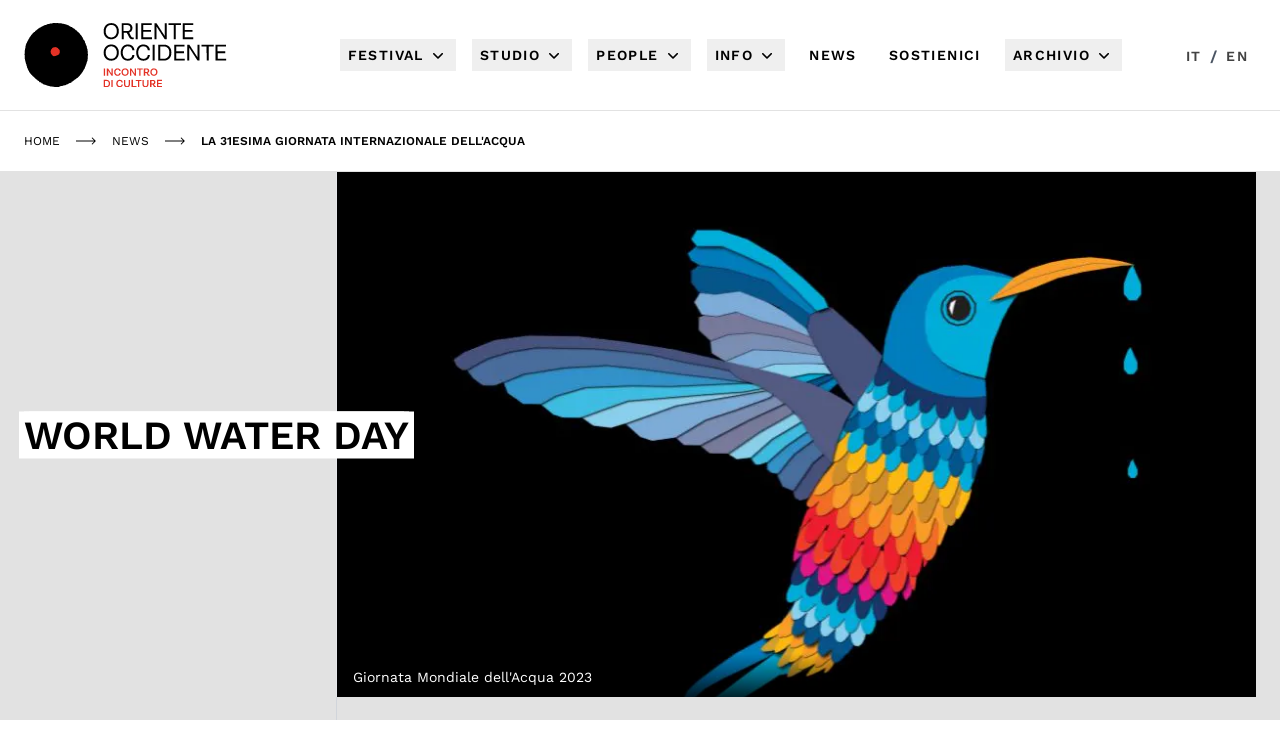

--- FILE ---
content_type: text/html; charset=utf-8
request_url: https://orienteoccidente.netlify.app/news/world-water-day
body_size: 14399
content:
<!DOCTYPE html><html lang="it"><head><meta charSet="utf-8"/><meta name="viewport" content="width=device-width, initial-scale=1"/><link rel="stylesheet" href="/_next/static/css/ab34a3a8453a893b.css" data-precedence="next"/><link rel="stylesheet" href="/_next/static/css/42435e87a2273606.css" data-precedence="next"/><link rel="stylesheet" href="/_next/static/css/6e8bdfd1dcc78b42.css" data-precedence="next"/><link rel="preload" as="script" fetchPriority="low" href="/_next/static/chunks/webpack-0e4b143808bd3fdb.js"/><script src="/_next/static/chunks/fd9d1056-ecb971019ed526cb.js" async=""></script><script src="/_next/static/chunks/7023-c2ab1aef63bf3f4c.js" async=""></script><script src="/_next/static/chunks/main-app-1f8b2b138563c79f.js" async=""></script><script src="/_next/static/chunks/4974-944bb0c818bf25b9.js" async=""></script><script src="/_next/static/chunks/4030-8a59d4dcacf4544b.js" async=""></script><script src="/_next/static/chunks/7421-372ac98fac803c20.js" async=""></script><script src="/_next/static/chunks/2878-e8c655ec4118ee8d.js" async=""></script><script src="/_next/static/chunks/4922-267fd7a6c2a8cd51.js" async=""></script><script src="/_next/static/chunks/5143-baac51d004314123.js" async=""></script><script src="/_next/static/chunks/app/(base)/layout-816b2975e07be27f.js" async=""></script><script src="/_next/static/chunks/07b5dd1e-40e2c8c6e6589e17.js" async=""></script><script src="/_next/static/chunks/3569-09b1fb2ad7577ec5.js" async=""></script><script src="/_next/static/chunks/321-d36a96ddfcb81de0.js" async=""></script><script src="/_next/static/chunks/2465-d61b38a1e2f378c1.js" async=""></script><script src="/_next/static/chunks/3312-3bdeaca66336df38.js" async=""></script><script src="/_next/static/chunks/5145-2ca2b9bb383f33cc.js" async=""></script><script src="/_next/static/chunks/8600-c610efab490e3b1b.js" async=""></script><script src="/_next/static/chunks/7607-6eb3417a038317b2.js" async=""></script><script src="/_next/static/chunks/3208-75ee57ac77d1ee3a.js" async=""></script><script src="/_next/static/chunks/6938-ccd44d2a395658a7.js" async=""></script><script src="/_next/static/chunks/app/(base)/news/%5Bslug%5D/page-dcee712b60241feb.js" async=""></script><script src="/_next/static/chunks/9713-d01da3dce943321a.js" async=""></script><script src="/_next/static/chunks/app/(base)/page-8b358d64e3760a45.js" async=""></script><link rel="preload" href="https://cs.iubenda.com/autoblocking/2481473.js" as="script"/><link rel="preload" href="https://www.googletagmanager.com/gtag/js?id=G-JWFL46ZB8R" as="script"/><title>La 31esima Giornata Internazionale dell&#x27;Acqua</title><meta name="description" content="Oriente Occidente: Festival di danza contemporanea - Rovereto"/><link rel="canonical" href="https://www.orienteoccidente.it/news/world-water-day"/><meta property="og:title" content="La 31esima Giornata Internazionale dell&#x27;Acqua"/><meta property="og:description" content="Oriente Occidente: Festival di danza contemporanea - Rovereto"/><meta property="og:site_name" content="Oriente Occidente"/><meta property="og:locale" content="it"/><meta property="og:image" content="https://www.datocms-assets.com/55129/1679481541-world-water-day-2023.jpg?auto=format&amp;fit=max&amp;w=1200"/><meta property="og:image:width" content="940"/><meta property="og:image:height" content="788"/><meta property="og:type" content="article"/><meta name="twitter:card" content="summary"/><meta name="twitter:title" content="La 31esima Giornata Internazionale dell&#x27;Acqua"/><meta name="twitter:description" content="Oriente Occidente: Festival di danza contemporanea - Rovereto"/><meta name="twitter:image" content="https://www.datocms-assets.com/55129/1679481541-world-water-day-2023.jpg?auto=format&amp;fit=max&amp;w=1200"/><meta name="twitter:image:width" content="940"/><meta name="twitter:image:height" content="788"/><link rel="icon" href="https://www.datocms-assets.com/55129/1639999966-android-chrome-512x512.png?auto=format&amp;h=16&amp;w=16" sizes="16x16" type="image/png"/><link rel="icon" href="https://www.datocms-assets.com/55129/1639999966-android-chrome-512x512.png?auto=format&amp;h=32&amp;w=32" sizes="32x32" type="image/png"/><link rel="icon" href="https://www.datocms-assets.com/55129/1639999966-android-chrome-512x512.png?auto=format&amp;h=96&amp;w=96" sizes="96x96" type="image/png"/><link rel="icon" href="https://www.datocms-assets.com/55129/1639999966-android-chrome-512x512.png?auto=format&amp;h=192&amp;w=192" sizes="192x192" type="image/png"/><script src="/_next/static/chunks/polyfills-78c92fac7aa8fdd8.js" noModule=""></script></head><body><div data-datocms-noindex="true"><a class="skip-link" href="#main-content">Vai al contenuto principale</a><a class="skip-link" href="#footer">Vai al footer</a></div><header><div class="t-0 fixed inset-x-0 z-40 h-[70px] bg-white/80 md:h-[80px] lg:h-[110px]" data-headlessui-state=""><div class="container flex h-full items-center justify-between py-2 sm:px-6 lg:justify-start lg:space-x-10 lg:py-3"><div><a class="flex" href="/"><span class="sr-only">Oriente Occidente</span><img alt="Oriente Occidente Logo" loading="lazy" width="20" height="20" decoding="async" data-nimg="1" class="h-10 w-auto object-contain sm:h-12 lg:h-16" style="color:transparent" src="/new-logo.svg"/></a></div><div class="-my-2 -mr-2 lg:hidden"><button class="focus:primary inline-flex items-center justify-center bg-transparent p-2 text-gray-400 hover:text-gray-500 focus:outline-none focus:ring-2 focus:ring-inset" type="button" aria-expanded="false" data-headlessui-state=""><span class="text-[12px] font-semibold uppercase tracking-widest text-black md:text-xs">Menu</span><div class="bg-open ml-2 h-6 w-6 md:ml-4 md:w-8" aria-hidden="true"></div></button></div><div class="hidden lg:flex lg:flex-1 lg:items-center lg:justify-end"><nav class="flex space-x-2 uppercase xl:space-x-4"><div class="relative " data-headlessui-state=""><button class="text-black group text-xxs hover:bg-red-light inline-flex items-center font-semibold uppercase tracking-widest px-2 py-1" type="button" aria-expanded="false" data-headlessui-state=""><span>Festival</span><svg xmlns="http://www.w3.org/2000/svg" viewBox="0 0 20 20" fill="currentColor" aria-hidden="true" data-slot="icon" class="text-black  ml-1 h-5 w-5" focusable="false"><path fill-rule="evenodd" d="M5.22 8.22a.75.75 0 0 1 1.06 0L10 11.94l3.72-3.72a.75.75 0 1 1 1.06 1.06l-4.25 4.25a.75.75 0 0 1-1.06 0L5.22 9.28a.75.75 0 0 1 0-1.06Z" clip-rule="evenodd"></path></svg></button></div><div class="relative " data-headlessui-state=""><button class="text-black group text-xxs hover:bg-red-light inline-flex items-center font-semibold uppercase tracking-widest px-2 py-1" type="button" aria-expanded="false" data-headlessui-state=""><span>Studio</span><svg xmlns="http://www.w3.org/2000/svg" viewBox="0 0 20 20" fill="currentColor" aria-hidden="true" data-slot="icon" class="text-black  ml-1 h-5 w-5" focusable="false"><path fill-rule="evenodd" d="M5.22 8.22a.75.75 0 0 1 1.06 0L10 11.94l3.72-3.72a.75.75 0 1 1 1.06 1.06l-4.25 4.25a.75.75 0 0 1-1.06 0L5.22 9.28a.75.75 0 0 1 0-1.06Z" clip-rule="evenodd"></path></svg></button></div><div class="relative " data-headlessui-state=""><button class="text-black group text-xxs hover:bg-red-light inline-flex items-center font-semibold uppercase tracking-widest px-2 py-1" type="button" aria-expanded="false" data-headlessui-state=""><span>People</span><svg xmlns="http://www.w3.org/2000/svg" viewBox="0 0 20 20" fill="currentColor" aria-hidden="true" data-slot="icon" class="text-black  ml-1 h-5 w-5" focusable="false"><path fill-rule="evenodd" d="M5.22 8.22a.75.75 0 0 1 1.06 0L10 11.94l3.72-3.72a.75.75 0 1 1 1.06 1.06l-4.25 4.25a.75.75 0 0 1-1.06 0L5.22 9.28a.75.75 0 0 1 0-1.06Z" clip-rule="evenodd"></path></svg></button></div><div class="relative " data-headlessui-state=""><button class="text-black group text-xxs hover:bg-red-light inline-flex items-center font-semibold uppercase tracking-widest px-2 py-1" type="button" aria-expanded="false" data-headlessui-state=""><span>Info</span><svg xmlns="http://www.w3.org/2000/svg" viewBox="0 0 20 20" fill="currentColor" aria-hidden="true" data-slot="icon" class="text-black  ml-1 h-5 w-5" focusable="false"><path fill-rule="evenodd" d="M5.22 8.22a.75.75 0 0 1 1.06 0L10 11.94l3.72-3.72a.75.75 0 1 1 1.06 1.06l-4.25 4.25a.75.75 0 0 1-1.06 0L5.22 9.28a.75.75 0 0 1 0-1.06Z" clip-rule="evenodd"></path></svg></button></div><div class="relative"><a class=" block text-xxs hover:bg-red-light font-semibold tracking-widest text-black px-2 py-1" href="/news">News</a></div><div class="relative"><a class=" block text-xxs hover:bg-red-light font-semibold tracking-widest text-black px-2 py-1" href="/sostienici">Sostienici</a></div><div class="relative " data-headlessui-state=""><button class="text-black group text-xxs hover:bg-red-light inline-flex items-center font-semibold uppercase tracking-widest px-2 py-1" type="button" aria-expanded="false" data-headlessui-state=""><span>Archivio</span><svg xmlns="http://www.w3.org/2000/svg" viewBox="0 0 20 20" fill="currentColor" aria-hidden="true" data-slot="icon" class="text-black  ml-1 h-5 w-5" focusable="false"><path fill-rule="evenodd" d="M5.22 8.22a.75.75 0 0 1 1.06 0L10 11.94l3.72-3.72a.75.75 0 1 1 1.06 1.06l-4.25 4.25a.75.75 0 0 1-1.06 0L5.22 9.28a.75.75 0 0 1 0-1.06Z" clip-rule="evenodd"></path></svg></button></div></nav><div hidden="" style="position:fixed;top:1px;left:1px;width:1px;height:0;padding:0;margin:-1px;overflow:hidden;clip:rect(0, 0, 0, 0);white-space:nowrap;border-width:0;display:none"></div><div class="text-xxs text-black-light ml-14 pt-1 font-semibold uppercase tracking-widest lg:flex"><a class="font-semibold hidden lg:block mx-2 lg:mx hover:text-red  " href="/news/world-water-day">it</a><a class="font-semibold mx-2 lg:mx hover:text-red lg:hidden" href="/news/world-water-day">Italiano</a><span class="hidden text-xs text-gray-600 lg:block">/</span><a class=" hidden lg:block mx-2 lg:mx hover:text-red  " href="/en">en</a><a class=" mx-2 lg:mx hover:text-red lg:hidden" href="/en">English</a></div></div></div></div><div hidden="" style="position:fixed;top:1px;left:1px;width:1px;height:0;padding:0;margin:-1px;overflow:hidden;clip:rect(0, 0, 0, 0);white-space:nowrap;border-width:0;display:none"></div></header><div class="min-h-[50vh] pt-[70px] md:pt-[80px] lg:pt-[110px]"><div><div><nav class="hidden md:block bg-null border-y border-y-gray py-2 xl:py-5" aria-label="Breadcrumb"><div class="container flex"><ol role="list" class="flex items-center space-x-4"><li class="group"><div class="flex items-center"><a class="text-[12px] uppercase hover:text-red" href="/">Home</a><div class="ml-4 h-5 w-5 bg-arrow-right-black group-last:hidden"></div></div></li><li class="group"><div class="flex items-center"><a class="text-[12px] uppercase hover:text-red" href="/news">news</a><div class="ml-4 h-5 w-5 bg-arrow-right-black group-last:hidden"></div></div></li><li class="group"><div class="flex items-center"><span class="text-[12px] uppercase font-semibold"><span class="text-[12px] uppercase font-semibold">La 31esima Giornata Internazionale dell&#x27;Acqua</span></span><div class="ml-4 h-5 w-5 bg-arrow-right-black group-last:hidden"></div></div></li></ol></div></nav><div class="border-t border-gray bg-gray pb-10 md:border-none md:py-0"><header class="relative  md:grid md:grid-cols-4 md:gap-4 xl:container xl:mx-auto"><h1 class="title--big z-20 py-4 px-5 xl:pl-6 leading-snug"><span class="md:box-decoration-clone md:bg-white md:shadow-title md:md:shadow-title-lg md:2xl:shadow-title-xl">World Water Day </span></h1><div class="md:border-color-gray relative md:col-span-3 md:col-start-2 md:border-l"><div class=" pl-4 md:pl-0"><div class="relative z-1"><div class="max-w-[1400px] min-w-full" style="overflow:hidden;position:relative;width:100%;max-width:940px"><img style="display:block;width:100%" src="[data-uri]" aria-hidden="true" alt=""/><div style="background-color:#fbb513;transition:opacity 500ms;opacity:1;position:absolute;left:-5%;top:-5%;width:110%;height:110%;max-width:none;max-height:none"></div><noscript><picture><source srcSet="https://www.datocms-assets.com/55129/1679481541-world-water-day-2023.jpg?ar64=MTQ6OA&amp;auto=format%2Ccompress&amp;crop=focalpoint&amp;dpr=0.25&amp;fit=crop&amp;fp-x=0.51&amp;fp-y=0.45 235w,https://www.datocms-assets.com/55129/1679481541-world-water-day-2023.jpg?ar64=MTQ6OA&amp;auto=format%2Ccompress&amp;crop=focalpoint&amp;dpr=0.5&amp;fit=crop&amp;fp-x=0.51&amp;fp-y=0.45 470w,https://www.datocms-assets.com/55129/1679481541-world-water-day-2023.jpg?ar64=MTQ6OA&amp;auto=format%2Ccompress&amp;crop=focalpoint&amp;dpr=0.75&amp;fit=crop&amp;fp-x=0.51&amp;fp-y=0.45 705w,https://www.datocms-assets.com/55129/1679481541-world-water-day-2023.jpg?ar64=MTQ6OA&amp;auto=format%2Ccompress&amp;crop=focalpoint&amp;fit=crop&amp;fp-x=0.51&amp;fp-y=0.45 940w" sizes="(max-width: 1023px) 100vw, (min-width: 1024px) 80vw, 1400px"/><img src="https://www.datocms-assets.com/55129/1679481541-world-water-day-2023.jpg?ar64=MTQ6OA&amp;auto=format%2Ccompress&amp;crop=focalpoint&amp;fit=crop&amp;fp-x=0.51&amp;fp-y=0.45" alt="L&#x27;immagine mostra il colibrì, simbolo della campagna per la Giornata Mondiale dell&#x27;Acqua 2023" title="Giornata Mondiale dell&#x27;Acqua 2023" style="position:absolute;left:0;top:0;width:100%;height:100%;max-width:none;max-height:none" loading="lazy"/></picture></noscript></div><div class="absolute bottom-0 left-0 right-0 z-1 px-4 pt-3 pb-2 text-xxs text-white bg-gradient-to-t from-black/80 text-shadow">Giornata Mondiale dell&#x27;Acqua 2023</div></div></div><div class="top-0 left-0 right-1/2 z-10 hidden h-full max-w-[1400px] bg-gradient-to-r from-black-transparent to-transparent md:absolute md:bottom-0 md:left-[25%]"></div></div></header><div class="md:container md:mx-auto md:grid md:grid-cols-4 md:gap-4"><div class="gap-4 border-gray-300 pt-6 md:col-span-3 md:col-start-2 md:border-l md:pb-10"><div class="px-4 text-sm text-black-light md:pl-10 lg:px-20 lg:pt-2 lg:text-xl lg:font-light lg:text-black">Alcune iniziative nel mondo, in Italia e a Rovereto</div></div></div></div><main id="main-content" class="md:container md:mx-auto md:grid md:grid-cols-4 md:gap-4"><div class="border-color-gray md:col-span-3 md:col-start-2 md:border-l md:pt-6"><div class="px-4 py-6 md:px-12 md:py-8"><div class="formatted-content"><p>Da trentuno anni il 22 marzo si celebra la <strong>Giornata Mondiale dell’Acqua</strong>! </p><p>Istituita dalle Nazioni Unite <strong>nel 1992</strong>, la Giornata dell’Acqua ha l’obiettivo di sensibilizzare sull’importanza di<strong> ridurre lo spreco</strong> di acqua e incitare ad assumere comportamenti per <strong>combattere il cambiamento climatico</strong>. </p><p>Il nostro pianeta ha sete: la <strong>siccità</strong> è una delle prove più tangibili della crisi climatica che stiamo attraversando. </p><p>Il tema per il 2023, <em>Accelerating change</em>, è un invito ad agire per risolvere la crisi idrica che ci sta colpendo. Ognuno di noi può fare la differenza cambiando il modo in cui usiamo, consumiamo e gestiamo l’acqua nelle nostre vite. </p><p>Varie sono le iniziative per il <strong>World Water Day</strong> nel mondo, ma anche in Italia e a Rovereto.</p><p>Prima di tutte la <strong>Conferenza ONU sull’Acqua 2023</strong>, che si svolgerà a New York dal 22 al 24 marzo. Sarà possibile seguire l’evento anche da casa, grazie alla UN Web TV. Per maggiori informazioni, leggi <a class="underline hover:no-underline hover:text-black-medium" target="_blank" rel="noreferrer" title="https://sdgs.un.org/conferences/water2023" href="https://sdgs.un.org/conferences/water2023" aria-label="https://sdgs.un.org/conferences/water2023 open in new window">qui</a>.</p><p>A Roma, l’Istituto Superiore per la Protezione e la Ricerca Ambientale organizza per il 23 marzo il convegno <em>La rivoluzione silenziosa dell’acqua</em>, nel quale verranno presentati gli <strong>obiettivi raggiunti dal WHOW </strong>(Water Health Open knoWledge). Per scoprire come partecipare all’evento, leggi <a class="underline hover:no-underline hover:text-black-medium" target="_blank" rel="noreferrer" title="https://whowproject.eu/la-rivoluzione-silenziosa-dellacqua/ " href="https://whowproject.eu/la-rivoluzione-silenziosa-dellacqua/ " aria-label="https://whowproject.eu/la-rivoluzione-silenziosa-dellacqua/  open in new window">qui</a>.</p><p>Anche vicino a noi non mancheranno eventi in occasione della Giornata Mondiale dell’Acqua. Il <a class="underline hover:no-underline hover:text-black-medium" target="_blank" rel="noreferrer" title="https://www.comune.rovereto.tn.it/" href="https://www.comune.rovereto.tn.it/" aria-label="https://www.comune.rovereto.tn.it/ open in new window">Comune di Rovereto</a>, insieme al <a class="underline hover:no-underline hover:text-black-medium" target="_blank" rel="noreferrer" title="https://www.dolomitienergia.it/" href="https://www.dolomitienergia.it/" aria-label="https://www.dolomitienergia.it/ open in new window">Gruppo Dolomiti Energia</a> e l&#x27;<a class="underline hover:no-underline hover:text-black-medium" target="_blank" rel="noreferrer" title="https://baldensis.bio/" href="https://baldensis.bio/" aria-label="https://baldensis.bio/ open in new window">Associazione Baldensis</a> organizza l’incontro <em>Spino: acqua di monte, bene comune</em>, un’occasione aperta per parlare con esperti ed esperte del <strong>valore dell’acqua dello Spino</strong>, per conoscere i processi industriali che rendono l’acqua potabile e molto altro. La sorgente di Spino è, infatti, la <strong>principale fonte d’acqua</strong> per la città di Rovereto. L’appuntamento è per mercoledì 22 marzo alle 17 presso la Sala F. Zeni del <a class="underline hover:no-underline hover:text-black-medium" target="_blank" rel="noreferrer" title="https://www.fondazionemcr.it/palazzo_parolari" href="https://www.fondazionemcr.it/palazzo_parolari" aria-label="https://www.fondazionemcr.it/palazzo_parolari open in new window">Museo di Scienze e Archeologia di Rovereto</a>, l’ingresso è libero e gratuito. <br/>Inoltre, nelle giornate del 25 e 26 marzo, sarà possibile partecipare a delle visite guidate all’Acquedotto di Spino organizzate dal Gruppo Dolomiti Energia. Scopri di più <a class="underline hover:no-underline hover:text-black-medium" target="_blank" rel="noreferrer" title="https://bit.ly/3FEoRnO " href="https://bit.ly/3FEoRnO " aria-label="https://bit.ly/3FEoRnO  open in new window">qui</a>.</p><p>Anche musica, letteratura e poesia possono essere un’occasione per riflettere sulle problematiche riguardanti l’acqua: <a class="underline hover:no-underline hover:text-black-medium" target="_blank" rel="noreferrer" title="https://www.facebook.com/sidewalktrento/" href="https://www.facebook.com/sidewalktrento/" aria-label="https://www.facebook.com/sidewalktrento/ open in new window">Sidewalk Trento</a>, nell&#x27;ambito del progetto <strong>Fucina Museo</strong> della rete <a class="underline hover:no-underline hover:text-black-medium" target="_blank" rel="noreferrer" title="https://laforesta.net/" href="https://laforesta.net/" aria-label="https://laforesta.net/ open in new window">La Foresta - Accademia di Comunità</a>, Fondazione Museo Civico di Rovereto, <a class="underline hover:no-underline hover:text-black-medium" target="_blank" rel="noreferrer" title="https://www.howlumen.it/" href="https://www.howlumen.it/" aria-label="https://www.howlumen.it/ open in new window">Lumenslowjournal</a> e <a class="underline hover:no-underline hover:text-black-medium" target="_blank" rel="noreferrer" title="https://www.portobeseno.it/" href="https://www.portobeseno.it/" aria-label="https://www.portobeseno.it/ open in new window">Portobeseno</a>, gestirà un <strong>Open Mic</strong> mercoledì 22 marzo alle 18.30 al <a class="underline hover:no-underline hover:text-black-medium" target="_blank" rel="noreferrer" title="https://www.fondazionemcr.it/palazzo_sichardt" href="https://www.fondazionemcr.it/palazzo_sichardt" aria-label="https://www.fondazionemcr.it/palazzo_sichardt open in new window">Museo Della Città</a>. </p><p>L’evento vuole essere un’occasione aperta a tutti e tutte per salire sul palco ed esprimersi, cantare e suonare, ma soprattutto riflettere insieme sul tema dell’acqua. Scopri come partecipare <a class="underline hover:no-underline hover:text-black-medium" target="_blank" rel="noreferrer" title="https://www.facebook.com/events/163029109539665/?acontext=%7B%22ref%22%3A%2252%22%2C%22action_history%22%3A%22[%7B%5C%22surface%5C%22%3A%5C%22share_link%5C%22%2C%5C%22mechanism%5C%22%3A%5C%22share_link%5C%22%2C%5C%22extra_data%5C%22%3A%7B%5C%22invite_link_id%5C%22%3A152616887687990%7D%7D]%22%7D" href="https://www.facebook.com/events/163029109539665/?acontext=%7B%22ref%22%3A%2252%22%2C%22action_history%22%3A%22[%7B%5C%22surface%5C%22%3A%5C%22share_link%5C%22%2C%5C%22mechanism%5C%22%3A%5C%22share_link%5C%22%2C%5C%22extra_data%5C%22%3A%7B%5C%22invite_link_id%5C%22%3A152616887687990%7D%7D]%22%7D" aria-label="https://www.facebook.com/events/163029109539665/?acontext=%7B%22ref%22%3A%2252%22%2C%22action_history%22%3A%22[%7B%5C%22surface%5C%22%3A%5C%22share_link%5C%22%2C%5C%22mechanism%5C%22%3A%5C%22share_link%5C%22%2C%5C%22extra_data%5C%22%3A%7B%5C%22invite_link_id%5C%22%3A152616887687990%7D%7D]%22%7D open in new window">qui</a>!</p><p></p></div></div></div></main></div></div></div><footer id="footer" data-datocms-noindex="true" aria-labelledby="footer-heading"><div class="bg-gray-light py-8 md:py-12"><div class="container lg:max-w-screen-lg lg:px-10 xl:max-w-screen-xl"><h2 class="title--small">Newsletter</h2><div class="lg:grid lg:grid-cols-2 lg:gap-4"><div class="mt-4 mb-6 text-xs">Iscriviti alla nostra newsletter e rimani aggiornato su tutte le nostre attività!</div><div class="relative"><div id="mc_embed_signup"><form id="mc-embedded-subscribe-form" name="mc-embedded-subscribe-form" class="validate" action="https://orienteoccidente.us7.list-manage.com/subscribe/post?u=58396ba31c40d0c1a6e058a82&amp;amp;id=c261770ce1" method="post" target="_blank"><div id="mc_embed_signup_scroll"><div><label class="sr-only" for="mce-EMAIL">Insert your Email:</label><input type="email" id="mce-EMAIL" class="block w-full rounded-md border border-gray px-3 py-4 text-xs text-black-light placeholder:text-black-light" placeholder="Email" required="" name="EMAIL" value=""/></div><div id="mce-responses"><div class="hidden" id="mce-error-response"></div><div class="hidden" id="mce-success-response"></div></div><label class="sr-only" for="input-text">Text:</label><div class="sr-only"><input type="text" id="input-text" name="b_58396ba31c40d0c1a6e058a82_c261770ce1" value=""/></div><div><input class="pointer absolute top-4 right-4 block h-6 w-6 bg-arrow-small-right text-transparent" type="submit" id="mc-embedded-subscribe" aria-label="Iscriviti" name="subscribe"/></div></div></form></div></div></div></div></div><div class="container bg-white"><h2 id="footer-heading" class="sr-only">Footer</h2><div class="py-6 lg:pt-16 xl:px-0"><div class="md:grid md:grid-cols-2 md:gap-4"><div class="space-y-4 xl:grid xl:grid-cols-2 xl:gap-4 xl:space-y-0"><div><img alt="Oriente Occidente" loading="lazy" width="170" height="50" decoding="async" data-nimg="1" class="h-[50px] w-[170px]" style="color:transparent" src="/new-logo.svg"/></div><div class="xl:space-y-4"><p class="text-xxs pt-6 uppercase text-black xl:pt-0">© <!-- -->2026<!-- --> Oriente Occidente</p><div class="text-xxs pb-2 text-black"><p>Oriente Occidente Impresa Sociale - Ets <br />Corso Rosmini 58<br />38068 Rovereto (TN)<br /><a title="Link to call +39 0464 431660" class="block" href="tel:+390464431660">tel +39 0464 431660</a> <br /><a title="Link to send email to festival@orienteoccidente.it" class="block" href="mailto:festival@orienteoccidente.it">info@orienteoccidente.it</a> <br />p.iva 00993860220</p></div><div class="mb-8 border-b border-gray-200 pb-8 md:border-0"><p class="text-xxs mb-2 uppercase text-black">Social Media</p><div class="flex space-x-3 "><a target="_blank" title="Vai a (link esterno) Facebook" class="text-black hover:text-gray-400" href="https://www.facebook.com/OrienteOccidenteOO"><span class="sr-only">Facebook</span><img alt="Facebook logo" loading="lazy" width="20" height="20" decoding="async" data-nimg="1" style="color:transparent" srcSet="/_next/image?url=https%3A%2F%2Fwww.datocms-assets.com%2F55129%2F1639999887-facebook.svg%3Fauto%3Dformat%26h%3D80&amp;w=32&amp;q=75 1x, /_next/image?url=https%3A%2F%2Fwww.datocms-assets.com%2F55129%2F1639999887-facebook.svg%3Fauto%3Dformat%26h%3D80&amp;w=48&amp;q=75 2x" src="/_next/image?url=https%3A%2F%2Fwww.datocms-assets.com%2F55129%2F1639999887-facebook.svg%3Fauto%3Dformat%26h%3D80&amp;w=48&amp;q=75"/></a><a target="_blank" title="Vai a (link esterno) Instagram" class="text-black hover:text-gray-400" href="https://www.instagram.com/orienteoccidente"><span class="sr-only">Instagram</span><img alt="Instagram logo" loading="lazy" width="20" height="20" decoding="async" data-nimg="1" style="color:transparent" srcSet="/_next/image?url=https%3A%2F%2Fwww.datocms-assets.com%2F55129%2F1639999888-instagram.svg%3Fauto%3Dformat%26h%3D80&amp;w=32&amp;q=75 1x, /_next/image?url=https%3A%2F%2Fwww.datocms-assets.com%2F55129%2F1639999888-instagram.svg%3Fauto%3Dformat%26h%3D80&amp;w=48&amp;q=75 2x" src="/_next/image?url=https%3A%2F%2Fwww.datocms-assets.com%2F55129%2F1639999888-instagram.svg%3Fauto%3Dformat%26h%3D80&amp;w=48&amp;q=75"/></a><a target="_blank" title="Vai a (link esterno) Twitter" class="text-black hover:text-gray-400" href="https://twitter.com/Festival_OO"><span class="sr-only">Twitter</span><img alt="Twitter logo" loading="lazy" width="20" height="20" decoding="async" data-nimg="1" style="color:transparent" srcSet="/_next/image?url=https%3A%2F%2Fwww.datocms-assets.com%2F55129%2F1639999889-twitter.svg%3Fauto%3Dformat%26h%3D80&amp;w=32&amp;q=75 1x, /_next/image?url=https%3A%2F%2Fwww.datocms-assets.com%2F55129%2F1639999889-twitter.svg%3Fauto%3Dformat%26h%3D80&amp;w=48&amp;q=75 2x" src="/_next/image?url=https%3A%2F%2Fwww.datocms-assets.com%2F55129%2F1639999889-twitter.svg%3Fauto%3Dformat%26h%3D80&amp;w=48&amp;q=75"/></a></div></div></div></div><div class="mt-8 grid grid-cols-2 gap-4 md:mt-0 xl:mt-0 xl:grid-cols-4"><div><div class="text-xxs font-semibold uppercase tracking-wider text-black">Festival</div><ul role="list" class="mt-4 space-y-2"><li><a title="Link to 44° Oriente Occidente Dance Festival" class="text-xxs text-black-light tracking-widest hover:text-black hover:underline underline-offset-4" href="/festival/44deg-oriente-occidente-dance-festival">Programma</a></li><li><a title="Link to Box office" class="text-xxs text-black-light tracking-widest hover:text-black hover:underline underline-offset-4" href="/box-office">Box office</a></li></ul></div><div><div class="text-xxs font-semibold uppercase tracking-wider text-black">Studio</div><ul role="list" class="mt-4 space-y-2"><li><a title="Link to Gli spazi" class="text-xxs text-black-light tracking-widest hover:text-black hover:underline underline-offset-4" href="/gli-spazi">Gli spazi</a></li><li><a title="Link to Residenze Artistiche" class="text-xxs text-black-light tracking-widest hover:text-black hover:underline underline-offset-4" href="/studio/residenze-artistiche">Residenze Artistiche</a></li><li><a title="Link to Artisti Associati" class="text-xxs text-black-light tracking-widest hover:text-black hover:underline underline-offset-4" href="/studio/artisti-associati">Artisti Associati</a></li></ul></div><div><div class="text-xxs font-semibold uppercase tracking-wider text-black">People</div><ul role="list" class="mt-4 space-y-2"><li><a title="Link to Eventi" class="text-xxs text-black-light tracking-widest hover:text-black hover:underline underline-offset-4" href="/people/eventi">Eventi</a></li><li><a title="Link to Progetti" class="text-xxs text-black-light tracking-widest hover:text-black hover:underline underline-offset-4" href="/people/progetti">Progetti</a></li><li><a title="Link to Reti" class="text-xxs text-black-light tracking-widest hover:text-black hover:underline underline-offset-4" href="/people/reti">Reti</a></li></ul></div><div><div class="text-xxs font-semibold uppercase tracking-wider text-black">Legal</div><ul role="list" class="mt-4 space-y-2"><li><a title="Vai a (link esterno) Privacy Policy" target="_blank" rel="noreferrer" class="iubenda-nostyle no-brand iubenda-embed text-xxs text-black-light tracking-widest hover:text-black hover:underline underline-offset-4" href="https://www.iubenda.com/privacy-policy/94139888">Privacy Policy</a></li><li><a title="Vai a (link esterno) Cookie Policy" target="_blank" rel="noreferrer" class="iubenda-nostyle no-brand iubenda-embed text-xxs text-black-light tracking-widest hover:text-black hover:underline underline-offset-4" href="https://www.iubenda.com/privacy-policy/94139888/cookie-policy">Cookie Policy</a></li><li><a title="Preferenze privacy" target="_blank" rel="noreferrer" class="iubenda-cs-preferences-link iubenda-nostyle no-brand iubenda-embed text-xxs text-black-light tracking-widest hover:text-black hover:underline underline-offset-4" href="#">Preferenze privacy</a></li><li><a title="Vai a (link esterno) Cantiere Creativo Agenzia web Firenze" target="_blank" rel="noreferrer" class="text-xxs text-black-light whitespace-nowrap tracking-widest hover:text-black hover:underline underline-offset-4" href="https://www.cantierecreativo.net/">Credits</a></li></ul></div></div></div><div class="md:mt-8 md:grid md:grid-cols-2 md:gap-4 md:border-t md:border-gray-200"><div class="mt-8 mb-4 border-t border-gray-200 pt-8 md:mt-0 md:border-0 lg:flex"><div class="inline-block"><a title="Link to Partner" class="text-gray-dark mr-4 text-xs lg:mr-0 xl:text-center" href="/partner">Partner</a></div></div></div></div></div></footer><script src="/_next/static/chunks/webpack-0e4b143808bd3fdb.js" async=""></script><script>(self.__next_f=self.__next_f||[]).push([0]);self.__next_f.push([2,null])</script><script>self.__next_f.push([1,"1:HL[\"/_next/static/css/ab34a3a8453a893b.css\",\"style\"]\n2:HL[\"/_next/static/css/42435e87a2273606.css\",\"style\"]\n3:HL[\"/_next/static/css/6e8bdfd1dcc78b42.css\",\"style\"]\n"])</script><script>self.__next_f.push([1,"4:I[95751,[],\"\"]\n7:I[39275,[],\"\"]\n9:I[61343,[],\"\"]\nc:I[76130,[],\"\"]\n8:[\"slug\",\"world-water-day\",\"d\"]\nd:[]\n"])</script><script>self.__next_f.push([1,"0:[null,[\"$\",\"$L4\",null,{\"buildId\":\"87c32dJnjbkL8vF_Bx5nP\",\"assetPrefix\":\"\",\"initialCanonicalUrl\":\"/news/world-water-day\",\"initialTree\":[\"\",{\"children\":[\"(base)\",{\"children\":[\"news\",{\"children\":[[\"slug\",\"world-water-day\",\"d\"],{\"children\":[\"__PAGE__\",{}]}]}]},\"$undefined\",\"$undefined\",true]}],\"initialSeedData\":[\"\",{\"children\":[\"(base)\",{\"children\":[\"news\",{\"children\":[[\"slug\",\"world-water-day\",\"d\"],{\"children\":[\"__PAGE__\",{},[[\"$L5\",\"$L6\"],null],null]},[\"$\",\"$L7\",null,{\"parallelRouterKey\":\"children\",\"segmentPath\":[\"children\",\"(base)\",\"children\",\"news\",\"children\",\"$8\",\"children\"],\"error\":\"$undefined\",\"errorStyles\":\"$undefined\",\"errorScripts\":\"$undefined\",\"template\":[\"$\",\"$L9\",null,{}],\"templateStyles\":\"$undefined\",\"templateScripts\":\"$undefined\",\"notFound\":\"$undefined\",\"notFoundStyles\":\"$undefined\",\"styles\":[[\"$\",\"link\",\"0\",{\"rel\":\"stylesheet\",\"href\":\"/_next/static/css/6e8bdfd1dcc78b42.css\",\"precedence\":\"next\",\"crossOrigin\":\"$undefined\"}]]}],null]},[\"$\",\"$L7\",null,{\"parallelRouterKey\":\"children\",\"segmentPath\":[\"children\",\"(base)\",\"children\",\"news\",\"children\"],\"error\":\"$undefined\",\"errorStyles\":\"$undefined\",\"errorScripts\":\"$undefined\",\"template\":[\"$\",\"$L9\",null,{}],\"templateStyles\":\"$undefined\",\"templateScripts\":\"$undefined\",\"notFound\":\"$undefined\",\"notFoundStyles\":\"$undefined\",\"styles\":null}],null]},[\"$La\",null],null]},[\"$\",\"$L7\",null,{\"parallelRouterKey\":\"children\",\"segmentPath\":[\"children\"],\"error\":\"$undefined\",\"errorStyles\":\"$undefined\",\"errorScripts\":\"$undefined\",\"template\":[\"$\",\"$L9\",null,{}],\"templateStyles\":\"$undefined\",\"templateScripts\":\"$undefined\",\"notFound\":[[\"$\",\"title\",null,{\"children\":\"404: This page could not be found.\"}],[\"$\",\"div\",null,{\"style\":{\"fontFamily\":\"system-ui,\\\"Segoe UI\\\",Roboto,Helvetica,Arial,sans-serif,\\\"Apple Color Emoji\\\",\\\"Segoe UI Emoji\\\"\",\"height\":\"100vh\",\"textAlign\":\"center\",\"display\":\"flex\",\"flexDirection\":\"column\",\"alignItems\":\"center\",\"justifyContent\":\"center\"},\"children\":[\"$\",\"div\",null,{\"children\":[[\"$\",\"style\",null,{\"dangerouslySetInnerHTML\":{\"__html\":\"body{color:#000;background:#fff;margin:0}.next-error-h1{border-right:1px solid rgba(0,0,0,.3)}@media (prefers-color-scheme:dark){body{color:#fff;background:#000}.next-error-h1{border-right:1px solid rgba(255,255,255,.3)}}\"}}],[\"$\",\"h1\",null,{\"className\":\"next-error-h1\",\"style\":{\"display\":\"inline-block\",\"margin\":\"0 20px 0 0\",\"padding\":\"0 23px 0 0\",\"fontSize\":24,\"fontWeight\":500,\"verticalAlign\":\"top\",\"lineHeight\":\"49px\"},\"children\":\"404\"}],[\"$\",\"div\",null,{\"style\":{\"display\":\"inline-block\"},\"children\":[\"$\",\"h2\",null,{\"style\":{\"fontSize\":14,\"fontWeight\":400,\"lineHeight\":\"49px\",\"margin\":0},\"children\":\"This page could not be found.\"}]}]]}]}]],\"notFoundStyles\":[],\"styles\":[[\"$\",\"link\",\"0\",{\"rel\":\"stylesheet\",\"href\":\"/_next/static/css/ab34a3a8453a893b.css\",\"precedence\":\"next\",\"crossOrigin\":\"$undefined\"}],[\"$\",\"link\",\"1\",{\"rel\":\"stylesheet\",\"href\":\"/_next/static/css/42435e87a2273606.css\",\"precedence\":\"next\",\"crossOrigin\":\"$undefined\"}]]}],null],\"couldBeIntercepted\":false,\"initialHead\":[false,\"$Lb\"],\"globalErrorComponent\":\"$c\",\"missingSlots\":\"$Wd\"}]]\n"])</script><script>self.__next_f.push([1,"f:I[94487,[\"4974\",\"static/chunks/4974-944bb0c818bf25b9.js\",\"4030\",\"static/chunks/4030-8a59d4dcacf4544b.js\",\"7421\",\"static/chunks/7421-372ac98fac803c20.js\",\"2878\",\"static/chunks/2878-e8c655ec4118ee8d.js\",\"4922\",\"static/chunks/4922-267fd7a6c2a8cd51.js\",\"5143\",\"static/chunks/5143-baac51d004314123.js\",\"4605\",\"static/chunks/app/(base)/layout-816b2975e07be27f.js\"],\"default\"]\n10:I[84080,[\"4974\",\"static/chunks/4974-944bb0c818bf25b9.js\",\"4030\",\"static/chunks/4030-8a59d4dcacf4544b.js\",\"7421\",\"static/chunks/7421-372ac98fac803c20.js\",\"2878\",\"static/chunks/2878-e8c655ec4118ee8d.js\",\"4922\",\"static/chunks/4922-267fd7a6c2a8cd51.js\",\"5143\",\"static/chunks/5143-baac51d004314123.js\",\"4605\",\"static/chunks/app/(base)/layout-816b2975e07be27f.js\"],\"\"]\n11:T520,var _iub = _iub || [];\n            _iub.csConfiguration = {\n              \"askConsentAtCookiePolicyUpdate\":true,\n              \"countryDetection\":true,\n              \"enableFadp\":true,\n              \"enableLgpd\":true,\n              \"lgpdAppliesGlobally\":false,\n              \"perPurposeConsent\":true,\n              purposes: \"1, 3, 4\",\n              \"siteId\":2481473,\n              \"whitelabel\":false,\n              \"cookiePolicyId\":94139888,\n              \"lang\":\"it\",\n              \"banner\":{\n                \"acceptButtonCaptionColor\":\"white\",\n                \"acceptButtonColor\":\"#424242\",\n                \"acceptButtonDisplay\":true,\n                \"backgroundColor\":\"#ffffff\",\n                \"closeButtonRejects\":true,\n                \"customizeButtonCaptionColor\":\"white\",\n                \"customizeButtonColor\":\"#424242\",\n                \"customizeButtonDisplay\":true,\n                \"explicitWithdrawal\":true,\n                \"listPurposes\":true,\n                \"position\":\"float-bottom-right\",\n                \"prependOnBody\":true,\n                \"rejectButtonCaptionColor\":\"white\",\n                \"rejectButtonColor\":\"#424242\",\n                \"rejectButtonDisplay\":true,\n                \"showPurposesToggles\":true,\n                \"textColor\":\"#332e2d\"\n              },\n            };\n"])</script><script>self.__next_f.push([1,"          "])</script><script>self.__next_f.push([1,"a:[\"$\",\"html\",null,{\"lang\":\"it\",\"children\":[\"$\",\"body\",null,{\"children\":[[\"$\",\"div\",null,{\"data-datocms-noindex\":true,\"children\":[[\"$\",\"a\",null,{\"className\":\"skip-link\",\"href\":\"#main-content\",\"children\":\"Vai al contenuto principale\"}],[\"$\",\"a\",null,{\"className\":\"skip-link\",\"href\":\"#footer\",\"children\":\"Vai al footer\"}]]}],[\"$\",\"$L7\",null,{\"parallelRouterKey\":\"children\",\"segmentPath\":[\"children\",\"(base)\",\"children\"],\"error\":\"$undefined\",\"errorStyles\":\"$undefined\",\"errorScripts\":\"$undefined\",\"template\":[\"$\",\"$L9\",null,{}],\"templateStyles\":\"$undefined\",\"templateScripts\":\"$undefined\",\"notFound\":\"$Le\",\"notFoundStyles\":[],\"styles\":null}],[\"$\",\"$Lf\",null,{\"locale\":\"it\",\"data\":{\"info\":\"\u003cp\u003eOriente Occidente Impresa Sociale - Ets \u003cbr /\u003eCorso Rosmini 58\u003cbr /\u003e38068 Rovereto (TN)\u003cbr /\u003e\u003ca title=\\\"Link to call +39 0464 431660\\\" class=\\\"block\\\" href=\\\"tel:+390464431660\\\"\u003etel +39 0464 431660\u003c/a\u003e \u003cbr /\u003e\u003ca title=\\\"Link to send email to festival@orienteoccidente.it\\\" class=\\\"block\\\" href=\\\"mailto:festival@orienteoccidente.it\\\"\u003einfo@orienteoccidente.it\u003c/a\u003e \u003cbr /\u003ep.iva 00993860220\u003c/p\u003e\",\"logo\":{\"responsiveImage\":{\"aspectRatio\":3.1745152354570636,\"bgColor\":\"#fb352a\",\"height\":361,\"sizes\":\"(max-width: 1146px) 100vw, 1146px\",\"src\":\"https://www.datocms-assets.com/55129/1674656667-01-colore-payoff.png?auto=format\u0026max-w=600\",\"srcSet\":\"https://www.datocms-assets.com/55129/1674656667-01-colore-payoff.png?auto=format\u0026dpr=0.25\u0026max-w=90000 286w,https://www.datocms-assets.com/55129/1674656667-01-colore-payoff.png?auto=format\u0026dpr=0.5\u0026max-w=180000 573w,https://www.datocms-assets.com/55129/1674656667-01-colore-payoff.png?auto=format\u0026dpr=0.75\u0026max-w=270000 859w,https://www.datocms-assets.com/55129/1674656667-01-colore-payoff.png?auto=format\u0026max-w=600 1146w\",\"webpSrcSet\":\"\",\"width\":1146,\"alt\":\"alt\",\"title\":\"titolo\"}},\"socials\":[{\"id\":\"7228900\",\"link\":\"https://www.facebook.com/OrienteOccidenteOO\",\"title\":\"Facebook\",\"image\":{\"url\":\"https://www.datocms-assets.com/55129/1639999887-facebook.svg?auto=format\u0026h=80\"}},{\"id\":\"7228902\",\"link\":\"https://www.instagram.com/orienteoccidente\",\"title\":\"Instagram\",\"image\":{\"url\":\"https://www.datocms-assets.com/55129/1639999888-instagram.svg?auto=format\u0026h=80\"}},{\"id\":\"7228901\",\"link\":\"https://twitter.com/Festival_OO\",\"title\":\"Twitter\",\"image\":{\"url\":\"https://www.datocms-assets.com/55129/1639999889-twitter.svg?auto=format\u0026h=80\"}}],\"sections\":[{\"id\":\"7228082\",\"title\":\"Festival\",\"links\":[{\"__typename\":\"FestivalEditionRecord\",\"id\":\"JVBV78h3QhWcf3vyDSvQdw\",\"slug\":\"44deg-oriente-occidente-dance-festival\",\"_modelApiKey\":\"festival_edition\",\"title\":\"44° Oriente Occidente Dance Festival\"},{\"__typename\":\"PageRecord\",\"id\":\"7228700\",\"slug\":\"box-office\",\"_modelApiKey\":\"page\",\"title\":\"Box office\",\"section\":\"\"}]},{\"id\":\"7228078\",\"title\":\"Studio\",\"links\":[{\"__typename\":\"PageRecord\",\"id\":\"55711946\",\"slug\":\"gli-spazi\",\"_modelApiKey\":\"page\",\"title\":\"Gli spazi\",\"section\":\"\"},{\"__typename\":\"ArtisticResidenciesIndexRecord\",\"id\":\"H_mP_clmQOGyFM1DC3z0PQ\",\"_modelApiKey\":\"artistic_residencies_index\",\"title\":\"Residenze Artistiche\"},{\"__typename\":\"ArtistsIndexRecord\",\"id\":\"Ht87SmCDRDCQFgoeZJT2DQ\",\"_modelApiKey\":\"artists_index\",\"title\":\"Artisti Associati\"}]},{\"id\":\"7228077\",\"title\":\"People\",\"links\":[{\"__typename\":\"EventsIndexRecord\",\"id\":\"EK0iT8XTSTKNoyGyrGFktw\",\"_modelApiKey\":\"events_index\",\"title\":\"Eventi\"},{\"__typename\":\"ProjectsIndexRecord\",\"id\":\"aOrTu39dTKeh_fSXT-GZMQ\",\"_modelApiKey\":\"projects_index\",\"title\":\"Progetti\"},{\"__typename\":\"NetworksIndexRecord\",\"id\":\"dntyBiOPQoCK6kkZX9REvg\",\"_modelApiKey\":\"networks_index\",\"title\":\"Reti\"}]}],\"links\":[{\"id\":\"7228698\",\"slug\":\"partner\",\"_modelApiKey\":\"page\",\"title\":\"Partner\",\"section\":\"\"}],\"newsletterSubscriptionMessage\":\"Iscriviti alla nostra newsletter e rimani aggiornato su tutte le nostre attività!\",\"newsletterListUrl\":\"https://google.com\"},\"hideNewsletter\":false}],[\"$\",\"$L10\",null,{\"id\":\"iubenda\",\"strategy\":\"afterInteractive\",\"dangerouslySetInnerHTML\":{\"__html\":\"$11\"}}],[\"$\",\"$L10\",null,{\"id\":\"iubenda-cs-1\",\"type\":\"text/javascript\",\"src\":\"https://cs.iubenda.com/autoblocking/2481473.js\"}],[\"$\",\"$L10\",null,{\"id\":\"iubenda-cs-2\",\"type\":\"text/javascript\",\"src\":\"//cdn.iubenda.com/cs/iubenda_cs.js\",\"strategy\":\"lazyOnload\"}],[\"$\",\"$L10\",null,{\"type\":\"plain/text\",\"className\":\"_iub_cs_activate\",\"data-iub-purposes\":\"4\",\"src\":\"https://www.googletagmanager.com/gtag/js?id=G-JWFL46ZB8R\"}],[\"$\",\"$L10\",null,{\"id\":\"google-analytics-script\",\"type\":\"plain/text\",\"className\":\"_iub_cs_activate\",\"data-iub-purposes\":\"4\",\"dangerouslySetInnerHTML\":{\"__html\":\"\\n            window.dataLayer = window.dataLayer || [];\\n            function gtag(){dataLayer.push(arguments);}\\n            gtag('js', new Date());\\n            gtag('config', 'G-JWFL46ZB8R', {\\n              page_path: window.location.pathname,\\n            });\\n            \"}}]]}]}]\n"])</script><script>self.__next_f.push([1,"b:[[\"$\",\"meta\",\"0\",{\"name\":\"viewport\",\"content\":\"width=device-width, initial-scale=1\"}],[\"$\",\"meta\",\"1\",{\"charSet\":\"utf-8\"}],[\"$\",\"title\",\"2\",{\"children\":\"La 31esima Giornata Internazionale dell'Acqua\"}],[\"$\",\"meta\",\"3\",{\"name\":\"description\",\"content\":\"Oriente Occidente: Festival di danza contemporanea - Rovereto\"}],[\"$\",\"link\",\"4\",{\"rel\":\"canonical\",\"href\":\"https://www.orienteoccidente.it/news/world-water-day\"}],[\"$\",\"meta\",\"5\",{\"property\":\"og:title\",\"content\":\"La 31esima Giornata Internazionale dell'Acqua\"}],[\"$\",\"meta\",\"6\",{\"property\":\"og:description\",\"content\":\"Oriente Occidente: Festival di danza contemporanea - Rovereto\"}],[\"$\",\"meta\",\"7\",{\"property\":\"og:site_name\",\"content\":\"Oriente Occidente\"}],[\"$\",\"meta\",\"8\",{\"property\":\"og:locale\",\"content\":\"it\"}],[\"$\",\"meta\",\"9\",{\"property\":\"og:image\",\"content\":\"https://www.datocms-assets.com/55129/1679481541-world-water-day-2023.jpg?auto=format\u0026fit=max\u0026w=1200\"}],[\"$\",\"meta\",\"10\",{\"property\":\"og:image:width\",\"content\":\"940\"}],[\"$\",\"meta\",\"11\",{\"property\":\"og:image:height\",\"content\":\"788\"}],[\"$\",\"meta\",\"12\",{\"property\":\"og:type\",\"content\":\"article\"}],[\"$\",\"meta\",\"13\",{\"name\":\"twitter:card\",\"content\":\"summary\"}],[\"$\",\"meta\",\"14\",{\"name\":\"twitter:title\",\"content\":\"La 31esima Giornata Internazionale dell'Acqua\"}],[\"$\",\"meta\",\"15\",{\"name\":\"twitter:description\",\"content\":\"Oriente Occidente: Festival di danza contemporanea - Rovereto\"}],[\"$\",\"meta\",\"16\",{\"name\":\"twitter:image\",\"content\":\"https://www.datocms-assets.com/55129/1679481541-world-water-day-2023.jpg?auto=format\u0026fit=max\u0026w=1200\"}],[\"$\",\"meta\",\"17\",{\"name\":\"twitter:image:width\",\"content\":\"940\"}],[\"$\",\"meta\",\"18\",{\"name\":\"twitter:image:height\",\"content\":\"788\"}],[\"$\",\"link\",\"19\",{\"rel\":\"icon\",\"href\":\"https://www.datocms-assets.com/55129/1639999966-android-chrome-512x512.png?auto=format\u0026h=16\u0026w=16\",\"sizes\":\"16x16\",\"type\":\"image/png\"}],[\"$\",\"link\",\"20\",{\"rel\":\"icon\",\"href\":\"https://www.datocms-assets.com/55129/1639999966-android-chrome-512x512.png?auto=format\u0026h=32\u0026w=32\",\"sizes\":\"32x32\",\"type\":\"image/png\"}],[\"$\",\"link\",\"21\",{\"rel\":\"icon\",\"href\":\"https://www.datocms-assets.com/55129/1639999966-android-chrome-512x512.png?auto=format\u0026h=96\u0026w=96\",\"sizes\":\"96x96\",\"type\":\"image/png\"}],[\"$\",\"link\",\"22\",{\"rel\":\"icon\",\"href\":\"https://www.datocms-assets.com/55129/1639999966-android-chrome-512x512.png?auto=format\u0026h=192\u0026w=192\",\"sizes\":\"192x192\",\"type\":\"image/png\"}]]\n"])</script><script>self.__next_f.push([1,"5:null\n"])</script><script>self.__next_f.push([1,"12:I[70897,[\"6305\",\"static/chunks/07b5dd1e-40e2c8c6e6589e17.js\",\"4974\",\"static/chunks/4974-944bb0c818bf25b9.js\",\"3569\",\"static/chunks/3569-09b1fb2ad7577ec5.js\",\"4030\",\"static/chunks/4030-8a59d4dcacf4544b.js\",\"7421\",\"static/chunks/7421-372ac98fac803c20.js\",\"321\",\"static/chunks/321-d36a96ddfcb81de0.js\",\"2465\",\"static/chunks/2465-d61b38a1e2f378c1.js\",\"3312\",\"static/chunks/3312-3bdeaca66336df38.js\",\"4922\",\"static/chunks/4922-267fd7a6c2a8cd51.js\",\"5145\",\"static/chunks/5145-2ca2b9bb383f33cc.js\",\"8600\",\"static/chunks/8600-c610efab490e3b1b.js\",\"7607\",\"static/chunks/7607-6eb3417a038317b2.js\",\"3208\",\"static/chunks/3208-75ee57ac77d1ee3a.js\",\"6938\",\"static/chunks/6938-ccd44d2a395658a7.js\",\"4308\",\"static/chunks/app/(base)/news/%5Bslug%5D/page-dcee712b60241feb.js\"],\"default\"]\n13:I[231,[\"4974\",\"static/chunks/4974-944bb0c818bf25b9.js\",\"3569\",\"static/chunks/3569-09b1fb2ad7577ec5.js\",\"4030\",\"static/chunks/4030-8a59d4dcacf4544b.js\",\"2465\",\"static/chunks/2465-d61b38a1e2f378c1.js\",\"9713\",\"static/chunks/9713-d01da3dce943321a.js\",\"4922\",\"static/chunks/4922-267fd7a6c2a8cd51.js\",\"5145\",\"static/chunks/5145-2ca2b9bb383f33cc.js\",\"8600\",\"static/chunks/8600-c610efab490e3b1b.js\",\"1742\",\"static/chunks/app/(base)/page-8b358d64e3760a45.js\"],\"\"]\n14:I[21903,[\"6305\",\"static/chunks/07b5dd1e-40e2c8c6e6589e17.js\",\"4974\",\"static/chunks/4974-944bb0c818bf25b9.js\",\"3569\",\"static/chunks/3569-09b1fb2ad7577ec5.js\",\"4030\",\"static/chunks/4030-8a59d4dcacf4544b.js\",\"7421\",\"static/chunks/7421-372ac98fac803c20.js\",\"321\",\"static/chunks/321-d36a96ddfcb81de0.js\",\"2465\",\"static/chunks/2465-d61b38a1e2f378c1.js\",\"3312\",\"static/chunks/3312-3bdeaca66336df38.js\",\"4922\",\"static/chunks/4922-267fd7a6c2a8cd51.js\",\"5145\",\"static/chunks/5145-2ca2b9bb383f33cc.js\",\"8600\",\"static/chunks/8600-c610efab490e3b1b.js\",\"7607\",\"static/chunks/7607-6eb3417a038317b2.js\",\"3208\",\"static/chunks/3208-75ee57ac77d1ee3a.js\",\"6938\",\"static/chunks/6938-ccd44d2a395658a7.js\",\"4308\",\"static/chunks/app/(base)/news/%5Bslug%5D/page-dcee712b60241feb.js\"],\"default\"]\n1a:I[7607,[\"6305\",\"static/chunks/07b5dd1e-40"])</script><script>self.__next_f.push([1,"e2c8c6e6589e17.js\",\"4974\",\"static/chunks/4974-944bb0c818bf25b9.js\",\"3569\",\"static/chunks/3569-09b1fb2ad7577ec5.js\",\"4030\",\"static/chunks/4030-8a59d4dcacf4544b.js\",\"7421\",\"static/chunks/7421-372ac98fac803c20.js\",\"321\",\"static/chunks/321-d36a96ddfcb81de0.js\",\"2465\",\"static/chunks/2465-d61b38a1e2f378c1.js\",\"3312\",\"static/chunks/3312-3bdeaca66336df38.js\",\"4922\",\"static/chunks/4922-267fd7a6c2a8cd51.js\",\"5145\",\"static/chunks/5145-2ca2b9bb383f33cc.js\",\"8600\",\"static/chunks/8600-c610efab490e3b1b.js\",\"7607\",\"static/chunks/7607-6eb3417a038317b2.js\",\"3208\",\"static/chunks/3208-75ee57ac77d1ee3a.js\",\"6938\",\"static/chunks/6938-ccd44d2a395658a7.js\",\"4308\",\"static/chunks/app/(base)/news/%5Bslug%5D/page-dcee712b60241feb.js\"],\"default\"]\n1c:I[74829,[\"6305\",\"static/chunks/07b5dd1e-40e2c8c6e6589e17.js\",\"4974\",\"static/chunks/4974-944bb0c818bf25b9.js\",\"3569\",\"static/chunks/3569-09b1fb2ad7577ec5.js\",\"4030\",\"static/chunks/4030-8a59d4dcacf4544b.js\",\"7421\",\"static/chunks/7421-372ac98fac803c20.js\",\"321\",\"static/chunks/321-d36a96ddfcb81de0.js\",\"2465\",\"static/chunks/2465-d61b38a1e2f378c1.js\",\"3312\",\"static/chunks/3312-3bdeaca66336df38.js\",\"4922\",\"static/chunks/4922-267fd7a6c2a8cd51.js\",\"5145\",\"static/chunks/5145-2ca2b9bb383f33cc.js\",\"8600\",\"static/chunks/8600-c610efab490e3b1b.js\",\"7607\",\"static/chunks/7607-6eb3417a038317b2.js\",\"3208\",\"static/chunks/3208-75ee57ac77d1ee3a.js\",\"6938\",\"static/chunks/6938-ccd44d2a395658a7.js\",\"4308\",\"static/chunks/app/(base)/news/%5Bslug%5D/page-dcee712b60241feb.js\"],\"default\"]\n"])</script><script>self.__next_f.push([1,"e:[[\"$\",\"$L12\",null,{\"locale\":\"it\",\"data\":[{\"children\":[{\"children\":[],\"id\":\"7228512\",\"title\":\"Programma\",\"subtitle\":\"\",\"slug\":\"programma\",\"_modelApiKey\":\"menu_item\",\"link\":{\"__typename\":\"FestivalEditionRecord\",\"id\":\"bRK3bcL9R0aI7WI-KJ8B5w\",\"title\":\"45° Oriente Occidente Dance Festival\",\"slug\":\"45deg-oriente-occidente-dance-festival\",\"_modelApiKey\":\"festival_edition\"}},{\"children\":[],\"id\":\"7228511\",\"title\":\"Box Office\",\"subtitle\":\"\",\"slug\":\"box-office\",\"_modelApiKey\":\"menu_item\",\"link\":{\"__typename\":\"PageRecord\",\"id\":\"7228700\",\"title\":\"Box office\",\"_modelApiKey\":\"page\",\"slug\":\"box-office\",\"section\":\"\"}}],\"id\":\"7228520\",\"title\":\"Festival\",\"subtitle\":\"\",\"slug\":\"festival\",\"_modelApiKey\":\"menu_item\",\"link\":null},{\"children\":[{\"children\":[],\"id\":\"55712016\",\"title\":\"Gli spazi\",\"subtitle\":\"\",\"slug\":\"gli-spazi\",\"_modelApiKey\":\"menu_item\",\"link\":{\"__typename\":\"PageRecord\",\"id\":\"55711946\",\"title\":\"Gli spazi\",\"_modelApiKey\":\"page\",\"slug\":\"gli-spazi\",\"section\":\"\"}},{\"children\":[],\"id\":\"7228502\",\"title\":\"Residenze Artistiche\",\"subtitle\":\"\",\"slug\":\"residenze-artistiche\",\"_modelApiKey\":\"menu_item\",\"link\":{\"__typename\":\"ArtisticResidenciesIndexRecord\",\"id\":\"H_mP_clmQOGyFM1DC3z0PQ\",\"title\":\"Residenze Artistiche\",\"_modelApiKey\":\"artistic_residencies_index\"}},{\"children\":[],\"id\":\"7228513\",\"title\":\"Artisti Associati\",\"subtitle\":\"\",\"slug\":\"artisti-associati\",\"_modelApiKey\":\"menu_item\",\"link\":{\"__typename\":\"ArtistsIndexRecord\",\"id\":\"Ht87SmCDRDCQFgoeZJT2DQ\",\"title\":\"Artisti Associati\",\"_modelApiKey\":\"artists_index\"}}],\"id\":\"7228519\",\"title\":\"Studio\",\"subtitle\":\"\",\"slug\":\"studio\",\"_modelApiKey\":\"menu_item\",\"link\":null},{\"children\":[{\"children\":[],\"id\":\"7228516\",\"title\":\"Eventi\",\"subtitle\":\"\",\"slug\":\"eventi\",\"_modelApiKey\":\"menu_item\",\"link\":{\"__typename\":\"EventsIndexRecord\",\"id\":\"EK0iT8XTSTKNoyGyrGFktw\",\"title\":\"Eventi\",\"_modelApiKey\":\"events_index\"}},{\"children\":[],\"id\":\"7228515\",\"title\":\"Progetti\",\"subtitle\":\"\",\"slug\":\"progetti\",\"_modelApiKey\":\"menu_item\",\"link\":{\"__typename\":\"ProjectsIndexRecord\",\"id\":\"aOrTu39dTKeh_fSXT-GZMQ\",\"title\":\"Progetti\",\"_modelApiKey\":\"projects_index\"}},{\"children\":[],\"id\":\"9913486\",\"title\":\"Reti\",\"subtitle\":\"\",\"slug\":\"reti\",\"_modelApiKey\":\"menu_item\",\"link\":{\"__typename\":\"NetworksIndexRecord\",\"id\":\"dntyBiOPQoCK6kkZX9REvg\",\"title\":\"Reti\",\"_modelApiKey\":\"networks_index\"}}],\"id\":\"7228517\",\"title\":\"People\",\"subtitle\":\"\",\"slug\":\"people\",\"_modelApiKey\":\"menu_item\",\"link\":null},{\"children\":[{\"children\":[],\"id\":\"7228504\",\"title\":\"Chi Siamo\",\"subtitle\":\"\",\"slug\":\"chi-siamo\",\"_modelApiKey\":\"menu_item\",\"link\":{\"__typename\":\"PageRecord\",\"id\":\"7228699\",\"title\":\"Chi Siamo\",\"_modelApiKey\":\"page\",\"slug\":\"chi-siamo\",\"section\":\"\"}},{\"children\":[],\"id\":\"7228503\",\"title\":\"Staff\",\"subtitle\":\"\",\"slug\":\"staff\",\"_modelApiKey\":\"menu_item\",\"link\":{\"__typename\":\"PageRecord\",\"id\":\"7228706\",\"title\":\"Staff\",\"_modelApiKey\":\"page\",\"slug\":\"staff\",\"section\":\"\"}},{\"children\":[],\"id\":\"7228507\",\"title\":\"Accessibilità\",\"subtitle\":\"\",\"slug\":\"accessibilita\",\"_modelApiKey\":\"menu_item\",\"link\":{\"__typename\":\"PageRecord\",\"id\":\"7228712\",\"title\":\"Accessibilità\",\"_modelApiKey\":\"page\",\"slug\":\"accessibilita\",\"section\":\"\"}},{\"children\":[],\"id\":\"7228508\",\"title\":\"Sostenibilità\",\"subtitle\":\"\",\"slug\":\"sostenibilita\",\"_modelApiKey\":\"menu_item\",\"link\":{\"__typename\":\"PageRecord\",\"id\":\"7228701\",\"title\":\"Sostenibilità\",\"_modelApiKey\":\"page\",\"slug\":\"sostenibilita\",\"section\":\"\"}},{\"children\":[],\"id\":\"OkaWFnjsSdqhqyQFygRiMg\",\"title\":\"Parità di genere\",\"subtitle\":\"\",\"slug\":\"parita-di-genere\",\"_modelApiKey\":\"menu_item\",\"link\":{\"__typename\":\"PageRecord\",\"id\":\"bQkN3T6hQN2rJTKMYbo9Yg\",\"title\":\"Parità di genere\",\"_modelApiKey\":\"page\",\"slug\":\"parita-di-genere\",\"section\":\"Info\"}},{\"children\":[],\"id\":\"7228505\",\"title\":\"Collabora con noi\",\"subtitle\":\"\",\"slug\":\"collabora-con-noi\",\"_modelApiKey\":\"menu_item\",\"link\":{\"__typename\":\"PageRecord\",\"id\":\"7228707\",\"title\":\"Collabora con noi\",\"_modelApiKey\":\"page\",\"slug\":\"collabora-con-noi\",\"section\":\"\"}},{\"children\":[],\"id\":\"7228506\",\"title\":\"Report\",\"subtitle\":\"\",\"slug\":\"report\",\"_modelApiKey\":\"menu_item\",\"link\":{\"__typename\":\"PageRecord\",\"id\":\"7228704\",\"title\":\"Report\",\"_modelApiKey\":\"page\",\"slug\":\"report\",\"section\":\"\"}},{\"children\":[],\"id\":\"7228499\",\"title\":\"Partner\",\"subtitle\":\"\",\"slug\":\"partner\",\"_modelApiKey\":\"menu_item\",\"link\":{\"__typename\":\"PageRecord\",\"id\":\"7228698\",\"title\":\"Partner\",\"_modelApiKey\":\"page\",\"slug\":\"partner\",\"section\":\"\"}},{\"children\":[],\"id\":\"30552458\",\"title\":\"Merchandising\",\"subtitle\":\"\",\"slug\":\"merchandising\",\"_modelApiKey\":\"menu_item\",\"link\":{\"__typename\":\"PageRecord\",\"id\":\"30523587\",\"title\":\"Merchandising\",\"_modelApiKey\":\"page\",\"slug\":\"merchandising\",\"section\":\"\"}},{\"children\":[],\"id\":\"7228500\",\"title\":\"Trasparenza\",\"subtitle\":\"\",\"slug\":\"trasparenza\",\"_modelApiKey\":\"menu_item\",\"link\":{\"__typename\":\"PageRecord\",\"id\":\"7228697\",\"title\":\"Trasparenza\",\"_modelApiKey\":\"page\",\"slug\":\"trasparenza\",\"section\":\"\"}}],\"id\":\"7228518\",\"title\":\"Info\",\"subtitle\":\"\",\"slug\":\"info\",\"_modelApiKey\":\"menu_item\",\"link\":null},{\"children\":[],\"id\":\"7228510\",\"title\":\"News\",\"subtitle\":\"\",\"slug\":\"news\",\"_modelApiKey\":\"menu_item\",\"link\":{\"__typename\":\"NewsIndexRecord\",\"id\":\"CFRhth8zTfqeyvuOD_pmvg\",\"title\":\"News\",\"_modelApiKey\":\"news_index\"}},{\"children\":[],\"id\":\"7228509\",\"title\":\"Sostienici\",\"subtitle\":\"\",\"slug\":\"sostienici\",\"_modelApiKey\":\"menu_item\",\"link\":{\"__typename\":\"PageRecord\",\"id\":\"7228709\",\"title\":\"Sostienici\",\"_modelApiKey\":\"page\",\"slug\":\"sostienici\",\"section\":\"\"}},{\"children\":[{\"children\":[],\"id\":\"Q2IckijzSmWu5R90jZ8nGA\",\"title\":\"Timeline\",\"subtitle\":\"Naviga l'archivio per anno\",\"slug\":\"timeline\",\"_modelApiKey\":\"menu_item\",\"link\":{\"__typename\":\"YearsArchiveRecord\",\"id\":\"DLDozpP6Sxa5c5MCUeX70Q\",\"title\":\"Timeline\",\"_modelApiKey\":\"years_archive\"}},{\"children\":[],\"id\":\"PK41ZfbdQ26-lJEahZCegQ\",\"title\":\"Archivio Festival\",\"subtitle\":\"Tutti i Festival\",\"slug\":\"festival-passati\",\"_modelApiKey\":\"menu_item\",\"link\":{\"__typename\":\"FestivalEditionsArchiveRecord\",\"id\":\"IU5EQRcDQfuTHOqOSPOjew\",\"title\":\"Edizioni Festival passate\",\"_modelApiKey\":\"festival_editions_archive\"}},{\"children\":[],\"id\":\"Qppxwiz0Q-uwjKut9B47nw\",\"title\":\"Archivio Media\",\"subtitle\":\"\",\"slug\":\"archivio-media\",\"_modelApiKey\":\"menu_item\",\"link\":{\"__typename\":\"MediaArchiveRecord\",\"id\":\"euyKd5ZeTXGR_mlTOQeFGQ\",\"title\":\"Archivio Media\",\"_modelApiKey\":\"media_archive\"}},{\"children\":[],\"id\":\"F53wIL1VRUu-PPoFrxtI1w\",\"title\":\"Archivio Attività\",\"subtitle\":\"\",\"slug\":\"archivio-attivita\",\"_modelApiKey\":\"menu_item\",\"link\":{\"__typename\":\"ActivitiesArchiveRecord\",\"id\":\"aZEiA68ETGKg82vyXYduLw\",\"title\":\"Archivio Attività\",\"_modelApiKey\":\"activities_archive\"}},{\"children\":[],\"id\":\"L33ZD8Y8QXufdYNOyoVrSw\",\"title\":\"Archivio Reti\",\"subtitle\":\"\",\"slug\":\"partner-e-reti\",\"_modelApiKey\":\"menu_item\",\"link\":{\"__typename\":\"PartnersNetworksArchiveRecord\",\"id\":\"XGWmmv-2Tqu1exCbfS9CFw\",\"title\":\"Archivio Partner e Reti\",\"_modelApiKey\":\"partners_networks_archive\"}},{\"children\":[],\"id\":\"REio2hGMSp-scENDf5qF0g\",\"title\":\"Artisti e Compagnie\",\"subtitle\":\"Archivio Artisti e Compagnie\",\"slug\":\"artisti-e-compagnie\",\"_modelApiKey\":\"menu_item\",\"link\":{\"__typename\":\"ArtistsCompaniesArchiveRecord\",\"id\":\"NMkwU-s5SPKEoMhcOQu0uA\",\"title\":\"Archivio Artisti e Compagnie\",\"_modelApiKey\":\"artists_companies_archive\"}},{\"children\":[],\"id\":\"fsxcTpnVRzOj8_nMx4by5g\",\"title\":\"News e Pubblicazioni\",\"subtitle\":\"Tutte le notizie  e le pubblicazioni passate\",\"slug\":\"news-e-pubblicazioni\",\"_modelApiKey\":\"menu_item\",\"link\":{\"__typename\":\"NewsPublicationsArchiveRecord\",\"id\":\"NT__tJUOTl-DptJKZLuOKQ\",\"title\":\"Archivio News e Pubblicazioni\",\"_modelApiKey\":\"news_publications_archive\"}},{\"children\":[],\"id\":\"QVKadO8-S5agTSrgcSlHWg\",\"title\":\"Archivio Partner\",\"subtitle\":\"\",\"slug\":\"archivio-partner\",\"_modelApiKey\":\"menu_item\",\"link\":null}],\"id\":\"Edkea6zhQqOVjtwLmB2zzg\",\"title\":\"Archivio\",\"subtitle\":\"\",\"slug\":\"archivio\",\"_modelApiKey\":\"menu_item\",\"link\":null}],\"slugData\":\"404\"}],[\"$\",\"div\",null,{\"className\":\"min-h-[50vh] pt-[70px] md:pt-[80px] lg:pt-[110px]\",\"children\":[\"$\",\"div\",null,{\"children\":[\"$\",\"div\",null,{\"className\":\"container mx-auto mt-10 text-center\",\"children\":[[\"$\",\"h2\",null,{\"className\":\"text-3xl font-bold py-10\",\"children\":\"Pagina non trovata\"}],[\"$\",\"p\",null,{\"className\":\"text-lg mb-10\",\"children\":\"Il link è sbagliato o non esiste\"}],[\"$\",\"p\",null,{\"children\":[\"$\",\"$L13\",null,{\"href\":\"/\",\"className\":\"uppercase hover:underline underline-offset-4\",\"children\":[\"Torna in homepage\",\" \"]}]}]]}]}]}]]\n"])</script><script>self.__next_f.push([1,"16:{\"locale\":\"it\",\"value\":\"world-water-day\"}\n15:[\"$16\"]\n18:{\"aspectRatio\":1.7504655493482308,\"bgColor\":\"#fbb513\",\"height\":537,\"sizes\":\"(max-width: 1023px) 100vw, (min-width: 1024px) 80vw, 1400px\",\"src\":\"https://www.datocms-assets.com/55129/1679481541-world-water-day-2023.jpg?ar64=MTQ6OA\u0026auto=format%2Ccompress\u0026crop=focalpoint\u0026fit=crop\u0026fp-x=0.51\u0026fp-y=0.45\",\"srcSet\":\"https://www.datocms-assets.com/55129/1679481541-world-water-day-2023.jpg?ar64=MTQ6OA\u0026auto=format%2Ccompress\u0026crop=focalpoint\u0026dpr=0.25\u0026fit=crop\u0026fp-x=0.51\u0026fp-y=0.45 235w,https://www.datocms-assets.com/55129/1679481541-world-water-day-2023.jpg?ar64=MTQ6OA\u0026auto=format%2Ccompress\u0026crop=focalpoint\u0026dpr=0.5\u0026fit=crop\u0026fp-x=0.51\u0026fp-y=0.45 470w,https://www.datocms-assets.com/55129/1679481541-world-water-day-2023.jpg?ar64=MTQ6OA\u0026auto=format%2Ccompress\u0026crop=focalpoint\u0026dpr=0.75\u0026fit=crop\u0026fp-x=0.51\u0026fp-y=0.45 705w,https://www.datocms-assets.com/55129/1679481541-world-water-day-2023.jpg?ar64=MTQ6OA\u0026auto=format%2Ccompress\u0026crop=focalpoint\u0026fit=crop\u0026fp-x=0.51\u0026fp-y=0.45 940w\",\"webpSrcSet\":\"\",\"width\":940,\"alt\":\"L'immagine mostra il colibrì, simbolo della campagna per la Giornata Mondiale dell'Acqua 2023\",\"title\":\"Giornata Mondiale dell'Acqua 2023\"}\n17:{\"id\":\"49665507\",\"title\":\"Giornata Mondiale dell'Acqua 2023\",\"responsiveImage\":\"$18\"}\n19:[]\n1b:{\"layoutHero\":\"index\",\"titleHero\":\"World Water Day \",\"descriptionHero\":\"Alcune iniziative nel mondo, in Italia e a Rovereto\",\"imageHero\":\"$17\",\"slideshowHero\":\"$19\"}\n23:{\"type\":\"span\",\"value\":\"Da trentuno anni il 22 marzo si celebra la \"}\n25:[\"strong\"]\n24:{\"type\":\"span\",\"marks\":\"$25\",\"value\":\"Giornata Mondiale dell’Acqua\"}\n26:{\"type\":\"span\",\"value\":\"! \"}\n22:[\"$23\",\"$24\",\"$26\"]\n21:{\"type\":\"paragraph\",\"children\":\"$22\"}\n29:{\"type\":\"span\",\"value\":\"Istituita dalle Nazioni Unite \"}\n2b:[\"strong\"]\n2a:{\"type\":\"span\",\"marks\":\"$2b\",\"value\":\"nel 1992\"}\n2c:{\"type\":\"span\",\"value\":\", la Giornata dell’Acqua ha l’obiettivo di sensibilizzare sull’importanza di\"}\n2e:[\"strong\"]\n2d:{\"type\":\"span\",\"marks\":\"$2e\",\"value\":\" ridurre lo spreco\"}\n2f:{\"type\":"])</script><script>self.__next_f.push([1,"\"span\",\"value\":\" di acqua e incitare ad assumere comportamenti per \"}\n31:[\"strong\"]\n30:{\"type\":\"span\",\"marks\":\"$31\",\"value\":\"combattere il cambiamento climatico\"}\n32:{\"type\":\"span\",\"value\":\". \"}\n28:[\"$29\",\"$2a\",\"$2c\",\"$2d\",\"$2f\",\"$30\",\"$32\"]\n27:{\"type\":\"paragraph\",\"children\":\"$28\"}\n35:{\"type\":\"span\",\"value\":\"Il nostro pianeta ha sete: la \"}\n37:[\"strong\"]\n36:{\"type\":\"span\",\"marks\":\"$37\",\"value\":\"siccità\"}\n38:{\"type\":\"span\",\"value\":\" è una delle prove più tangibili della crisi climatica che stiamo attraversando. \"}\n34:[\"$35\",\"$36\",\"$38\"]\n33:{\"type\":\"paragraph\",\"children\":\"$34\"}\n3b:{\"type\":\"span\",\"value\":\"Il tema per il 2023, \"}\n3d:[\"emphasis\"]\n3c:{\"type\":\"span\",\"marks\":\"$3d\",\"value\":\"Accelerating change\"}\n3e:{\"type\":\"span\",\"value\":\", è un invito ad agire per risolvere la crisi idrica che ci sta colpendo. Ognuno di noi può fare la differenza cambiando il modo in cui usiamo, consumiamo e gestiamo l’acqua nelle nostre vite. \"}\n3a:[\"$3b\",\"$3c\",\"$3e\"]\n39:{\"type\":\"paragraph\",\"children\":\"$3a\"}\n41:{\"type\":\"span\",\"value\":\"Varie sono le iniziative per il \"}\n43:[\"strong\"]\n42:{\"type\":\"span\",\"marks\":\"$43\",\"value\":\"World Water Day\"}\n44:{\"type\":\"span\",\"value\":\" nel mondo, ma anche in Italia e a Rovereto.\"}\n40:[\"$41\",\"$42\",\"$44\"]\n3f:{\"type\":\"paragraph\",\"children\":\"$40\"}\n47:{\"type\":\"span\",\"value\":\"Prima di tutte la \"}\n49:[\"strong\"]\n48:{\"type\":\"span\",\"marks\":\"$49\",\"value\":\"Conferenza ONU sull’Acqua 2023\"}\n4a:{\"type\":\"span\",\"value\":\", che si svolgerà a New York dal 22 al 24 marzo. Sarà possibile seguire l’evento anche da casa, grazie alla UN Web TV. Per maggiori informazioni, leggi \"}\n4d:{\"id\":\"target\",\"value\":\"_blank\"}\n4c:[\"$4d\"]\n4f:{\"type\":\"span\",\"value\":\"qui\"}\n4e:[\"$4f\"]\n4b:{\"url\":\"https://sdgs.un.org/conferences/water2023\",\"meta\":\"$4c\",\"type\":\"link\",\"children\":\"$4e\"}\n50:{\"type\":\"span\",\"value\":\".\"}\n46:[\"$47\",\"$48\",\"$4a\",\"$4b\",\"$50\"]\n45:{\"type\":\"paragraph\",\"children\":\"$46\"}\n53:{\"type\":\"span\",\"value\":\"A Roma, l’Istituto Superiore per la Protezione e la Ricerca Ambientale organizza per il 23 marzo il convegno \"}\n55:[\"e"])</script><script>self.__next_f.push([1,"mphasis\"]\n54:{\"type\":\"span\",\"marks\":\"$55\",\"value\":\"La rivoluzione silenziosa dell’acqua\"}\n56:{\"type\":\"span\",\"value\":\", nel quale verranno presentati gli \"}\n58:[\"strong\"]\n57:{\"type\":\"span\",\"marks\":\"$58\",\"value\":\"obiettivi raggiunti dal WHOW \"}\n59:{\"type\":\"span\",\"value\":\"(Water Health Open knoWledge). Per scoprire come partecipare all’evento, leggi \"}\n5c:{\"id\":\"target\",\"value\":\"_blank\"}\n5b:[\"$5c\"]\n5e:{\"type\":\"span\",\"value\":\"qui\"}\n5d:[\"$5e\"]\n5a:{\"url\":\"https://whowproject.eu/la-rivoluzione-silenziosa-dellacqua/ \",\"meta\":\"$5b\",\"type\":\"link\",\"children\":\"$5d\"}\n5f:{\"type\":\"span\",\"value\":\".\"}\n52:[\"$53\",\"$54\",\"$56\",\"$57\",\"$59\",\"$5a\",\"$5f\"]\n51:{\"type\":\"paragraph\",\"children\":\"$52\"}\n62:{\"type\":\"span\",\"value\":\"Anche vicino a noi non mancheranno eventi in occasione della Giornata Mondiale dell’Acqua. Il \"}\n65:{\"id\":\"target\",\"value\":\"_blank\"}\n64:[\"$65\"]\n67:{\"type\":\"span\",\"value\":\"Comune di Rovereto\"}\n66:[\"$67\"]\n63:{\"url\":\"https://www.comune.rovereto.tn.it/\",\"meta\":\"$64\",\"type\":\"link\",\"children\":\"$66\"}\n68:{\"type\":\"span\",\"value\":\", insieme al \"}\n6b:{\"id\":\"target\",\"value\":\"_blank\"}\n6a:[\"$6b\"]\n6d:{\"type\":\"span\",\"value\":\"Gruppo Dolomiti Energia\"}\n6c:[\"$6d\"]\n69:{\"url\":\"https://www.dolomitienergia.it/\",\"meta\":\"$6a\",\"type\":\"link\",\"children\":\"$6c\"}\n6e:{\"type\":\"span\",\"value\":\" e l'\"}\n71:{\"id\":\"target\",\"value\":\"_blank\"}\n70:[\"$71\"]\n73:{\"type\":\"span\",\"value\":\"Associazione Baldensis\"}\n72:[\"$73\"]\n6f:{\"url\":\"https://baldensis.bio/\",\"meta\":\"$70\",\"type\":\"link\",\"children\":\"$72\"}\n74:{\"type\":\"span\",\"value\":\" organizza l’incontro \"}\n76:[\"emphasis\"]\n75:{\"type\":\"span\",\"marks\":\"$76\",\"value\":\"Spino: acqua di monte, bene comune\"}\n77:{\"type\":\"span\",\"value\":\", un’occasione aperta per parlare con esperti ed esperte del \"}\n79:[\"strong\"]\n78:{\"type\":\"span\",\"marks\":\"$79\",\"value\":\"valore dell’acqua dello Spino\"}\n7a:{\"type\":\"span\",\"value\":\", per conoscere i processi industriali che rendono l’acqua potabile e molto altro. La sorgente di Spino è, infatti, la \"}\n7c:[\"strong\"]\n7b:{\"type\":\"span\",\"marks\":\"$7c\",\"value\":\"principale fonte d’acqua\"}\n7d:{\"t"])</script><script>self.__next_f.push([1,"ype\":\"span\",\"value\":\" per la città di Rovereto. L’appuntamento è per mercoledì 22 marzo alle 17 presso la Sala F. Zeni del \"}\n80:{\"id\":\"target\",\"value\":\"_blank\"}\n7f:[\"$80\"]\n82:{\"type\":\"span\",\"value\":\"Museo di Scienze e Archeologia di Rovereto\"}\n81:[\"$82\"]\n7e:{\"url\":\"https://www.fondazionemcr.it/palazzo_parolari\",\"meta\":\"$7f\",\"type\":\"link\",\"children\":\"$81\"}\n83:{\"type\":\"span\",\"value\":\", l’ingresso è libero e gratuito. \\nInoltre, nelle giornate del 25 e 26 marzo, sarà possibile partecipare a delle visite guidate all’Acquedotto di Spino organizzate dal Gruppo Dolomiti Energia. Scopri di più \"}\n86:{\"id\":\"target\",\"value\":\"_blank\"}\n85:[\"$86\"]\n88:{\"type\":\"span\",\"value\":\"qui\"}\n87:[\"$88\"]\n84:{\"url\":\"https://bit.ly/3FEoRnO \",\"meta\":\"$85\",\"type\":\"link\",\"children\":\"$87\"}\n89:{\"type\":\"span\",\"value\":\".\"}\n61:[\"$62\",\"$63\",\"$68\",\"$69\",\"$6e\",\"$6f\",\"$74\",\"$75\",\"$77\",\"$78\",\"$7a\",\"$7b\",\"$7d\",\"$7e\",\"$83\",\"$84\",\"$89\"]\n60:{\"type\":\"paragraph\",\"children\":\"$61\"}\n8c:{\"type\":\"span\",\"value\":\"Anche musica, letteratura e poesia possono essere un’occasione per riflettere sulle problematiche riguardanti l’acqua: \"}\n8f:{\"id\":\"target\",\"value\":\"_blank\"}\n8e:[\"$8f\"]\n91:{\"type\":\"span\",\"value\":\"Sidewalk Trento\"}\n90:[\"$91\"]\n8d:{\"url\":\"https://www.facebook.com/sidewalktrento/\",\"meta\":\"$8e\",\"type\":\"link\",\"children\":\"$90\"}\n92:{\"type\":\"span\",\"value\":\", nell'ambito del progetto \"}\n94:[\"strong\"]\n93:{\"type\":\"span\",\"marks\":\"$94\",\"value\":\"Fucina Museo\"}\n95:{\"type\":\"span\",\"value\":\" della rete \"}\n98:{\"id\":\"target\",\"value\":\"_blank\"}\n97:[\"$98\"]\n9a:{\"type\":\"span\",\"value\":\"La Foresta - Accademia di Comunità\"}\n99:[\"$9a\"]\n96:{\"url\":\"https://laforesta.net/\",\"meta\":\"$97\",\"type\":\"link\",\"children\":\"$99\"}\n9b:{\"type\":\"span\",\"value\":\", Fondazione Museo Civico di Rovereto, \"}\n9e:{\"id\":\"target\",\"value\":\"_blank\"}\n9d:[\"$9e\"]\na0:{\"type\":\"span\",\"value\":\"Lumenslowjournal\"}\n9f:[\"$a0\"]\n9c:{\"url\":\"https://www.howlumen.it/\",\"meta\":\"$9d\",\"type\":\"link\",\"children\":\"$9f\"}\na1:{\"type\":\"span\",\"value\":\" e \"}\na4:{\"id\":\"target\",\"value\":\"_blank\"}\na3:[\"$a4\"]\na6:{\"type\":\"span\",\"value\":"])</script><script>self.__next_f.push([1,"\"Portobeseno\"}\na5:[\"$a6\"]\na2:{\"url\":\"https://www.portobeseno.it/\",\"meta\":\"$a3\",\"type\":\"link\",\"children\":\"$a5\"}\na7:{\"type\":\"span\",\"value\":\", gestirà un \"}\na9:[\"strong\"]\na8:{\"type\":\"span\",\"marks\":\"$a9\",\"value\":\"Open Mic\"}\naa:{\"type\":\"span\",\"value\":\" mercoledì 22 marzo alle 18.30 al \"}\nad:{\"id\":\"target\",\"value\":\"_blank\"}\nac:[\"$ad\"]\naf:{\"type\":\"span\",\"value\":\"Museo Della Città\"}\nae:[\"$af\"]\nab:{\"url\":\"https://www.fondazionemcr.it/palazzo_sichardt\",\"meta\":\"$ac\",\"type\":\"link\",\"children\":\"$ae\"}\nb0:{\"type\":\"span\",\"value\":\". \"}\n8b:[\"$8c\",\"$8d\",\"$92\",\"$93\",\"$95\",\"$96\",\"$9b\",\"$9c\",\"$a1\",\"$a2\",\"$a7\",\"$a8\",\"$aa\",\"$ab\",\"$b0\"]\n8a:{\"type\":\"paragraph\",\"children\":\"$8b\"}\nb3:{\"type\":\"span\",\"value\":\"L’evento vuole essere un’occasione aperta a tutti e tutte per salire sul palco ed esprimersi, cantare e suonare, ma soprattutto riflettere insieme sul tema dell’acqua. Scopri come partecipare \"}\nb6:{\"id\":\"target\",\"value\":\"_blank\"}\nb5:[\"$b6\"]\nb8:{\"type\":\"span\",\"value\":\"qui\"}\nb7:[\"$b8\"]\nb4:{\"url\":\"https://www.facebook.com/events/163029109539665/?acontext=%7B%22ref%22%3A%2252%22%2C%22action_history%22%3A%22[%7B%5C%22surface%5C%22%3A%5C%22share_link%5C%22%2C%5C%22mechanism%5C%22%3A%5C%22share_link%5C%22%2C%5C%22extra_data%5C%22%3A%7B%5C%22invite_link_id%5C%22%3A152616887687990%7D%7D]%22%7D\",\"meta\":\"$b5\",\"type\":\"link\",\"children\":\"$b7\"}\nb9:{\"type\":\"span\",\"value\":\"!\"}\nb2:[\"$b3\",\"$b4\",\"$b9\"]\nb1:{\"type\":\"paragraph\",\"children\":\"$b2\"}\nbc:{\"type\":\"span\",\"value\":\"\"}\nbb:[\"$bc\"]\nba:{\"type\":\"paragraph\",\"children\":\"$bb\"}\n20:[\"$21\",\"$27\",\"$33\",\"$39\",\"$3f\",\"$45\",\"$51\",\"$60\",\"$8a\",\"$b1\",\"$ba\"]\n1f:{\"type\":\"root\",\"children\":\"$20\"}\n1e:{\"schema\":\"dast\",\"document\":\"$1f\"}\nbd:[]\nbe:[]\n1d:{\"value\":\"$1e\",\"links\":\"$bd\",\"blocks\":\"$be\"}\n"])</script><script>self.__next_f.push([1,"6:[[\"$\",\"$L12\",null,{\"locale\":\"it\",\"data\":[{\"children\":[{\"children\":[],\"id\":\"7228512\",\"title\":\"Programma\",\"subtitle\":\"\",\"slug\":\"programma\",\"_modelApiKey\":\"menu_item\",\"link\":{\"__typename\":\"FestivalEditionRecord\",\"id\":\"bRK3bcL9R0aI7WI-KJ8B5w\",\"title\":\"45° Oriente Occidente Dance Festival\",\"slug\":\"45deg-oriente-occidente-dance-festival\",\"_modelApiKey\":\"festival_edition\"}},{\"children\":[],\"id\":\"7228511\",\"title\":\"Box Office\",\"subtitle\":\"\",\"slug\":\"box-office\",\"_modelApiKey\":\"menu_item\",\"link\":{\"__typename\":\"PageRecord\",\"id\":\"7228700\",\"title\":\"Box office\",\"_modelApiKey\":\"page\",\"slug\":\"box-office\",\"section\":\"\"}}],\"id\":\"7228520\",\"title\":\"Festival\",\"subtitle\":\"\",\"slug\":\"festival\",\"_modelApiKey\":\"menu_item\",\"link\":null},{\"children\":[{\"children\":[],\"id\":\"55712016\",\"title\":\"Gli spazi\",\"subtitle\":\"\",\"slug\":\"gli-spazi\",\"_modelApiKey\":\"menu_item\",\"link\":{\"__typename\":\"PageRecord\",\"id\":\"55711946\",\"title\":\"Gli spazi\",\"_modelApiKey\":\"page\",\"slug\":\"gli-spazi\",\"section\":\"\"}},{\"children\":[],\"id\":\"7228502\",\"title\":\"Residenze Artistiche\",\"subtitle\":\"\",\"slug\":\"residenze-artistiche\",\"_modelApiKey\":\"menu_item\",\"link\":{\"__typename\":\"ArtisticResidenciesIndexRecord\",\"id\":\"H_mP_clmQOGyFM1DC3z0PQ\",\"title\":\"Residenze Artistiche\",\"_modelApiKey\":\"artistic_residencies_index\"}},{\"children\":[],\"id\":\"7228513\",\"title\":\"Artisti Associati\",\"subtitle\":\"\",\"slug\":\"artisti-associati\",\"_modelApiKey\":\"menu_item\",\"link\":{\"__typename\":\"ArtistsIndexRecord\",\"id\":\"Ht87SmCDRDCQFgoeZJT2DQ\",\"title\":\"Artisti Associati\",\"_modelApiKey\":\"artists_index\"}}],\"id\":\"7228519\",\"title\":\"Studio\",\"subtitle\":\"\",\"slug\":\"studio\",\"_modelApiKey\":\"menu_item\",\"link\":null},{\"children\":[{\"children\":[],\"id\":\"7228516\",\"title\":\"Eventi\",\"subtitle\":\"\",\"slug\":\"eventi\",\"_modelApiKey\":\"menu_item\",\"link\":{\"__typename\":\"EventsIndexRecord\",\"id\":\"EK0iT8XTSTKNoyGyrGFktw\",\"title\":\"Eventi\",\"_modelApiKey\":\"events_index\"}},{\"children\":[],\"id\":\"7228515\",\"title\":\"Progetti\",\"subtitle\":\"\",\"slug\":\"progetti\",\"_modelApiKey\":\"menu_item\",\"link\":{\"__typename\":\"ProjectsIndexRecord\",\"id\":\"aOrTu39dTKeh_fSXT-GZMQ\",\"title\":\"Progetti\",\"_modelApiKey\":\"projects_index\"}},{\"children\":[],\"id\":\"9913486\",\"title\":\"Reti\",\"subtitle\":\"\",\"slug\":\"reti\",\"_modelApiKey\":\"menu_item\",\"link\":{\"__typename\":\"NetworksIndexRecord\",\"id\":\"dntyBiOPQoCK6kkZX9REvg\",\"title\":\"Reti\",\"_modelApiKey\":\"networks_index\"}}],\"id\":\"7228517\",\"title\":\"People\",\"subtitle\":\"\",\"slug\":\"people\",\"_modelApiKey\":\"menu_item\",\"link\":null},{\"children\":[{\"children\":[],\"id\":\"7228504\",\"title\":\"Chi Siamo\",\"subtitle\":\"\",\"slug\":\"chi-siamo\",\"_modelApiKey\":\"menu_item\",\"link\":{\"__typename\":\"PageRecord\",\"id\":\"7228699\",\"title\":\"Chi Siamo\",\"_modelApiKey\":\"page\",\"slug\":\"chi-siamo\",\"section\":\"\"}},{\"children\":[],\"id\":\"7228503\",\"title\":\"Staff\",\"subtitle\":\"\",\"slug\":\"staff\",\"_modelApiKey\":\"menu_item\",\"link\":{\"__typename\":\"PageRecord\",\"id\":\"7228706\",\"title\":\"Staff\",\"_modelApiKey\":\"page\",\"slug\":\"staff\",\"section\":\"\"}},{\"children\":[],\"id\":\"7228507\",\"title\":\"Accessibilità\",\"subtitle\":\"\",\"slug\":\"accessibilita\",\"_modelApiKey\":\"menu_item\",\"link\":{\"__typename\":\"PageRecord\",\"id\":\"7228712\",\"title\":\"Accessibilità\",\"_modelApiKey\":\"page\",\"slug\":\"accessibilita\",\"section\":\"\"}},{\"children\":[],\"id\":\"7228508\",\"title\":\"Sostenibilità\",\"subtitle\":\"\",\"slug\":\"sostenibilita\",\"_modelApiKey\":\"menu_item\",\"link\":{\"__typename\":\"PageRecord\",\"id\":\"7228701\",\"title\":\"Sostenibilità\",\"_modelApiKey\":\"page\",\"slug\":\"sostenibilita\",\"section\":\"\"}},{\"children\":[],\"id\":\"OkaWFnjsSdqhqyQFygRiMg\",\"title\":\"Parità di genere\",\"subtitle\":\"\",\"slug\":\"parita-di-genere\",\"_modelApiKey\":\"menu_item\",\"link\":{\"__typename\":\"PageRecord\",\"id\":\"bQkN3T6hQN2rJTKMYbo9Yg\",\"title\":\"Parità di genere\",\"_modelApiKey\":\"page\",\"slug\":\"parita-di-genere\",\"section\":\"Info\"}},{\"children\":[],\"id\":\"7228505\",\"title\":\"Collabora con noi\",\"subtitle\":\"\",\"slug\":\"collabora-con-noi\",\"_modelApiKey\":\"menu_item\",\"link\":{\"__typename\":\"PageRecord\",\"id\":\"7228707\",\"title\":\"Collabora con noi\",\"_modelApiKey\":\"page\",\"slug\":\"collabora-con-noi\",\"section\":\"\"}},{\"children\":[],\"id\":\"7228506\",\"title\":\"Report\",\"subtitle\":\"\",\"slug\":\"report\",\"_modelApiKey\":\"menu_item\",\"link\":{\"__typename\":\"PageRecord\",\"id\":\"7228704\",\"title\":\"Report\",\"_modelApiKey\":\"page\",\"slug\":\"report\",\"section\":\"\"}},{\"children\":[],\"id\":\"7228499\",\"title\":\"Partner\",\"subtitle\":\"\",\"slug\":\"partner\",\"_modelApiKey\":\"menu_item\",\"link\":{\"__typename\":\"PageRecord\",\"id\":\"7228698\",\"title\":\"Partner\",\"_modelApiKey\":\"page\",\"slug\":\"partner\",\"section\":\"\"}},{\"children\":[],\"id\":\"30552458\",\"title\":\"Merchandising\",\"subtitle\":\"\",\"slug\":\"merchandising\",\"_modelApiKey\":\"menu_item\",\"link\":{\"__typename\":\"PageRecord\",\"id\":\"30523587\",\"title\":\"Merchandising\",\"_modelApiKey\":\"page\",\"slug\":\"merchandising\",\"section\":\"\"}},{\"children\":[],\"id\":\"7228500\",\"title\":\"Trasparenza\",\"subtitle\":\"\",\"slug\":\"trasparenza\",\"_modelApiKey\":\"menu_item\",\"link\":{\"__typename\":\"PageRecord\",\"id\":\"7228697\",\"title\":\"Trasparenza\",\"_modelApiKey\":\"page\",\"slug\":\"trasparenza\",\"section\":\"\"}}],\"id\":\"7228518\",\"title\":\"Info\",\"subtitle\":\"\",\"slug\":\"info\",\"_modelApiKey\":\"menu_item\",\"link\":null},{\"children\":[],\"id\":\"7228510\",\"title\":\"News\",\"subtitle\":\"\",\"slug\":\"news\",\"_modelApiKey\":\"menu_item\",\"link\":{\"__typename\":\"NewsIndexRecord\",\"id\":\"CFRhth8zTfqeyvuOD_pmvg\",\"title\":\"News\",\"_modelApiKey\":\"news_index\"}},{\"children\":[],\"id\":\"7228509\",\"title\":\"Sostienici\",\"subtitle\":\"\",\"slug\":\"sostienici\",\"_modelApiKey\":\"menu_item\",\"link\":{\"__typename\":\"PageRecord\",\"id\":\"7228709\",\"title\":\"Sostienici\",\"_modelApiKey\":\"page\",\"slug\":\"sostienici\",\"section\":\"\"}},{\"children\":[{\"children\":[],\"id\":\"Q2IckijzSmWu5R90jZ8nGA\",\"title\":\"Timeline\",\"subtitle\":\"Naviga l'archivio per anno\",\"slug\":\"timeline\",\"_modelApiKey\":\"menu_item\",\"link\":{\"__typename\":\"YearsArchiveRecord\",\"id\":\"DLDozpP6Sxa5c5MCUeX70Q\",\"title\":\"Timeline\",\"_modelApiKey\":\"years_archive\"}},{\"children\":[],\"id\":\"PK41ZfbdQ26-lJEahZCegQ\",\"title\":\"Archivio Festival\",\"subtitle\":\"Tutti i Festival\",\"slug\":\"festival-passati\",\"_modelApiKey\":\"menu_item\",\"link\":{\"__typename\":\"FestivalEditionsArchiveRecord\",\"id\":\"IU5EQRcDQfuTHOqOSPOjew\",\"title\":\"Edizioni Festival passate\",\"_modelApiKey\":\"festival_editions_archive\"}},{\"children\":[],\"id\":\"Qppxwiz0Q-uwjKut9B47nw\",\"title\":\"Archivio Media\",\"subtitle\":\"\",\"slug\":\"archivio-media\",\"_modelApiKey\":\"menu_item\",\"link\":{\"__typename\":\"MediaArchiveRecord\",\"id\":\"euyKd5ZeTXGR_mlTOQeFGQ\",\"title\":\"Archivio Media\",\"_modelApiKey\":\"media_archive\"}},{\"children\":[],\"id\":\"F53wIL1VRUu-PPoFrxtI1w\",\"title\":\"Archivio Attività\",\"subtitle\":\"\",\"slug\":\"archivio-attivita\",\"_modelApiKey\":\"menu_item\",\"link\":{\"__typename\":\"ActivitiesArchiveRecord\",\"id\":\"aZEiA68ETGKg82vyXYduLw\",\"title\":\"Archivio Attività\",\"_modelApiKey\":\"activities_archive\"}},{\"children\":[],\"id\":\"L33ZD8Y8QXufdYNOyoVrSw\",\"title\":\"Archivio Reti\",\"subtitle\":\"\",\"slug\":\"partner-e-reti\",\"_modelApiKey\":\"menu_item\",\"link\":{\"__typename\":\"PartnersNetworksArchiveRecord\",\"id\":\"XGWmmv-2Tqu1exCbfS9CFw\",\"title\":\"Archivio Partner e Reti\",\"_modelApiKey\":\"partners_networks_archive\"}},{\"children\":[],\"id\":\"REio2hGMSp-scENDf5qF0g\",\"title\":\"Artisti e Compagnie\",\"subtitle\":\"Archivio Artisti e Compagnie\",\"slug\":\"artisti-e-compagnie\",\"_modelApiKey\":\"menu_item\",\"link\":{\"__typename\":\"ArtistsCompaniesArchiveRecord\",\"id\":\"NMkwU-s5SPKEoMhcOQu0uA\",\"title\":\"Archivio Artisti e Compagnie\",\"_modelApiKey\":\"artists_companies_archive\"}},{\"children\":[],\"id\":\"fsxcTpnVRzOj8_nMx4by5g\",\"title\":\"News e Pubblicazioni\",\"subtitle\":\"Tutte le notizie  e le pubblicazioni passate\",\"slug\":\"news-e-pubblicazioni\",\"_modelApiKey\":\"menu_item\",\"link\":{\"__typename\":\"NewsPublicationsArchiveRecord\",\"id\":\"NT__tJUOTl-DptJKZLuOKQ\",\"title\":\"Archivio News e Pubblicazioni\",\"_modelApiKey\":\"news_publications_archive\"}},{\"children\":[],\"id\":\"QVKadO8-S5agTSrgcSlHWg\",\"title\":\"Archivio Partner\",\"subtitle\":\"\",\"slug\":\"archivio-partner\",\"_modelApiKey\":\"menu_item\",\"link\":null}],\"id\":\"Edkea6zhQqOVjtwLmB2zzg\",\"title\":\"Archivio\",\"subtitle\":\"\",\"slug\":\"archivio\",\"_modelApiKey\":\"menu_item\",\"link\":null}],\"slugData\":{\"id\":\"133209845\",\"slug\":\"world-water-day\",\"_modelApiKey\":\"news\",\"__typename\":\"NewsRecord\",\"slugs\":[{\"locale\":\"it\",\"value\":\"world-water-day\"}],\"titleHero\":\"World Water Day \"}}],[\"$\",\"div\",null,{\"className\":\"min-h-[50vh] pt-[70px] md:pt-[80px] lg:pt-[110px]\",\"children\":[\"$\",\"div\",null,{\"children\":[\"$\",\"div\",null,{\"children\":[[\"$\",\"$L14\",null,{\"data\":{\"hero\":{\"layoutHero\":\"index\",\"titleHero\":\"World Water Day \",\"descriptionHero\":\"Alcune iniziative nel mondo, in Italia e a Rovereto\",\"imageHero\":{\"id\":\"49665507\",\"title\":\"Giornata Mondiale dell'Acqua 2023\",\"responsiveImage\":{\"aspectRatio\":1.7504655493482308,\"bgColor\":\"#fbb513\",\"height\":537,\"sizes\":\"(max-width: 1023px) 100vw, (min-width: 1024px) 80vw, 1400px\",\"src\":\"https://www.datocms-assets.com/55129/1679481541-world-water-day-2023.jpg?ar64=MTQ6OA\u0026auto=format%2Ccompress\u0026crop=focalpoint\u0026fit=crop\u0026fp-x=0.51\u0026fp-y=0.45\",\"srcSet\":\"https://www.datocms-assets.com/55129/1679481541-world-water-day-2023.jpg?ar64=MTQ6OA\u0026auto=format%2Ccompress\u0026crop=focalpoint\u0026dpr=0.25\u0026fit=crop\u0026fp-x=0.51\u0026fp-y=0.45 235w,https://www.datocms-assets.com/55129/1679481541-world-water-day-2023.jpg?ar64=MTQ6OA\u0026auto=format%2Ccompress\u0026crop=focalpoint\u0026dpr=0.5\u0026fit=crop\u0026fp-x=0.51\u0026fp-y=0.45 470w,https://www.datocms-assets.com/55129/1679481541-world-water-day-2023.jpg?ar64=MTQ6OA\u0026auto=format%2Ccompress\u0026crop=focalpoint\u0026dpr=0.75\u0026fit=crop\u0026fp-x=0.51\u0026fp-y=0.45 705w,https://www.datocms-assets.com/55129/1679481541-world-water-day-2023.jpg?ar64=MTQ6OA\u0026auto=format%2Ccompress\u0026crop=focalpoint\u0026fit=crop\u0026fp-x=0.51\u0026fp-y=0.45 940w\",\"webpSrcSet\":\"\",\"width\":940,\"alt\":\"L'immagine mostra il colibrì, simbolo della campagna per la Giornata Mondiale dell'Acqua 2023\",\"title\":\"Giornata Mondiale dell'Acqua 2023\"}},\"slideshowHero\":[]},\"id\":\"133209845\",\"slug\":\"world-water-day\",\"_modelApiKey\":\"news\",\"__typename\":\"NewsRecord\",\"seo\":[{\"attributes\":null,\"content\":\"La 31esima Giornata Internazionale dell'Acqua\",\"tag\":\"title\"},{\"attributes\":{\"property\":\"og:title\",\"content\":\"La 31esima Giornata Internazionale dell'Acqua\"},\"content\":null,\"tag\":\"meta\"},{\"attributes\":{\"name\":\"twitter:title\",\"content\":\"La 31esima Giornata Internazionale dell'Acqua\"},\"content\":null,\"tag\":\"meta\"},{\"attributes\":{\"name\":\"description\",\"content\":\"Oriente Occidente: Festival di danza contemporanea - Rovereto\"},\"content\":null,\"tag\":\"meta\"},{\"attributes\":{\"property\":\"og:description\",\"content\":\"Oriente Occidente: Festival di danza contemporanea - Rovereto\"},\"content\":null,\"tag\":\"meta\"},{\"attributes\":{\"name\":\"twitter:description\",\"content\":\"Oriente Occidente: Festival di danza contemporanea - Rovereto\"},\"content\":null,\"tag\":\"meta\"},{\"attributes\":{\"property\":\"og:image\",\"content\":\"https://www.datocms-assets.com/55129/1679481541-world-water-day-2023.jpg?auto=format\u0026fit=max\u0026w=1200\"},\"content\":null,\"tag\":\"meta\"},{\"attributes\":{\"property\":\"og:image:width\",\"content\":\"940\"},\"content\":null,\"tag\":\"meta\"},{\"attributes\":{\"property\":\"og:image:height\",\"content\":\"788\"},\"content\":null,\"tag\":\"meta\"},{\"attributes\":{\"property\":\"og:image:alt\",\"content\":\"L'immagine mostra il colibrì, simbolo della campagna per la Giornata Mondiale dell'Acqua 2023\"},\"content\":null,\"tag\":\"meta\"},{\"attributes\":{\"name\":\"twitter:image\",\"content\":\"https://www.datocms-assets.com/55129/1679481541-world-water-day-2023.jpg?auto=format\u0026fit=max\u0026w=1200\"},\"content\":null,\"tag\":\"meta\"},{\"attributes\":{\"name\":\"twitter:image:alt\",\"content\":\"L'immagine mostra il colibrì, simbolo della campagna per la Giornata Mondiale dell'Acqua 2023\"},\"content\":null,\"tag\":\"meta\"},{\"attributes\":{\"property\":\"og:locale\",\"content\":\"it\"},\"content\":null,\"tag\":\"meta\"},{\"attributes\":{\"property\":\"og:type\",\"content\":\"article\"},\"content\":null,\"tag\":\"meta\"},{\"attributes\":{\"property\":\"og:site_name\",\"content\":\"Oriente Occidente\"},\"content\":null,\"tag\":\"meta\"},{\"attributes\":{\"property\":\"article:modified_time\",\"content\":\"2025-04-06T18:25:50Z\"},\"content\":null,\"tag\":\"meta\"},{\"attributes\":{\"property\":\"article:publisher\",\"content\":\"\"},\"content\":null,\"tag\":\"meta\"},{\"attributes\":{\"name\":\"twitter:card\",\"content\":\"summary\"},\"content\":null,\"tag\":\"meta\"}],\"titles\":[{\"locale\":\"it\",\"value\":\"La 31esima Giornata Internazionale dell'Acqua\"}],\"slugs\":\"$15\",\"title\":\"La 31esima Giornata Internazionale dell'Acqua\",\"layoutHero\":\"index\",\"titleHero\":\"World Water Day \",\"descriptionHero\":\"Alcune iniziative nel mondo, in Italia e a Rovereto\",\"showInArchive\":null,\"imageHero\":\"$17\",\"category\":[{\"_modelApiKey\":\"tag\",\"title\":\"News\",\"slug\":\"news\",\"id\":\"7228534\"}],\"years\":[],\"festivalEditions\":[],\"artists\":[],\"companies\":[],\"artisticResidencies\":[],\"workhops\":[],\"events\":[],\"_allReferencingMediaPhotos\":[],\"_allReferencingMediaVideos\":[],\"_allReferencingMediaDocuments\":[],\"_allReferencingMediaAudios\":[],\"slideshowHero\":\"$19\",\"content\":{\"value\":{\"schema\":\"dast\",\"document\":{\"type\":\"root\",\"children\":[{\"type\":\"paragraph\",\"children\":[{\"type\":\"span\",\"value\":\"Da trentuno anni il 22 marzo si celebra la \"},{\"type\":\"span\",\"marks\":[\"strong\"],\"value\":\"Giornata Mondiale dell’Acqua\"},{\"type\":\"span\",\"value\":\"! \"}]},{\"type\":\"paragraph\",\"children\":[{\"type\":\"span\",\"value\":\"Istituita dalle Nazioni Unite \"},{\"type\":\"span\",\"marks\":[\"strong\"],\"value\":\"nel 1992\"},{\"type\":\"span\",\"value\":\", la Giornata dell’Acqua ha l’obiettivo di sensibilizzare sull’importanza di\"},{\"type\":\"span\",\"marks\":[\"strong\"],\"value\":\" ridurre lo spreco\"},{\"type\":\"span\",\"value\":\" di acqua e incitare ad assumere comportamenti per \"},{\"type\":\"span\",\"marks\":[\"strong\"],\"value\":\"combattere il cambiamento climatico\"},{\"type\":\"span\",\"value\":\". \"}]},{\"type\":\"paragraph\",\"children\":[{\"type\":\"span\",\"value\":\"Il nostro pianeta ha sete: la \"},{\"type\":\"span\",\"marks\":[\"strong\"],\"value\":\"siccità\"},{\"type\":\"span\",\"value\":\" è una delle prove più tangibili della crisi climatica che stiamo attraversando. \"}]},{\"type\":\"paragraph\",\"children\":[{\"type\":\"span\",\"value\":\"Il tema per il 2023, \"},{\"type\":\"span\",\"marks\":[\"emphasis\"],\"value\":\"Accelerating change\"},{\"type\":\"span\",\"value\":\", è un invito ad agire per risolvere la crisi idrica che ci sta colpendo. Ognuno di noi può fare la differenza cambiando il modo in cui usiamo, consumiamo e gestiamo l’acqua nelle nostre vite. \"}]},{\"type\":\"paragraph\",\"children\":[{\"type\":\"span\",\"value\":\"Varie sono le iniziative per il \"},{\"type\":\"span\",\"marks\":[\"strong\"],\"value\":\"World Water Day\"},{\"type\":\"span\",\"value\":\" nel mondo, ma anche in Italia e a Rovereto.\"}]},{\"type\":\"paragraph\",\"children\":[{\"type\":\"span\",\"value\":\"Prima di tutte la \"},{\"type\":\"span\",\"marks\":[\"strong\"],\"value\":\"Conferenza ONU sull’Acqua 2023\"},{\"type\":\"span\",\"value\":\", che si svolgerà a New York dal 22 al 24 marzo. Sarà possibile seguire l’evento anche da casa, grazie alla UN Web TV. Per maggiori informazioni, leggi \"},{\"url\":\"https://sdgs.un.org/conferences/water2023\",\"meta\":[{\"id\":\"target\",\"value\":\"_blank\"}],\"type\":\"link\",\"children\":[{\"type\":\"span\",\"value\":\"qui\"}]},{\"type\":\"span\",\"value\":\".\"}]},{\"type\":\"paragraph\",\"children\":[{\"type\":\"span\",\"value\":\"A Roma, l’Istituto Superiore per la Protezione e la Ricerca Ambientale organizza per il 23 marzo il convegno \"},{\"type\":\"span\",\"marks\":[\"emphasis\"],\"value\":\"La rivoluzione silenziosa dell’acqua\"},{\"type\":\"span\",\"value\":\", nel quale verranno presentati gli \"},{\"type\":\"span\",\"marks\":[\"strong\"],\"value\":\"obiettivi raggiunti dal WHOW \"},{\"type\":\"span\",\"value\":\"(Water Health Open knoWledge). Per scoprire come partecipare all’evento, leggi \"},{\"url\":\"https://whowproject.eu/la-rivoluzione-silenziosa-dellacqua/ \",\"meta\":[{\"id\":\"target\",\"value\":\"_blank\"}],\"type\":\"link\",\"children\":[{\"type\":\"span\",\"value\":\"qui\"}]},{\"type\":\"span\",\"value\":\".\"}]},{\"type\":\"paragraph\",\"children\":[{\"type\":\"span\",\"value\":\"Anche vicino a noi non mancheranno eventi in occasione della Giornata Mondiale dell’Acqua. Il \"},{\"url\":\"https://www.comune.rovereto.tn.it/\",\"meta\":[{\"id\":\"target\",\"value\":\"_blank\"}],\"type\":\"link\",\"children\":[{\"type\":\"span\",\"value\":\"Comune di Rovereto\"}]},{\"type\":\"span\",\"value\":\", insieme al \"},{\"url\":\"https://www.dolomitienergia.it/\",\"meta\":[{\"id\":\"target\",\"value\":\"_blank\"}],\"type\":\"link\",\"children\":[{\"type\":\"span\",\"value\":\"Gruppo Dolomiti Energia\"}]},{\"type\":\"span\",\"value\":\" e l'\"},{\"url\":\"https://baldensis.bio/\",\"meta\":[{\"id\":\"target\",\"value\":\"_blank\"}],\"type\":\"link\",\"children\":[{\"type\":\"span\",\"value\":\"Associazione Baldensis\"}]},{\"type\":\"span\",\"value\":\" organizza l’incontro \"},{\"type\":\"span\",\"marks\":[\"emphasis\"],\"value\":\"Spino: acqua di monte, bene comune\"},{\"type\":\"span\",\"value\":\", un’occasione aperta per parlare con esperti ed esperte del \"},{\"type\":\"span\",\"marks\":[\"strong\"],\"value\":\"valore dell’acqua dello Spino\"},{\"type\":\"span\",\"value\":\", per conoscere i processi industriali che rendono l’acqua potabile e molto altro. La sorgente di Spino è, infatti, la \"},{\"type\":\"span\",\"marks\":[\"strong\"],\"value\":\"principale fonte d’acqua\"},{\"type\":\"span\",\"value\":\" per la città di Rovereto. L’appuntamento è per mercoledì 22 marzo alle 17 presso la Sala F. Zeni del \"},{\"url\":\"https://www.fondazionemcr.it/palazzo_parolari\",\"meta\":[{\"id\":\"target\",\"value\":\"_blank\"}],\"type\":\"link\",\"children\":[{\"type\":\"span\",\"value\":\"Museo di Scienze e Archeologia di Rovereto\"}]},{\"type\":\"span\",\"value\":\", l’ingresso è libero e gratuito. \\nInoltre, nelle giornate del 25 e 26 marzo, sarà possibile partecipare a delle visite guidate all’Acquedotto di Spino organizzate dal Gruppo Dolomiti Energia. Scopri di più \"},{\"url\":\"https://bit.ly/3FEoRnO \",\"meta\":[{\"id\":\"target\",\"value\":\"_blank\"}],\"type\":\"link\",\"children\":[{\"type\":\"span\",\"value\":\"qui\"}]},{\"type\":\"span\",\"value\":\".\"}]},{\"type\":\"paragraph\",\"children\":[{\"type\":\"span\",\"value\":\"Anche musica, letteratura e poesia possono essere un’occasione per riflettere sulle problematiche riguardanti l’acqua: \"},{\"url\":\"https://www.facebook.com/sidewalktrento/\",\"meta\":[{\"id\":\"target\",\"value\":\"_blank\"}],\"type\":\"link\",\"children\":[{\"type\":\"span\",\"value\":\"Sidewalk Trento\"}]},{\"type\":\"span\",\"value\":\", nell'ambito del progetto \"},{\"type\":\"span\",\"marks\":[\"strong\"],\"value\":\"Fucina Museo\"},{\"type\":\"span\",\"value\":\" della rete \"},{\"url\":\"https://laforesta.net/\",\"meta\":[{\"id\":\"target\",\"value\":\"_blank\"}],\"type\":\"link\",\"children\":[{\"type\":\"span\",\"value\":\"La Foresta - Accademia di Comunità\"}]},{\"type\":\"span\",\"value\":\", Fondazione Museo Civico di Rovereto, \"},{\"url\":\"https://www.howlumen.it/\",\"meta\":[{\"id\":\"target\",\"value\":\"_blank\"}],\"type\":\"link\",\"children\":[{\"type\":\"span\",\"value\":\"Lumenslowjournal\"}]},{\"type\":\"span\",\"value\":\" e \"},{\"url\":\"https://www.portobeseno.it/\",\"meta\":[{\"id\":\"target\",\"value\":\"_blank\"}],\"type\":\"link\",\"children\":[{\"type\":\"span\",\"value\":\"Portobeseno\"}]},{\"type\":\"span\",\"value\":\", gestirà un \"},{\"type\":\"span\",\"marks\":[\"strong\"],\"value\":\"Open Mic\"},{\"type\":\"span\",\"value\":\" mercoledì 22 marzo alle 18.30 al \"},{\"url\":\"https://www.fondazionemcr.it/palazzo_sichardt\",\"meta\":[{\"id\":\"target\",\"value\":\"_blank\"}],\"type\":\"link\",\"children\":[{\"type\":\"span\",\"value\":\"Museo Della Città\"}]},{\"type\":\"span\",\"value\":\". \"}]},{\"type\":\"paragraph\",\"children\":[{\"type\":\"span\",\"value\":\"L’evento vuole essere un’occasione aperta a tutti e tutte per salire sul palco ed esprimersi, cantare e suonare, ma soprattutto riflettere insieme sul tema dell’acqua. Scopri come partecipare \"},{\"url\":\"https://www.facebook.com/events/163029109539665/?acontext=%7B%22ref%22%3A%2252%22%2C%22action_history%22%3A%22[%7B%5C%22surface%5C%22%3A%5C%22share_link%5C%22%2C%5C%22mechanism%5C%22%3A%5C%22share_link%5C%22%2C%5C%22extra_data%5C%22%3A%7B%5C%22invite_link_id%5C%22%3A152616887687990%7D%7D]%22%7D\",\"meta\":[{\"id\":\"target\",\"value\":\"_blank\"}],\"type\":\"link\",\"children\":[{\"type\":\"span\",\"value\":\"qui\"}]},{\"type\":\"span\",\"value\":\"!\"}]},{\"type\":\"paragraph\",\"children\":[{\"type\":\"span\",\"value\":\"\"}]}]}},\"links\":[],\"blocks\":[]},\"startDate\":\"2023-03-22\",\"isBreadcrumbs\":true},\"locale\":\"it\",\"background\":null}],[\"$\",\"$L1a\",null,{\"data\":\"$1b\",\"locale\":\"it\"}],[\"$\",\"$L1c\",null,{\"data\":\"$1d\",\"locale\":\"it\"}],false,false,false,false]}]}]}]]\n"])</script></body></html>

--- FILE ---
content_type: text/css; charset=UTF-8
request_url: https://orienteoccidente.netlify.app/_next/static/css/42435e87a2273606.css
body_size: 12014
content:
/* ! tailwindcss v3.4.3 | MIT License | https://tailwindcss.com */*,:after,:before{box-sizing:border-box;border:0 solid #e5e7eb}:after,:before{--tw-content:""}:host,html{line-height:1.5;-webkit-text-size-adjust:100%;-moz-tab-size:4;-o-tab-size:4;tab-size:4;font-family:Work Sans,sans-serif;font-feature-settings:normal;font-variation-settings:normal;-webkit-tap-highlight-color:transparent}body{margin:0;line-height:inherit}hr{height:0;color:inherit;border-top-width:1px}abbr:where([title]){-webkit-text-decoration:underline dotted;text-decoration:underline dotted}h1,h2,h3,h4,h5,h6{font-size:inherit;font-weight:inherit}a{color:inherit;text-decoration:inherit}b,strong{font-weight:bolder}code,kbd,pre,samp{font-family:ui-monospace,SFMono-Regular,Menlo,Monaco,Consolas,Liberation Mono,Courier New,monospace;font-feature-settings:normal;font-variation-settings:normal;font-size:1em}small{font-size:80%}sub,sup{font-size:75%;line-height:0;position:relative;vertical-align:baseline}sub{bottom:-.25em}sup{top:-.5em}table{text-indent:0;border-color:inherit;border-collapse:collapse}button,input,optgroup,select,textarea{font-family:inherit;font-feature-settings:inherit;font-variation-settings:inherit;font-size:100%;font-weight:inherit;line-height:inherit;letter-spacing:inherit;color:inherit;margin:0;padding:0}button,select{text-transform:none}button,input:where([type=button]),input:where([type=reset]),input:where([type=submit]){-webkit-appearance:button;background-color:transparent;background-image:none}:-moz-focusring{outline:auto}:-moz-ui-invalid{box-shadow:none}progress{vertical-align:baseline}::-webkit-inner-spin-button,::-webkit-outer-spin-button{height:auto}[type=search]{-webkit-appearance:textfield;outline-offset:-2px}::-webkit-search-decoration{-webkit-appearance:none}::-webkit-file-upload-button{-webkit-appearance:button;font:inherit}summary{display:list-item}blockquote,dd,dl,figure,h1,h2,h3,h4,h5,h6,hr,p,pre{margin:0}fieldset{margin:0}fieldset,legend{padding:0}menu,ol,ul{list-style:none;margin:0;padding:0}dialog{padding:0}textarea{resize:vertical}input::-moz-placeholder,textarea::-moz-placeholder{color:#9ca3af}input::placeholder,textarea::placeholder{color:#9ca3af}[role=button],button{cursor:pointer}:disabled{cursor:default}audio,canvas,embed,iframe,img,object,svg,video{display:block;vertical-align:middle}img,video{max-width:100%;height:auto}[hidden]{display:none}[multiple],[type=date],[type=datetime-local],[type=email],[type=month],[type=number],[type=password],[type=search],[type=tel],[type=text],[type=time],[type=url],[type=week],input:where(:not([type])),select,textarea{-webkit-appearance:none;-moz-appearance:none;appearance:none;background-color:#fff;border-color:#6b7280;border-width:1px;border-radius:0;padding:.5rem .75rem;font-size:1rem;line-height:1.5rem;--tw-shadow:0 0 #0000}[multiple]:focus,[type=date]:focus,[type=datetime-local]:focus,[type=email]:focus,[type=month]:focus,[type=number]:focus,[type=password]:focus,[type=search]:focus,[type=tel]:focus,[type=text]:focus,[type=time]:focus,[type=url]:focus,[type=week]:focus,input:where(:not([type])):focus,select:focus,textarea:focus{outline:2px solid transparent;outline-offset:2px;--tw-ring-inset:var(--tw-empty,/*!*/ /*!*/);--tw-ring-offset-width:0px;--tw-ring-offset-color:#fff;--tw-ring-color:#2563eb;--tw-ring-offset-shadow:var(--tw-ring-inset) 0 0 0 var(--tw-ring-offset-width) var(--tw-ring-offset-color);--tw-ring-shadow:var(--tw-ring-inset) 0 0 0 calc(1px + var(--tw-ring-offset-width)) var(--tw-ring-color);box-shadow:var(--tw-ring-offset-shadow),var(--tw-ring-shadow),var(--tw-shadow);border-color:#2563eb}input::-moz-placeholder,textarea::-moz-placeholder{color:#6b7280;opacity:1}input::placeholder,textarea::placeholder{color:#6b7280;opacity:1}::-webkit-datetime-edit-fields-wrapper{padding:0}::-webkit-date-and-time-value{min-height:1.5em;text-align:inherit}::-webkit-datetime-edit{display:inline-flex}::-webkit-datetime-edit,::-webkit-datetime-edit-day-field,::-webkit-datetime-edit-hour-field,::-webkit-datetime-edit-meridiem-field,::-webkit-datetime-edit-millisecond-field,::-webkit-datetime-edit-minute-field,::-webkit-datetime-edit-month-field,::-webkit-datetime-edit-second-field,::-webkit-datetime-edit-year-field{padding-top:0;padding-bottom:0}select{background-image:url("data:image/svg+xml,%3csvg xmlns='http://www.w3.org/2000/svg' fill='none' viewBox='0 0 20 20'%3e%3cpath stroke='%236b7280' stroke-linecap='round' stroke-linejoin='round' stroke-width='1.5' d='M6 8l4 4 4-4'/%3e%3c/svg%3e");background-position:right .5rem center;background-repeat:no-repeat;background-size:1.5em 1.5em;padding-right:2.5rem;-webkit-print-color-adjust:exact;print-color-adjust:exact}[multiple],[size]:where(select:not([size="1"])){background-image:none;background-position:0 0;background-repeat:unset;background-size:initial;padding-right:.75rem;-webkit-print-color-adjust:unset;print-color-adjust:unset}[type=checkbox],[type=radio]{-webkit-appearance:none;-moz-appearance:none;appearance:none;padding:0;-webkit-print-color-adjust:exact;print-color-adjust:exact;display:inline-block;vertical-align:middle;background-origin:border-box;-webkit-user-select:none;-moz-user-select:none;user-select:none;flex-shrink:0;height:1rem;width:1rem;color:#2563eb;background-color:#fff;border-color:#6b7280;border-width:1px;--tw-shadow:0 0 #0000}[type=checkbox]{border-radius:0}[type=radio]{border-radius:100%}[type=checkbox]:focus,[type=radio]:focus{outline:2px solid transparent;outline-offset:2px;--tw-ring-inset:var(--tw-empty,/*!*/ /*!*/);--tw-ring-offset-width:2px;--tw-ring-offset-color:#fff;--tw-ring-color:#2563eb;--tw-ring-offset-shadow:var(--tw-ring-inset) 0 0 0 var(--tw-ring-offset-width) var(--tw-ring-offset-color);--tw-ring-shadow:var(--tw-ring-inset) 0 0 0 calc(2px + var(--tw-ring-offset-width)) var(--tw-ring-color);box-shadow:var(--tw-ring-offset-shadow),var(--tw-ring-shadow),var(--tw-shadow)}[type=checkbox]:checked,[type=radio]:checked{border-color:transparent;background-color:currentColor;background-size:100% 100%;background-position:50%;background-repeat:no-repeat}[type=checkbox]:checked{background-image:url("data:image/svg+xml,%3csvg viewBox='0 0 16 16' fill='white' xmlns='http://www.w3.org/2000/svg'%3e%3cpath d='M12.207 4.793a1 1 0 010 1.414l-5 5a1 1 0 01-1.414 0l-2-2a1 1 0 011.414-1.414L6.5 9.086l4.293-4.293a1 1 0 011.414 0z'/%3e%3c/svg%3e")}@media (forced-colors:active){[type=checkbox]:checked{-webkit-appearance:auto;-moz-appearance:auto;appearance:auto}}[type=radio]:checked{background-image:url("data:image/svg+xml,%3csvg viewBox='0 0 16 16' fill='white' xmlns='http://www.w3.org/2000/svg'%3e%3ccircle cx='8' cy='8' r='3'/%3e%3c/svg%3e")}@media (forced-colors:active){[type=radio]:checked{-webkit-appearance:auto;-moz-appearance:auto;appearance:auto}}[type=checkbox]:checked:focus,[type=checkbox]:checked:hover,[type=radio]:checked:focus,[type=radio]:checked:hover{border-color:transparent;background-color:currentColor}[type=checkbox]:indeterminate{background-image:url("data:image/svg+xml,%3csvg xmlns='http://www.w3.org/2000/svg' fill='none' viewBox='0 0 16 16'%3e%3cpath stroke='white' stroke-linecap='round' stroke-linejoin='round' stroke-width='2' d='M4 8h8'/%3e%3c/svg%3e");border-color:transparent;background-color:currentColor;background-size:100% 100%;background-position:50%;background-repeat:no-repeat}@media (forced-colors:active){[type=checkbox]:indeterminate{-webkit-appearance:auto;-moz-appearance:auto;appearance:auto}}[type=checkbox]:indeterminate:focus,[type=checkbox]:indeterminate:hover{border-color:transparent;background-color:currentColor}[type=file]{background:unset;border-color:inherit;border-width:0;border-radius:0;padding:0;font-size:unset;line-height:inherit}[type=file]:focus{outline:1px solid ButtonText;outline:1px auto -webkit-focus-ring-color}html{font-family:Work Sans,sans-serif;scroll-padding-top:100px;scroll-behavior:smooth}@media (min-width:768px){html{scroll-padding-top:130px}}@media (min-width:1024px){html{scroll-padding-top:160px}}@media (min-width:1280px){html{scroll-padding-top:100px}}*,:after,:before{--tw-border-spacing-x:0;--tw-border-spacing-y:0;--tw-translate-x:0;--tw-translate-y:0;--tw-rotate:0;--tw-skew-x:0;--tw-skew-y:0;--tw-scale-x:1;--tw-scale-y:1;--tw-pan-x: ;--tw-pan-y: ;--tw-pinch-zoom: ;--tw-scroll-snap-strictness:proximity;--tw-gradient-from-position: ;--tw-gradient-via-position: ;--tw-gradient-to-position: ;--tw-ordinal: ;--tw-slashed-zero: ;--tw-numeric-figure: ;--tw-numeric-spacing: ;--tw-numeric-fraction: ;--tw-ring-inset: ;--tw-ring-offset-width:0px;--tw-ring-offset-color:#fff;--tw-ring-color:rgba(59,130,246,.5);--tw-ring-offset-shadow:0 0 #0000;--tw-ring-shadow:0 0 #0000;--tw-shadow:0 0 #0000;--tw-shadow-colored:0 0 #0000;--tw-blur: ;--tw-brightness: ;--tw-contrast: ;--tw-grayscale: ;--tw-hue-rotate: ;--tw-invert: ;--tw-saturate: ;--tw-sepia: ;--tw-drop-shadow: ;--tw-backdrop-blur: ;--tw-backdrop-brightness: ;--tw-backdrop-contrast: ;--tw-backdrop-grayscale: ;--tw-backdrop-hue-rotate: ;--tw-backdrop-invert: ;--tw-backdrop-opacity: ;--tw-backdrop-saturate: ;--tw-backdrop-sepia: ;--tw-contain-size: ;--tw-contain-layout: ;--tw-contain-paint: ;--tw-contain-style: }::backdrop{--tw-border-spacing-x:0;--tw-border-spacing-y:0;--tw-translate-x:0;--tw-translate-y:0;--tw-rotate:0;--tw-skew-x:0;--tw-skew-y:0;--tw-scale-x:1;--tw-scale-y:1;--tw-pan-x: ;--tw-pan-y: ;--tw-pinch-zoom: ;--tw-scroll-snap-strictness:proximity;--tw-gradient-from-position: ;--tw-gradient-via-position: ;--tw-gradient-to-position: ;--tw-ordinal: ;--tw-slashed-zero: ;--tw-numeric-figure: ;--tw-numeric-spacing: ;--tw-numeric-fraction: ;--tw-ring-inset: ;--tw-ring-offset-width:0px;--tw-ring-offset-color:#fff;--tw-ring-color:rgba(59,130,246,.5);--tw-ring-offset-shadow:0 0 #0000;--tw-ring-shadow:0 0 #0000;--tw-shadow:0 0 #0000;--tw-shadow-colored:0 0 #0000;--tw-blur: ;--tw-brightness: ;--tw-contrast: ;--tw-grayscale: ;--tw-hue-rotate: ;--tw-invert: ;--tw-saturate: ;--tw-sepia: ;--tw-drop-shadow: ;--tw-backdrop-blur: ;--tw-backdrop-brightness: ;--tw-backdrop-contrast: ;--tw-backdrop-grayscale: ;--tw-backdrop-hue-rotate: ;--tw-backdrop-invert: ;--tw-backdrop-opacity: ;--tw-backdrop-saturate: ;--tw-backdrop-sepia: ;--tw-contain-size: ;--tw-contain-layout: ;--tw-contain-paint: ;--tw-contain-style: }.container{max-width:100%}@media (min-width:640px){.container{max-width:640px}}@media (min-width:768px){.container{max-width:768px}}@media (min-width:1024px){.container{max-width:1024px}}@media (min-width:1280px){.container{max-width:1280px}}@media (min-width:1536px){.container{max-width:1380px}}.skip-link{position:absolute;left:50%;z-index:50;--tw-translate-x:-50%;--tw-translate-y:-100%;transform:translate(var(--tw-translate-x),var(--tw-translate-y)) rotate(var(--tw-rotate)) skewX(var(--tw-skew-x)) skewY(var(--tw-skew-y)) scaleX(var(--tw-scale-x)) scaleY(var(--tw-scale-y));--tw-bg-opacity:1;background-color:rgb(0 0 0/var(--tw-bg-opacity));padding:.5rem .75rem;--tw-text-opacity:1;color:rgb(255 255 255/var(--tw-text-opacity));transition-duration:.5s}.skip-link:hover{--tw-bg-opacity:1;background-color:rgb(51 46 45/var(--tw-bg-opacity))}.skip-link:focus{--tw-translate-y:0px;transform:translate(var(--tw-translate-x),var(--tw-translate-y)) rotate(var(--tw-rotate)) skewX(var(--tw-skew-x)) skewY(var(--tw-skew-y)) scaleX(var(--tw-scale-x)) scaleY(var(--tw-scale-y))}.h1{padding-top:.5rem;padding-bottom:.5rem;font-size:23px;line-height:33px;font-weight:600;text-transform:uppercase}@media (min-width:1024px){.h1{padding-top:1rem;padding-bottom:1rem;font-size:40px;line-height:52px}}.h2{padding-top:.5rem;padding-bottom:.5rem;font-size:23px;line-height:33px}@media (min-width:1024px){.h2{padding-top:1rem;padding-bottom:1rem;font-size:35px;line-height:43px}}.h3,.h4,.h5,.h6{padding-top:.5rem;padding-bottom:.5rem;font-size:18px;line-height:28px}@media (min-width:1024px){.h3,.h4,.h5,.h6{padding-top:1rem;padding-bottom:1rem;font-size:23px;line-height:33px}}.formatted-content strong{font-weight:600}.formatted-content p{margin-bottom:.5rem;max-width:700px;font-size:16px;line-height:26px;--tw-text-opacity:1;color:rgb(66 66 66/var(--tw-text-opacity))}@media (min-width:1024px){.formatted-content p{font-size:18px;line-height:28px}}.formatted-content hr{margin-top:1rem;margin-bottom:1rem}@media (min-width:1024px){.formatted-content hr{margin-top:1.5rem;margin-bottom:1.5rem}}.formatted-content a{font-weight:600}.formatted-content ul{padding-top:.5rem;padding-bottom:.5rem}@media (min-width:1024px){.formatted-content ul{padding-top:1rem;padding-bottom:1rem}}.formatted-content ol{margin-left:1rem;list-style-type:decimal;padding-top:.5rem;padding-bottom:.5rem}@media (min-width:1024px){.formatted-content ol{padding-top:1rem;padding-bottom:1rem}}.formatted-content ol li{position:relative;padding-left:.75rem;font-size:18px;line-height:28px}.formatted-content ol li ::marker{font-size:16px;line-height:26px}.formatted-content ol li::marker{font-size:16px;line-height:26px}@media (min-width:1024px){.formatted-content ol li{padding-left:1rem;font-size:23px;line-height:33px}}.formatted-content ul li{position:relative;padding-left:1.5rem;font-size:18px;line-height:28px}@media (min-width:1024px){.formatted-content ul li{padding-left:2rem;font-size:23px;line-height:33px}}.formatted-content ul li:before{position:absolute;top:4px;left:0;height:15px;width:15px;content:var(--tw-content);background-image:url(/icone/check.svg)}@media (min-width:1024px){.formatted-content ul li:before{height:20px;content:var(--tw-content);width:20px}}.formatted-content li p{padding-top:0;padding-bottom:0;font-size:20px}.formatted-content .promobox p{font-size:16px;line-height:26px}@media (min-width:640px){.formatted-content .promobox p{font-size:14px;line-height:24px}}.formatted-content .promobox ul>:not([hidden])~:not([hidden]){--tw-space-y-reverse:0;margin-top:calc(.5rem * calc(1 - var(--tw-space-y-reverse)));margin-bottom:calc(.5rem * var(--tw-space-y-reverse))}.formatted-content .promobox ul{padding-top:0;padding-bottom:0}@media (min-width:1024px){.formatted-content .promobox ul{padding-top:0;padding-bottom:0}}.formatted-content .promobox ul li{list-style-position:inside;list-style-type:disc;padding-left:.75rem;font-size:16px;line-height:26px}.formatted-content .promobox ul li:before{content:var(--tw-content);background-image:none}@media (min-width:640px){.formatted-content .promobox ul li{font-size:14px;line-height:24px}}.button--with-arrow{display:flex;align-items:center;font-weight:600;letter-spacing:.05em;--tw-text-opacity:1;color:rgb(0 0 0/var(--tw-text-opacity));text-decoration-line:none}.button--with-arrow:after{margin-left:.5rem;display:inline-block;height:2rem;width:2rem;background-image:url(/icone/arrow_long_right_black.svg);content:var(--tw-content);transition-duration:.3s}.button--with-arrow:hover:after{--tw-translate-x:0.5rem;transform:translate(var(--tw-translate-x),var(--tw-translate-y)) rotate(var(--tw-rotate)) skewX(var(--tw-skew-x)) skewY(var(--tw-skew-y)) scaleX(var(--tw-scale-x)) scaleY(var(--tw-scale-y));content:var(--tw-content);background-image:url(/icone/arrow_long_right_red.svg)}@media (min-width:768px){.button--with-arrow{font-size:16px;line-height:26px}.button--with-arrow:after{height:2.5rem;content:var(--tw-content);width:2.5rem}}.button--with-arrow-small{display:flex;align-items:center;letter-spacing:.05em;--tw-text-opacity:1;color:rgb(0 0 0/var(--tw-text-opacity));text-decoration-line:none}.button--with-arrow-small:after{margin-left:.5rem;display:inline-block;height:1.5rem;width:1.5rem;background-image:url(/icone/arrow_long_right_black.svg);content:var(--tw-content);transition-duration:.3s}.button--with-arrow-small:hover:after{--tw-translate-x:0.5rem;transform:translate(var(--tw-translate-x),var(--tw-translate-y)) rotate(var(--tw-rotate)) skewX(var(--tw-skew-x)) skewY(var(--tw-skew-y)) scaleX(var(--tw-scale-x)) scaleY(var(--tw-scale-y));content:var(--tw-content);background-image:url(/icone/arrow_long_right_red.svg)}@media (min-width:768px){.button--with-arrow-small{font-size:16px;line-height:26px}.button--with-arrow-small:after{height:1.5rem;content:var(--tw-content);width:1.5rem}}.title{font-size:23px;line-height:33px;font-weight:600;text-transform:uppercase}@media (min-width:768px){.title{font-size:40px;line-height:52px}}.title--big{z-index:20;font-size:30px;line-height:40px;font-weight:600;text-transform:uppercase}@media (min-width:768px){.title--big{position:absolute;top:50%;width:50%;--tw-translate-y:-50%;transform:translate(var(--tw-translate-x),var(--tw-translate-y)) rotate(var(--tw-rotate)) skewX(var(--tw-skew-x)) skewY(var(--tw-skew-y)) scaleX(var(--tw-scale-x)) scaleY(var(--tw-scale-y));font-size:40px;line-height:52px}}@media (min-width:1536px){.title--big{font-size:80px;line-height:90px}}.title--small{font-size:14px;line-height:24px;text-transform:uppercase}@media (min-width:768px){.title--small{font-size:18px;line-height:28px;letter-spacing:.025em}}@media (min-width:1024px){.title--small{font-size:23px;line-height:33px}}.dato-image-contain,.dato-image-cover{position:absolute!important;height:100%;max-width:100%!important}.dato-image-contain picture,.dato-image-cover picture,img.dato-image-contain,img.dato-image-cover{position:absolute;top:0;left:0;right:0;bottom:0;width:100%;height:100%}.dato-image-cover picture img,img.dato-image-cover{-o-object-fit:cover;object-fit:cover;-o-object-position:center;object-position:center}.container{margin:0 auto;padding-left:1rem;padding-right:1rem}@media (min-width:768px){.container{padding-left:1.5rem;padding-right:1.5rem}}.card-title-news{background-color:#bfc9ff;-webkit-box-decoration-break:clone;box-decoration-break:clone;padding-left:1rem;padding-right:1rem;--tw-text-opacity:1;color:rgb(0 0 0/var(--tw-text-opacity));--tw-shadow:5px 0 0 [theme("colors.cat.news")],-25px 0 0 [theme("colors.cat.news")];--tw-shadow-colored:5px 0 0 var(--tw-shadow-color),-25px 0 0 var(--tw-shadow-color);box-shadow:var(--tw-ring-offset-shadow,0 0 #0000),var(--tw-ring-shadow,0 0 #0000),var(--tw-shadow)}@media (min-width:768px){.card-title-news{padding-left:2.5rem;--tw-shadow:10px 0 0 [theme("colors.cat.news")],-30px 0 0 [theme("colors.cat.news")];--tw-shadow-colored:10px 0 0 var(--tw-shadow-color),-30px 0 0 var(--tw-shadow-color);box-shadow:var(--tw-ring-offset-shadow,0 0 #0000),var(--tw-ring-shadow,0 0 #0000),var(--tw-shadow)}}@media (min-width:1024px){@media (min-width:1536px){.card-title-news{--tw-shadow:15px 0 0 [theme("colors.cat.news")],-35px 0 0 [theme("colors.cat.news")];--tw-shadow-colored:15px 0 0 var(--tw-shadow-color),-35px 0 0 var(--tw-shadow-color);box-shadow:var(--tw-ring-offset-shadow,0 0 #0000),var(--tw-ring-shadow,0 0 #0000),var(--tw-shadow)}}}.card-title-eventi{background-color:#89e0e0;-webkit-box-decoration-break:clone;box-decoration-break:clone;padding-left:1rem;padding-right:1rem;--tw-text-opacity:1;color:rgb(0 0 0/var(--tw-text-opacity));--tw-shadow:5px 0 0 [theme("colors.cat.eventi")],-25px 0 0 [theme("colors.cat.eventi")];--tw-shadow-colored:5px 0 0 var(--tw-shadow-color),-25px 0 0 var(--tw-shadow-color);box-shadow:var(--tw-ring-offset-shadow,0 0 #0000),var(--tw-ring-shadow,0 0 #0000),var(--tw-shadow)}@media (min-width:768px){.card-title-eventi{padding-left:2.5rem;--tw-shadow:10px 0 0 [theme("colors.cat.eventi")],-30px 0 0 [theme("colors.cat.eventi")];--tw-shadow-colored:10px 0 0 var(--tw-shadow-color),-30px 0 0 var(--tw-shadow-color);box-shadow:var(--tw-ring-offset-shadow,0 0 #0000),var(--tw-ring-shadow,0 0 #0000),var(--tw-shadow)}}@media (min-width:1024px){@media (min-width:1536px){.card-title-eventi{--tw-shadow:15px 0 0 [theme("colors.cat.eventi")],-35px 0 0 [theme("colors.cat.eventi")];--tw-shadow-colored:15px 0 0 var(--tw-shadow-color),-35px 0 0 var(--tw-shadow-color);box-shadow:var(--tw-ring-offset-shadow,0 0 #0000),var(--tw-ring-shadow,0 0 #0000),var(--tw-shadow)}}}.card-title-linguaggi{background-color:#fff3e3;-webkit-box-decoration-break:clone;box-decoration-break:clone;padding-left:1rem;padding-right:1rem;--tw-text-opacity:1;color:rgb(0 0 0/var(--tw-text-opacity));--tw-shadow:5px 0 0 [theme("colors.cat.linguaggi")],-25px 0 0 [theme("colors.cat.linguaggi")];--tw-shadow-colored:5px 0 0 var(--tw-shadow-color),-25px 0 0 var(--tw-shadow-color);box-shadow:var(--tw-ring-offset-shadow,0 0 #0000),var(--tw-ring-shadow,0 0 #0000),var(--tw-shadow)}@media (min-width:768px){.card-title-linguaggi{padding-left:2.5rem;--tw-shadow:10px 0 0 [theme("colors.cat.linguaggi")],-30px 0 0 [theme("colors.cat.linguaggi")];--tw-shadow-colored:10px 0 0 var(--tw-shadow-color),-30px 0 0 var(--tw-shadow-color);box-shadow:var(--tw-ring-offset-shadow,0 0 #0000),var(--tw-ring-shadow,0 0 #0000),var(--tw-shadow)}}@media (min-width:1024px){@media (min-width:1536px){.card-title-linguaggi{--tw-shadow:15px 0 0 [theme("colors.cat.linguaggi")],-35px 0 0 [theme("colors.cat.linguaggi")];--tw-shadow-colored:15px 0 0 var(--tw-shadow-color),-35px 0 0 var(--tw-shadow-color);box-shadow:var(--tw-ring-offset-shadow,0 0 #0000),var(--tw-ring-shadow,0 0 #0000),var(--tw-shadow)}}}.card-title-workshop{background-color:#f2c94c;-webkit-box-decoration-break:clone;box-decoration-break:clone;padding-left:1rem;padding-right:1rem;--tw-text-opacity:1;color:rgb(0 0 0/var(--tw-text-opacity));--tw-shadow:5px 0 0 [theme("colors.cat.workshop")],-25px 0 0 [theme("colors.cat.workshop")];--tw-shadow-colored:5px 0 0 var(--tw-shadow-color),-25px 0 0 var(--tw-shadow-color);box-shadow:var(--tw-ring-offset-shadow,0 0 #0000),var(--tw-ring-shadow,0 0 #0000),var(--tw-shadow)}@media (min-width:768px){.card-title-workshop{padding-left:2.5rem;--tw-shadow:10px 0 0 [theme("colors.cat.workshop")],-30px 0 0 [theme("colors.cat.workshop")];--tw-shadow-colored:10px 0 0 var(--tw-shadow-color),-30px 0 0 var(--tw-shadow-color);box-shadow:var(--tw-ring-offset-shadow,0 0 #0000),var(--tw-ring-shadow,0 0 #0000),var(--tw-shadow)}}@media (min-width:1024px){@media (min-width:1536px){.card-title-workshop{--tw-shadow:15px 0 0 [theme("colors.cat.workshop")],-35px 0 0 [theme("colors.cat.workshop")];--tw-shadow-colored:15px 0 0 var(--tw-shadow-color),-35px 0 0 var(--tw-shadow-color);box-shadow:var(--tw-ring-offset-shadow,0 0 #0000),var(--tw-ring-shadow,0 0 #0000),var(--tw-shadow)}}}.card-title-artisti{background-color:#ff9891;-webkit-box-decoration-break:clone;box-decoration-break:clone;padding-left:1rem;padding-right:1rem;--tw-text-opacity:1;color:rgb(0 0 0/var(--tw-text-opacity));--tw-shadow:5px 0 0 [theme("colors.cat.artisti")],-25px 0 0 [theme("colors.cat.artisti")];--tw-shadow-colored:5px 0 0 var(--tw-shadow-color),-25px 0 0 var(--tw-shadow-color);box-shadow:var(--tw-ring-offset-shadow,0 0 #0000),var(--tw-ring-shadow,0 0 #0000),var(--tw-shadow)}@media (min-width:768px){.card-title-artisti{padding-left:2.5rem;--tw-shadow:10px 0 0 [theme("colors.cat.artisti")],-30px 0 0 [theme("colors.cat.artisti")];--tw-shadow-colored:10px 0 0 var(--tw-shadow-color),-30px 0 0 var(--tw-shadow-color);box-shadow:var(--tw-ring-offset-shadow,0 0 #0000),var(--tw-ring-shadow,0 0 #0000),var(--tw-shadow)}}@media (min-width:1024px){@media (min-width:1536px){.card-title-artisti{--tw-shadow:15px 0 0 [theme("colors.cat.artisti")],-35px 0 0 [theme("colors.cat.artisti")];--tw-shadow-colored:15px 0 0 var(--tw-shadow-color),-35px 0 0 var(--tw-shadow-color);box-shadow:var(--tw-ring-offset-shadow,0 0 #0000),var(--tw-ring-shadow,0 0 #0000),var(--tw-shadow)}}}.card-title-compagnie{background-color:#f26122;-webkit-box-decoration-break:clone;box-decoration-break:clone;padding-left:1rem;padding-right:1rem;--tw-text-opacity:1;color:rgb(0 0 0/var(--tw-text-opacity));--tw-shadow:5px 0 0 [theme("colors.cat.compagnie")],-25px 0 0 [theme("colors.cat.compagnie")];--tw-shadow-colored:5px 0 0 var(--tw-shadow-color),-25px 0 0 var(--tw-shadow-color);box-shadow:var(--tw-ring-offset-shadow,0 0 #0000),var(--tw-ring-shadow,0 0 #0000),var(--tw-shadow)}@media (min-width:768px){.card-title-compagnie{padding-left:2.5rem;--tw-shadow:10px 0 0 [theme("colors.cat.compagnie")],-30px 0 0 [theme("colors.cat.compagnie")];--tw-shadow-colored:10px 0 0 var(--tw-shadow-color),-30px 0 0 var(--tw-shadow-color);box-shadow:var(--tw-ring-offset-shadow,0 0 #0000),var(--tw-ring-shadow,0 0 #0000),var(--tw-shadow)}}@media (min-width:1024px){@media (min-width:1536px){.card-title-compagnie{--tw-shadow:15px 0 0 [theme("colors.cat.compagnie")],-35px 0 0 [theme("colors.cat.compagnie")];--tw-shadow-colored:15px 0 0 var(--tw-shadow-color),-35px 0 0 var(--tw-shadow-color);box-shadow:var(--tw-ring-offset-shadow,0 0 #0000),var(--tw-ring-shadow,0 0 #0000),var(--tw-shadow)}}}.card-title-residenze{background-color:#ffbfdb;-webkit-box-decoration-break:clone;box-decoration-break:clone;padding-left:1rem;padding-right:1rem;--tw-text-opacity:1;color:rgb(0 0 0/var(--tw-text-opacity));--tw-shadow:5px 0 0 [theme("colors.cat.residenze")],-25px 0 0 [theme("colors.cat.residenze")];--tw-shadow-colored:5px 0 0 var(--tw-shadow-color),-25px 0 0 var(--tw-shadow-color);box-shadow:var(--tw-ring-offset-shadow,0 0 #0000),var(--tw-ring-shadow,0 0 #0000),var(--tw-shadow)}@media (min-width:768px){.card-title-residenze{padding-left:2.5rem;--tw-shadow:10px 0 0 [theme("colors.cat.residenze")],-30px 0 0 [theme("colors.cat.residenze")];--tw-shadow-colored:10px 0 0 var(--tw-shadow-color),-30px 0 0 var(--tw-shadow-color);box-shadow:var(--tw-ring-offset-shadow,0 0 #0000),var(--tw-ring-shadow,0 0 #0000),var(--tw-shadow)}}@media (min-width:1024px){@media (min-width:1536px){.card-title-residenze{--tw-shadow:15px 0 0 [theme("colors.cat.residenze")],-35px 0 0 [theme("colors.cat.residenze")];--tw-shadow-colored:15px 0 0 var(--tw-shadow-color),-35px 0 0 var(--tw-shadow-color);box-shadow:var(--tw-ring-offset-shadow,0 0 #0000),var(--tw-ring-shadow,0 0 #0000),var(--tw-shadow)}}}.card-title-progetto{background-color:#d7fafa;-webkit-box-decoration-break:clone;box-decoration-break:clone;padding-left:1rem;padding-right:1rem;--tw-text-opacity:1;color:rgb(0 0 0/var(--tw-text-opacity));--tw-shadow:5px 0 0 [theme("colors.cat.progetto")],-25px 0 0 [theme("colors.cat.progetto")];--tw-shadow-colored:5px 0 0 var(--tw-shadow-color),-25px 0 0 var(--tw-shadow-color);box-shadow:var(--tw-ring-offset-shadow,0 0 #0000),var(--tw-ring-shadow,0 0 #0000),var(--tw-shadow)}@media (min-width:768px){.card-title-progetto{padding-left:2.5rem;--tw-shadow:10px 0 0 [theme("colors.cat.progetto")],-30px 0 0 [theme("colors.cat.progetto")];--tw-shadow-colored:10px 0 0 var(--tw-shadow-color),-30px 0 0 var(--tw-shadow-color);box-shadow:var(--tw-ring-offset-shadow,0 0 #0000),var(--tw-ring-shadow,0 0 #0000),var(--tw-shadow)}}@media (min-width:1024px){@media (min-width:1536px){.card-title-progetto{--tw-shadow:15px 0 0 [theme("colors.cat.progetto")],-35px 0 0 [theme("colors.cat.progetto")];--tw-shadow-colored:15px 0 0 var(--tw-shadow-color),-35px 0 0 var(--tw-shadow-color);box-shadow:var(--tw-ring-offset-shadow,0 0 #0000),var(--tw-ring-shadow,0 0 #0000),var(--tw-shadow)}}}.card-title-pubblicazioni{background-color:#bfe9c6;-webkit-box-decoration-break:clone;box-decoration-break:clone;padding-left:1rem;padding-right:1rem;--tw-text-opacity:1;color:rgb(0 0 0/var(--tw-text-opacity));--tw-shadow:5px 0 0 [theme("colors.cat.pubblicazioni")],-25px 0 0 [theme("colors.cat.pubblicazioni")];--tw-shadow-colored:5px 0 0 var(--tw-shadow-color),-25px 0 0 var(--tw-shadow-color);box-shadow:var(--tw-ring-offset-shadow,0 0 #0000),var(--tw-ring-shadow,0 0 #0000),var(--tw-shadow)}@media (min-width:768px){.card-title-pubblicazioni{padding-left:2.5rem;--tw-shadow:10px 0 0 [theme("colors.cat.pubblicazioni")],-30px 0 0 [theme("colors.cat.pubblicazioni")];--tw-shadow-colored:10px 0 0 var(--tw-shadow-color),-30px 0 0 var(--tw-shadow-color);box-shadow:var(--tw-ring-offset-shadow,0 0 #0000),var(--tw-ring-shadow,0 0 #0000),var(--tw-shadow)}}@media (min-width:1024px){@media (min-width:1536px){.card-title-pubblicazioni{--tw-shadow:15px 0 0 [theme("colors.cat.pubblicazioni")],-35px 0 0 [theme("colors.cat.pubblicazioni")];--tw-shadow-colored:15px 0 0 var(--tw-shadow-color),-35px 0 0 var(--tw-shadow-color);box-shadow:var(--tw-ring-offset-shadow,0 0 #0000),var(--tw-ring-shadow,0 0 #0000),var(--tw-shadow)}}}.card-title-reti{background-color:#f2cebf;-webkit-box-decoration-break:clone;box-decoration-break:clone;padding-left:1rem;padding-right:1rem;--tw-text-opacity:1;color:rgb(0 0 0/var(--tw-text-opacity));--tw-shadow:5px 0 0 [theme("colors.cat.reti")],-25px 0 0 [theme("colors.cat.reti")];--tw-shadow-colored:5px 0 0 var(--tw-shadow-color),-25px 0 0 var(--tw-shadow-color);box-shadow:var(--tw-ring-offset-shadow,0 0 #0000),var(--tw-ring-shadow,0 0 #0000),var(--tw-shadow)}@media (min-width:768px){.card-title-reti{padding-left:2.5rem;--tw-shadow:10px 0 0 [theme("colors.cat.reti")],-30px 0 0 [theme("colors.cat.reti")];--tw-shadow-colored:10px 0 0 var(--tw-shadow-color),-30px 0 0 var(--tw-shadow-color);box-shadow:var(--tw-ring-offset-shadow,0 0 #0000),var(--tw-ring-shadow,0 0 #0000),var(--tw-shadow)}}@media (min-width:1024px){@media (min-width:1536px){.card-title-reti{--tw-shadow:15px 0 0 [theme("colors.cat.reti")],-35px 0 0 [theme("colors.cat.reti")];--tw-shadow-colored:15px 0 0 var(--tw-shadow-color),-35px 0 0 var(--tw-shadow-color);box-shadow:var(--tw-ring-offset-shadow,0 0 #0000),var(--tw-ring-shadow,0 0 #0000),var(--tw-shadow)}}}.card-title-partner{background-color:#f285b5;-webkit-box-decoration-break:clone;box-decoration-break:clone;padding-left:1rem;padding-right:1rem;--tw-text-opacity:1;color:rgb(0 0 0/var(--tw-text-opacity));--tw-shadow:5px 0 0 [theme("colors.cat.partner")],-25px 0 0 [theme("colors.cat.partner")];--tw-shadow-colored:5px 0 0 var(--tw-shadow-color),-25px 0 0 var(--tw-shadow-color);box-shadow:var(--tw-ring-offset-shadow,0 0 #0000),var(--tw-ring-shadow,0 0 #0000),var(--tw-shadow)}@media (min-width:768px){.card-title-partner{padding-left:2.5rem;--tw-shadow:10px 0 0 [theme("colors.cat.partner")],-30px 0 0 [theme("colors.cat.partner")];--tw-shadow-colored:10px 0 0 var(--tw-shadow-color),-30px 0 0 var(--tw-shadow-color);box-shadow:var(--tw-ring-offset-shadow,0 0 #0000),var(--tw-ring-shadow,0 0 #0000),var(--tw-shadow)}}@media (min-width:1024px){@media (min-width:1536px){.card-title-partner{--tw-shadow:15px 0 0 [theme("colors.cat.partner")],-35px 0 0 [theme("colors.cat.partner")];--tw-shadow-colored:15px 0 0 var(--tw-shadow-color),-35px 0 0 var(--tw-shadow-color);box-shadow:var(--tw-ring-offset-shadow,0 0 #0000),var(--tw-ring-shadow,0 0 #0000),var(--tw-shadow)}}}.card-title-festival{background-color:#181818;-webkit-box-decoration-break:clone;box-decoration-break:clone;padding-left:1rem;padding-right:1rem;--tw-text-opacity:1;color:rgb(0 0 0/var(--tw-text-opacity));--tw-shadow:5px 0 0 [theme("colors.cat.festival")],-25px 0 0 [theme("colors.cat.festival")];--tw-shadow-colored:5px 0 0 var(--tw-shadow-color),-25px 0 0 var(--tw-shadow-color);box-shadow:var(--tw-ring-offset-shadow,0 0 #0000),var(--tw-ring-shadow,0 0 #0000),var(--tw-shadow)}@media (min-width:768px){.card-title-festival{padding-left:2.5rem;--tw-shadow:10px 0 0 [theme("colors.cat.festival")],-30px 0 0 [theme("colors.cat.festival")];--tw-shadow-colored:10px 0 0 var(--tw-shadow-color),-30px 0 0 var(--tw-shadow-color);box-shadow:var(--tw-ring-offset-shadow,0 0 #0000),var(--tw-ring-shadow,0 0 #0000),var(--tw-shadow)}}@media (min-width:1024px){@media (min-width:1536px){.card-title-festival{--tw-shadow:15px 0 0 [theme("colors.cat.festival")],-35px 0 0 [theme("colors.cat.festival")];--tw-shadow-colored:15px 0 0 var(--tw-shadow-color),-35px 0 0 var(--tw-shadow-color);box-shadow:var(--tw-ring-offset-shadow,0 0 #0000),var(--tw-ring-shadow,0 0 #0000),var(--tw-shadow)}}}.card-title-default{background-color:#162035;-webkit-box-decoration-break:clone;box-decoration-break:clone;padding-left:1rem;padding-right:1rem;--tw-text-opacity:1;color:rgb(255 255 255/var(--tw-text-opacity));--tw-shadow:5px 0 0 [theme("colors.black.dark")],-25px 0 0 [theme("colors.black.dark")];--tw-shadow-colored:5px 0 0 var(--tw-shadow-color),-25px 0 0 var(--tw-shadow-color);box-shadow:var(--tw-ring-offset-shadow,0 0 #0000),var(--tw-ring-shadow,0 0 #0000),var(--tw-shadow)}@media (min-width:768px){.card-title-default{padding-left:2.5rem;--tw-shadow:10px 0 0 [theme("colors.black.dark")],-30px 0 0 [theme("colors.black.dark")];--tw-shadow-colored:10px 0 0 var(--tw-shadow-color),-30px 0 0 var(--tw-shadow-color);box-shadow:var(--tw-ring-offset-shadow,0 0 #0000),var(--tw-ring-shadow,0 0 #0000),var(--tw-shadow)}}@media (min-width:1024px){@media (min-width:1536px){.card-title-default{--tw-shadow:15px 0 0 [theme("colors.black.dark")],-35px 0 0 [theme("colors.black.dark")];--tw-shadow-colored:15px 0 0 var(--tw-shadow-color),-35px 0 0 var(--tw-shadow-color);box-shadow:var(--tw-ring-offset-shadow,0 0 #0000),var(--tw-ring-shadow,0 0 #0000),var(--tw-shadow)}}}.swiper .swiper-pagination .swiper-pagination-bullet,.swiper-gallery .swiper-pagination .swiper-pagination-bullet,.swiper-gallery-standard .swiper-pagination .swiper-pagination-bullet{margin-left:.5rem;margin-right:.5rem;height:.75rem;width:.75rem;--tw-bg-opacity:1;background-color:rgb(255 255 255/var(--tw-bg-opacity))}@media (min-width:768px){.swiper .swiper-pagination .swiper-pagination-bullet,.swiper-gallery .swiper-pagination .swiper-pagination-bullet,.swiper-gallery-standard .swiper-pagination .swiper-pagination-bullet{display:none}}.swiper .swiper-button-prev,.swiper-gallery .swiper-button-prev,.swiper-gallery-standard .swiper-button-prev{top:auto;bottom:3rem;left:4rem;display:none;height:3.5rem;width:3.5rem}.swiper .swiper-button-prev:before,.swiper-gallery .swiper-button-prev:before,.swiper-gallery-standard .swiper-button-prev:before{position:absolute;inset:0;--tw-scale-x:0;--tw-scale-y:0;transform:translate(var(--tw-translate-x),var(--tw-translate-y)) rotate(var(--tw-rotate)) skewX(var(--tw-skew-x)) skewY(var(--tw-skew-y)) scaleX(var(--tw-scale-x)) scaleY(var(--tw-scale-y));border-radius:9999px;border-width:1px;--tw-border-opacity:1;border-color:rgb(255 255 255/var(--tw-border-opacity));transition-duration:.3s;content:var(--tw-content);transition-timing-function:cubic-bezier(.4,0,1,1)}.swiper .swiper-button-prev:after,.swiper-gallery .swiper-button-prev:after,.swiper-gallery-standard .swiper-button-prev:after{height:100%;width:60%;background-image:url(/icone/arrow_long_left.svg);background-position:50%;background-repeat:no-repeat;content:var(--tw-content);--tw-text-opacity:1;color:rgb(255 255 255/var(--tw-text-opacity))}.swiper .swiper-button-prev:hover:before,.swiper-gallery .swiper-button-prev:hover:before,.swiper-gallery-standard .swiper-button-prev:hover:before{content:var(--tw-content);--tw-scale-x:1;--tw-scale-y:1;transform:translate(var(--tw-translate-x),var(--tw-translate-y)) rotate(var(--tw-rotate)) skewX(var(--tw-skew-x)) skewY(var(--tw-skew-y)) scaleX(var(--tw-scale-x)) scaleY(var(--tw-scale-y))}@media (min-width:768px){.swiper .swiper-button-prev,.swiper-gallery .swiper-button-prev,.swiper-gallery-standard .swiper-button-prev{display:flex}}@media (min-width:1536px){.swiper .swiper-button-prev,.swiper-gallery .swiper-button-prev,.swiper-gallery-standard .swiper-button-prev{bottom:6rem}}.swiper .swiper-button-next,.swiper-gallery .swiper-button-next,.swiper-gallery-standard .swiper-button-next{top:auto;bottom:3rem;left:8rem;display:none;height:3.5rem;width:3.5rem}.swiper .swiper-button-next:before,.swiper-gallery .swiper-button-next:before,.swiper-gallery-standard .swiper-button-next:before{position:absolute;inset:0;--tw-scale-x:0;--tw-scale-y:0;transform:translate(var(--tw-translate-x),var(--tw-translate-y)) rotate(var(--tw-rotate)) skewX(var(--tw-skew-x)) skewY(var(--tw-skew-y)) scaleX(var(--tw-scale-x)) scaleY(var(--tw-scale-y));border-radius:9999px;border-width:1px;--tw-border-opacity:1;border-color:rgb(255 255 255/var(--tw-border-opacity));transition-duration:.3s;content:var(--tw-content);transition-timing-function:cubic-bezier(.4,0,1,1)}.swiper .swiper-button-next:after,.swiper-gallery .swiper-button-next:after,.swiper-gallery-standard .swiper-button-next:after{height:100%;width:60%;background-image:url(/icone/arrow_long_right.svg);background-position:50%;background-repeat:no-repeat;content:var(--tw-content);--tw-text-opacity:1;color:rgb(255 255 255/var(--tw-text-opacity))}.swiper .swiper-button-next:hover:before,.swiper-gallery .swiper-button-next:hover:before,.swiper-gallery-standard .swiper-button-next:hover:before{content:var(--tw-content);--tw-scale-x:1;--tw-scale-y:1;transform:translate(var(--tw-translate-x),var(--tw-translate-y)) rotate(var(--tw-rotate)) skewX(var(--tw-skew-x)) skewY(var(--tw-skew-y)) scaleX(var(--tw-scale-x)) scaleY(var(--tw-scale-y))}@media (min-width:768px){.swiper .swiper-button-next,.swiper-gallery .swiper-button-next,.swiper-gallery-standard .swiper-button-next{display:flex}}@media (min-width:1536px){.swiper .swiper-button-next,.swiper-gallery .swiper-button-next,.swiper-gallery-standard .swiper-button-next{bottom:6rem}}.swiper-gallery .swiper-button-prev,.swiper.swiper-button-prev{left:-33%;bottom:0}.swiper-gallery .swiper-button-prev:before,.swiper.swiper-button-prev:before{content:var(--tw-content);--tw-border-opacity:1;border-color:rgb(0 0 0/var(--tw-border-opacity))}.swiper-gallery .swiper-button-prev:after,.swiper.swiper-button-prev:after{content:var(--tw-content);background-image:url(/icone/arrow_long_left_black.svg)}@media (min-width:1280px){.swiper-gallery .swiper-button-prev,.swiper.swiper-button-prev{left:calc(-33% + 1.5rem);bottom:-.75rem}}@media (min-width:1536px){.swiper-gallery .swiper-button-prev,.swiper.swiper-button-prev{left:-333px}}.swiper-gallery .swiper-button-next,.swiper.swiper-button-next{bottom:0;left:calc(-33% + 3.5rem)}.swiper-gallery .swiper-button-next:before,.swiper.swiper-button-next:before{content:var(--tw-content);--tw-border-opacity:1;border-color:rgb(0 0 0/var(--tw-border-opacity))}.swiper-gallery .swiper-button-next:after,.swiper.swiper-button-next:after{content:var(--tw-content);background-image:url(/icone/arrow_long_right_black.svg)}@media (min-width:1280px){.swiper-gallery .swiper-button-next,.swiper.swiper-button-next{bottom:-.75rem;left:calc(-33% + 5rem)}}@media (min-width:1536px){.swiper-gallery .swiper-button-next,.swiper.swiper-button-next{left:calc(calc(333px - 3.5rem) * -1)}}.swiper-gallery-standard .swiper-button-prev{display:none}.swiper-gallery-standard .swiper-button-next{right:0;left:auto;top:50%}.swiper-gallery-standard .swiper-button-next:after{content:var(--tw-content);background-image:url(/icone/arrow_long_right_black.svg)}.swiper-gallery-standard .swiper-button-next:hover:before{content:var(--tw-content);--tw-border-opacity:1;border-color:rgb(0 0 0/var(--tw-border-opacity))}.swiper-gallery-standard{position:relative}@media (min-width:1536px){.mySwiper .swiper-button-prev{left:calc((100vw - 1380px) / 2)}.mySwiper .swiper-button-next{left:calc(((100vw - 1380px) / 2) + 70px)}}@media (max-width:1023px){.custom-nth-child:nth-child(2n){margin-left:2%}}@media (min-width:1024px){.custom-nth-child{margin-left:2%}.custom-nth-child:nth-child(3n+1){margin-left:0}.swiper-notification{position:absolute;width:1px;height:1px;padding:0;margin:-1px;overflow:hidden;clip:rect(0,0,0,0);white-space:nowrap;border-width:0}}.sr-only{position:absolute;width:1px;height:1px;padding:0;margin:-1px;overflow:hidden;clip:rect(0,0,0,0);white-space:nowrap;border-width:0}.invisible{visibility:hidden}.fixed{position:fixed}.absolute{position:absolute}.relative{position:relative}.sticky{position:sticky}.inset-0{inset:0}.inset-x-0{left:0;right:0}.-top-20{top:-5rem}.-top-4{top:-1rem}.bottom-0{bottom:0}.bottom-16{bottom:4rem}.bottom-2{bottom:.5rem}.bottom-4{bottom:1rem}.left-0{left:0}.left-1\/2{left:50%}.left-4{left:1rem}.right-0{right:0}.right-1\/2{right:50%}.right-10{right:2.5rem}.right-4{right:1rem}.top-0{top:0}.top-1\/2{top:50%}.top-24{top:6rem}.top-28{top:7rem}.top-32{top:8rem}.top-4{top:1rem}.top-40{top:10rem}.top-48{top:12rem}.top-5{top:1.25rem}.top-6{top:1.5rem}.top-\[-1px\]{top:-1px}.top-\[70px\]{top:70px}.top-auto{top:auto}.z-0{z-index:0}.z-10{z-index:10}.z-20{z-index:20}.z-30{z-index:30}.z-40{z-index:40}.z-50{z-index:50}.z-\[-1\]{z-index:-1}.z-\[1\]{z-index:1}.col-span-1{grid-column:span 1/span 1}.col-span-3{grid-column:span 3/span 3}.-my-2{margin-top:-.5rem;margin-bottom:-.5rem}.mx-0{margin-left:0;margin-right:0}.mx-1{margin-left:.25rem;margin-right:.25rem}.mx-2{margin-left:.5rem;margin-right:.5rem}.mx-auto{margin-left:auto;margin-right:auto}.my-10{margin-top:2.5rem;margin-bottom:2.5rem}.my-2{margin-top:.5rem;margin-bottom:.5rem}.my-4{margin-top:1rem;margin-bottom:1rem}.my-5{margin-top:1.25rem;margin-bottom:1.25rem}.-mb-px{margin-bottom:-1px}.-ml-12{margin-left:-3rem}.-mr-2{margin-right:-.5rem}.mb-1{margin-bottom:.25rem}.mb-10{margin-bottom:2.5rem}.mb-12{margin-bottom:3rem}.mb-2{margin-bottom:.5rem}.mb-3{margin-bottom:.75rem}.mb-4{margin-bottom:1rem}.mb-6{margin-bottom:1.5rem}.mb-7{margin-bottom:1.75rem}.mb-8{margin-bottom:2rem}.ml-1{margin-left:.25rem}.ml-14{margin-left:3.5rem}.ml-2{margin-left:.5rem}.ml-20{margin-left:5rem}.ml-3{margin-left:.75rem}.ml-4{margin-left:1rem}.ml-auto{margin-left:auto}.mr-1{margin-right:.25rem}.mr-12{margin-right:3rem}.mr-2{margin-right:.5rem}.mr-4{margin-right:1rem}.mr-6{margin-right:1.5rem}.mt-1{margin-top:.25rem}.mt-10{margin-top:2.5rem}.mt-16{margin-top:4rem}.mt-2{margin-top:.5rem}.mt-20{margin-top:5rem}.mt-3{margin-top:.75rem}.mt-4{margin-top:1rem}.mt-5{margin-top:1.25rem}.mt-6{margin-top:1.5rem}.mt-7{margin-top:1.75rem}.mt-8{margin-top:2rem}.line-clamp-2{overflow:hidden;display:-webkit-box;-webkit-box-orient:vertical;-webkit-line-clamp:2}.block{display:block}.inline-block{display:inline-block}.inline{display:inline}.flex{display:flex}.inline-flex{display:inline-flex}.table{display:table}.grid{display:grid}.hidden{display:none}.aspect-\[20\/16\]{aspect-ratio:20/16}.aspect-\[4\/3\.2\]{aspect-ratio:4/3.2}.aspect-\[4\/3\]{aspect-ratio:4/3}.aspect-video{aspect-ratio:16/9}.h-0{height:0}.h-1\/3{height:33.333333%}.h-10{height:2.5rem}.h-12{height:3rem}.h-20{height:5rem}.h-4{height:1rem}.h-48{height:12rem}.h-5{height:1.25rem}.h-6{height:1.5rem}.h-\[135px\]{height:135px}.h-\[150px\]{height:150px}.h-\[18px\]{height:18px}.h-\[20px\]{height:20px}.h-\[240px\]{height:240px}.h-\[28px\]{height:28px}.h-\[38px\]{height:38px}.h-\[50px\]{height:50px}.h-\[60px\]{height:60px}.h-\[65px\]{height:65px}.h-\[70px\]{height:70px}.h-auto{height:auto}.h-full{height:100%}.max-h-\[150px\]{max-height:150px}.max-h-screen{max-height:100vh}.min-h-\[50vh\]{min-height:50vh}.w-1\/2{width:50%}.w-10\/12{width:83.333333%}.w-12{width:3rem}.w-20{width:5rem}.w-3{width:.75rem}.w-3\/4{width:75%}.w-4{width:1rem}.w-4\/5{width:80%}.w-5{width:1.25rem}.w-6{width:1.5rem}.w-\[170px\]{width:170px}.w-\[18px\]{width:18px}.w-\[20px\]{width:20px}.w-\[28px\]{width:28px}.w-\[38px\]{width:38px}.w-\[49\%\]{width:49%}.w-\[60px\]{width:60px}.w-\[auto\],.w-auto{width:auto}.w-full{width:100%}.w-screen{width:100vw}.min-w-full{min-width:100%}.\!max-w-full{max-width:100%!important}.max-w-2xl{max-width:42rem}.max-w-7xl{max-width:80rem}.max-w-\[1400px\]{max-width:1400px}.max-w-\[150px\]{max-width:150px}.max-w-\[800px\]{max-width:800px}.max-w-prose{max-width:65ch}.max-w-xl{max-width:36rem}.max-w-xs{max-width:20rem}.flex-none{flex:none}.shrink-0{flex-shrink:0}.flex-grow{flex-grow:1}.origin-top-left{transform-origin:top left}.-translate-x-1\/2,.-translate-x-2\/4{--tw-translate-x:-50%;transform:translate(var(--tw-translate-x),var(--tw-translate-y)) rotate(var(--tw-rotate)) skewX(var(--tw-skew-x)) skewY(var(--tw-skew-y)) scaleX(var(--tw-scale-x)) scaleY(var(--tw-scale-y))}.-translate-y-1\/2,.-translate-y-2\/4{--tw-translate-y:-50%}.-translate-y-1\/2,.-translate-y-2\/4,.translate-x-1\/2{transform:translate(var(--tw-translate-x),var(--tw-translate-y)) rotate(var(--tw-rotate)) skewX(var(--tw-skew-x)) skewY(var(--tw-skew-y)) scaleX(var(--tw-scale-x)) scaleY(var(--tw-scale-y))}.translate-x-1\/2{--tw-translate-x:50%}.translate-y-0{--tw-translate-y:0px}.translate-y-0,.translate-y-1{transform:translate(var(--tw-translate-x),var(--tw-translate-y)) rotate(var(--tw-rotate)) skewX(var(--tw-skew-x)) skewY(var(--tw-skew-y)) scaleX(var(--tw-scale-x)) scaleY(var(--tw-scale-y))}.translate-y-1{--tw-translate-y:0.25rem}.rotate-180{--tw-rotate:180deg}.rotate-180,.rotate-90{transform:translate(var(--tw-translate-x),var(--tw-translate-y)) rotate(var(--tw-rotate)) skewX(var(--tw-skew-x)) skewY(var(--tw-skew-y)) scaleX(var(--tw-scale-x)) scaleY(var(--tw-scale-y))}.rotate-90{--tw-rotate:90deg}.scale-100{--tw-scale-x:1;--tw-scale-y:1}.scale-100,.scale-95{transform:translate(var(--tw-translate-x),var(--tw-translate-y)) rotate(var(--tw-rotate)) skewX(var(--tw-skew-x)) skewY(var(--tw-skew-y)) scaleX(var(--tw-scale-x)) scaleY(var(--tw-scale-y))}.scale-95{--tw-scale-x:.95;--tw-scale-y:.95}.transform{transform:translate(var(--tw-translate-x),var(--tw-translate-y)) rotate(var(--tw-rotate)) skewX(var(--tw-skew-x)) skewY(var(--tw-skew-y)) scaleX(var(--tw-scale-x)) scaleY(var(--tw-scale-y))}.cursor-pointer{cursor:pointer}.resize{resize:both}.appearance-none{-webkit-appearance:none;-moz-appearance:none;appearance:none}.grid-flow-row{grid-auto-flow:row}.grid-cols-1{grid-template-columns:repeat(1,minmax(0,1fr))}.grid-cols-2{grid-template-columns:repeat(2,minmax(0,1fr))}.grid-cols-3{grid-template-columns:repeat(3,minmax(0,1fr))}.grid-rows-\[0fr\]{grid-template-rows:0fr}.grid-rows-\[1fr\]{grid-template-rows:1fr}.flex-col{flex-direction:column}.flex-wrap{flex-wrap:wrap}.flex-nowrap{flex-wrap:nowrap}.items-start{align-items:flex-start}.items-center{align-items:center}.justify-start{justify-content:flex-start}.justify-center{justify-content:center}.justify-between{justify-content:space-between}.gap-1{gap:.25rem}.gap-2{gap:.5rem}.gap-4{gap:1rem}.gap-8{gap:2rem}.gap-x-1{-moz-column-gap:.25rem;column-gap:.25rem}.gap-x-2{-moz-column-gap:.5rem;column-gap:.5rem}.gap-x-3{-moz-column-gap:.75rem;column-gap:.75rem}.gap-x-4{-moz-column-gap:1rem;column-gap:1rem}.gap-y-4{row-gap:1rem}.gap-y-8{row-gap:2rem}.space-x-2>:not([hidden])~:not([hidden]){--tw-space-x-reverse:0;margin-right:calc(.5rem * var(--tw-space-x-reverse));margin-left:calc(.5rem * calc(1 - var(--tw-space-x-reverse)))}.space-x-3>:not([hidden])~:not([hidden]){--tw-space-x-reverse:0;margin-right:calc(.75rem * var(--tw-space-x-reverse));margin-left:calc(.75rem * calc(1 - var(--tw-space-x-reverse)))}.space-x-4>:not([hidden])~:not([hidden]){--tw-space-x-reverse:0;margin-right:calc(1rem * var(--tw-space-x-reverse));margin-left:calc(1rem * calc(1 - var(--tw-space-x-reverse)))}.space-y-2>:not([hidden])~:not([hidden]){--tw-space-y-reverse:0;margin-top:calc(.5rem * calc(1 - var(--tw-space-y-reverse)));margin-bottom:calc(.5rem * var(--tw-space-y-reverse))}.space-y-4>:not([hidden])~:not([hidden]){--tw-space-y-reverse:0;margin-top:calc(1rem * calc(1 - var(--tw-space-y-reverse)));margin-bottom:calc(1rem * var(--tw-space-y-reverse))}.divide-y>:not([hidden])~:not([hidden]){--tw-divide-y-reverse:0;border-top-width:calc(1px * calc(1 - var(--tw-divide-y-reverse)));border-bottom-width:calc(1px * var(--tw-divide-y-reverse))}.divide-y-2>:not([hidden])~:not([hidden]){--tw-divide-y-reverse:0;border-top-width:calc(2px * calc(1 - var(--tw-divide-y-reverse)));border-bottom-width:calc(2px * var(--tw-divide-y-reverse))}.divide-black>:not([hidden])~:not([hidden]){--tw-divide-opacity:1;border-color:rgb(0 0 0/var(--tw-divide-opacity))}.divide-gray-200>:not([hidden])~:not([hidden]){--tw-divide-opacity:1;border-color:rgb(229 231 235/var(--tw-divide-opacity))}.divide-gray-50>:not([hidden])~:not([hidden]){--tw-divide-opacity:1;border-color:rgb(249 250 251/var(--tw-divide-opacity))}.overflow-auto{overflow:auto}.overflow-hidden{overflow:hidden}.overflow-x-auto{overflow-x:auto}.overflow-y-auto{overflow-y:auto}.whitespace-nowrap{white-space:nowrap}.rounded{border-radius:.25rem}.rounded-\[100px\]{border-radius:100px}.rounded-full{border-radius:9999px}.rounded-lg{border-radius:.5rem}.rounded-md{border-radius:.375rem}.rounded-sm{border-radius:.125rem}.border,.border-\[1px\]{border-width:1px}.border-y{border-top-width:1px}.border-b,.border-y{border-bottom-width:1px}.border-b-0{border-bottom-width:0}.border-l{border-left-width:1px}.border-l-2{border-left-width:2px}.border-r{border-right-width:1px}.border-t{border-top-width:1px}.border-dashed{border-style:dashed}.\!border-black{--tw-border-opacity:1!important;border-color:rgb(0 0 0/var(--tw-border-opacity))!important}.border-\[\#D83D35\]{--tw-border-opacity:1;border-color:rgb(216 61 53/var(--tw-border-opacity))}.border-black{--tw-border-opacity:1;border-color:rgb(0 0 0/var(--tw-border-opacity))}.border-black-light{--tw-border-opacity:1;border-color:rgb(66 66 66/var(--tw-border-opacity))}.border-gray{--tw-border-opacity:1;border-color:rgb(226 226 226/var(--tw-border-opacity))}.border-gray-200{--tw-border-opacity:1;border-color:rgb(229 231 235/var(--tw-border-opacity))}.border-gray-300{--tw-border-opacity:1;border-color:rgb(209 213 219/var(--tw-border-opacity))}.border-gray-700{--tw-border-opacity:1;border-color:rgb(55 65 81/var(--tw-border-opacity))}.border-gray-dark{--tw-border-opacity:1;border-color:rgb(51 46 45/var(--tw-border-opacity))}.border-red{--tw-border-opacity:1;border-color:rgb(230 64 17/var(--tw-border-opacity))}.border-red-alt{--tw-border-opacity:1;border-color:rgb(216 61 53/var(--tw-border-opacity))}.border-transparent{border-color:transparent}.border-y-gray{--tw-border-opacity:1;border-top-color:rgb(226 226 226/var(--tw-border-opacity));border-bottom-color:rgb(226 226 226/var(--tw-border-opacity))}.bg-black{--tw-bg-opacity:1;background-color:rgb(0 0 0/var(--tw-bg-opacity))}.bg-black\/70{background-color:rgba(0,0,0,.7)}.bg-cat-artisti{--tw-bg-opacity:1;background-color:rgb(255 152 145/var(--tw-bg-opacity))}.bg-cat-compagnie{--tw-bg-opacity:1;background-color:rgb(242 97 34/var(--tw-bg-opacity))}.bg-cat-eventi{--tw-bg-opacity:1;background-color:rgb(137 224 224/var(--tw-bg-opacity))}.bg-cat-festival{--tw-bg-opacity:1;background-color:rgb(24 24 24/var(--tw-bg-opacity))}.bg-cat-linguaggi{--tw-bg-opacity:1;background-color:rgb(255 243 227/var(--tw-bg-opacity))}.bg-cat-news{--tw-bg-opacity:1;background-color:rgb(191 201 255/var(--tw-bg-opacity))}.bg-cat-partner{--tw-bg-opacity:1;background-color:rgb(242 133 181/var(--tw-bg-opacity))}.bg-cat-progetto{--tw-bg-opacity:1;background-color:rgb(215 250 250/var(--tw-bg-opacity))}.bg-cat-pubblicazioni{--tw-bg-opacity:1;background-color:rgb(191 233 198/var(--tw-bg-opacity))}.bg-cat-residenze{--tw-bg-opacity:1;background-color:rgb(255 191 219/var(--tw-bg-opacity))}.bg-cat-reti{--tw-bg-opacity:1;background-color:rgb(242 206 191/var(--tw-bg-opacity))}.bg-cat-workshop{--tw-bg-opacity:1;background-color:rgb(242 201 76/var(--tw-bg-opacity))}.bg-gray{--tw-bg-opacity:1;background-color:rgb(226 226 226/var(--tw-bg-opacity))}.bg-gray-50{--tw-bg-opacity:1;background-color:rgb(249 250 251/var(--tw-bg-opacity))}.bg-gray-dark{--tw-bg-opacity:1;background-color:rgb(51 46 45/var(--tw-bg-opacity))}.bg-gray-light{--tw-bg-opacity:1;background-color:rgb(241 241 241/var(--tw-bg-opacity))}.bg-indigo-700{--tw-bg-opacity:1;background-color:rgb(67 56 202/var(--tw-bg-opacity))}.bg-red-light{--tw-bg-opacity:1;background-color:rgb(255 245 245/var(--tw-bg-opacity))}.bg-transparent{background-color:transparent}.bg-white{--tw-bg-opacity:1;background-color:rgb(255 255 255/var(--tw-bg-opacity))}.bg-white\/80{background-color:hsla(0,0%,100%,.8)}.bg-arrow-left-black{background-image:url(/icone/arrow_long_left_black.svg)}.bg-arrow-right-black{background-image:url(/icone/arrow_long_right_black.svg)}.bg-arrow-small-down{background-image:url(/icone/arrow_small_down.svg)}.bg-arrow-small-right{background-image:url(/icone/arrow_small_right.svg)}.bg-close{background-image:url(/icone/close.svg)}.bg-gradient-to-b{background-image:linear-gradient(to bottom,var(--tw-gradient-stops))}.bg-gradient-to-r{background-image:linear-gradient(to right,var(--tw-gradient-stops))}.bg-gradient-to-t{background-image:linear-gradient(to top,var(--tw-gradient-stops))}.bg-open{background-image:url(/icone/open.svg)}.from-black-lessTransparent{--tw-gradient-from:rgba(0,0,0,.8) var(--tw-gradient-from-position);--tw-gradient-to:transparent var(--tw-gradient-to-position);--tw-gradient-stops:var(--tw-gradient-from),var(--tw-gradient-to)}.from-black-transparent{--tw-gradient-from:rgba(0,0,0,.2) var(--tw-gradient-from-position);--tw-gradient-to:transparent var(--tw-gradient-to-position);--tw-gradient-stops:var(--tw-gradient-from),var(--tw-gradient-to)}.from-black\/80{--tw-gradient-from:rgba(0,0,0,.8) var(--tw-gradient-from-position);--tw-gradient-to:transparent var(--tw-gradient-to-position);--tw-gradient-stops:var(--tw-gradient-from),var(--tw-gradient-to)}.to-transparent{--tw-gradient-to:transparent var(--tw-gradient-to-position)}.box-decoration-clone{-webkit-box-decoration-break:clone;box-decoration-break:clone}.object-contain{-o-object-fit:contain;object-fit:contain}.object-cover{-o-object-fit:cover;object-fit:cover}.object-center{-o-object-position:center;object-position:center}.p-10{padding:2.5rem}.p-2{padding:.5rem}.p-3{padding:.75rem}.p-4{padding:1rem}.p-6{padding:1.5rem}.px-0{padding-left:0;padding-right:0}.px-1{padding-left:.25rem;padding-right:.25rem}.px-10{padding-left:2.5rem;padding-right:2.5rem}.px-2{padding-left:.5rem;padding-right:.5rem}.px-3{padding-left:.75rem;padding-right:.75rem}.px-4{padding-left:1rem;padding-right:1rem}.px-5{padding-left:1.25rem;padding-right:1.25rem}.px-6{padding-left:1.5rem;padding-right:1.5rem}.px-8{padding-left:2rem;padding-right:2rem}.px-\[24px\]{padding-left:24px;padding-right:24px}.px-\[3px\]{padding-left:3px;padding-right:3px}.py-1{padding-top:.25rem;padding-bottom:.25rem}.py-10{padding-top:2.5rem;padding-bottom:2.5rem}.py-12{padding-top:3rem;padding-bottom:3rem}.py-16{padding-top:4rem;padding-bottom:4rem}.py-2{padding-top:.5rem;padding-bottom:.5rem}.py-3{padding-top:.75rem;padding-bottom:.75rem}.py-4{padding-top:1rem;padding-bottom:1rem}.py-5{padding-top:1.25rem;padding-bottom:1.25rem}.py-6{padding-top:1.5rem;padding-bottom:1.5rem}.py-8{padding-top:2rem;padding-bottom:2rem}.py-\[1px\]{padding-top:1px;padding-bottom:1px}.pb-1{padding-bottom:.25rem}.pb-10{padding-bottom:2.5rem}.pb-12{padding-bottom:3rem}.pb-2{padding-bottom:.5rem}.pb-4{padding-bottom:1rem}.pb-5{padding-bottom:1.25rem}.pb-6{padding-bottom:1.5rem}.pb-8{padding-bottom:2rem}.pb-\[100\%\]{padding-bottom:100%}.pb-\[110\%\]{padding-bottom:110%}.pl-1{padding-left:.25rem}.pl-2{padding-left:.5rem}.pl-4{padding-left:1rem}.pl-8{padding-left:2rem}.pr-1{padding-right:.25rem}.pr-3{padding-right:.75rem}.pr-5{padding-right:1.25rem}.pr-8{padding-right:2rem}.pt-1{padding-top:.25rem}.pt-10{padding-top:2.5rem}.pt-12{padding-top:3rem}.pt-3{padding-top:.75rem}.pt-4{padding-top:1rem}.pt-6{padding-top:1.5rem}.pt-8{padding-top:2rem}.pt-\[10px\]{padding-top:10px}.pt-\[70px\]{padding-top:70px}.text-left{text-align:left}.text-center{text-align:center}.text-right{text-align:right}.align-middle{vertical-align:middle}.text-3xl{font-size:80px;line-height:90px}.text-3xs{font-size:12px;line-height:22px}.text-4xs{font-size:11px;line-height:20px}.text-\[10px\]{font-size:10px}.text-\[12px\]{font-size:12px}.text-\[13px\]{font-size:13px}.text-\[21px\]{font-size:21px}.text-base{font-size:23px;line-height:33px}.text-lg{font-size:30px;line-height:40px}.text-sm{font-size:18px;line-height:28px}.text-xl{font-size:35px;line-height:43px}.text-xs{font-size:16px;line-height:26px}.text-xxs{font-size:14px;line-height:24px}.font-bold{font-weight:700}.font-extrabold{font-weight:800}.font-light{font-weight:300}.font-medium{font-weight:500}.font-normal{font-weight:400}.font-semibold{font-weight:600}.font-thin{font-weight:100}.uppercase{text-transform:uppercase}.capitalize{text-transform:capitalize}.normal-case{text-transform:none}.leading-5{line-height:1.25rem}.leading-6{line-height:1.5rem}.leading-7{line-height:1.75rem}.leading-\[1\],.leading-none{line-height:1}.leading-snug{line-height:1.375}.tracking-wider{letter-spacing:.05em}.tracking-widest{letter-spacing:.1em}.text-black{--tw-text-opacity:1;color:rgb(0 0 0/var(--tw-text-opacity))}.text-black-light{--tw-text-opacity:1;color:rgb(66 66 66/var(--tw-text-opacity))}.text-gray-400{--tw-text-opacity:1;color:rgb(156 163 175/var(--tw-text-opacity))}.text-gray-500{--tw-text-opacity:1;color:rgb(107 114 128/var(--tw-text-opacity))}.text-gray-600{--tw-text-opacity:1;color:rgb(75 85 99/var(--tw-text-opacity))}.text-gray-700{--tw-text-opacity:1;color:rgb(55 65 81/var(--tw-text-opacity))}.text-gray-900{--tw-text-opacity:1;color:rgb(17 24 39/var(--tw-text-opacity))}.text-gray-dark{--tw-text-opacity:1;color:rgb(51 46 45/var(--tw-text-opacity))}.text-gray-mid{--tw-text-opacity:1;color:rgb(136 136 136/var(--tw-text-opacity))}.text-indigo-200{--tw-text-opacity:1;color:rgb(199 210 254/var(--tw-text-opacity))}.text-indigo-600{--tw-text-opacity:1;color:rgb(79 70 229/var(--tw-text-opacity))}.text-red{--tw-text-opacity:1;color:rgb(230 64 17/var(--tw-text-opacity))}.text-red-alt{--tw-text-opacity:1;color:rgb(216 61 53/var(--tw-text-opacity))}.text-transparent{color:transparent}.text-white{--tw-text-opacity:1;color:rgb(255 255 255/var(--tw-text-opacity))}.underline{text-decoration-line:underline}.underline-offset-4{text-underline-offset:4px}.placeholder-gray-600::-moz-placeholder{--tw-placeholder-opacity:1;color:rgb(75 85 99/var(--tw-placeholder-opacity))}.placeholder-gray-600::placeholder{--tw-placeholder-opacity:1;color:rgb(75 85 99/var(--tw-placeholder-opacity))}.opacity-0{opacity:0}.opacity-100{opacity:1}.opacity-30{opacity:.3}.opacity-90{opacity:.9}.shadow{--tw-shadow:0 1px 3px 0 rgba(0,0,0,.1),0 1px 2px -1px rgba(0,0,0,.1);--tw-shadow-colored:0 1px 3px 0 var(--tw-shadow-color),0 1px 2px -1px var(--tw-shadow-color)}.shadow,.shadow-\[0_-1px_0_\#000_inset\]{box-shadow:var(--tw-ring-offset-shadow,0 0 #0000),var(--tw-ring-shadow,0 0 #0000),var(--tw-shadow)}.shadow-\[0_-1px_0_\#000_inset\]{--tw-shadow:0 -1px 0 #000 inset;--tw-shadow-colored:inset 0 -1px 0 var(--tw-shadow-color)}.shadow-lg{--tw-shadow:0 10px 15px -3px rgba(0,0,0,.1),0 4px 6px -4px rgba(0,0,0,.1);--tw-shadow-colored:0 10px 15px -3px var(--tw-shadow-color),0 4px 6px -4px var(--tw-shadow-color)}.shadow-lg,.shadow-title{box-shadow:var(--tw-ring-offset-shadow,0 0 #0000),var(--tw-ring-shadow,0 0 #0000),var(--tw-shadow)}.shadow-title{--tw-shadow:5px 0 0 #fff,-5px 0 0 #fff;--tw-shadow-colored:5px 0 0 var(--tw-shadow-color),-5px 0 0 var(--tw-shadow-color)}.shadow-xl{--tw-shadow:0 20px 25px -5px rgba(0,0,0,.1),0 8px 10px -6px rgba(0,0,0,.1);--tw-shadow-colored:0 20px 25px -5px var(--tw-shadow-color),0 8px 10px -6px var(--tw-shadow-color);box-shadow:var(--tw-ring-offset-shadow,0 0 #0000),var(--tw-ring-shadow,0 0 #0000),var(--tw-shadow)}.blur{--tw-blur:blur(8px)}.blur,.filter{filter:var(--tw-blur) var(--tw-brightness) var(--tw-contrast) var(--tw-grayscale) var(--tw-hue-rotate) var(--tw-invert) var(--tw-saturate) var(--tw-sepia) var(--tw-drop-shadow)}.transition{transition-property:color,background-color,border-color,text-decoration-color,fill,stroke,opacity,box-shadow,transform,filter,-webkit-backdrop-filter;transition-property:color,background-color,border-color,text-decoration-color,fill,stroke,opacity,box-shadow,transform,filter,backdrop-filter;transition-property:color,background-color,border-color,text-decoration-color,fill,stroke,opacity,box-shadow,transform,filter,backdrop-filter,-webkit-backdrop-filter;transition-timing-function:cubic-bezier(.4,0,.2,1);transition-duration:.15s}.duration-100{transition-duration:.1s}.duration-150{transition-duration:.15s}.duration-200{transition-duration:.2s}.duration-300{transition-duration:.3s}.duration-75{transition-duration:75ms}.ease-in{transition-timing-function:cubic-bezier(.4,0,1,1)}.ease-out{transition-timing-function:cubic-bezier(0,0,.2,1)}@font-face{font-family:Work Sans;src:url(/fonts/WorkSans-VariableFont_wght.ttf);font-weight:400;font-style:normal;font-display:swap}@font-face{font-family:Work Sans;src:url(/fonts/WorkSans-VariableFont_wght.ttf);font-weight:600;font-style:normal;font-display:swap}.audio-player .rhap_progress-section{display:flex;width:50%}.audio-player .rhap_container{border-width:0;padding:0;--tw-shadow:0 0 #0000;--tw-shadow-colored:0 0 #0000;box-shadow:var(--tw-ring-offset-shadow,0 0 #0000),var(--tw-ring-shadow,0 0 #0000),var(--tw-shadow)}.audio-player .rhap_progress-container{width:auto;flex:none}.audio-player .rhap_progress-indicator{z-index:20;margin-top:3px;height:.75rem;width:.75rem;--tw-bg-opacity:1;background-color:rgb(0 0 0/var(--tw-bg-opacity))}.audio-player .rhap_progress-filled{position:absolute;z-index:10;border-radius:.125rem;--tw-bg-opacity:1;background-color:rgb(0 0 0/var(--tw-bg-opacity));--tw-shadow:0 0 #0000;--tw-shadow-colored:0 0 #0000;box-shadow:var(--tw-ring-offset-shadow,0 0 #0000),var(--tw-ring-shadow,0 0 #0000),var(--tw-shadow)}.audio-player .rhap_volume-bar{display:none;width:0}.audio-player .rhap_progress-section{align-items:center}.audio-player .rhap_controls-section{display:none}.audio-player .rhap_volume-bar-area{display:none;width:0}.audio-player .rhap_volume-container{align-items:center;display:flex;flex-shrink:1;flex-grow:0;flex-basis:0px;border-radius:9999px;--tw-bg-opacity:1;background-color:rgb(227 227 227/var(--tw-bg-opacity));padding:6px}@media (min-width:640px){.audio-player .rhap_volume-container{flex-basis:0.5rem;padding:.75rem}}.audio-player .rhap_button-clear{display:flex;align-items:center;justify-content:center}.audio-player .rhap_play-volume-mute-button{height:1.25rem;width:1.25rem}.audio-player .rhap_container .rhap_main-controls svg{align-items:center;justify-content:center;stroke-width:.5px}.audio-player #rhap_current-time{margin-left:.25rem}@media (min-width:640px){.audio-player #rhap_current-time{margin-left:1.25rem;width:50px}}.audio-player .rhap_total-time{margin-right:.5rem}@media (min-width:640px){.audio-player .rhap_total-time{margin-right:1.25rem;width:50px}}.audio-player .rhap_volume-button{margin-right:0}@media (max-width:419px){.audio-player .rhap_progress-bar-show-download{height:2px;width:2rem}}@media (min-width:420px){.audio-player .rhap_progress-bar-show-download{height:2px;width:6rem}}.play-button{background-color:rgba(216,61,53,.6);transform:translate(-50%,-50%)}@media (min-width:768px){.md\:container{max-width:100%}@media (min-width:640px){.md\:container{max-width:640px}}@media (min-width:768px){.md\:container{max-width:768px}}@media (min-width:1024px){.md\:container{max-width:1024px}}@media (min-width:1280px){.md\:container{max-width:1280px}}@media (min-width:1536px){.md\:container{max-width:1380px}}.md\:container{margin:0 auto;padding-left:1rem;padding-right:1rem}@media (min-width:768px){.md\:container{padding-left:1.5rem;padding-right:1.5rem}}}@media (min-width:1280px){.xl\:container{max-width:100%}@media (min-width:640px){.xl\:container{max-width:640px}}@media (min-width:768px){.xl\:container{max-width:768px}}@media (min-width:1024px){.xl\:container{max-width:1024px}}@media (min-width:1280px){.xl\:container{max-width:1280px}}@media (min-width:1536px){.xl\:container{max-width:1380px}}.xl\:container{margin:0 auto;padding-left:1rem;padding-right:1rem}@media (min-width:768px){.xl\:container{padding-left:1.5rem;padding-right:1.5rem}}}.placeholder\:text-black-light::-moz-placeholder{--tw-text-opacity:1;color:rgb(66 66 66/var(--tw-text-opacity))}.placeholder\:text-black-light::placeholder{--tw-text-opacity:1;color:rgb(66 66 66/var(--tw-text-opacity))}.before\:z-\[1\]:before{content:var(--tw-content);z-index:1}.before\:ml-5:before{content:var(--tw-content);margin-left:1.25rem}.before\:mr-2:before{content:var(--tw-content);margin-right:.5rem}.before\:mt-\[4px\]:before{content:var(--tw-content);margin-top:4px}.before\:block:before{content:var(--tw-content);display:block}.before\:h-5:before{content:var(--tw-content);height:1.25rem}.before\:h-\[14px\]:before{content:var(--tw-content);height:14px}.before\:w-5:before{content:var(--tw-content);width:1.25rem}.before\:w-\[14px\]:before{content:var(--tw-content);width:14px}.before\:rounded-sm:before{content:var(--tw-content);border-radius:.125rem}.before\:border:before{content:var(--tw-content);border-width:1px}.before\:border-\[2px\]:before{content:var(--tw-content);border-width:2px}.before\:border-black:before{content:var(--tw-content);--tw-border-opacity:1;border-color:rgb(0 0 0/var(--tw-border-opacity))}.before\:shadow-\[0_0_0_2px_\#000_inset\]:before{content:var(--tw-content);--tw-shadow:0 0 0 2px #000 inset;--tw-shadow-colored:inset 0 0 0 2px var(--tw-shadow-color);box-shadow:var(--tw-ring-offset-shadow,0 0 #0000),var(--tw-ring-shadow,0 0 #0000),var(--tw-shadow)}.before\:content-\[\'\'\]:before{--tw-content:"";content:var(--tw-content)}.before\:content-\[\'\(\'\]:before{--tw-content:"(";content:var(--tw-content)}.after\:absolute:after{content:var(--tw-content);position:absolute}.after\:inset-x-\[-25\%\]:after{content:var(--tw-content);left:-25%;right:-25%}.after\:inset-y-0:after{content:var(--tw-content);top:0;bottom:0}.after\:-top-3:after{content:var(--tw-content);top:-.75rem}.after\:left-0:after{content:var(--tw-content);left:0}.after\:left-1:after{content:var(--tw-content);left:.25rem}.after\:left-1\/2:after{content:var(--tw-content);left:50%}.after\:left-\[17px\]:after{content:var(--tw-content);left:17px}.after\:top-1\/2:after{content:var(--tw-content);top:50%}.after\:top-7:after{content:var(--tw-content);top:1.75rem}.after\:top-\[14px\]:after{content:var(--tw-content);top:14px}.after\:z-10:after{content:var(--tw-content);z-index:10}.after\:block:after{content:var(--tw-content);display:block}.after\:h-10:after{content:var(--tw-content);height:2.5rem}.after\:h-28:after{content:var(--tw-content);height:7rem}.after\:h-\[5px\]:after{content:var(--tw-content);height:5px}.after\:h-px:after{content:var(--tw-content);height:1px}.after\:w-10:after{content:var(--tw-content);width:2.5rem}.after\:w-12:after{content:var(--tw-content);width:3rem}.after\:w-28:after{content:var(--tw-content);width:7rem}.after\:w-32:after{content:var(--tw-content);width:8rem}.after\:w-\[12px\]:after{content:var(--tw-content);width:12px}.after\:-translate-x-2\/4:after{--tw-translate-x:-50%}.after\:-translate-x-2\/4:after,.after\:-translate-y-2\/4:after{content:var(--tw-content);transform:translate(var(--tw-translate-x),var(--tw-translate-y)) rotate(var(--tw-rotate)) skewX(var(--tw-skew-x)) skewY(var(--tw-skew-y)) scaleX(var(--tw-scale-x)) scaleY(var(--tw-scale-y))}.after\:-translate-y-2\/4:after{--tw-translate-y:-50%}.after\:-rotate-45:after{content:var(--tw-content);--tw-rotate:-45deg;transform:translate(var(--tw-translate-x),var(--tw-translate-y)) rotate(var(--tw-rotate)) skewX(var(--tw-skew-x)) skewY(var(--tw-skew-y)) scaleX(var(--tw-scale-x)) scaleY(var(--tw-scale-y))}.after\:rounded-full:after{content:var(--tw-content);border-radius:9999px}.after\:border:after{content:var(--tw-content);border-width:1px}.after\:border-b-2:after{content:var(--tw-content);border-bottom-width:2px}.after\:border-l-2:after{content:var(--tw-content);border-left-width:2px}.after\:border-black:after{content:var(--tw-content);--tw-border-opacity:1;border-color:rgb(0 0 0/var(--tw-border-opacity))}.after\:border-white:after{content:var(--tw-content);--tw-border-opacity:1;border-color:rgb(255 255 255/var(--tw-border-opacity))}.after\:bg-black:after{content:var(--tw-content);--tw-bg-opacity:1;background-color:rgb(0 0 0/var(--tw-bg-opacity))}.after\:shadow-\[0_0_150px_50px_rgba\(0\2c 0\2c 0\2c 0\.7\)_inset\]:after{content:var(--tw-content);--tw-shadow:0 0 150px 50px rgba(0,0,0,.7) inset;--tw-shadow-colored:inset 0 0 150px 50px var(--tw-shadow-color);box-shadow:var(--tw-ring-offset-shadow,0 0 #0000),var(--tw-ring-shadow,0 0 #0000),var(--tw-shadow)}.after\:shadow-\[0_2px_0_\#FFF5F5\2c 0_-2px_0_\#FFF5F5_inset\]:after{content:var(--tw-content);--tw-shadow:0 2px 0 #fff5f5,0 -2px 0 #fff5f5 inset;--tw-shadow-colored:0 2px 0 var(--tw-shadow-color),inset 0 -2px 0 var(--tw-shadow-color);box-shadow:var(--tw-ring-offset-shadow,0 0 #0000),var(--tw-ring-shadow,0 0 #0000),var(--tw-shadow)}.after\:duration-300:after{content:var(--tw-content);transition-duration:.3s}.after\:content-\[\'\'\]:after{--tw-content:"";content:var(--tw-content)}.after\:content-\[\'\)\'\]:after{--tw-content:")";content:var(--tw-content)}.checked\:border-b:checked{border-bottom-width:1px}.checked\:border-black:checked{--tw-border-opacity:1;border-color:rgb(0 0 0/var(--tw-border-opacity))}.hover\:\!border-black:hover{--tw-border-opacity:1!important;border-color:rgb(0 0 0/var(--tw-border-opacity))!important}.hover\:border-black:hover{--tw-border-opacity:1;border-color:rgb(0 0 0/var(--tw-border-opacity))}.hover\:bg-gray:hover{--tw-bg-opacity:1;background-color:rgb(226 226 226/var(--tw-bg-opacity))}.hover\:bg-gray-100:hover{--tw-bg-opacity:1;background-color:rgb(243 244 246/var(--tw-bg-opacity))}.hover\:bg-indigo-50:hover{--tw-bg-opacity:1;background-color:rgb(238 242 255/var(--tw-bg-opacity))}.hover\:bg-red-light:hover{--tw-bg-opacity:1;background-color:rgb(255 245 245/var(--tw-bg-opacity))}.hover\:font-semibold:hover{font-weight:600}.hover\:text-black:hover{--tw-text-opacity:1;color:rgb(0 0 0/var(--tw-text-opacity))}.hover\:text-black-medium:hover{--tw-text-opacity:1;color:rgb(151 151 151/var(--tw-text-opacity))}.hover\:text-gray-400:hover{--tw-text-opacity:1;color:rgb(156 163 175/var(--tw-text-opacity))}.hover\:text-gray-500:hover{--tw-text-opacity:1;color:rgb(107 114 128/var(--tw-text-opacity))}.hover\:text-red:hover{--tw-text-opacity:1;color:rgb(230 64 17/var(--tw-text-opacity))}.hover\:text-white:hover{--tw-text-opacity:1;color:rgb(255 255 255/var(--tw-text-opacity))}.hover\:underline:hover{text-decoration-line:underline}.hover\:no-underline:hover{text-decoration-line:none}.focus\:outline-none:focus{outline:2px solid transparent;outline-offset:2px}.focus\:ring-2:focus{--tw-ring-offset-shadow:var(--tw-ring-inset) 0 0 0 var(--tw-ring-offset-width) var(--tw-ring-offset-color);--tw-ring-shadow:var(--tw-ring-inset) 0 0 0 calc(2px + var(--tw-ring-offset-width)) var(--tw-ring-color);box-shadow:var(--tw-ring-offset-shadow),var(--tw-ring-shadow),var(--tw-shadow,0 0 #0000)}.focus\:ring-inset:focus{--tw-ring-inset:inset}.focus\:ring-gray-500:focus{--tw-ring-opacity:1;--tw-ring-color:rgb(107 114 128/var(--tw-ring-opacity))}.focus\:ring-offset-2:focus{--tw-ring-offset-width:2px}.focus-visible\:outline:focus-visible{outline-style:solid}.focus-visible\:outline-2:focus-visible{outline-width:2px}.focus-visible\:outline-offset-2:focus-visible{outline-offset:2px}.focus-visible\:outline-sky-600:focus-visible{outline-color:#0284c7}.focus-visible\:before\:outline:focus-visible:before{content:var(--tw-content);outline-style:solid}.focus-visible\:before\:outline-2:focus-visible:before{content:var(--tw-content);outline-width:2px}.focus-visible\:before\:outline-offset-2:focus-visible:before{content:var(--tw-content);outline-offset:2px}.focus-visible\:before\:outline-sky-600:focus-visible:before{content:var(--tw-content);outline-color:#0284c7}.group:last-child .group-last\:hidden{display:none}.group:hover .group-hover\:ml-5{margin-left:1.25rem}.group:hover .group-hover\:w-\[calc\(100\%\+60px\)\]{width:calc(100% + 60px)}.group:hover .group-hover\:origin-left{transform-origin:left}.group:hover .group-hover\:origin-right{transform-origin:right}.group:hover .group-hover\:-translate-y-1{--tw-translate-y:-0.25rem}.group:hover .group-hover\:-translate-y-1,.group:hover .group-hover\:-translate-y-3{transform:translate(var(--tw-translate-x),var(--tw-translate-y)) rotate(var(--tw-rotate)) skewX(var(--tw-skew-x)) skewY(var(--tw-skew-y)) scaleX(var(--tw-scale-x)) scaleY(var(--tw-scale-y))}.group:hover .group-hover\:-translate-y-3{--tw-translate-y:-0.75rem}.group:hover .group-hover\:-rotate-1{--tw-rotate:-1deg}.group:hover .group-hover\:-rotate-1,.group:hover .group-hover\:rotate-1{transform:translate(var(--tw-translate-x),var(--tw-translate-y)) rotate(var(--tw-rotate)) skewX(var(--tw-skew-x)) skewY(var(--tw-skew-y)) scaleX(var(--tw-scale-x)) scaleY(var(--tw-scale-y))}.group:hover .group-hover\:rotate-1{--tw-rotate:1deg}.group:hover .group-hover\:scale-105{--tw-scale-x:1.05;--tw-scale-y:1.05;transform:translate(var(--tw-translate-x),var(--tw-translate-y)) rotate(var(--tw-rotate)) skewX(var(--tw-skew-x)) skewY(var(--tw-skew-y)) scaleX(var(--tw-scale-x)) scaleY(var(--tw-scale-y))}.group:hover .group-hover\:bg-arrow-small-right-white{background-image:url(/icone/arrow_small_right_white.svg)}.group:hover .group-hover\:font-semibold{font-weight:600}.group:hover .group-hover\:text-black{--tw-text-opacity:1;color:rgb(0 0 0/var(--tw-text-opacity))}.group:hover .group-hover\:text-red{--tw-text-opacity:1;color:rgb(230 64 17/var(--tw-text-opacity))}.group:hover .group-hover\:underline{text-decoration-line:underline}.group:hover .group-hover\:opacity-100{opacity:1}.group:hover .group-hover\:after\:border-red:after{content:var(--tw-content);--tw-border-opacity:1;border-color:rgb(230 64 17/var(--tw-border-opacity))}@media (prefers-reduced-motion:no-preference){.motion-safe\:transition-\[grid-template-rows\]{transition-property:grid-template-rows;transition-timing-function:cubic-bezier(.4,0,.2,1);transition-duration:.15s}.motion-safe\:transition-all{transition-property:all;transition-timing-function:cubic-bezier(.4,0,.2,1);transition-duration:.15s}.motion-safe\:transition-opacity{transition-property:opacity;transition-timing-function:cubic-bezier(.4,0,.2,1);transition-duration:.15s}.motion-safe\:duration-200{transition-duration:.2s}.motion-safe\:duration-300{transition-duration:.3s}.motion-safe\:duration-500{transition-duration:.5s}}@media (min-width:640px){.sm\:-mx-2{margin-left:-.5rem;margin-right:-.5rem}.sm\:mx-20{margin-left:5rem;margin-right:5rem}.sm\:h-12{height:3rem}.sm\:h-\[28px\]{height:28px}.sm\:h-\[60px\]{height:60px}.sm\:w-\[28px\]{width:28px}.sm\:w-\[60px\]{width:60px}.sm\:w-auto{width:auto}.sm\:flex-none{flex:none}.sm\:grid-cols-2{grid-template-columns:repeat(2,minmax(0,1fr))}.sm\:gap-x-5{-moz-column-gap:1.25rem;column-gap:1.25rem}.sm\:rounded{border-radius:.25rem}.sm\:px-0{padding-left:0;padding-right:0}.sm\:px-2{padding-left:.5rem;padding-right:.5rem}.sm\:px-3{padding-left:.75rem;padding-right:.75rem}.sm\:px-4{padding-left:1rem;padding-right:1rem}.sm\:px-5{padding-left:1.25rem;padding-right:1.25rem}.sm\:px-6{padding-left:1.5rem;padding-right:1.5rem}.sm\:py-2{padding-top:.5rem;padding-bottom:.5rem}.sm\:py-20{padding-top:5rem;padding-bottom:5rem}.sm\:py-4{padding-top:1rem;padding-bottom:1rem}.sm\:pl-10{padding-left:2.5rem}.sm\:pl-3{padding-left:.75rem}.sm\:pt-0{padding-top:0}.sm\:text-4xl{font-size:140px;line-height:150px}.sm\:text-base{font-size:23px;line-height:33px}.sm\:text-lg{font-size:30px;line-height:40px}}@media (min-width:768px){.md\:absolute{position:absolute}.md\:relative{position:relative}.md\:bottom-0{bottom:0}.md\:bottom-12{bottom:3rem}.md\:bottom-6{bottom:1.5rem}.md\:bottom-8{bottom:2rem}.md\:left-8{left:2rem}.md\:left-\[25\%\]{left:25%}.md\:top-6{top:1.5rem}.md\:top-\[80px\]{top:80px}.md\:top-auto{top:auto}.md\:col-span-1{grid-column:span 1/span 1}.md\:col-span-2{grid-column:span 2/span 2}.md\:col-span-3{grid-column:span 3/span 3}.md\:col-start-2{grid-column-start:2}.md\:mx-auto{margin-left:auto;margin-right:auto}.md\:ml-2{margin-left:.5rem}.md\:ml-4{margin-left:1rem}.md\:mt-0{margin-top:0}.md\:mt-1{margin-top:.25rem}.md\:mt-28{margin-top:7rem}.md\:mt-8{margin-top:2rem}.md\:block{display:block}.md\:inline-block{display:inline-block}.md\:flex{display:flex}.md\:grid{display:grid}.md\:hidden{display:none}.md\:aspect-auto{aspect-ratio:auto}.md\:h-1\/3{height:33.333333%}.md\:h-48{height:12rem}.md\:h-52{height:13rem}.md\:h-6{height:1.5rem}.md\:h-8{height:2rem}.md\:h-\[100px\]{height:100px}.md\:h-\[180px\]{height:180px}.md\:h-\[360px\]{height:360px}.md\:h-\[640px\]{height:640px}.md\:h-\[80px\]{height:80px}.md\:h-full{height:100%}.md\:w-1\/2{width:50%}.md\:w-1\/3{width:33.333333%}.md\:w-2\/3{width:66.666667%}.md\:w-6{width:1.5rem}.md\:w-8{width:2rem}.md\:w-\[100px\]{width:100px}.md\:grid-cols-2{grid-template-columns:repeat(2,minmax(0,1fr))}.md\:grid-cols-3{grid-template-columns:repeat(3,minmax(0,1fr))}.md\:grid-cols-4{grid-template-columns:repeat(4,minmax(0,1fr))}.md\:grid-cols-6{grid-template-columns:repeat(6,minmax(0,1fr))}.md\:flex-row{flex-direction:row}.md\:flex-nowrap{flex-wrap:nowrap}.md\:items-center{align-items:center}.md\:justify-center{justify-content:center}.md\:justify-between{justify-content:space-between}.md\:gap-4{gap:1rem}.md\:gap-8{gap:2rem}.md\:border-0{border-width:0}.md\:border-b{border-bottom-width:1px}.md\:border-l{border-left-width:1px}.md\:border-t{border-top-width:1px}.md\:border-t-0{border-top-width:0}.md\:border-none{border-style:none}.md\:border-gray{--tw-border-opacity:1;border-color:rgb(226 226 226/var(--tw-border-opacity))}.md\:border-gray-200{--tw-border-opacity:1;border-color:rgb(229 231 235/var(--tw-border-opacity))}.md\:bg-white{--tw-bg-opacity:1;background-color:rgb(255 255 255/var(--tw-bg-opacity))}.md\:box-decoration-clone{-webkit-box-decoration-break:clone;box-decoration-break:clone}.md\:p-4{padding:1rem}.md\:px-0{padding-left:0;padding-right:0}.md\:px-10{padding-left:2.5rem;padding-right:2.5rem}.md\:px-12{padding-left:3rem;padding-right:3rem}.md\:px-6{padding-left:1.5rem;padding-right:1.5rem}.md\:py-0{padding-top:0;padding-bottom:0}.md\:py-1{padding-top:.25rem;padding-bottom:.25rem}.md\:py-12{padding-top:3rem;padding-bottom:3rem}.md\:py-2{padding-top:.5rem;padding-bottom:.5rem}.md\:py-8{padding-top:2rem;padding-bottom:2rem}.md\:pb-0{padding-bottom:0}.md\:pb-10{padding-bottom:2.5rem}.md\:pb-12{padding-bottom:3rem}.md\:pb-16{padding-bottom:4rem}.md\:pb-2{padding-bottom:.5rem}.md\:pb-8{padding-bottom:2rem}.md\:pb-\[80\%\]{padding-bottom:80%}.md\:pl-0{padding-left:0}.md\:pl-10{padding-left:2.5rem}.md\:pl-12{padding-left:3rem}.md\:pl-4{padding-left:1rem}.md\:pl-6{padding-left:1.5rem}.md\:pr-0{padding-right:0}.md\:pr-1{padding-right:.25rem}.md\:pt-10{padding-top:2.5rem}.md\:pt-16{padding-top:4rem}.md\:pt-4{padding-top:1rem}.md\:pt-6{padding-top:1.5rem}.md\:pt-\[80px\]{padding-top:80px}.md\:text-base{font-size:23px;line-height:33px}.md\:text-lg{font-size:30px;line-height:40px}.md\:text-sm{font-size:18px;line-height:28px}.md\:text-xl{font-size:35px;line-height:43px}.md\:text-xs{font-size:16px;line-height:26px}.md\:text-xxs{font-size:14px;line-height:24px}.md\:font-semibold{font-weight:600}.md\:leading-10{line-height:2.5rem}.md\:tracking-wide{letter-spacing:.025em}.md\:text-white{--tw-text-opacity:1;color:rgb(255 255 255/var(--tw-text-opacity))}@media (min-width:768px){.md\:md\:shadow-title-lg{--tw-shadow:10px 0 0 #fff,-10px 0 0 #fff;--tw-shadow-colored:10px 0 0 var(--tw-shadow-color),-10px 0 0 var(--tw-shadow-color);box-shadow:var(--tw-ring-offset-shadow,0 0 #0000),var(--tw-ring-shadow,0 0 #0000),var(--tw-shadow)}}.md\:shadow-title{--tw-shadow:5px 0 0 #fff,-5px 0 0 #fff;--tw-shadow-colored:5px 0 0 var(--tw-shadow-color),-5px 0 0 var(--tw-shadow-color)}.md\:shadow-title,.md\:shadow-title-lg{box-shadow:var(--tw-ring-offset-shadow,0 0 #0000),var(--tw-ring-shadow,0 0 #0000),var(--tw-shadow)}.md\:shadow-title-lg{--tw-shadow:10px 0 0 #fff,-10px 0 0 #fff;--tw-shadow-colored:10px 0 0 var(--tw-shadow-color),-10px 0 0 var(--tw-shadow-color)}}@media (min-width:1024px){.lg\:relative{position:relative}.lg\:sticky{position:sticky}.lg\:top-0{top:0}.lg\:top-\[110px\]{top:110px}.lg\:top-\[120px\]{top:120px}.lg\:z-\[1\]{z-index:1}.lg\:col-span-2{grid-column:span 2/span 2}.lg\:col-span-3{grid-column:span 3/span 3}.lg\:col-span-4{grid-column:span 4/span 4}.lg\:-mx-4{margin-left:-1rem;margin-right:-1rem}.lg\:my-10{margin-top:2.5rem;margin-bottom:2.5rem}.lg\:-mt-10{margin-top:-2.5rem}.lg\:mb-10{margin-bottom:2.5rem}.lg\:mr-0{margin-right:0}.lg\:mt-0{margin-top:0}.lg\:mt-16{margin-top:4rem}.lg\:mt-6{margin-top:1.5rem}.lg\:mt-\[-1px\]{margin-top:-1px}.lg\:block{display:block}.lg\:flex{display:flex}.lg\:grid{display:grid}.lg\:hidden{display:none}.lg\:aspect-square{aspect-ratio:1/1}.lg\:h-16{height:4rem}.lg\:h-6{height:1.5rem}.lg\:h-\[110px\]{height:110px}.lg\:h-\[120px\]{height:120px}.lg\:h-\[38px\]{height:38px}.lg\:h-\[60vh\]{height:60vh}.lg\:h-\[650px\]{height:650px}.lg\:h-\[90px\]{height:90px}.lg\:h-\[calc\(100vh-130px\)\]{height:calc(100vh - 130px)}.lg\:h-full{height:100%}.lg\:w-1\/4{width:25%}.lg\:w-2\/3{width:66.666667%}.lg\:w-3\/4{width:75%}.lg\:w-8\/12{width:66.666667%}.lg\:w-\[120px\]{width:120px}.lg\:w-\[32\%\]{width:32%}.lg\:w-\[356px\]{width:356px}.lg\:w-\[38px\]{width:38px}.lg\:w-full{width:100%}.lg\:max-w-screen-lg{max-width:1024px}.lg\:flex-1{flex:1 1 0%}.lg\:shrink-0{flex-shrink:0}.lg\:rotate-0{--tw-rotate:0deg;transform:translate(var(--tw-translate-x),var(--tw-translate-y)) rotate(var(--tw-rotate)) skewX(var(--tw-skew-x)) skewY(var(--tw-skew-y)) scaleX(var(--tw-scale-x)) scaleY(var(--tw-scale-y))}.lg\:cursor-default{cursor:default}.lg\:grid-cols-10{grid-template-columns:repeat(10,minmax(0,1fr))}.lg\:grid-cols-2{grid-template-columns:repeat(2,minmax(0,1fr))}.lg\:grid-cols-3{grid-template-columns:repeat(3,minmax(0,1fr))}.lg\:grid-cols-4{grid-template-columns:repeat(4,minmax(0,1fr))}.lg\:grid-rows-\[1fr\]{grid-template-rows:1fr}.lg\:flex-nowrap{flex-wrap:nowrap}.lg\:items-center{align-items:center}.lg\:justify-start{justify-content:flex-start}.lg\:justify-end{justify-content:flex-end}.lg\:justify-between{justify-content:space-between}.lg\:gap-4{gap:1rem}.lg\:gap-6{gap:1.5rem}.lg\:space-x-10>:not([hidden])~:not([hidden]){--tw-space-x-reverse:0;margin-right:calc(2.5rem * var(--tw-space-x-reverse));margin-left:calc(2.5rem * calc(1 - var(--tw-space-x-reverse)))}.lg\:overflow-auto{overflow:auto}.lg\:overflow-visible{overflow:visible}.lg\:border{border-width:1px}.lg\:border-l{border-left-width:1px}.lg\:border-r-0{border-right-width:0}.lg\:border-none{border-style:none}.lg\:border-red{--tw-border-opacity:1;border-color:rgb(230 64 17/var(--tw-border-opacity))}.lg\:border-t-black{--tw-border-opacity:1;border-top-color:rgb(0 0 0/var(--tw-border-opacity))}.lg\:bg-red-light{--tw-bg-opacity:1;background-color:rgb(255 245 245/var(--tw-bg-opacity))}.lg\:p-4{padding:1rem}.lg\:px-10{padding-left:2.5rem;padding-right:2.5rem}.lg\:px-20{padding-left:5rem;padding-right:5rem}.lg\:px-24{padding-left:6rem;padding-right:6rem}.lg\:px-4{padding-left:1rem;padding-right:1rem}.lg\:px-8{padding-left:2rem;padding-right:2rem}.lg\:py-10{padding-top:2.5rem;padding-bottom:2.5rem}.lg\:py-12{padding-top:3rem;padding-bottom:3rem}.lg\:py-16{padding-top:4rem;padding-bottom:4rem}.lg\:py-2{padding-top:.5rem;padding-bottom:.5rem}.lg\:py-3{padding-top:.75rem;padding-bottom:.75rem}.lg\:pb-12{padding-bottom:3rem}.lg\:pb-20{padding-bottom:5rem}.lg\:pl-10{padding-left:2.5rem}.lg\:pl-16{padding-left:4rem}.lg\:pl-20{padding-left:5rem}.lg\:pl-6{padding-left:1.5rem}.lg\:pl-8{padding-left:2rem}.lg\:pr-14{padding-right:3.5rem}.lg\:pt-0{padding-top:0}.lg\:pt-16{padding-top:4rem}.lg\:pt-2{padding-top:.5rem}.lg\:pt-24{padding-top:6rem}.lg\:pt-6{padding-top:1.5rem}.lg\:pt-\[110px\]{padding-top:110px}.lg\:pt-\[120px\]{padding-top:120px}.lg\:text-2xl{font-size:40px;line-height:52px}.lg\:text-3xl{font-size:80px;line-height:90px}.lg\:text-base{font-size:23px;line-height:33px}.lg\:text-lg{font-size:30px;line-height:40px}.lg\:text-sm{font-size:18px;line-height:28px}.lg\:text-xl{font-size:35px;line-height:43px}.lg\:font-light{font-weight:300}.lg\:text-black{--tw-text-opacity:1;color:rgb(0 0 0/var(--tw-text-opacity))}.lg\:shadow-none{--tw-shadow:0 0 #0000;--tw-shadow-colored:0 0 #0000;box-shadow:var(--tw-ring-offset-shadow,0 0 #0000),var(--tw-ring-shadow,0 0 #0000),var(--tw-shadow)}.lg\:after\:top-12:after{content:var(--tw-content);top:3rem}.lg\:after\:w-40:after{content:var(--tw-content);width:10rem}.lg\:hover\:bg-transparent:hover{background-color:transparent}}@media (min-width:1280px){.xl\:-top-32{top:-8rem}.xl\:mx-auto{margin-right:auto}.xl\:ml-auto,.xl\:mx-auto{margin-left:auto}.xl\:mt-0{margin-top:0}.xl\:block{display:block}.xl\:grid{display:grid}.xl\:h-\[40vw\]{height:40vw}.xl\:h-\[58px\]{height:58px}.xl\:h-\[70vh\]{height:70vh}.xl\:w-1\/2{width:50%}.xl\:w-1\/4{width:25%}.xl\:w-2\/3{width:66.666667%}.xl\:w-\[58px\]{width:58px}.xl\:w-\[calc\(100\%\+3rem\)\]{width:calc(100% + 3rem)}.xl\:max-w-screen-xl{max-width:1280px}.xl\:grid-cols-2{grid-template-columns:repeat(2,minmax(0,1fr))}.xl\:grid-cols-4{grid-template-columns:repeat(4,minmax(0,1fr))}.xl\:flex-row{flex-direction:row}.xl\:items-center{align-items:center}.xl\:gap-4{gap:1rem}.xl\:space-x-4>:not([hidden])~:not([hidden]){--tw-space-x-reverse:0;margin-right:calc(1rem * var(--tw-space-x-reverse));margin-left:calc(1rem * calc(1 - var(--tw-space-x-reverse)))}.xl\:space-y-0>:not([hidden])~:not([hidden]){--tw-space-y-reverse:0;margin-top:calc(0px * calc(1 - var(--tw-space-y-reverse)));margin-bottom:calc(0px * var(--tw-space-y-reverse))}.xl\:space-y-4>:not([hidden])~:not([hidden]){--tw-space-y-reverse:0;margin-top:calc(1rem * calc(1 - var(--tw-space-y-reverse)));margin-bottom:calc(1rem * var(--tw-space-y-reverse))}.xl\:border-none{border-style:none}.xl\:px-0{padding-left:0;padding-right:0}.xl\:px-6{padding-left:1.5rem;padding-right:1.5rem}.xl\:px-64{padding-left:16rem;padding-right:16rem}.xl\:py-5{padding-top:1.25rem;padding-bottom:1.25rem}.xl\:py-8{padding-top:2rem;padding-bottom:2rem}.xl\:pb-0{padding-bottom:0}.xl\:pb-8{padding-bottom:2rem}.xl\:pl-20{padding-left:5rem}.xl\:pl-28{padding-left:7rem}.xl\:pl-6{padding-left:1.5rem}.xl\:pr-0{padding-right:0}.xl\:pt-0{padding-top:0}.xl\:pt-2{padding-top:.5rem}.xl\:pt-4{padding-top:1rem}.xl\:pt-8{padding-top:2rem}.xl\:text-center{text-align:center}.xl\:text-2xl{font-size:40px;line-height:52px}.xl\:text-3xl{font-size:80px;line-height:90px}.xl\:text-base{font-size:23px;line-height:33px}.xl\:text-xs{font-size:16px;line-height:26px}.xl\:text-xxs{font-size:14px;line-height:24px}.group:hover .group-hover\:xl\:pl-6{padding-left:1.5rem}}@media (min-width:768px){@media (min-width:1536px){.md\:2xl\:shadow-title-xl{--tw-shadow:15px 0 0 #fff,-15px 0 0 #fff;--tw-shadow-colored:15px 0 0 var(--tw-shadow-color),-15px 0 0 var(--tw-shadow-color);box-shadow:var(--tw-ring-offset-shadow,0 0 #0000),var(--tw-ring-shadow,0 0 #0000),var(--tw-shadow)}}}@media (min-width:1536px){.\32xl\:bottom-24{bottom:6rem}.\32xl\:right-0{right:0}.\32xl\:my-16{margin-top:4rem;margin-bottom:4rem}.\32xl\:-mt-16{margin-top:-4rem}.\32xl\:mb-16{margin-bottom:4rem}.\32xl\:w-\[calc\(\(100vw-\(\(100vw-1380px\)\/2\)\)-333px-1rem\)\]{width:calc((100vw - ((100vw - 1380px) / 2)) - 333px - 1rem)}.\32xl\:py-16{padding-top:4rem;padding-bottom:4rem}.\32xl\:pl-\[calc\(\(100vw-1390px\)\/2\)\]{padding-left:calc((100vw - 1390px) / 2)}.\32xl\:shadow-title-xl{--tw-shadow:15px 0 0 #fff,-15px 0 0 #fff;--tw-shadow-colored:15px 0 0 var(--tw-shadow-color),-15px 0 0 var(--tw-shadow-color);box-shadow:var(--tw-ring-offset-shadow,0 0 #0000),var(--tw-ring-shadow,0 0 #0000),var(--tw-shadow)}}.\[\&_a\]\:border-black a{--tw-border-opacity:1;border-color:rgb(0 0 0/var(--tw-border-opacity))}.\[\&_a\]\:bg-black a{--tw-bg-opacity:1;background-color:rgb(0 0 0/var(--tw-bg-opacity))}.\[\&_a\]\:hover\:shadow-\[0_3px_6px_0px_rgba\(0\2c 0\2c 0\2c 0\.3\)\]:hover a{--tw-shadow:0 3px 6px 0px rgba(0,0,0,.3);--tw-shadow-colored:0 3px 6px 0px var(--tw-shadow-color);box-shadow:var(--tw-ring-offset-shadow,0 0 #0000),var(--tw-ring-shadow,0 0 #0000),var(--tw-shadow)}

--- FILE ---
content_type: application/javascript; charset=UTF-8
request_url: https://orienteoccidente.netlify.app/_next/static/chunks/8600-c610efab490e3b1b.js
body_size: 2851
content:
"use strict";(self.webpackChunk_N_E=self.webpackChunk_N_E||[]).push([[8600],{98536:function(e,a,t){t.d(a,{Z:function(){return x}});var s=t(57437),i=t(54030),l=t(66648),r=t(87138),c=t(59489),o=t(84351),n=t(41951),d=t(97555),m=t(25443);function x(e){var a,t;let x,{data:u,locale:p}=e,h=u.dates?(0,n.u)(u.dates,p):[];if(u.contentType||u._modelApiKey){let e=u.contentType?u.contentType:u._modelApiKey;x=Array.isArray(e)?e.map(e=>e.title).join(", "):e}"workshop"==x&&!1==u.isWorkshop&&(x="languages");let g=function(e){switch((0,n.I8)(e)){case"news":return"card-title-news";case"event":return"card-title-eventi";case"languages":return"card-title-linguaggi";case"workshop":return"card-title-workshop";case"artist":return"card-title-artisti";case"company":return"card-title-compagnie";case"artistic_residecy":return"card-title-residenze";case"project":return"card-title-progetto";case"pubblicazioni":return"card-title-pubblicazioni";case"network":return"card-title-reti";case"partner":return"card-title-partner";case"festival":case"festival-spettacoli":case"festival-linguaggi":return"card-title-festival";default:return"card-title-default"}}(x||""),v=(0,d.Z)({...u,locale:p});return(0,s.jsx)("div",{className:"relative py-4",children:(0,s.jsxs)(r.default,{href:v,title:u.title,className:"group","aria-label":"Vai a ".concat(u.title),children:[(0,s.jsxs)("div",{className:"relative overflow-hidden aspect-[4/3.2] bg-gray-light",children:[(0,s.jsxs)("div",{className:"absolute z-20 bottom-0 group",children:[u.title&&(0,s.jsx)("h3",{className:"pr-5 text-sm md:text-lg font-semibold uppercase leading-6 text-black md:text-lg group-hover:origin-left group-hover:-rotate-1 group-hover:-translate-y-3 duration-300",children:(0,s.jsx)("span",{className:"".concat(g),children:u.title})}),u.authors&&(0,s.jsx)("div",{className:"font-semibold uppercase text-black text-[12px] md:text-base group-hover:origin-right group-hover:rotate-1 group-hover:-translate-y-1 duration-300",children:(0,s.jsx)("span",{className:"".concat(g),children:u.authors})})]}),u.previewImage&&(0,s.jsx)(l.default,{className:"duration-300 group-hover:scale-105",src:u.previewImage,alt:u.previewImage.alt?u.previewImage.alt:"Oriente Occidente",width:600,height:200}),!u.previewImage&&u.imageHero&&u.imageHero.responsiveImage&&(0,s.jsx)(i.Image,{className:"duration-300 group-hover:scale-105 ",data:u.imageHero.responsiveImage,layout:"fill",objectFit:"cover"}),!u.imageHero&&u.image&&(0,s.jsx)("div",{className:"relative overflow-hidden",children:(0,s.jsx)(l.default,{className:"duration-300 group-hover:scale-105",src:u.image,alt:u.image.alt?u.image.alt:"Oriente Occidente",width:600,height:200})}),!u.imageHero&&!u.image&&(0,s.jsx)(l.default,{width:600,height:200,className:"aspect-[20/16] w-full object-cover",src:"/artist-placeholder.jpg",alt:u.title||""})]}),(0,s.jsxs)("div",{className:"z-20",children:[(0,s.jsxs)("div",{className:"mt-4 mb-3 flex items-center",children:[x&&"artist"!=x&&"festival_edition"!=x&&(0,s.jsx)("span",{className:"px-2 py-1 text-[13px] md:text-sm font-semibold uppercase mr-2 ".concat(g),children:(0,m.Z)(x.toLowerCase(),p)}),(null===(a=u.category)||void 0===a?void 0:a.length)>0&&(0,s.jsx)(s.Fragment,{children:u.category.map(e=>(0,s.jsx)("div",{className:"text-[13px] md:text-sm uppercase font-semibold leading-[1]",children:e.title},e.id))})]}),u.location&&"artisti"!=x&&(0,s.jsxs)("div",{className:"flex items-center gap-1 text-red-alt",children:[(0,s.jsx)(c.Z,{"aria-hidden":"true",focusable:"false",className:"mr-1 h-4 w-3 text-red-alt"}),(0,s.jsx)("div",{className:"text-xxs inline-block normal-case",children:u.location})]}),"artisti"!=x&&h.map(e=>(0,s.jsxs)("div",{className:"items-center gap-x-2 flex text-red-alt",children:[(0,s.jsx)(o.Z,{"aria-hidden":"true",focusable:"false",className:"h-4 w-4"}),(0,s.jsx)("span",{className:"text-xxs inline-block normal-case",children:e})]},e)),"artisti"==x&&(null===(t=u.artisticResidence)||void 0===t?void 0:t.map((e,a)=>(0,s.jsxs)("div",{className:"inline-flex",children:[0==a?"".concat(e):"| ".concat(e),"\xa0"]},e))),(0,s.jsxs)("div",{className:"mt-3 uppercase font-semibold text-xxs flex items-center",children:[(0,s.jsx)("div",{children:(0,m.Z)("goToContents",p)}),(0,s.jsx)("div",{className:" h-[20px] w-[20px] bg-arrow-right-black ml-3 group-hover:ml-5 motion-safe:duration-200"})]})]})]})})}},68600:function(e,a,t){t.d(a,{default:function(){return v}});var s=t(57437),i=t(54030),l=t(87138),r=t(84351),c=t(59489),o=t(41951),n=t(97555),d=function(e){let{data:a,locale:t,categoryTitle:d=""}=e,m=a.imageHero,x=a.dates?(0,o.u)(a.dates,t):[];return new Date(a.startDate).getFullYear(),(0,s.jsx)("div",{className:"relative py-4",children:(0,s.jsxs)(l.default,{href:(0,n.Z)({...a,locale:t}),locale:t,title:a.title,"aria-label":"Vai a ".concat(a.title),className:"group",children:[(0,s.jsxs)("div",{className:"relative flex",children:[(0,s.jsxs)("div",{className:"text-xxs absolute left-4 bottom-2 top-auto z-20 font-semibold uppercase text-white md:left-8 md:bottom-6 md:text-xs",children:[x.map(e=>(0,s.jsxs)("div",{className:"hidden items-center gap-x-2 md:flex",children:[(0,s.jsx)(r.Z,{"aria-hidden":"true",focusable:"false",className:"h-4 w-4"}),(0,s.jsx)("span",{className:"font-light capitalize md:pr-1",children:e})]},e)),a.location&&(0,s.jsxs)("div",{className:"hidden items-center gap-x-2 md:flex",children:[(0,s.jsx)(c.Z,{"aria-hidden":"true",focusable:"false",className:"h-4 w-4"}),(0,s.jsx)("span",{className:"hidden font-light normal-case md:inline-block",children:a.location})]}),a.tags&&a.tags.map(e=>(0,s.jsx)("div",{children:e.title},e.id))]}),null!=m?(0,s.jsx)("div",{className:"relative overflow-hidden ",children:(0,s.jsx)(i.Image,{className:"duration-300 group-hover:scale-105",data:m.responsiveImage,alt:m.alt,title:m.title})}):null,(0,s.jsx)("div",{className:"absolute bottom-0 left-0 right-0 z-10 h-[65px] bg-gradient-to-t from-black/80 to-transparent md:h-52"}),(0,s.jsx)("div",{className:"absolute top-0 left-0 right-0 z-10 hidden h-48 bg-gradient-to-b from-black/80 to-transparent md:block"})]}),(0,s.jsxs)("div",{className:"z-20 absolute md:top-6 md:left-8",children:[(0,s.jsx)("h2",{className:"".concat((a._modelApiKey,"font-semibold")," group-hover:text-red mt-2 text-sm font-semibold uppercase text-black duration-300 md:text-lg md:text-white"),children:a.title}),a.authors&&(0,s.jsx)("div",{className:"text-sm font-semibold uppercase text-black md:text-base md:text-white",children:a.authors})]}),x.map(e=>(0,s.jsxs)("div",{className:"flex items-center gap-1 md:hidden",children:[(0,s.jsx)(r.Z,{"aria-hidden":"true",focusable:"false",className:"mr-1 h-4 w-3 text-black"}),(0,s.jsx)("div",{className:"text-xxs capitalize",children:e})]},"descr_"+e)),a.location&&(0,s.jsxs)("div",{className:"flex items-center gap-1 md:hidden",children:[(0,s.jsx)(c.Z,{"aria-hidden":"true",focusable:"false",className:"mr-1 h-4 w-3 text-black"}),(0,s.jsx)("div",{className:"text-xxs inline-block normal-case md:hidden",children:a.location})]})]})})},m=t(19792),x=t(46207),u=t(98536),p=t(66648),h=t(25443);function g(e){var a,t;let r,{data:c,locale:d,model:m}=e;if(c.contentType||c._modelApiKey){let e=c.contentType?c.contentType:c._modelApiKey;r=Array.isArray(e)?e.map(e=>e.title).join(", "):e}let x=function(e){switch((0,o.I8)(e)){case"news":return"card-title-news";case"event":return"card-title-eventi";case"linguaggi":return"card-title-linguaggi";case"workshop":return"card-title-workshop";case"artist":return"card-title-artisti";case"company":return"card-title-compagnie";case"artistic_residecy":return"card-title-residenze";case"project":return"card-title-progetto";case"pubblicazioni":return"card-title-pubblicazioni";case"network":return"card-title-reti";case"partner":return"card-title-partner";case"festival":case"festival-spettacoli":case"festival-linguaggi":return"card-title-festival";default:return"card-title-default"}}(r||""),u=(0,n.Z)({...c,locale:d});return(0,s.jsx)("div",{className:"relative py-4",children:(0,s.jsxs)(l.default,{href:u,title:c.title,className:"group","aria-label":"Vai a ".concat(c.title),children:[(0,s.jsxs)("div",{className:"relative overflow-hidden",children:[(0,s.jsx)("div",{className:"absolute z-20 bottom-0 group",children:c.title&&(0,s.jsx)("h3",{className:"pr-5 text-base sm:text-lg font-semibold uppercase text-black md:text-lg group-hover:origin-left group-hover:-rotate-1 group-hover:-translate-y-3 duration-300",children:(0,s.jsx)("span",{className:"".concat(x),children:c.title})})}),c.imageHero.responsiveImage&&(0,s.jsx)(i.Image,{className:"duration-300 group-hover:scale-105 ",data:c.imageHero.responsiveImage}),!c.imageHero.responsiveImage&&(0,s.jsx)("div",{className:"relative overflow-hidden aspect-video",children:(0,s.jsx)(p.default,{width:600,height:600,className:"absolute w-full h-full inset-0 object-cover object-center ",src:"/artist-placeholder.jpg",alt:c.title||""})})]}),(0,s.jsxs)("div",{className:"z-20",children:[(0,s.jsxs)("div",{className:"mt-4 mb-3",children:["artistic_residencies_index"==m&&(null===(a=c.artisticResidence)||void 0===a?void 0:a.sort((e,a)=>a.year-e.year).map((e,a)=>{let{year:t}=e;return(0,s.jsxs)("div",{className:"inline-flex",children:[0==a?"".concat(t):"| ".concat(t),"\xa0"]},t+a)})),"artists_index"==m&&(null===(t=c.associatedArtist)||void 0===t?void 0:t.sort((e,a)=>{let{year:t}=e,{year:s}=a;return s-t}).map((e,a)=>{let{year:t}=e;return(0,s.jsxs)("div",{className:"inline-flex",children:[0==a?"".concat(t):"| ".concat(t),"\xa0"]},t+a)}))]}),(0,s.jsxs)("div",{className:"mt-3 uppercase font-semibold text-xxs flex items-center",children:[(0,s.jsx)("div",{children:(0,h.Z)("goToContents",d)}),(0,s.jsx)("div",{className:" h-[20px] w-[20px] bg-arrow-right-black ml-3 group-hover:ml-5 motion-safe:duration-200"})]})]})]})})}function v(e){let{data:a,locale:t,model:i,count:l=0}=e,r=null;switch(a._modelApiKey){case"news":r=(0,s.jsx)(m.Z,{locale:t,data:a,count:l});break;case"media_photo":case"media_audio":case"media_video":case"media_document":r=(0,s.jsx)(x.default,{locale:t,data:a});break;case"event":case"project":case"network":case"festival_edition":case"company":case"companies":case"workshop":r=(0,s.jsx)(u.Z,{locale:t,data:a});break;case"artist":r=(0,s.jsx)(g,{locale:t,data:a,model:i});break;default:r=(0,s.jsx)(d,{locale:t,data:a})}return r}},46207:function(e,a,t){t.d(a,{default:function(){return h}});var s=t(57437),i=t(87138),l=t(41951),r=t(97555),c=t(25443),o=t(7135),n=t(35373),d=t(69954),m=t(96459),x=t(43268),u=t(41300),p=t(66648);function h(e){let{data:a,locale:t}=e,h=a.contentType||a._modelApiKey,g=(0,r.Z)({...a,locale:t}),v=a.title||a.description||a.id;return(0,s.jsx)("div",{className:"relative",children:(0,s.jsxs)(i.default,{href:g,title:v,className:"group","aria-label":"Vai a ".concat(v),children:[a.image?(0,s.jsx)("div",{className:"relative overflow-hidden",children:(0,s.jsx)(p.default,{className:"object-cover w-full duration-300 group-hover:scale-105",src:a.image.url?a.image.url:a.image,alt:a.image.alt?a.image.alt:"Oriente Occidente",width:400,height:300})}):(0,s.jsxs)("div",{className:"relative aspect-[4/3.2] overflow-hidden flex items-center justify-center border-1 bg-gray-light",children:[("audio"===h.toLowerCase()||"media_audio"===h.toLowerCase())&&(0,s.jsx)(x.Z,{className:"h-[150px] text-gray-mid"}),("document"===h.toLowerCase()||"media_document"===h.toLowerCase())&&(0,s.jsx)(u.Z,{className:"h-[150px] text-gray-mid"}),("video"===h.toLowerCase()||"media_video"===h.toLowerCase())&&(0,s.jsx)(m.Z,{className:"h-[150px] text-gray-mid"})]}),(0,s.jsxs)("div",{className:"z-20",children:[(0,s.jsxs)("div",{className:"mt-4 mb-3 ",children:[h&&(0,s.jsxs)("div",{className:"px-2 font-semibold text-xs uppercase mr-2 border border-red text-red inline-flex flex-nowrap items-center gap-1",children:[function(e){let a=null;switch(e){case"document":case"media_document":a=(0,s.jsx)(o.Z,{"aria-hidden":"true",focusable:"false",className:"h-4 w-4",color:"#D83D35"});break;case"audio":case"media_audio":a=(0,s.jsx)(n.Z,{"aria-hidden":"true",focusable:"false",className:"h-4 w-4",color:"#D83D35"});break;case"photo":case"media_photo":a=(0,s.jsx)(d.Z,{"aria-hidden":"true",focusable:"false",className:"h-4 w-4",color:"#D83D35"});break;case"video":case"media_video":a=(0,s.jsx)(m.Z,{"aria-hidden":"true",focusable:"false",className:"h-4 w-4",color:"#D83D35"});break;default:s.Fragment}return a}(h.toLowerCase()),(0,c.Z)(h.toLowerCase(),t)]}),a.creationDate&&(0,s.jsx)("span",{className:"font-semibold text-xs uppercase md:ml-2",children:(0,l.p6)(a.startDate,t)})]}),(v||a.description)&&(0,s.jsx)("h2",{className:"text-base font-semibold uppercase text-black md:text-lg group-hover:underline line-clamp-2",children:v||a.description}),(0,s.jsxs)("div",{className:"mt-3 uppercase font-semibold text-xxs flex items-center",children:[(0,s.jsx)("div",{children:(0,c.Z)("goToContents",t)}),(0,s.jsx)("div",{className:"h-[20px] w-[20px] bg-arrow-right-black lg:block ml-3 group-hover:ml-5 motion-safe:duration-200"})]})]})]})})}},19792:function(e,a,t){t.d(a,{Z:function(){return d}});var s=t(57437),i=t(54222),l=t(66648),r=t(87138),c=t(59489),o=t(41951),n=t(97555);function d(e){let a,{data:t,locale:d,count:m}=e,x="";if(t.startDate&&(x=(0,o.p6)(t.startDate,d)),t.contentType||t._modelApiKey){let e=t.contentType?t.contentType:t._modelApiKey;a=Array.isArray(e)?e.map(e=>e.title).join(", "):e}let u={news:"bg-cat-news text-black",event:"bg-cat-eventi text-black",languages:"bg-cat-linguaggi text-black",workshop:"bg-cat-workshop text-black",artist:"bg-cat-artisti text-black",company:"bg-cat-compagnie text-black",artistic_residecy:"bg-cat-residenze text-black",project:"bg-cat-progetto text-black",publication:"bg-cat-pubblicazioni text-black",network:"bg-cat-reti text-black",partner:"bg-cat-partner text-black",festival:"bg-cat-festival text-black"}[a?a.toLowerCase():""],p=(0,n.Z)({...t,locale:d});return console.log("data",t),(0,s.jsx)("div",{className:"relative py-4",children:(0,s.jsxs)(r.default,{href:p,title:t.title,className:"group","aria-label":"Vai a ".concat(t.title),children:[(0,s.jsxs)("div",{className:"relative overflow-hidden aspect-video",children:[t.imageHero.responsiveImage&&(0,s.jsx)(i.a,{className:"duration-300 group-hover:scale-105 absolute object-cover object-center w-full h-full !max-w-full",data:t.imageHero.responsiveImage,priority:1==m}),t.image&&(0,s.jsx)(l.default,{className:"duration-300 group-hover:scale-105",src:t.image.url?t.image.url:t.image,alt:t.image.alt?t.image.alt:"Oriente Occidente",priority:!0}),!t.imageHero.responsiveImage&&(0,s.jsx)("div",{className:"relative overflow-hidden aspect-video",children:(0,s.jsx)(l.default,{width:600,height:600,className:"absolute w-full h-full inset-0 object-cover object-center",src:"/artist-placeholder.jpg",alt:t.title||""})})]}),(0,s.jsxs)("div",{className:"z-20",children:[(0,s.jsxs)("div",{className:"mt-4 mb-3",children:[a&&(0,s.jsx)("span",{className:"px-2 py-1 font-semibold uppercase mr-2 ".concat(u),children:a}),t.startDate&&(0,s.jsx)("span",{className:"font-semibold text-xs uppercase md:ml-2",children:x})]}),(0,s.jsx)("h2",{className:"text-base font-semibold uppercase text-black md:text-lg group-hover:underline",children:t.title}),t.descriptionHero&&(0,s.jsx)("h3",{className:"text-xs text-black ",children:t.descriptionHero}),(0,s.jsxs)("div",{className:"mt-3 uppercase font-semibold text-xxs flex items-center",children:[(0,s.jsx)("div",{children:"Vai al contenuto"}),(0,s.jsx)("div",{className:" hidden h-[20px] w-[20px] bg-arrow-right-black lg:block ml-3 group-hover:ml-5 motion-safe:duration-200"})]})]}),t.location&&(0,s.jsxs)("div",{className:"flex items-center gap-1 md:hidden",children:[(0,s.jsx)(c.Z,{"aria-hidden":"true",focusable:"false",className:"mr-1 h-4 w-3 text-black"}),(0,s.jsx)("div",{className:"text-xxs",children:t.location})]})]})})}}}]);

--- FILE ---
content_type: application/javascript; charset=UTF-8
request_url: https://orienteoccidente.netlify.app/_next/static/chunks/app/(base)/news/page-5a985b26d08ed791.js
body_size: 2301
content:
(self.webpackChunk_N_E=self.webpackChunk_N_E||[]).push([[7617,6796,6415,9506,8653,866,8604,259,829,6105,117,9200],{31564:function(e,n,t){Promise.resolve().then(t.bind(t,54030)),Promise.resolve().then(t.bind(t,41959)),Promise.resolve().then(t.bind(t,67289)),Promise.resolve().then(t.bind(t,77329)),Promise.resolve().then(t.bind(t,21903)),Promise.resolve().then(t.bind(t,68600)),Promise.resolve().then(t.bind(t,74829)),Promise.resolve().then(t.bind(t,92153)),Promise.resolve().then(t.bind(t,7607)),Promise.resolve().then(t.bind(t,70897))},74829:function(e,n,t){"use strict";t.d(n,{default:function(){return u}});var r=t(57437),i=t(67638),o=t(37542),l=t(96976),a=t(63591),d=function(){for(var e=0,n=0,t=arguments.length;n<t;n++)e+=arguments[n].length;for(var r=Array(e),i=0,n=0;n<t;n++)for(var o=arguments[n],l=0,a=o.length;l<a;l++,i++)r[i]=o[l];return r},s=function(e){if(!e)return"";var n=e.reduce(function(e,n){return Array.isArray(n)?d(e,n):d(e,[n])},[]).filter(function(e){return!!e}).map(function(e){return e.trim()});return n&&0!==n.length?n.join(" "):""},c={renderNode:function(e,n){for(var t=[],r=2;r<arguments.length;r++)t[r-2]=arguments[r];return s(t)},renderFragment:s,renderText:function(e){return e}};function u(e){var n,t,s,u,m,f,v,h;let{data:p,locale:k}=e;if(!p)return null;let w=(null==p?void 0:p.blocks)||[],b=(null==p?void 0:p.links)||[],g=(t=void 0,s=null==n?void 0:n.renderLinkToRecord,u=null==n?void 0:n.renderBlock,m=(null==n?void 0:n.customNodeRules)||(null==n?void 0:n.customRules)||[],f=(null==n?void 0:n.renderFragment)||c.renderFragment,v=(null==n?void 0:n.renderText)||c.renderText,h=(null==n?void 0:n.renderNode)||c.renderNode,(0,o.sY)(p,{adapter:{renderText:v,renderNode:h,renderFragment:f},metaTransformer:null==n?void 0:n.metaTransformer,customMarkRules:null==n?void 0:n.customMarkRules,customNodeRules:d(m,[(0,l.SZ)(a.HJ,function(e){var n=e.node,r=e.adapter;if(!t||!(0,a.L9)(p)||!p.links)return null;var i=p.links.find(function(e){return e.id===n.item});if(!i)throw new l.su("The Structured Text document contains an 'inlineItem' node, but cannot find a record with ID "+n.item+" inside .links!",n);return t({record:i,adapter:r})}),(0,l.SZ)(a.C$,function(e){var t=e.node,r=e.adapter,i=e.children;if(!s||!(0,a.L9)(p)||!p.links)return f(i);var d=p.links.find(function(e){return e.id===t.item});if(!d)throw new l.su("The Structured Text document contains an 'itemLink' node, but cannot find a record with ID "+t.item+" inside .links!",t);return s({record:d,adapter:r,children:i,transformedMeta:t.meta?((null==n?void 0:n.metaTransformer)||o.oL)({node:t,meta:t.meta}):null})}),(0,l.SZ)(a.Lq,function(e){var n=e.node,t=e.adapter;if(!u||!(0,a.L9)(p)||!p.blocks)return null;var r=p.blocks.find(function(e){return e.id===n.item});if(!r)throw new l.su("The Structured Text document contains a 'block' node, but cannot find a record with ID "+n.item+" inside .blocks!",n);return u({record:r,adapter:t})})])})||null),x=g?g.trim().length:0;return 0===w.length&&0===b.length&&0===x?null:(0,r.jsx)("main",{id:"main-content",className:"md:container md:mx-auto md:grid md:grid-cols-4 md:gap-4",children:(0,r.jsx)("div",{className:"border-color-gray md:col-span-3 md:col-start-2 md:border-l md:pt-6",children:(0,r.jsx)("div",{className:"px-4 py-6 md:px-12 md:py-8",children:(0,r.jsx)(i.Z,{locale:k,content:p})})})})}},92153:function(e,n,t){"use strict";t.d(n,{default:function(){return a}});var r=t(57437),i=t(2265),o=t(87138),l=t(67638);function a(e){let{sections:n,locale:t,layout:a=""}=e,d=n.filter(e=>""!==e.title);return(0,r.jsxs)("div",{className:"md:mx-auto md:container md:grid md:grid-cols-4 md:gap-4",children:[d.length>0&&(0,r.jsx)("nav",{className:"hidden px-4 md:block",children:(0,r.jsx)("ul",{className:"".concat("no-space"==a?"top-6":"top-24"," sticky py-2"),children:n.map(e=>(0,r.jsx)("li",{children:e.title&&(0,r.jsx)(o.default,{href:"#".concat(e.id),className:"".concat("no-space"==a?"":"-top-20"),title:"Link to ".concat(e.title),children:(0,r.jsx)("span",{className:"mb-1 text-xxs uppercase tracking-wider hover:text-red",children:e.title})})},e.id))})}),(0,r.jsx)("div",{className:"border-color-gray md:col-span-3 md:border-l",children:n.map(e=>(0,r.jsxs)(i.Fragment,{children:[(0,r.jsx)("div",{className:"".concat("no-space"==a?"-top-4":"-top-20 xl:-top-32"," invisible relative block"),id:e.id}),(0,r.jsx)("div",{className:"px-4 md:py-2 md:px-12",children:(0,r.jsx)(l.Z,{locale:t,content:e.body})})]},e.id))})]})}},41300:function(e,n,t){"use strict";var r=t(2265);let i=r.forwardRef(function(e,n){let{title:t,titleId:i,...o}=e;return r.createElement("svg",Object.assign({xmlns:"http://www.w3.org/2000/svg",fill:"none",viewBox:"0 0 24 24",strokeWidth:1.5,stroke:"currentColor","aria-hidden":"true","data-slot":"icon",ref:n,"aria-labelledby":i},o),t?r.createElement("title",{id:i},t):null,r.createElement("path",{strokeLinecap:"round",strokeLinejoin:"round",d:"M19.5 14.25v-2.625a3.375 3.375 0 0 0-3.375-3.375h-1.5A1.125 1.125 0 0 1 13.5 7.125v-1.5a3.375 3.375 0 0 0-3.375-3.375H8.25m0 12.75h7.5m-7.5 3H12M10.5 2.25H5.625c-.621 0-1.125.504-1.125 1.125v17.25c0 .621.504 1.125 1.125 1.125h12.75c.621 0 1.125-.504 1.125-1.125V11.25a9 9 0 0 0-9-9Z"}))});n.Z=i},35373:function(e,n,t){"use strict";var r=t(2265);let i=r.forwardRef(function(e,n){let{title:t,titleId:i,...o}=e;return r.createElement("svg",Object.assign({xmlns:"http://www.w3.org/2000/svg",fill:"none",viewBox:"0 0 24 24",strokeWidth:1.5,stroke:"currentColor","aria-hidden":"true","data-slot":"icon",ref:n,"aria-labelledby":i},o),t?r.createElement("title",{id:i},t):null,r.createElement("path",{strokeLinecap:"round",strokeLinejoin:"round",d:"m9 9 10.5-3m0 6.553v3.75a2.25 2.25 0 0 1-1.632 2.163l-1.32.377a1.803 1.803 0 1 1-.99-3.467l2.31-.66a2.25 2.25 0 0 0 1.632-2.163Zm0 0V2.25L9 5.25v10.303m0 0v3.75a2.25 2.25 0 0 1-1.632 2.163l-1.32.377a1.803 1.803 0 0 1-.99-3.467l2.31-.66A2.25 2.25 0 0 0 9 15.553Z"}))});n.Z=i},7135:function(e,n,t){"use strict";var r=t(2265);let i=r.forwardRef(function(e,n){let{title:t,titleId:i,...o}=e;return r.createElement("svg",Object.assign({xmlns:"http://www.w3.org/2000/svg",fill:"none",viewBox:"0 0 24 24",strokeWidth:1.5,stroke:"currentColor","aria-hidden":"true","data-slot":"icon",ref:n,"aria-labelledby":i},o),t?r.createElement("title",{id:i},t):null,r.createElement("path",{strokeLinecap:"round",strokeLinejoin:"round",d:"m18.375 12.739-7.693 7.693a4.5 4.5 0 0 1-6.364-6.364l10.94-10.94A3 3 0 1 1 19.5 7.372L8.552 18.32m.009-.01-.01.01m5.699-9.941-7.81 7.81a1.5 1.5 0 0 0 2.112 2.13"}))});n.Z=i},69954:function(e,n,t){"use strict";var r=t(2265);let i=r.forwardRef(function(e,n){let{title:t,titleId:i,...o}=e;return r.createElement("svg",Object.assign({xmlns:"http://www.w3.org/2000/svg",fill:"none",viewBox:"0 0 24 24",strokeWidth:1.5,stroke:"currentColor","aria-hidden":"true","data-slot":"icon",ref:n,"aria-labelledby":i},o),t?r.createElement("title",{id:i},t):null,r.createElement("path",{strokeLinecap:"round",strokeLinejoin:"round",d:"m2.25 15.75 5.159-5.159a2.25 2.25 0 0 1 3.182 0l5.159 5.159m-1.5-1.5 1.409-1.409a2.25 2.25 0 0 1 3.182 0l2.909 2.909m-18 3.75h16.5a1.5 1.5 0 0 0 1.5-1.5V6a1.5 1.5 0 0 0-1.5-1.5H3.75A1.5 1.5 0 0 0 2.25 6v12a1.5 1.5 0 0 0 1.5 1.5Zm10.5-11.25h.008v.008h-.008V8.25Zm.375 0a.375.375 0 1 1-.75 0 .375.375 0 0 1 .75 0Z"}))});n.Z=i},43268:function(e,n,t){"use strict";var r=t(2265);let i=r.forwardRef(function(e,n){let{title:t,titleId:i,...o}=e;return r.createElement("svg",Object.assign({xmlns:"http://www.w3.org/2000/svg",fill:"none",viewBox:"0 0 24 24",strokeWidth:1.5,stroke:"currentColor","aria-hidden":"true","data-slot":"icon",ref:n,"aria-labelledby":i},o),t?r.createElement("title",{id:i},t):null,r.createElement("path",{strokeLinecap:"round",strokeLinejoin:"round",d:"M19.114 5.636a9 9 0 0 1 0 12.728M16.463 8.288a5.25 5.25 0 0 1 0 7.424M6.75 8.25l4.72-4.72a.75.75 0 0 1 1.28.53v15.88a.75.75 0 0 1-1.28.53l-4.72-4.72H4.51c-.88 0-1.704-.507-1.938-1.354A9.009 9.009 0 0 1 2.25 12c0-.83.112-1.633.322-2.396C2.806 8.756 3.63 8.25 4.51 8.25H6.75Z"}))});n.Z=i},96459:function(e,n,t){"use strict";var r=t(2265);let i=r.forwardRef(function(e,n){let{title:t,titleId:i,...o}=e;return r.createElement("svg",Object.assign({xmlns:"http://www.w3.org/2000/svg",fill:"none",viewBox:"0 0 24 24",strokeWidth:1.5,stroke:"currentColor","aria-hidden":"true","data-slot":"icon",ref:n,"aria-labelledby":i},o),t?r.createElement("title",{id:i},t):null,r.createElement("path",{strokeLinecap:"round",strokeLinejoin:"round",d:"m15.75 10.5 4.72-4.72a.75.75 0 0 1 1.28.53v11.38a.75.75 0 0 1-1.28.53l-4.72-4.72M4.5 18.75h9a2.25 2.25 0 0 0 2.25-2.25v-9a2.25 2.25 0 0 0-2.25-2.25h-9A2.25 2.25 0 0 0 2.25 7.5v9a2.25 2.25 0 0 0 2.25 2.25Z"}))});n.Z=i}},function(e){e.O(0,[8707,6305,4974,3569,4030,7421,321,2465,3312,4922,5145,8600,7607,3208,2971,7023,1744],function(){return e(e.s=31564)}),_N_E=e.O()}]);

--- FILE ---
content_type: image/svg+xml
request_url: https://orienteoccidente.netlify.app/icone/arrow_small_right.svg
body_size: -72
content:
<svg xmlns="http://www.w3.org/2000/svg" viewBox="0 0 512 512"><g id="Livello_4" data-name="Livello 4"><polygon points="342.31 90 508.16 255.85 342.31 421.69 312.16 391.54 426.28 277.38 3.84 277.38 3.84 234.31 426.31 234.3 312.16 120.15 342.31 90"/></g></svg>

--- FILE ---
content_type: application/javascript; charset=UTF-8
request_url: https://orienteoccidente.netlify.app/_next/static/chunks/7607-6eb3417a038317b2.js
body_size: 1977
content:
"use strict";(self.webpackChunk_N_E=self.webpackChunk_N_E||[]).push([[7607],{7607:function(e,t,l){l.d(t,{default:function(){return z}});var s=l(57437),a=l(54030),r=l(31395),i=l(27673),d=l(2265),n=l(53267),c=l(5540),m=function(e){let{slides:t}=e,[l,r]=(0,d.useState)(0),i=(0,d.useRef)();return(0,s.jsxs)("div",{className:"relative swiper-gallery",children:[(0,s.jsx)(n.tq,{modules:[c.pt,c.s5,c.VS,c.tl,c.W_],spaceBetween:0,speed:700,slidesPerView:1,pagination:!0,navigation:!0,className:"SwiperGallery",onBeforeInit:e=>{i.current=e},onSlideChange:e=>r(e.activeIndex),children:null==t?void 0:t.map(e=>(0,s.jsx)(n.o5,{children:(0,s.jsxs)("div",{className:"relative aspect-video",children:[(0,s.jsx)(a.Image,{className:"dato-image-cover",data:e.responsiveImage,alt:e.alt,title:e.title}),(0,s.jsx)("div",{className:"from-black-transparent absolute inset-0 z-10 max-w-[1400px] bg-gradient-to-t to-transparent"}),e.title&&(0,s.jsx)("div",{className:"absolute bottom-0 left-0 right-0 z-1 px-4 pt-3 pb-2 text-xxs text-white bg-gradient-to-t from-black/80 text-shadow",children:e.title})]})},e.id))}),t&&t.length>1&&(0,s.jsxs)(s.Fragment,{children:[(0,s.jsx)("button",{onClick:()=>{var e;return null===(e=i.current)||void 0===e?void 0:e.slidePrev()},className:"swiper-button-prev ".concat(0==l?"swiper-button-disabled":"")}),(0,s.jsx)("button",{onClick:()=>{var e;return null===(e=i.current)||void 0===e?void 0:e.slideNext()},className:"swiper-button-next ".concat(l==t.length-1?"swiper-button-disabled":"")})]})]})},o=l(16463),x=l(62737),p=l.n(x),h=l(1388),u=l.n(h),b=l(8558),g=l.n(b),j=l(25443);function v(e){let{locale:t,paymentSettings:l,id:a}=e,r=(0,o.useRouter)(),i=null==l?void 0:l.reduce((e,t)=>e||t.bookable,!1),d=p()(new Date).tz("Europe/Rome"),n=null==l?void 0:l.reduce((e,t)=>{let l=p()(t.startDate).tz("Europe/Rome"),s=p()(t.endDate).tz("Europe/Rome");return e||d.isBefore(l)||d.isBefore(s)},!1),c=l.length>0&&n,m=e=>{r.push("/forms/register?id=".concat(e))},x=null==l?void 0:l.reduce((e,t)=>(!e&&t.paymentLink&&(e=t.paymentLink),e),null);return c?(0,s.jsx)("div",{className:"mt-6 md:mt-0 md:pl-4",children:i?(0,s.jsx)("button",{className:"button--with-arrow",onClick:()=>m(a),children:(0,j.Z)("booking",t)}):(0,s.jsx)("a",{className:"button--with-arrow",href:x,target:"_blank",rel:"noreferrer",children:(0,j.Z)("booking",t)})}):null}p().extend(g()),p().extend(u());var f=l(41951),N=function(e){let{data:t,locale:l}=e,{titleHero:d,descriptionHero:n,authors:c,location:o,imageHero:x,isFestival:p,newsDate:h,dateEvento:u,paymentSettings:b,slideshowHero:g,pageId:j,pageType:N}=t;return(0,s.jsxs)("div",{className:"border-t border-gray bg-gray pb-10 md:border-none md:py-0",children:[(0,s.jsxs)("header",{className:"relative  md:grid md:grid-cols-4 md:gap-4 xl:container xl:mx-auto",children:[(0,s.jsx)("h1",{className:"title--big z-20 py-4 px-5 xl:pl-6 leading-snug",children:(0,s.jsx)("span",{className:"md:box-decoration-clone md:bg-white md:shadow-title md:md:shadow-title-lg md:2xl:shadow-title-xl",children:d})}),(0,s.jsxs)("div",{className:"md:border-color-gray relative md:col-span-3 md:col-start-2 md:border-l",children:[(0,s.jsx)("div",{className:" pl-4 md:pl-0",children:""!=g?(0,s.jsx)(m,{slides:g}):x?(0,s.jsxs)("div",{className:"relative z-1",children:[(0,s.jsx)(a.Image,{className:"max-w-[1400px] min-w-full",data:x.responsiveImage,alt:x.alt,title:x.title}),x.title&&(0,s.jsx)("div",{className:"absolute bottom-0 left-0 right-0 z-1 px-4 pt-3 pb-2 text-xxs text-white bg-gradient-to-t from-black/80 text-shadow",children:x.title})]}):null}),(0,s.jsx)("div",{className:"top-0 left-0 right-1/2 z-10 hidden h-full max-w-[1400px] bg-gradient-to-r from-black-transparent to-transparent md:absolute md:bottom-0 md:left-[25%]"})]})]}),(0,s.jsx)("div",{className:"md:container md:mx-auto md:grid md:grid-cols-4 md:gap-4",children:(0,s.jsxs)("div",{className:"gap-4 border-gray-300 pt-6 md:col-span-3 md:col-start-2 md:border-l md:pb-10",children:[n&&(0,s.jsx)("div",{className:"px-4 text-sm text-black-light md:pl-10 lg:px-20 lg:pt-2 lg:text-xl lg:font-light lg:text-black",children:n}),h&&(0,s.jsxs)("div",{className:"px-4 md:pl-10 lg:px-20 lg:pt-2 hidden items-center gap-x-2 md:flex",children:[(0,s.jsx)(r.Z,{"aria-hidden":"true",focusable:"false",className:"h-4 w-4"}),(0,s.jsx)("span",{className:"font-light normal-case md:pr-1",children:(0,f.p6)(h,l)})]}),null!=b&&(0,s.jsx)("div",{className:"pt-4 md:pl-6 lg:pl-16",children:(0,s.jsx)(v,{paymentSettings:b,locale:l,id:j})}),u&&(0,s.jsxs)("div",{className:"px-4 pt-4 md:pl-10 lg:px-20",children:[null==u||["project","network"].includes(N)?null:(0,s.jsx)(s.Fragment,{children:u.map(e=>(0,s.jsxs)("div",{className:"flex items-center text-xxs text-black-light",children:[(0,s.jsx)(r.Z,{"aria-hidden":"true",focusable:"false",className:"mr-2 h-4 w-4"}),(0,f.p6)(e.startTime,l||"en",e.isDaily)]},e.id))}),o&&(0,s.jsxs)("h2",{className:"mt-1 flex items-center text-xxs text-black-light",children:[(0,s.jsx)(i.Z,{"aria-hidden":"true",focusable:"false",className:"mr-2 h-4 w-4"}),o]})]})]})})]})},w=l(84351),k=l(59489),y=function(e){let{data:t,locale:l}=e,{titleHero:r,descriptionHero:i,authors:d,location:n,imageHero:c,isFestival:o,dateEvento:x,paymentSettings:p,slideshowHero:h,pageId:u}=t;return(0,s.jsxs)("header",{className:"overflow-hidden border-t border-gray pb-10 md:grid md:grid-cols-4 md:gap-4 md:border-none md:py-0 xl:container xl:mx-auto",children:[(0,s.jsx)("div",{className:"border-b border-gray py-3 md:border-none md:pt-4 xl:pt-8",children:(0,s.jsxs)("div",{className:"pl-4 xl:container",children:[!0==o?(0,s.jsx)("div",{className:"text-xxs font-semibold uppercase tracking-wider text-black md:pb-2",children:"Festival"}):null,null!=x?(0,s.jsx)(s.Fragment,{children:x.map(e=>(0,s.jsxs)("div",{className:"flex items-center text-xxs text-black-light",children:[(0,s.jsx)(w.Z,{"aria-hidden":"true",focusable:"false",className:"mr-2 h-4 w-4"}),e.isDaily&&(0,f.p6)(e.startTime,l,e.isDaily),(0,s.jsxs)("div",{children:[e.endTime&&!e.isDaily&&(0,s.jsxs)("div",{children:[(0,j.Z)("from",l)," ",(0,f.p6)(e.startTime,l,e.isDaily)]}),e.endTime&&!e.isDaily&&(0,s.jsxs)("div",{children:[" ",(0,j.Z)("to",l)," ",(0,f.p6)(e.endTime,l,e.isDaily)]})]})]},e.id))}):null,n&&(0,s.jsxs)("h2",{className:"mt-1 flex items-center text-xxs text-black-light",children:[(0,s.jsx)(k.Z,{"aria-hidden":"true",focusable:"false",className:"mr-2 h-4 w-4"}),n]})]})}),(0,s.jsxs)("div",{className:"md:border-color-gray relative md:col-span-3 md:col-start-2 md:border-l lg:w-full xl:pt-4",children:[(0,s.jsxs)("div",{className:"md:items-flex-start px-4 pt-4 md:flex md:justify-between md:pl-12 xl:pr-0",children:[(0,s.jsxs)("div",{className:"",children:[(0,s.jsx)("h1",{className:"pt-1 pb-1 text-base uppercase lg:text-xl",children:r}),d&&(0,s.jsx)("p",{className:"mb-1 text-base font-semibold uppercase lg:text-xl",children:d}),(0,s.jsx)("p",{className:"text-base font-semibold uppercase",children:i})]}),p&&(0,s.jsx)(v,{paymentSettings:p,locale:l,id:u})]}),(0,s.jsx)("div",{className:"mt-6 pl-4 md:mt-8 md:pl-0 ",children:""!=h?(0,s.jsx)(m,{slides:h}):c?(0,s.jsxs)("div",{className:"relative",children:[(0,s.jsx)(a.Image,{className:"max-w-[1400px]",layout:"cover",data:c.responsiveImage,alt:c.responsiveImage.alt,title:c.responsiveImage.title}),c.responsiveImage.title&&(0,s.jsx)("div",{className:"absolute bottom-0 left-0 right-0 z-1 px-4 pt-3 pb-2 text-xxs text-white bg-gradient-to-t from-black/80 text-shadow",children:c.responsiveImage.title})]}):null}),(0,s.jsx)("div",{className:"top-0 left-0 right-1/2 z-10 hidden h-full max-w-[1400px] bg-gradient-to-r from-black-transparent to-transparent md:absolute md:bottom-0 md:left-[25%]"})]})]})},I=function(e){let{data:t,locale:l}=e,{titleHero:a,descriptionHero:r}=t;return(0,s.jsx)("header",{className:"overflow-hidden border-t border-gray py-5 md:border-t-0 md:border-b",children:(0,s.jsxs)("div",{className:"container",children:[(0,s.jsx)("h1",{className:"title",children:a}),(0,s.jsx)("p",{className:"text-black-light md:mt-1 md:text-sm",children:r})]})})};function z(e){let{data:t,locale:l}=e;if(!t)return null;let a=null;switch(t.layoutHero||null){case"index":a=(0,s.jsx)(N,{data:t,locale:l});break;case"detail":a=(0,s.jsx)(y,{data:t,locale:l});break;default:a=(0,s.jsx)(I,{data:t,locale:l})}return a}}}]);

--- FILE ---
content_type: text/x-component
request_url: https://orienteoccidente.netlify.app/?_rsc=10q46
body_size: 53502
content:
4:I[39275,[],""]
5:I[61343,[],""]
0:["87c32dJnjbkL8vF_Bx5nP",[[["",{"children":["(base)",{"children":["__PAGE__",{}]},"$undefined","$undefined",true]}],["",{"children":["(base)",{"children":["__PAGE__",{},[["$L1","$L2"],null],null]},["$L3",null],null]},["$","$L4",null,{"parallelRouterKey":"children","segmentPath":["children"],"error":"$undefined","errorStyles":"$undefined","errorScripts":"$undefined","template":["$","$L5",null,{}],"templateStyles":"$undefined","templateScripts":"$undefined","notFound":[["$","title",null,{"children":"404: This page could not be found."}],["$","div",null,{"style":{"fontFamily":"system-ui,\"Segoe UI\",Roboto,Helvetica,Arial,sans-serif,\"Apple Color Emoji\",\"Segoe UI Emoji\"","height":"100vh","textAlign":"center","display":"flex","flexDirection":"column","alignItems":"center","justifyContent":"center"},"children":["$","div",null,{"children":[["$","style",null,{"dangerouslySetInnerHTML":{"__html":"body{color:#000;background:#fff;margin:0}.next-error-h1{border-right:1px solid rgba(0,0,0,.3)}@media (prefers-color-scheme:dark){body{color:#fff;background:#000}.next-error-h1{border-right:1px solid rgba(255,255,255,.3)}}"}}],["$","h1",null,{"className":"next-error-h1","style":{"display":"inline-block","margin":"0 20px 0 0","padding":"0 23px 0 0","fontSize":24,"fontWeight":500,"verticalAlign":"top","lineHeight":"49px"},"children":"404"}],["$","div",null,{"style":{"display":"inline-block"},"children":["$","h2",null,{"style":{"fontSize":14,"fontWeight":400,"lineHeight":"49px","margin":0},"children":"This page could not be found."}]}]]}]}]],"notFoundStyles":[],"styles":[["$","link","0",{"rel":"stylesheet","href":"/_next/static/css/ab34a3a8453a893b.css","precedence":"next","crossOrigin":"$undefined"}],["$","link","1",{"rel":"stylesheet","href":"/_next/static/css/42435e87a2273606.css","precedence":"next","crossOrigin":"$undefined"}]]}],null],[null,"$L6"]]]]
8:I[94487,["4974","static/chunks/4974-944bb0c818bf25b9.js","4030","static/chunks/4030-8a59d4dcacf4544b.js","7421","static/chunks/7421-372ac98fac803c20.js","2878","static/chunks/2878-e8c655ec4118ee8d.js","4922","static/chunks/4922-267fd7a6c2a8cd51.js","5143","static/chunks/5143-baac51d004314123.js","4605","static/chunks/app/(base)/layout-816b2975e07be27f.js"],"default"]
9:I[84080,["4974","static/chunks/4974-944bb0c818bf25b9.js","4030","static/chunks/4030-8a59d4dcacf4544b.js","7421","static/chunks/7421-372ac98fac803c20.js","2878","static/chunks/2878-e8c655ec4118ee8d.js","4922","static/chunks/4922-267fd7a6c2a8cd51.js","5143","static/chunks/5143-baac51d004314123.js","4605","static/chunks/app/(base)/layout-816b2975e07be27f.js"],""]
a:T520,var _iub = _iub || [];
            _iub.csConfiguration = {
              "askConsentAtCookiePolicyUpdate":true,
              "countryDetection":true,
              "enableFadp":true,
              "enableLgpd":true,
              "lgpdAppliesGlobally":false,
              "perPurposeConsent":true,
              purposes: "1, 3, 4",
              "siteId":2481473,
              "whitelabel":false,
              "cookiePolicyId":94139888,
              "lang":"it",
              "banner":{
                "acceptButtonCaptionColor":"white",
                "acceptButtonColor":"#424242",
                "acceptButtonDisplay":true,
                "backgroundColor":"#ffffff",
                "closeButtonRejects":true,
                "customizeButtonCaptionColor":"white",
                "customizeButtonColor":"#424242",
                "customizeButtonDisplay":true,
                "explicitWithdrawal":true,
                "listPurposes":true,
                "position":"float-bottom-right",
                "prependOnBody":true,
                "rejectButtonCaptionColor":"white",
                "rejectButtonColor":"#424242",
                "rejectButtonDisplay":true,
                "showPurposesToggles":true,
                "textColor":"#332e2d"
              },
            };
          3:["$","html",null,{"lang":"it","children":["$","body",null,{"children":[["$","div",null,{"data-datocms-noindex":true,"children":[["$","a",null,{"className":"skip-link","href":"#main-content","children":"Vai al contenuto principale"}],["$","a",null,{"className":"skip-link","href":"#footer","children":"Vai al footer"}]]}],["$","$L4",null,{"parallelRouterKey":"children","segmentPath":["children","(base)","children"],"error":"$undefined","errorStyles":"$undefined","errorScripts":"$undefined","template":["$","$L5",null,{}],"templateStyles":"$undefined","templateScripts":"$undefined","notFound":"$L7","notFoundStyles":[],"styles":null}],["$","$L8",null,{"locale":"it","data":{"info":"<p>Oriente Occidente Impresa Sociale - Ets <br />Corso Rosmini 58<br />38068 Rovereto (TN)<br /><a title=\"Link to call +39 0464 431660\" class=\"block\" href=\"tel:+390464431660\">tel +39 0464 431660</a> <br /><a title=\"Link to send email to festival@orienteoccidente.it\" class=\"block\" href=\"mailto:festival@orienteoccidente.it\">info@orienteoccidente.it</a> <br />p.iva 00993860220</p>","logo":{"responsiveImage":{"aspectRatio":3.1745152354570636,"bgColor":"#fb352a","height":361,"sizes":"(max-width: 1146px) 100vw, 1146px","src":"https://www.datocms-assets.com/55129/1674656667-01-colore-payoff.png?auto=format&max-w=600","srcSet":"https://www.datocms-assets.com/55129/1674656667-01-colore-payoff.png?auto=format&dpr=0.25&max-w=90000 286w,https://www.datocms-assets.com/55129/1674656667-01-colore-payoff.png?auto=format&dpr=0.5&max-w=180000 573w,https://www.datocms-assets.com/55129/1674656667-01-colore-payoff.png?auto=format&dpr=0.75&max-w=270000 859w,https://www.datocms-assets.com/55129/1674656667-01-colore-payoff.png?auto=format&max-w=600 1146w","webpSrcSet":"","width":1146,"alt":"alt","title":"titolo"}},"socials":[{"id":"7228900","link":"https://www.facebook.com/OrienteOccidenteOO","title":"Facebook","image":{"url":"https://www.datocms-assets.com/55129/1639999887-facebook.svg?auto=format&h=80"}},{"id":"7228902","link":"https://www.instagram.com/orienteoccidente","title":"Instagram","image":{"url":"https://www.datocms-assets.com/55129/1639999888-instagram.svg?auto=format&h=80"}},{"id":"7228901","link":"https://twitter.com/Festival_OO","title":"Twitter","image":{"url":"https://www.datocms-assets.com/55129/1639999889-twitter.svg?auto=format&h=80"}}],"sections":[{"id":"7228082","title":"Festival","links":[{"__typename":"FestivalEditionRecord","id":"JVBV78h3QhWcf3vyDSvQdw","slug":"44deg-oriente-occidente-dance-festival","_modelApiKey":"festival_edition","title":"44Â° Oriente Occidente Dance Festival"},{"__typename":"PageRecord","id":"7228700","slug":"box-office","_modelApiKey":"page","title":"Box office","section":""}]},{"id":"7228078","title":"Studio","links":[{"__typename":"PageRecord","id":"55711946","slug":"gli-spazi","_modelApiKey":"page","title":"Gli spazi","section":""},{"__typename":"ArtisticResidenciesIndexRecord","id":"H_mP_clmQOGyFM1DC3z0PQ","_modelApiKey":"artistic_residencies_index","title":"Residenze Artistiche"},{"__typename":"ArtistsIndexRecord","id":"Ht87SmCDRDCQFgoeZJT2DQ","_modelApiKey":"artists_index","title":"Artisti Associati"}]},{"id":"7228077","title":"People","links":[{"__typename":"EventsIndexRecord","id":"EK0iT8XTSTKNoyGyrGFktw","_modelApiKey":"events_index","title":"Eventi"},{"__typename":"ProjectsIndexRecord","id":"aOrTu39dTKeh_fSXT-GZMQ","_modelApiKey":"projects_index","title":"Progetti"},{"__typename":"NetworksIndexRecord","id":"dntyBiOPQoCK6kkZX9REvg","_modelApiKey":"networks_index","title":"Reti"}]}],"links":[{"id":"7228698","slug":"partner","_modelApiKey":"page","title":"Partner","section":""}],"newsletterSubscriptionMessage":"Iscriviti alla nostra newsletter e rimani aggiornato su tutte le nostre attivitÃ !","newsletterListUrl":"https://google.com"},"hideNewsletter":false}],["$","$L9",null,{"id":"iubenda","strategy":"afterInteractive","dangerouslySetInnerHTML":{"__html":"$a"}}],["$","$L9",null,{"id":"iubenda-cs-1","type":"text/javascript","src":"https://cs.iubenda.com/autoblocking/2481473.js"}],["$","$L9",null,{"id":"iubenda-cs-2","type":"text/javascript","src":"//cdn.iubenda.com/cs/iubenda_cs.js","strategy":"lazyOnload"}],["$","$L9",null,{"type":"plain/text","className":"_iub_cs_activate","data-iub-purposes":"4","src":"https://www.googletagmanager.com/gtag/js?id=G-JWFL46ZB8R"}],["$","$L9",null,{"id":"google-analytics-script","type":"plain/text","className":"_iub_cs_activate","data-iub-purposes":"4","dangerouslySetInnerHTML":{"__html":"\n            window.dataLayer = window.dataLayer || [];\n            function gtag(){dataLayer.push(arguments);}\n            gtag('js', new Date());\n            gtag('config', 'G-JWFL46ZB8R', {\n              page_path: window.location.pathname,\n            });\n            "}}]]}]}]
6:[["$","meta","0",{"name":"viewport","content":"width=device-width, initial-scale=1"}],["$","meta","1",{"charSet":"utf-8"}],["$","title","2",{"children":"Oriente Occidente"}],["$","meta","3",{"name":"description","content":"Oriente Occidente: Festival di danza contemporanea - Rovereto"}],["$","meta","4",{"property":"og:title","content":"Oriente Occidente"}],["$","meta","5",{"property":"og:description","content":"Oriente Occidente: Festival di danza contemporanea - Rovereto"}],["$","meta","6",{"property":"og:url","content":"https://www.orienteoccidente.it"}],["$","meta","7",{"property":"og:site_name","content":"Oriente Occidente"}],["$","meta","8",{"property":"og:locale","content":"it"}],["$","meta","9",{"property":"og:image","content":"https://www.datocms-assets.com/55129/1639999900-oomarchiocentrato.png?auto=compress%2Cformat"}],["$","meta","10",{"property":"og:image:width","content":"2362"}],["$","meta","11",{"property":"og:image:height","content":"866"}],["$","meta","12",{"property":"og:type","content":"website"}],["$","meta","13",{"name":"twitter:card","content":"summary_large_image"}],["$","meta","14",{"name":"twitter:title","content":"Oriente Occidente"}],["$","meta","15",{"name":"twitter:description","content":"Oriente Occidente: Festival di danza contemporanea - Rovereto"}],["$","meta","16",{"name":"twitter:image","content":"https://www.datocms-assets.com/55129/1639999900-oomarchiocentrato.png?auto=compress%2Cformat"}],["$","meta","17",{"name":"twitter:image:width","content":"2362"}],["$","meta","18",{"name":"twitter:image:height","content":"866"}],["$","link","19",{"rel":"icon","href":"https://www.datocms-assets.com/55129/1639999966-android-chrome-512x512.png?auto=format&h=16&w=16","sizes":"16x16","type":"image/png"}],["$","link","20",{"rel":"icon","href":"https://www.datocms-assets.com/55129/1639999966-android-chrome-512x512.png?auto=format&h=32&w=32","sizes":"32x32","type":"image/png"}],["$","link","21",{"rel":"icon","href":"https://www.datocms-assets.com/55129/1639999966-android-chrome-512x512.png?auto=format&h=96&w=96","sizes":"96x96","type":"image/png"}],["$","link","22",{"rel":"icon","href":"https://www.datocms-assets.com/55129/1639999966-android-chrome-512x512.png?auto=format&h=192&w=192","sizes":"192x192","type":"image/png"}]]
1:null
b:I[70897,["4974","static/chunks/4974-944bb0c818bf25b9.js","3569","static/chunks/3569-09b1fb2ad7577ec5.js","4030","static/chunks/4030-8a59d4dcacf4544b.js","2465","static/chunks/2465-d61b38a1e2f378c1.js","9713","static/chunks/9713-d01da3dce943321a.js","4922","static/chunks/4922-267fd7a6c2a8cd51.js","5145","static/chunks/5145-2ca2b9bb383f33cc.js","8600","static/chunks/8600-c610efab490e3b1b.js","1742","static/chunks/app/(base)/page-8b358d64e3760a45.js"],"default"]
c:I[231,["4974","static/chunks/4974-944bb0c818bf25b9.js","3569","static/chunks/3569-09b1fb2ad7577ec5.js","4030","static/chunks/4030-8a59d4dcacf4544b.js","2465","static/chunks/2465-d61b38a1e2f378c1.js","9713","static/chunks/9713-d01da3dce943321a.js","4922","static/chunks/4922-267fd7a6c2a8cd51.js","5145","static/chunks/5145-2ca2b9bb383f33cc.js","8600","static/chunks/8600-c610efab490e3b1b.js","1742","static/chunks/app/(base)/page-8b358d64e3760a45.js"],""]
7:[["$","$Lb",null,{"locale":"it","data":[{"children":[{"children":[],"id":"7228512","title":"Programma","subtitle":"","slug":"programma","_modelApiKey":"menu_item","link":{"__typename":"FestivalEditionRecord","id":"bRK3bcL9R0aI7WI-KJ8B5w","title":"45Â° Oriente Occidente Dance Festival","slug":"45deg-oriente-occidente-dance-festival","_modelApiKey":"festival_edition"}},{"children":[],"id":"7228511","title":"Box Office","subtitle":"","slug":"box-office","_modelApiKey":"menu_item","link":{"__typename":"PageRecord","id":"7228700","title":"Box office","_modelApiKey":"page","slug":"box-office","section":""}}],"id":"7228520","title":"Festival","subtitle":"","slug":"festival","_modelApiKey":"menu_item","link":null},{"children":[{"children":[],"id":"55712016","title":"Gli spazi","subtitle":"","slug":"gli-spazi","_modelApiKey":"menu_item","link":{"__typename":"PageRecord","id":"55711946","title":"Gli spazi","_modelApiKey":"page","slug":"gli-spazi","section":""}},{"children":[],"id":"7228502","title":"Residenze Artistiche","subtitle":"","slug":"residenze-artistiche","_modelApiKey":"menu_item","link":{"__typename":"ArtisticResidenciesIndexRecord","id":"H_mP_clmQOGyFM1DC3z0PQ","title":"Residenze Artistiche","_modelApiKey":"artistic_residencies_index"}},{"children":[],"id":"7228513","title":"Artisti Associati","subtitle":"","slug":"artisti-associati","_modelApiKey":"menu_item","link":{"__typename":"ArtistsIndexRecord","id":"Ht87SmCDRDCQFgoeZJT2DQ","title":"Artisti Associati","_modelApiKey":"artists_index"}}],"id":"7228519","title":"Studio","subtitle":"","slug":"studio","_modelApiKey":"menu_item","link":null},{"children":[{"children":[],"id":"7228516","title":"Eventi","subtitle":"","slug":"eventi","_modelApiKey":"menu_item","link":{"__typename":"EventsIndexRecord","id":"EK0iT8XTSTKNoyGyrGFktw","title":"Eventi","_modelApiKey":"events_index"}},{"children":[],"id":"7228515","title":"Progetti","subtitle":"","slug":"progetti","_modelApiKey":"menu_item","link":{"__typename":"ProjectsIndexRecord","id":"aOrTu39dTKeh_fSXT-GZMQ","title":"Progetti","_modelApiKey":"projects_index"}},{"children":[],"id":"9913486","title":"Reti","subtitle":"","slug":"reti","_modelApiKey":"menu_item","link":{"__typename":"NetworksIndexRecord","id":"dntyBiOPQoCK6kkZX9REvg","title":"Reti","_modelApiKey":"networks_index"}}],"id":"7228517","title":"People","subtitle":"","slug":"people","_modelApiKey":"menu_item","link":null},{"children":[{"children":[],"id":"7228504","title":"Chi Siamo","subtitle":"","slug":"chi-siamo","_modelApiKey":"menu_item","link":{"__typename":"PageRecord","id":"7228699","title":"Chi Siamo","_modelApiKey":"page","slug":"chi-siamo","section":""}},{"children":[],"id":"7228503","title":"Staff","subtitle":"","slug":"staff","_modelApiKey":"menu_item","link":{"__typename":"PageRecord","id":"7228706","title":"Staff","_modelApiKey":"page","slug":"staff","section":""}},{"children":[],"id":"7228507","title":"AccessibilitÃ ","subtitle":"","slug":"accessibilita","_modelApiKey":"menu_item","link":{"__typename":"PageRecord","id":"7228712","title":"AccessibilitÃ ","_modelApiKey":"page","slug":"accessibilita","section":""}},{"children":[],"id":"7228508","title":"SostenibilitÃ ","subtitle":"","slug":"sostenibilita","_modelApiKey":"menu_item","link":{"__typename":"PageRecord","id":"7228701","title":"SostenibilitÃ ","_modelApiKey":"page","slug":"sostenibilita","section":""}},{"children":[],"id":"OkaWFnjsSdqhqyQFygRiMg","title":"ParitÃ  di genere","subtitle":"","slug":"parita-di-genere","_modelApiKey":"menu_item","link":{"__typename":"PageRecord","id":"bQkN3T6hQN2rJTKMYbo9Yg","title":"ParitÃ  di genere","_modelApiKey":"page","slug":"parita-di-genere","section":"Info"}},{"children":[],"id":"7228505","title":"Collabora con noi","subtitle":"","slug":"collabora-con-noi","_modelApiKey":"menu_item","link":{"__typename":"PageRecord","id":"7228707","title":"Collabora con noi","_modelApiKey":"page","slug":"collabora-con-noi","section":""}},{"children":[],"id":"7228506","title":"Report","subtitle":"","slug":"report","_modelApiKey":"menu_item","link":{"__typename":"PageRecord","id":"7228704","title":"Report","_modelApiKey":"page","slug":"report","section":""}},{"children":[],"id":"7228499","title":"Partner","subtitle":"","slug":"partner","_modelApiKey":"menu_item","link":{"__typename":"PageRecord","id":"7228698","title":"Partner","_modelApiKey":"page","slug":"partner","section":""}},{"children":[],"id":"30552458","title":"Merchandising","subtitle":"","slug":"merchandising","_modelApiKey":"menu_item","link":{"__typename":"PageRecord","id":"30523587","title":"Merchandising","_modelApiKey":"page","slug":"merchandising","section":""}},{"children":[],"id":"7228500","title":"Trasparenza","subtitle":"","slug":"trasparenza","_modelApiKey":"menu_item","link":{"__typename":"PageRecord","id":"7228697","title":"Trasparenza","_modelApiKey":"page","slug":"trasparenza","section":""}}],"id":"7228518","title":"Info","subtitle":"","slug":"info","_modelApiKey":"menu_item","link":null},{"children":[],"id":"7228510","title":"News","subtitle":"","slug":"news","_modelApiKey":"menu_item","link":{"__typename":"NewsIndexRecord","id":"CFRhth8zTfqeyvuOD_pmvg","title":"News","_modelApiKey":"news_index"}},{"children":[],"id":"7228509","title":"Sostienici","subtitle":"","slug":"sostienici","_modelApiKey":"menu_item","link":{"__typename":"PageRecord","id":"7228709","title":"Sostienici","_modelApiKey":"page","slug":"sostienici","section":""}},{"children":[{"children":[],"id":"Q2IckijzSmWu5R90jZ8nGA","title":"Timeline","subtitle":"Naviga l'archivio per anno","slug":"timeline","_modelApiKey":"menu_item","link":{"__typename":"YearsArchiveRecord","id":"DLDozpP6Sxa5c5MCUeX70Q","title":"Timeline","_modelApiKey":"years_archive"}},{"children":[],"id":"PK41ZfbdQ26-lJEahZCegQ","title":"Archivio Festival","subtitle":"Tutti i Festival","slug":"festival-passati","_modelApiKey":"menu_item","link":{"__typename":"FestivalEditionsArchiveRecord","id":"IU5EQRcDQfuTHOqOSPOjew","title":"Edizioni Festival passate","_modelApiKey":"festival_editions_archive"}},{"children":[],"id":"Qppxwiz0Q-uwjKut9B47nw","title":"Archivio Media","subtitle":"","slug":"archivio-media","_modelApiKey":"menu_item","link":{"__typename":"MediaArchiveRecord","id":"euyKd5ZeTXGR_mlTOQeFGQ","title":"Archivio Media","_modelApiKey":"media_archive"}},{"children":[],"id":"F53wIL1VRUu-PPoFrxtI1w","title":"Archivio AttivitÃ ","subtitle":"","slug":"archivio-attivita","_modelApiKey":"menu_item","link":{"__typename":"ActivitiesArchiveRecord","id":"aZEiA68ETGKg82vyXYduLw","title":"Archivio AttivitÃ ","_modelApiKey":"activities_archive"}},{"children":[],"id":"L33ZD8Y8QXufdYNOyoVrSw","title":"Archivio Reti","subtitle":"","slug":"partner-e-reti","_modelApiKey":"menu_item","link":{"__typename":"PartnersNetworksArchiveRecord","id":"XGWmmv-2Tqu1exCbfS9CFw","title":"Archivio Partner e Reti","_modelApiKey":"partners_networks_archive"}},{"children":[],"id":"REio2hGMSp-scENDf5qF0g","title":"Artisti e Compagnie","subtitle":"Archivio Artisti e Compagnie","slug":"artisti-e-compagnie","_modelApiKey":"menu_item","link":{"__typename":"ArtistsCompaniesArchiveRecord","id":"NMkwU-s5SPKEoMhcOQu0uA","title":"Archivio Artisti e Compagnie","_modelApiKey":"artists_companies_archive"}},{"children":[],"id":"fsxcTpnVRzOj8_nMx4by5g","title":"News e Pubblicazioni","subtitle":"Tutte le notizie  e le pubblicazioni passate","slug":"news-e-pubblicazioni","_modelApiKey":"menu_item","link":{"__typename":"NewsPublicationsArchiveRecord","id":"NT__tJUOTl-DptJKZLuOKQ","title":"Archivio News e Pubblicazioni","_modelApiKey":"news_publications_archive"}},{"children":[],"id":"QVKadO8-S5agTSrgcSlHWg","title":"Archivio Partner","subtitle":"","slug":"archivio-partner","_modelApiKey":"menu_item","link":null}],"id":"Edkea6zhQqOVjtwLmB2zzg","title":"Archivio","subtitle":"","slug":"archivio","_modelApiKey":"menu_item","link":null}],"slugData":"404"}],["$","div",null,{"className":"min-h-[50vh] pt-[70px] md:pt-[80px] lg:pt-[110px]","children":["$","div",null,{"children":["$","div",null,{"className":"container mx-auto mt-10 text-center","children":[["$","h2",null,{"className":"text-3xl font-bold py-10","children":"Pagina non trovata"}],["$","p",null,{"className":"text-lg mb-10","children":"Il link Ã¨ sbagliato o non esiste"}],["$","p",null,{"children":["$","$Lc",null,{"href":"/","className":"uppercase hover:underline underline-offset-4","children":["Torna in homepage"," "]}]}]]}]}]}]]
d:I[95282,["4974","static/chunks/4974-944bb0c818bf25b9.js","3569","static/chunks/3569-09b1fb2ad7577ec5.js","4030","static/chunks/4030-8a59d4dcacf4544b.js","2465","static/chunks/2465-d61b38a1e2f378c1.js","9713","static/chunks/9713-d01da3dce943321a.js","4922","static/chunks/4922-267fd7a6c2a8cd51.js","5145","static/chunks/5145-2ca2b9bb383f33cc.js","8600","static/chunks/8600-c610efab490e3b1b.js","1742","static/chunks/app/(base)/page-8b358d64e3760a45.js"],"default"]
12:"$Sreact.fragment"
13:I[16397,["4974","static/chunks/4974-944bb0c818bf25b9.js","3569","static/chunks/3569-09b1fb2ad7577ec5.js","4030","static/chunks/4030-8a59d4dcacf4544b.js","2465","static/chunks/2465-d61b38a1e2f378c1.js","9713","static/chunks/9713-d01da3dce943321a.js","4922","static/chunks/4922-267fd7a6c2a8cd51.js","5145","static/chunks/5145-2ca2b9bb383f33cc.js","8600","static/chunks/8600-c610efab490e3b1b.js","1742","static/chunks/app/(base)/page-8b358d64e3760a45.js"],"default"]
14:I[73468,["4974","static/chunks/4974-944bb0c818bf25b9.js","3569","static/chunks/3569-09b1fb2ad7577ec5.js","4030","static/chunks/4030-8a59d4dcacf4544b.js","2465","static/chunks/2465-d61b38a1e2f378c1.js","9713","static/chunks/9713-d01da3dce943321a.js","4922","static/chunks/4922-267fd7a6c2a8cd51.js","5145","static/chunks/5145-2ca2b9bb383f33cc.js","8600","static/chunks/8600-c610efab490e3b1b.js","1742","static/chunks/app/(base)/page-8b358d64e3760a45.js"],"default"]
e:T4b9,https://www.datocms-assets.com/55129/1681983533-oriente-occidente-2023.jpg?ar64=MTA6OQ&auto=format%2Ccompress&crop=focalpoint&dpr=0.25&fit=crop&fp-x=0.49&fp-y=0.48&w=600 150w,https://www.datocms-assets.com/55129/1681983533-oriente-occidente-2023.jpg?ar64=MTA6OQ&auto=format%2Ccompress&crop=focalpoint&dpr=0.5&fit=crop&fp-x=0.49&fp-y=0.48&w=600 300w,https://www.datocms-assets.com/55129/1681983533-oriente-occidente-2023.jpg?ar64=MTA6OQ&auto=format%2Ccompress&crop=focalpoint&dpr=0.75&fit=crop&fp-x=0.49&fp-y=0.48&w=600 450w,https://www.datocms-assets.com/55129/1681983533-oriente-occidente-2023.jpg?ar64=MTA6OQ&auto=format%2Ccompress&crop=focalpoint&fit=crop&fp-x=0.49&fp-y=0.48&w=600 600w,https://www.datocms-assets.com/55129/1681983533-oriente-occidente-2023.jpg?ar64=MTA6OQ&auto=format%2Ccompress&crop=focalpoint&dpr=1.5&fit=crop&fp-x=0.49&fp-y=0.48&w=600 900w,https://www.datocms-assets.com/55129/1681983533-oriente-occidente-2023.jpg?ar64=MTA6OQ&auto=format%2Ccompress&crop=focalpoint&dpr=2&fit=crop&fp-x=0.49&fp-y=0.48&w=600 1200w,https://www.datocms-assets.com/55129/1681983533-oriente-occidente-2023.jpg?ar64=MTA6OQ&auto=format%2Ccompress&crop=focalpoint&dpr=3&fit=crop&fp-x=0.49&fp-y=0.48&w=600 1800wf:T436,https://www.datocms-assets.com/55129/1643796940-fullsizeoutput_2898.jpeg?ar64=MTA6OQ&auto=format%2Ccompress&dpr=0.25&fit=crop&w=600 150w,https://www.datocms-assets.com/55129/1643796940-fullsizeoutput_2898.jpeg?ar64=MTA6OQ&auto=format%2Ccompress&dpr=0.5&fit=crop&w=600 300w,https://www.datocms-assets.com/55129/1643796940-fullsizeoutput_2898.jpeg?ar64=MTA6OQ&auto=format%2Ccompress&dpr=0.75&fit=crop&w=600 450w,https://www.datocms-assets.com/55129/1643796940-fullsizeoutput_2898.jpeg?ar64=MTA6OQ&auto=format%2Ccompress&fit=crop&w=600 600w,https://www.datocms-assets.com/55129/1643796940-fullsizeoutput_2898.jpeg?ar64=MTA6OQ&auto=format%2Ccompress&dpr=1.5&fit=crop&w=600 900w,https://www.datocms-assets.com/55129/1643796940-fullsizeoutput_2898.jpeg?ar64=MTA6OQ&auto=format%2Ccompress&dpr=2&fit=crop&w=600 1200w,https://www.datocms-assets.com/55129/1643796940-fullsizeoutput_2898.jpeg?ar64=MTA6OQ&auto=format%2Ccompress&dpr=3&fit=crop&w=600 1800w,https://www.datocms-assets.com/55129/1643796940-fullsizeoutput_2898.jpeg?ar64=MTA6OQ&auto=format%2Ccompress&dpr=4&fit=crop&w=600 2400w10:T58b,https://www.datocms-assets.com/55129/1643905983-choros-il-luogo-dove-si-danza_alessio-maria-romano-0.jpg?ar64=MTA6OQ&auto=format%2Ccompress&crop=focalpoint&dpr=0.25&fit=crop&fp-x=0.49&fp-y=0.47&w=600 150w,https://www.datocms-assets.com/55129/1643905983-choros-il-luogo-dove-si-danza_alessio-maria-romano-0.jpg?ar64=MTA6OQ&auto=format%2Ccompress&crop=focalpoint&dpr=0.5&fit=crop&fp-x=0.49&fp-y=0.47&w=600 300w,https://www.datocms-assets.com/55129/1643905983-choros-il-luogo-dove-si-danza_alessio-maria-romano-0.jpg?ar64=MTA6OQ&auto=format%2Ccompress&crop=focalpoint&dpr=0.75&fit=crop&fp-x=0.49&fp-y=0.47&w=600 450w,https://www.datocms-assets.com/55129/1643905983-choros-il-luogo-dove-si-danza_alessio-maria-romano-0.jpg?ar64=MTA6OQ&auto=format%2Ccompress&crop=focalpoint&fit=crop&fp-x=0.49&fp-y=0.47&w=600 600w,https://www.datocms-assets.com/55129/1643905983-choros-il-luogo-dove-si-danza_alessio-maria-romano-0.jpg?ar64=MTA6OQ&auto=format%2Ccompress&crop=focalpoint&dpr=1.5&fit=crop&fp-x=0.49&fp-y=0.47&w=600 900w,https://www.datocms-assets.com/55129/1643905983-choros-il-luogo-dove-si-danza_alessio-maria-romano-0.jpg?ar64=MTA6OQ&auto=format%2Ccompress&crop=focalpoint&dpr=2&fit=crop&fp-x=0.49&fp-y=0.47&w=600 1200w,https://www.datocms-assets.com/55129/1643905983-choros-il-luogo-dove-si-danza_alessio-maria-romano-0.jpg?ar64=MTA6OQ&auto=format%2Ccompress&crop=focalpoint&dpr=3&fit=crop&fp-x=0.49&fp-y=0.47&w=600 1800w11:T47e,https://www.datocms-assets.com/55129/1643906663-mutant-animal-parade-ruggge_0.jpg?ar64=MTA6OQ&auto=format%2Ccompress&dpr=0.25&fit=crop&w=600 150w,https://www.datocms-assets.com/55129/1643906663-mutant-animal-parade-ruggge_0.jpg?ar64=MTA6OQ&auto=format%2Ccompress&dpr=0.5&fit=crop&w=600 300w,https://www.datocms-assets.com/55129/1643906663-mutant-animal-parade-ruggge_0.jpg?ar64=MTA6OQ&auto=format%2Ccompress&dpr=0.75&fit=crop&w=600 450w,https://www.datocms-assets.com/55129/1643906663-mutant-animal-parade-ruggge_0.jpg?ar64=MTA6OQ&auto=format%2Ccompress&fit=crop&w=600 600w,https://www.datocms-assets.com/55129/1643906663-mutant-animal-parade-ruggge_0.jpg?ar64=MTA6OQ&auto=format%2Ccompress&dpr=1.5&fit=crop&w=600 900w,https://www.datocms-assets.com/55129/1643906663-mutant-animal-parade-ruggge_0.jpg?ar64=MTA6OQ&auto=format%2Ccompress&dpr=2&fit=crop&w=600 1200w,https://www.datocms-assets.com/55129/1643906663-mutant-animal-parade-ruggge_0.jpg?ar64=MTA6OQ&auto=format%2Ccompress&dpr=3&fit=crop&w=600 1800w,https://www.datocms-assets.com/55129/1643906663-mutant-animal-parade-ruggge_0.jpg?ar64=MTA6OQ&auto=format%2Ccompress&dpr=4&fit=crop&w=600 2400w2:[["$","$Lb",null,{"locale":"it","data":[{"children":[{"children":[],"id":"7228512","title":"Programma","subtitle":"","slug":"programma","_modelApiKey":"menu_item","link":{"__typename":"FestivalEditionRecord","id":"bRK3bcL9R0aI7WI-KJ8B5w","title":"45Â° Oriente Occidente Dance Festival","slug":"45deg-oriente-occidente-dance-festival","_modelApiKey":"festival_edition"}},{"children":[],"id":"7228511","title":"Box Office","subtitle":"","slug":"box-office","_modelApiKey":"menu_item","link":{"__typename":"PageRecord","id":"7228700","title":"Box office","_modelApiKey":"page","slug":"box-office","section":""}}],"id":"7228520","title":"Festival","subtitle":"","slug":"festival","_modelApiKey":"menu_item","link":null},{"children":[{"children":[],"id":"55712016","title":"Gli spazi","subtitle":"","slug":"gli-spazi","_modelApiKey":"menu_item","link":{"__typename":"PageRecord","id":"55711946","title":"Gli spazi","_modelApiKey":"page","slug":"gli-spazi","section":""}},{"children":[],"id":"7228502","title":"Residenze Artistiche","subtitle":"","slug":"residenze-artistiche","_modelApiKey":"menu_item","link":{"__typename":"ArtisticResidenciesIndexRecord","id":"H_mP_clmQOGyFM1DC3z0PQ","title":"Residenze Artistiche","_modelApiKey":"artistic_residencies_index"}},{"children":[],"id":"7228513","title":"Artisti Associati","subtitle":"","slug":"artisti-associati","_modelApiKey":"menu_item","link":{"__typename":"ArtistsIndexRecord","id":"Ht87SmCDRDCQFgoeZJT2DQ","title":"Artisti Associati","_modelApiKey":"artists_index"}}],"id":"7228519","title":"Studio","subtitle":"","slug":"studio","_modelApiKey":"menu_item","link":null},{"children":[{"children":[],"id":"7228516","title":"Eventi","subtitle":"","slug":"eventi","_modelApiKey":"menu_item","link":{"__typename":"EventsIndexRecord","id":"EK0iT8XTSTKNoyGyrGFktw","title":"Eventi","_modelApiKey":"events_index"}},{"children":[],"id":"7228515","title":"Progetti","subtitle":"","slug":"progetti","_modelApiKey":"menu_item","link":{"__typename":"ProjectsIndexRecord","id":"aOrTu39dTKeh_fSXT-GZMQ","title":"Progetti","_modelApiKey":"projects_index"}},{"children":[],"id":"9913486","title":"Reti","subtitle":"","slug":"reti","_modelApiKey":"menu_item","link":{"__typename":"NetworksIndexRecord","id":"dntyBiOPQoCK6kkZX9REvg","title":"Reti","_modelApiKey":"networks_index"}}],"id":"7228517","title":"People","subtitle":"","slug":"people","_modelApiKey":"menu_item","link":null},{"children":[{"children":[],"id":"7228504","title":"Chi Siamo","subtitle":"","slug":"chi-siamo","_modelApiKey":"menu_item","link":{"__typename":"PageRecord","id":"7228699","title":"Chi Siamo","_modelApiKey":"page","slug":"chi-siamo","section":""}},{"children":[],"id":"7228503","title":"Staff","subtitle":"","slug":"staff","_modelApiKey":"menu_item","link":{"__typename":"PageRecord","id":"7228706","title":"Staff","_modelApiKey":"page","slug":"staff","section":""}},{"children":[],"id":"7228507","title":"AccessibilitÃ ","subtitle":"","slug":"accessibilita","_modelApiKey":"menu_item","link":{"__typename":"PageRecord","id":"7228712","title":"AccessibilitÃ ","_modelApiKey":"page","slug":"accessibilita","section":""}},{"children":[],"id":"7228508","title":"SostenibilitÃ ","subtitle":"","slug":"sostenibilita","_modelApiKey":"menu_item","link":{"__typename":"PageRecord","id":"7228701","title":"SostenibilitÃ ","_modelApiKey":"page","slug":"sostenibilita","section":""}},{"children":[],"id":"OkaWFnjsSdqhqyQFygRiMg","title":"ParitÃ  di genere","subtitle":"","slug":"parita-di-genere","_modelApiKey":"menu_item","link":{"__typename":"PageRecord","id":"bQkN3T6hQN2rJTKMYbo9Yg","title":"ParitÃ  di genere","_modelApiKey":"page","slug":"parita-di-genere","section":"Info"}},{"children":[],"id":"7228505","title":"Collabora con noi","subtitle":"","slug":"collabora-con-noi","_modelApiKey":"menu_item","link":{"__typename":"PageRecord","id":"7228707","title":"Collabora con noi","_modelApiKey":"page","slug":"collabora-con-noi","section":""}},{"children":[],"id":"7228506","title":"Report","subtitle":"","slug":"report","_modelApiKey":"menu_item","link":{"__typename":"PageRecord","id":"7228704","title":"Report","_modelApiKey":"page","slug":"report","section":""}},{"children":[],"id":"7228499","title":"Partner","subtitle":"","slug":"partner","_modelApiKey":"menu_item","link":{"__typename":"PageRecord","id":"7228698","title":"Partner","_modelApiKey":"page","slug":"partner","section":""}},{"children":[],"id":"30552458","title":"Merchandising","subtitle":"","slug":"merchandising","_modelApiKey":"menu_item","link":{"__typename":"PageRecord","id":"30523587","title":"Merchandising","_modelApiKey":"page","slug":"merchandising","section":""}},{"children":[],"id":"7228500","title":"Trasparenza","subtitle":"","slug":"trasparenza","_modelApiKey":"menu_item","link":{"__typename":"PageRecord","id":"7228697","title":"Trasparenza","_modelApiKey":"page","slug":"trasparenza","section":""}}],"id":"7228518","title":"Info","subtitle":"","slug":"info","_modelApiKey":"menu_item","link":null},{"children":[],"id":"7228510","title":"News","subtitle":"","slug":"news","_modelApiKey":"menu_item","link":{"__typename":"NewsIndexRecord","id":"CFRhth8zTfqeyvuOD_pmvg","title":"News","_modelApiKey":"news_index"}},{"children":[],"id":"7228509","title":"Sostienici","subtitle":"","slug":"sostienici","_modelApiKey":"menu_item","link":{"__typename":"PageRecord","id":"7228709","title":"Sostienici","_modelApiKey":"page","slug":"sostienici","section":""}},{"children":[{"children":[],"id":"Q2IckijzSmWu5R90jZ8nGA","title":"Timeline","subtitle":"Naviga l'archivio per anno","slug":"timeline","_modelApiKey":"menu_item","link":{"__typename":"YearsArchiveRecord","id":"DLDozpP6Sxa5c5MCUeX70Q","title":"Timeline","_modelApiKey":"years_archive"}},{"children":[],"id":"PK41ZfbdQ26-lJEahZCegQ","title":"Archivio Festival","subtitle":"Tutti i Festival","slug":"festival-passati","_modelApiKey":"menu_item","link":{"__typename":"FestivalEditionsArchiveRecord","id":"IU5EQRcDQfuTHOqOSPOjew","title":"Edizioni Festival passate","_modelApiKey":"festival_editions_archive"}},{"children":[],"id":"Qppxwiz0Q-uwjKut9B47nw","title":"Archivio Media","subtitle":"","slug":"archivio-media","_modelApiKey":"menu_item","link":{"__typename":"MediaArchiveRecord","id":"euyKd5ZeTXGR_mlTOQeFGQ","title":"Archivio Media","_modelApiKey":"media_archive"}},{"children":[],"id":"F53wIL1VRUu-PPoFrxtI1w","title":"Archivio AttivitÃ ","subtitle":"","slug":"archivio-attivita","_modelApiKey":"menu_item","link":{"__typename":"ActivitiesArchiveRecord","id":"aZEiA68ETGKg82vyXYduLw","title":"Archivio AttivitÃ ","_modelApiKey":"activities_archive"}},{"children":[],"id":"L33ZD8Y8QXufdYNOyoVrSw","title":"Archivio Reti","subtitle":"","slug":"partner-e-reti","_modelApiKey":"menu_item","link":{"__typename":"PartnersNetworksArchiveRecord","id":"XGWmmv-2Tqu1exCbfS9CFw","title":"Archivio Partner e Reti","_modelApiKey":"partners_networks_archive"}},{"children":[],"id":"REio2hGMSp-scENDf5qF0g","title":"Artisti e Compagnie","subtitle":"Archivio Artisti e Compagnie","slug":"artisti-e-compagnie","_modelApiKey":"menu_item","link":{"__typename":"ArtistsCompaniesArchiveRecord","id":"NMkwU-s5SPKEoMhcOQu0uA","title":"Archivio Artisti e Compagnie","_modelApiKey":"artists_companies_archive"}},{"children":[],"id":"fsxcTpnVRzOj8_nMx4by5g","title":"News e Pubblicazioni","subtitle":"Tutte le notizie  e le pubblicazioni passate","slug":"news-e-pubblicazioni","_modelApiKey":"menu_item","link":{"__typename":"NewsPublicationsArchiveRecord","id":"NT__tJUOTl-DptJKZLuOKQ","title":"Archivio News e Pubblicazioni","_modelApiKey":"news_publications_archive"}},{"children":[],"id":"QVKadO8-S5agTSrgcSlHWg","title":"Archivio Partner","subtitle":"","slug":"archivio-partner","_modelApiKey":"menu_item","link":null}],"id":"Edkea6zhQqOVjtwLmB2zzg","title":"Archivio","subtitle":"","slug":"archivio","_modelApiKey":"menu_item","link":null}],"slugData":{"_modelApiKey":"home","titleHero":"Oriente Occidente"}}],["$","div",null,{"className":"min-h-[50vh] pt-[70px] md:pt-[80px] lg:pt-[110px]","children":["$","div",null,{"children":["$","div",null,{"children":[["$","h1",null,{"className":"sr-only","children":"Oriente Occidente"}],["$","$Ld",null,{"slides":[{"__typename":"SlideRecord","id":"7228083","title":"Oriente Occidente Ã¨ un ponte tra est e ovest, nord e sud, tra forma e contenuto, etica ed estetica, tra passato e futuro","image":{"id":"24947499","url":"https://www.datocms-assets.com/55129/1681983533-oriente-occidente-2023.jpg","responsiveImage":{"aspectRatio":1.7777777777777777,"bgColor":"#dd280b","height":900,"sizes":"(max-width: 1600px) 100vw, 1600px","src":"https://www.datocms-assets.com/55129/1681983533-oriente-occidente-2023.jpg?ar64=MTY6OQ&auto=format%2Ccompress&crop=top&fit=crop&w=1600","srcSet":"https://www.datocms-assets.com/55129/1681983533-oriente-occidente-2023.jpg?ar64=MTY6OQ&auto=format%2Ccompress&crop=top&dpr=0.25&fit=crop&w=1600 400w,https://www.datocms-assets.com/55129/1681983533-oriente-occidente-2023.jpg?ar64=MTY6OQ&auto=format%2Ccompress&crop=top&dpr=0.5&fit=crop&w=1600 800w,https://www.datocms-assets.com/55129/1681983533-oriente-occidente-2023.jpg?ar64=MTY6OQ&auto=format%2Ccompress&crop=top&dpr=0.75&fit=crop&w=1600 1200w,https://www.datocms-assets.com/55129/1681983533-oriente-occidente-2023.jpg?ar64=MTY6OQ&auto=format%2Ccompress&crop=top&fit=crop&w=1600 1600w","webpSrcSet":"","width":1600,"alt":"Oriente Occidente 2023","title":"Oriente Occidente 2023"}},"mobileImg":{"id":"24947499","url":"https://www.datocms-assets.com/55129/1681983533-oriente-occidente-2023.jpg","responsiveImage":{"aspectRatio":1.1111111111111112,"bgColor":"#dd280b","height":540,"sizes":"(max-width: 600px) 100vw, 600px","src":"https://www.datocms-assets.com/55129/1681983533-oriente-occidente-2023.jpg?ar64=MTA6OQ&auto=format%2Ccompress&crop=focalpoint&fit=crop&fp-x=0.49&fp-y=0.48&w=600","srcSet":"$e","webpSrcSet":"","width":600,"alt":"Oriente Occidente 2023","title":"Oriente Occidente 2023"}}},{"__typename":"SlideRecord","id":"7228090","title":"Preferiamo il linguaggio della danza, che per sua definizione supera i confini","image":{"id":"2834800","url":"https://www.datocms-assets.com/55129/1643796940-fullsizeoutput_2898.jpeg","responsiveImage":{"aspectRatio":1.7777777777777777,"bgColor":"#f4d028","height":900,"sizes":"(max-width: 1600px) 100vw, 1600px","src":"https://www.datocms-assets.com/55129/1643796940-fullsizeoutput_2898.jpeg?ar64=MTY6OQ&auto=format%2Ccompress&crop=top&fit=crop&w=1600","srcSet":"https://www.datocms-assets.com/55129/1643796940-fullsizeoutput_2898.jpeg?ar64=MTY6OQ&auto=format%2Ccompress&crop=top&dpr=0.25&fit=crop&w=1600 400w,https://www.datocms-assets.com/55129/1643796940-fullsizeoutput_2898.jpeg?ar64=MTY6OQ&auto=format%2Ccompress&crop=top&dpr=0.5&fit=crop&w=1600 800w,https://www.datocms-assets.com/55129/1643796940-fullsizeoutput_2898.jpeg?ar64=MTY6OQ&auto=format%2Ccompress&crop=top&dpr=0.75&fit=crop&w=1600 1200w,https://www.datocms-assets.com/55129/1643796940-fullsizeoutput_2898.jpeg?ar64=MTY6OQ&auto=format%2Ccompress&crop=top&fit=crop&w=1600 1600w,https://www.datocms-assets.com/55129/1643796940-fullsizeoutput_2898.jpeg?ar64=MTY6OQ&auto=format%2Ccompress&crop=top&dpr=1.5&fit=crop&w=1600 2400w,https://www.datocms-assets.com/55129/1643796940-fullsizeoutput_2898.jpeg?ar64=MTY6OQ&auto=format%2Ccompress&crop=top&dpr=2&fit=crop&w=1600 3200w","webpSrcSet":"","width":1600,"alt":"Quattro performer in fila orizzontale nello Studio fanno diversi movimenti con le braccia","title":"Pastorale, residenza artistica | ph Gerardo Brentari"}},"mobileImg":{"id":"2834800","url":"https://www.datocms-assets.com/55129/1643796940-fullsizeoutput_2898.jpeg","responsiveImage":{"aspectRatio":1.1111111111111112,"bgColor":"#f4d028","height":540,"sizes":"(max-width: 600px) 100vw, 600px","src":"https://www.datocms-assets.com/55129/1643796940-fullsizeoutput_2898.jpeg?ar64=MTA6OQ&auto=format%2Ccompress&fit=crop&w=600","srcSet":"$f","webpSrcSet":"","width":600,"alt":"Quattro performer in fila orizzontale nello Studio fanno diversi movimenti con le braccia","title":"Pastorale, residenza artistica | ph Gerardo Brentari"}}},{"__typename":"SlideRecord","id":"7228085","title":"Crediamo che l'arte possa contribuire a creare la societÃ  che vogliamo, piÃ¹ libera e aperta alle differenze","image":{"id":"2834769","url":"https://www.datocms-assets.com/55129/1643905983-choros-il-luogo-dove-si-danza_alessio-maria-romano-0.jpg","responsiveImage":{"aspectRatio":1.7777777777777777,"bgColor":"#78a5e9","height":900,"sizes":"(max-width: 1600px) 100vw, 1600px","src":"https://www.datocms-assets.com/55129/1643905983-choros-il-luogo-dove-si-danza_alessio-maria-romano-0.jpg?ar64=MTY6OQ&auto=format%2Ccompress&crop=top&fit=crop&w=1600","srcSet":"https://www.datocms-assets.com/55129/1643905983-choros-il-luogo-dove-si-danza_alessio-maria-romano-0.jpg?ar64=MTY6OQ&auto=format%2Ccompress&crop=top&dpr=0.25&fit=crop&w=1600 400w,https://www.datocms-assets.com/55129/1643905983-choros-il-luogo-dove-si-danza_alessio-maria-romano-0.jpg?ar64=MTY6OQ&auto=format%2Ccompress&crop=top&dpr=0.5&fit=crop&w=1600 800w,https://www.datocms-assets.com/55129/1643905983-choros-il-luogo-dove-si-danza_alessio-maria-romano-0.jpg?ar64=MTY6OQ&auto=format%2Ccompress&crop=top&dpr=0.75&fit=crop&w=1600 1200w,https://www.datocms-assets.com/55129/1643905983-choros-il-luogo-dove-si-danza_alessio-maria-romano-0.jpg?ar64=MTY6OQ&auto=format%2Ccompress&crop=top&fit=crop&w=1600 1600w","webpSrcSet":"","width":1600,"alt":"Un gruppo di performer balla all'alba sotto Maria Dolens, la Campana dei Caduti di Rovereto","title":"ChÃ²ros. Il luogo dove si danza | ph. Simone Cargnoni"}},"mobileImg":{"id":"2834769","url":"https://www.datocms-assets.com/55129/1643905983-choros-il-luogo-dove-si-danza_alessio-maria-romano-0.jpg","responsiveImage":{"aspectRatio":1.1111111111111112,"bgColor":"#78a5e9","height":540,"sizes":"(max-width: 600px) 100vw, 600px","src":"https://www.datocms-assets.com/55129/1643905983-choros-il-luogo-dove-si-danza_alessio-maria-romano-0.jpg?ar64=MTA6OQ&auto=format%2Ccompress&crop=focalpoint&fit=crop&fp-x=0.49&fp-y=0.47&w=600","srcSet":"$10","webpSrcSet":"","width":600,"alt":"Un gruppo di performer balla all'alba sotto Maria Dolens, la Campana dei Caduti di Rovereto","title":"ChÃ²ros. Il luogo dove si danza | ph. Simone Cargnoni"}}},{"__typename":"SlideRecord","id":"7228089","title":"Consideriamo la cultura un diritto universale e lâ€™educazione alla bellezza un esercizio di cittadinanza","image":{"id":"2835157","url":"https://www.datocms-assets.com/55129/1643906663-mutant-animal-parade-ruggge_0.jpg","responsiveImage":{"aspectRatio":1.7777777777777777,"bgColor":"#d1ab13","height":900,"sizes":"(max-width: 1600px) 100vw, 1600px","src":"https://www.datocms-assets.com/55129/1643906663-mutant-animal-parade-ruggge_0.jpg?ar64=MTY6OQ&auto=format%2Ccompress&crop=top&fit=crop&w=1600","srcSet":"https://www.datocms-assets.com/55129/1643906663-mutant-animal-parade-ruggge_0.jpg?ar64=MTY6OQ&auto=format%2Ccompress&crop=top&dpr=0.25&fit=crop&w=1600 400w,https://www.datocms-assets.com/55129/1643906663-mutant-animal-parade-ruggge_0.jpg?ar64=MTY6OQ&auto=format%2Ccompress&crop=top&dpr=0.5&fit=crop&w=1600 800w,https://www.datocms-assets.com/55129/1643906663-mutant-animal-parade-ruggge_0.jpg?ar64=MTY6OQ&auto=format%2Ccompress&crop=top&dpr=0.75&fit=crop&w=1600 1200w,https://www.datocms-assets.com/55129/1643906663-mutant-animal-parade-ruggge_0.jpg?ar64=MTY6OQ&auto=format%2Ccompress&crop=top&fit=crop&w=1600 1600w,https://www.datocms-assets.com/55129/1643906663-mutant-animal-parade-ruggge_0.jpg?ar64=MTY6OQ&auto=format%2Ccompress&crop=top&dpr=1.5&fit=crop&w=1600 2400w,https://www.datocms-assets.com/55129/1643906663-mutant-animal-parade-ruggge_0.jpg?ar64=MTY6OQ&auto=format%2Ccompress&crop=top&dpr=2&fit=crop&w=1600 3200w","webpSrcSet":"","width":1600,"alt":"Una parata di giovanissimi nelle strade di Rovereto. Hanno cartelli molto colarati realizzati con l'artista e marciano per l'attenzine all'ambiente","title":"Mutant Animal Parade, RUGGGE | ph. Federico Gazza"}},"mobileImg":{"id":"2835157","url":"https://www.datocms-assets.com/55129/1643906663-mutant-animal-parade-ruggge_0.jpg","responsiveImage":{"aspectRatio":1.1111111111111112,"bgColor":"#d1ab13","height":540,"sizes":"(max-width: 600px) 100vw, 600px","src":"https://www.datocms-assets.com/55129/1643906663-mutant-animal-parade-ruggge_0.jpg?ar64=MTA6OQ&auto=format%2Ccompress&fit=crop&w=600","srcSet":"$11","webpSrcSet":"","width":600,"alt":"Una parata di giovanissimi nelle strade di Rovereto. Hanno cartelli molto colarati realizzati con l'artista e marciano per l'attenzine all'ambiente","title":"Mutant Animal Parade, RUGGGE | ph. Federico Gazza"}}}]}],["$","main",null,{"id":"main-content","itemScope":true,"itemType":"https://schema.org/Article","children":[["$","$12","7228092",{"children":[["$","div",null,{"className":"border-gray border-t mt-8 lg:mt-16","children":["$","div",null,{"className":"container flex items-center justify-between ","children":[["$","h2",null,{"className":"title--small py-8 lg:py-16","children":"In primo piano"}],["$","$Lc",null,{"href":"/news","locale":"it","className":"button--with-arrow","children":"Scopri di piÃ¹"}]]}]}],null,["$","div",null,{"children":["$","$L13",null,{"slides":[{"__typename":"NewsRecord","id":"Ea-Hm1UjQNav7GoLWvluNg","slug":"residenze-artistiche-2026-la-selezione","slugs":[{"locale":"en","value":"residenze-artistiche-2026-la-selezione"},{"locale":"it","value":"residenze-artistiche-2026-la-selezione"}],"_modelApiKey":"news","title":"Residenze artistiche 2026: la selezione","titleHero":"Gli artisti e le artiste selezionate","_createdAt":"2025-12-16T17:41:45+01:00","startDate":"2025-12-17","imageHero":{"id":"KoMHs-zSS--vZpdUXx7VTw","url":"https://www.datocms-assets.com/55129/1765903858-chiara-taviani-residenza-ph_giulia-lenzi-51.jpg","width":5184,"height":3456,"responsiveImage":{"aspectRatio":1.7777777777777777,"bgColor":"#2e6a87","height":2916,"sizes":"(max-width: 1024px) 80vw, (min-width: 1025px) 1000px, 600px","src":"https://www.datocms-assets.com/55129/1765903858-chiara-taviani-residenza-ph_giulia-lenzi-51.jpg?ar64=MTY6OQ&auto=format%2Ccompress&fit=crop","srcSet":"https://www.datocms-assets.com/55129/1765903858-chiara-taviani-residenza-ph_giulia-lenzi-51.jpg?ar64=MTY6OQ&auto=format%2Ccompress&dpr=0.25&fit=crop 1296w,https://www.datocms-assets.com/55129/1765903858-chiara-taviani-residenza-ph_giulia-lenzi-51.jpg?ar64=MTY6OQ&auto=format%2Ccompress&dpr=0.5&fit=crop 2592w,https://www.datocms-assets.com/55129/1765903858-chiara-taviani-residenza-ph_giulia-lenzi-51.jpg?ar64=MTY6OQ&auto=format%2Ccompress&dpr=0.75&fit=crop 3888w,https://www.datocms-assets.com/55129/1765903858-chiara-taviani-residenza-ph_giulia-lenzi-51.jpg?ar64=MTY6OQ&auto=format%2Ccompress&fit=crop 5184w","webpSrcSet":"","width":5184,"alt":"Due persone una dietro l'altra di schiena con le mani sui fianchi","title":"Residenza artistica | ph Giulia Lenzi"}}},{"__typename":"NewsRecord","id":"HSK-stsCSQKvsWK_rh86yw","slug":"un-anno-per-scoprire-il-mondo-della-comunicazione-culturale","slugs":[{"locale":"it","value":"un-anno-per-scoprire-il-mondo-della-comunicazione-culturale"}],"_modelApiKey":"news","title":"Un anno per scoprire il mondo della comunicazione culturale","titleHero":"Nuova opportunitÃ  di Servizio Civile","_createdAt":"2026-01-13T13:24:26+01:00","startDate":"2026-01-13","imageHero":{"id":"UCYqhnrYR7qsP2c97Pyyug","url":"https://www.datocms-assets.com/55129/1768308314-staff-comunicazione-oriente-occidente-dance-festival-2025.jpg","width":4588,"height":3059,"responsiveImage":{"aspectRatio":1.7776055792328556,"bgColor":"#ddc240","height":2581,"sizes":"(max-width: 1024px) 80vw, (min-width: 1025px) 1000px, 600px","src":"https://www.datocms-assets.com/55129/1768308314-staff-comunicazione-oriente-occidente-dance-festival-2025.jpg?ar64=MTY6OQ&auto=format%2Ccompress&fit=crop","srcSet":"https://www.datocms-assets.com/55129/1768308314-staff-comunicazione-oriente-occidente-dance-festival-2025.jpg?ar64=MTY6OQ&auto=format%2Ccompress&dpr=0.25&fit=crop 1147w,https://www.datocms-assets.com/55129/1768308314-staff-comunicazione-oriente-occidente-dance-festival-2025.jpg?ar64=MTY6OQ&auto=format%2Ccompress&dpr=0.5&fit=crop 2294w,https://www.datocms-assets.com/55129/1768308314-staff-comunicazione-oriente-occidente-dance-festival-2025.jpg?ar64=MTY6OQ&auto=format%2Ccompress&dpr=0.75&fit=crop 3441w,https://www.datocms-assets.com/55129/1768308314-staff-comunicazione-oriente-occidente-dance-festival-2025.jpg?ar64=MTY6OQ&auto=format%2Ccompress&fit=crop 4588w","webpSrcSet":"","width":4588,"alt":"Staff dell'ufficio comunicazione durante il Festival che guarda un video al pc","title":"Staff comunicazione, Oriente Occidente Dance Festival 2025 | ph Monia Pavoni"}}},{"__typename":"NewsRecord","id":"FOHlTRHwRHOPnCkvO9newg","slug":"storie-assenti","slugs":[{"locale":"it","value":"storie-assenti"}],"_modelApiKey":"news","title":"Storie Assenti","titleHero":"Il podcast","_createdAt":"2026-01-07T11:15:54+01:00","startDate":"2025-12-23","imageHero":{"id":"dgvZGjANRg-WMQq8RLkhtg","url":"https://www.datocms-assets.com/55129/1767780889-storie-assenti-il-podcast.png","width":6000,"height":4000,"responsiveImage":{"aspectRatio":1.7777777777777777,"bgColor":"#fbc119","height":3375,"sizes":"(max-width: 1024px) 80vw, (min-width: 1025px) 1000px, 600px","src":"https://www.datocms-assets.com/55129/1767780889-storie-assenti-il-podcast.png?ar64=MTY6OQ&auto=format%2Ccompress&fit=crop","srcSet":"https://www.datocms-assets.com/55129/1767780889-storie-assenti-il-podcast.png?ar64=MTY6OQ&auto=format%2Ccompress&dpr=0.25&fit=crop 1500w,https://www.datocms-assets.com/55129/1767780889-storie-assenti-il-podcast.png?ar64=MTY6OQ&auto=format%2Ccompress&dpr=0.5&fit=crop 3000w,https://www.datocms-assets.com/55129/1767780889-storie-assenti-il-podcast.png?ar64=MTY6OQ&auto=format%2Ccompress&dpr=0.75&fit=crop 4500w,https://www.datocms-assets.com/55129/1767780889-storie-assenti-il-podcast.png?ar64=MTY6OQ&auto=format%2Ccompress&fit=crop 6000w","webpSrcSet":"","width":6000,"alt":"Grafica con sfondo nero e lettere in trasparenza e scritta \"Storie Assenti - Il podcast\" bianca e gialla","title":"Storie Assenti - Il podcast"}}}],"locale":"it"}]}]]}],["$","$12","7228091",{"children":[["$","div",null,{"className":"border-gray border-t mt-8 lg:mt-16","children":["$","div",null,{"className":"container flex items-center justify-between ","children":[["$","h2",null,{"className":"title--small py-8 lg:py-16","children":"La mission"}],["$","$Lc",null,{"href":"/chi-siamo","locale":"it","className":"button--with-arrow","children":"Scopri di piÃ¹"}]]}]}],["$","div",null,{"className":"bg-gray","children":["$","div",null,{"className":"title--small container py-8 lg:pb-12 lg:pt-16","children":"Scopri tutte le attivitÃ "}]}],["$","div",null,{"children":["$","$L14",null,{"slides":[{"__typename":"PageRecord","id":"7228712","slug":"accessibilita","slugs":[{"locale":"en","value":"accessibility"},{"locale":"it","value":"accessibilita"}],"_modelApiKey":"page","section":"","title":"AccessibilitÃ ","titleHero":"AccessibilitÃ ","imageHero":{"id":"63439005","url":"https://www.datocms-assets.com/55129/1687946139-presenti-accessibili_foto-giulia-lenzi-1733789-1-1.jpg","width":3349,"height":2311,"responsiveImage":{"aspectRatio":1.7776008492569002,"bgColor":"#1c5099","height":1884,"sizes":"(max-width: 1024px) 80vw, (min-width: 1025px) 1000px, 600px","src":"https://www.datocms-assets.com/55129/1687946139-presenti-accessibili_foto-giulia-lenzi-1733789-1-1.jpg?ar64=MTY6OQ&auto=format%2Ccompress&fit=crop","srcSet":"https://www.datocms-assets.com/55129/1687946139-presenti-accessibili_foto-giulia-lenzi-1733789-1-1.jpg?ar64=MTY6OQ&auto=format%2Ccompress&dpr=0.25&fit=crop 837w,https://www.datocms-assets.com/55129/1687946139-presenti-accessibili_foto-giulia-lenzi-1733789-1-1.jpg?ar64=MTY6OQ&auto=format%2Ccompress&dpr=0.5&fit=crop 1674w,https://www.datocms-assets.com/55129/1687946139-presenti-accessibili_foto-giulia-lenzi-1733789-1-1.jpg?ar64=MTY6OQ&auto=format%2Ccompress&dpr=0.75&fit=crop 2511w,https://www.datocms-assets.com/55129/1687946139-presenti-accessibili_foto-giulia-lenzi-1733789-1-1.jpg?ar64=MTY6OQ&auto=format%2Ccompress&fit=crop 3349w","webpSrcSet":"","width":3349,"alt":"Pubblico guarda un video in proiezione con una danzatrice e due danzatori con disabilitÃ .","title":"Presenti Accessibili | ph Giulia Lenzi"}}},{"__typename":"PageRecord","id":"7228701","slug":"sostenibilita","slugs":[{"locale":"en","value":"sustainability"},{"locale":"it","value":"sostenibilita"}],"_modelApiKey":"page","section":"","title":"SostenibilitÃ ","titleHero":"SostenibilitÃ ","imageHero":{"id":"11136513","url":"https://www.datocms-assets.com/55129/1655291388-oriente-occidente-per-l-ambiente_1.jpg","width":5108,"height":3405,"responsiveImage":{"aspectRatio":1.777932474765054,"bgColor":"#c6a27b","height":2873,"sizes":"(max-width: 1024px) 80vw, (min-width: 1025px) 1000px, 600px","src":"https://www.datocms-assets.com/55129/1655291388-oriente-occidente-per-l-ambiente_1.jpg?ar64=MTY6OQ&auto=format%2Ccompress&fit=crop","srcSet":"https://www.datocms-assets.com/55129/1655291388-oriente-occidente-per-l-ambiente_1.jpg?ar64=MTY6OQ&auto=format%2Ccompress&dpr=0.25&fit=crop 1277w,https://www.datocms-assets.com/55129/1655291388-oriente-occidente-per-l-ambiente_1.jpg?ar64=MTY6OQ&auto=format%2Ccompress&dpr=0.5&fit=crop 2554w,https://www.datocms-assets.com/55129/1655291388-oriente-occidente-per-l-ambiente_1.jpg?ar64=MTY6OQ&auto=format%2Ccompress&dpr=0.75&fit=crop 3831w,https://www.datocms-assets.com/55129/1655291388-oriente-occidente-per-l-ambiente_1.jpg?ar64=MTY6OQ&auto=format%2Ccompress&fit=crop 5108w","webpSrcSet":"","width":5108,"alt":"Prato verde con pale eoliche ","title":"Oriente Occidente per l'ambiente"}}},{"__typename":"PageRecord","id":"bQkN3T6hQN2rJTKMYbo9Yg","slug":"parita-di-genere","slugs":[{"locale":"en","value":"parita-di-genere"},{"locale":"it","value":"parita-di-genere"}],"_modelApiKey":"page","section":"Info","title":"ParitÃ  di genere","titleHero":"ParitÃ  di genere","imageHero":{"id":"XWApxTG3QgCQ1mBz12cnWg","url":"https://www.datocms-assets.com/55129/1734355925-parita-di-genere.jpg","width":4078,"height":3288,"responsiveImage":{"aspectRatio":1.7776809067131647,"bgColor":"#f1c405","height":2294,"sizes":"(max-width: 1024px) 80vw, (min-width: 1025px) 1000px, 600px","src":"https://www.datocms-assets.com/55129/1734355925-parita-di-genere.jpg?ar64=MTY6OQ&auto=format%2Ccompress&fit=crop","srcSet":"https://www.datocms-assets.com/55129/1734355925-parita-di-genere.jpg?ar64=MTY6OQ&auto=format%2Ccompress&dpr=0.25&fit=crop 1019w,https://www.datocms-assets.com/55129/1734355925-parita-di-genere.jpg?ar64=MTY6OQ&auto=format%2Ccompress&dpr=0.5&fit=crop 2039w,https://www.datocms-assets.com/55129/1734355925-parita-di-genere.jpg?ar64=MTY6OQ&auto=format%2Ccompress&dpr=0.75&fit=crop 3058w,https://www.datocms-assets.com/55129/1734355925-parita-di-genere.jpg?ar64=MTY6OQ&auto=format%2Ccompress&fit=crop 4078w","webpSrcSet":"","width":4078,"alt":"Su un foglio sono riportati in diverse lingue i pronomi che una persona puÃ² scegliere di usare. In primo piano, la scritta HUMAN ha i colori delle bandiere rainbow.","title":"paritÃ  di genere"}}}],"background":"gray","locale":"it"}]}]]}]]}]]}]}]}]]


--- FILE ---
content_type: application/javascript; charset=UTF-8
request_url: https://orienteoccidente.netlify.app/_next/static/chunks/app/(base)/page-8b358d64e3760a45.js
body_size: 1675
content:
(self.webpackChunk_N_E=self.webpackChunk_N_E||[]).push([[1742,6119],{91378:function(e,t,a){Promise.resolve().then(a.t.bind(a,231,23)),Promise.resolve().then(a.bind(a,73468)),Promise.resolve().then(a.bind(a,16397)),Promise.resolve().then(a.bind(a,95282)),Promise.resolve().then(a.bind(a,70897))},73468:function(e,t,a){"use strict";a.d(t,{default:function(){return h}});var l=a(57437),r=a(53267),s=a(5540),i=a(54030);a(66648);var n=a(25443),o=a(97555),c=a(87138),d=function(e){let{count:t,categoryTitle:a,data:r,locale:s}=e;return(0,l.jsxs)(c.default,{href:(0,o.Z)({...r,locale:s}),locale:s,title:r.titleHero,"aria-label":"Vai a ".concat(r.title),className:"group",children:[(0,l.jsx)("div",{className:"relative pb-8 pl-4  md:pb-16 md:pl-6 lg:pb-20",children:(0,l.jsxs)("div",{className:"relative flex h-full justify-between lg:pl-8 2xl:pl-[calc((100vw-1390px)/2)]",children:[(0,l.jsxs)("div",{children:[(0,l.jsxs)("div",{className:"relative text-xxs uppercase tracking-wider after:absolute after:top-7 after:left-0 after:h-px after:w-12 after:bg-black md:text-sm md:tracking-wide lg:text-base lg:after:top-12 lg:after:w-40",children:["0",t,"/"]}),(0,l.jsx)("div",{className:"title--small mt-4 mb-12 hidden md:block lg:py-16",children:r.descriptionHero})]}),(0,l.jsxs)("div",{className:"relative w-3/4 overflow-hidden lg:w-8/12 aspect-[4/3] lg:aspect-square after:absolute after:inset-x-[-25%] after:inset-y-0 after:z-10 after:shadow-[0_0_150px_50px_rgba(0,0,0,0.7)_inset]",children:[r.imageHero?(0,l.jsx)(i.Image,{className:"h-full w-full duration-300 group-hover:scale-105",data:r.imageHero.responsiveImage,layout:"fill",objectFit:"cover",objectPosition:"center",priority:1==t,fetchPriority:1==t?"high":"low"}):(0,l.jsx)("div",{className:"h-full w-full duration-300 group-hover:scale-105"}),(0,l.jsx)("div",{className:"absolute left-1/2 bottom-4 -translate-x-2/4 text-xl font-thin text-white after:absolute after:top-1/2 after:left-1/2 after:h-10 after:w-10 after:-translate-y-2/4 after:-translate-x-2/4 after:rounded-full after:border after:border-white md:hidden",children:"+"}),(0,l.jsx)("div",{className:"absolute bottom-16 left-1/2 z-20 hidden -translate-x-2/4 text-xxs font-thin uppercase tracking-widest text-white after:absolute after:top-1/2 after:left-1/2 after:h-28 after:w-28 after:-translate-y-2/4 after:-translate-x-2/4 after:rounded-full after:border after:border-white after:duration-300 group-hover:after:border-red md:block",children:(0,n.Z)("more",s)})]}),(0,l.jsx)("h2",{className:"absolute top-1/2 z-20 -translate-y-2/4 text-lg font-semibold uppercase text-black md:text-xl lg:text-2xl xl:w-2/3 xl:text-3xl",children:(0,l.jsx)("span",{className:"box-decoration-clone bg-white shadow-title md:shadow-title-lg 2xl:shadow-title-xl",children:r.titleHero})})]})}),(0,l.jsx)("div",{className:"title--small relative ml-20 mt-4 mb-12 pl-1g md:hidden lg:py-16",children:r.descriptionHero})]})},h=function(e){let{slides:t,background:a,locale:i}=e;return(0,l.jsx)("header",{className:"relative bg-".concat(a),children:(0,l.jsx)(r.tq,{modules:[s.pt,s.s5,s.VS,s.tl,s.W_],spaceBetween:24,speed:900,slidesPerView:1.25,className:"mySwiper",lazy:{enabled:!0,checkInView:!0,loadOnTransitionStart:!0},breakpoints:{1280:{spaceBetween:20}},children:t.map((e,t)=>{let a,s;let{imageHero:n,titleHero:o,category:c,authors:h,location:f,dateEvento:m,slug:x,id:u}=e;return c&&(a=Array.isArray(c)?c.map(e=>e.title).join(", "):c.title),m&&(s=m.map(e=>e.startTime).join(", ")),(0,l.jsx)("div",{className:"relative",children:(0,l.jsx)(r.o5,{children:(0,l.jsx)(d,{count:t+1,data:e,dateEvent:s,categoryTitle:a,locale:i})})},"gallery-home-".concat(u))})})})}},16397:function(e,t,a){"use strict";var l=a(57437),r=a(53267),s=a(5540),i=a(68600),n=a(41951);t.default=function(e){let{slides:t,locale:a}=e;return(0,l.jsx)("header",{className:"relative",children:(0,l.jsx)(r.tq,{modules:[s.pt,s.s5,s.xW,s.VS,s.tl,s.W_],spaceBetween:24,speed:900,slidesPerView:1.3,centeredSlides:!0,initialSlide:1,className:"mySwiper",lazy:{enabled:!0,checkInView:!0,loadOnTransitionStart:!0},breakpoints:{1024:{slidesPerView:2,spaceBetween:40},1280:{slidesPerView:2.5,spaceBetween:10}},children:t.map((e,t)=>{let s;let{id:o}=e;e.category&&(s=Array.isArray(e.category)?e.category.map(e=>e.title).join(", "):e.category.title);let c=null;return e.dateEvento&&(c=(0,n.z7)(e.dateEvento.map(e=>e.startTime))),(0,l.jsx)("div",{className:"relative",children:(0,l.jsx)(r.o5,{children:(0,l.jsx)(i.default,{count:t,locale:a,data:e,categoryTitle:s,eventDate:c})})},"gallery-preview-".concat(o))})})})}},95282:function(e,t,a){"use strict";var l=a(57437),r=a(5540),s=a(53267),i=a(66648);t.default=function(e){let{slides:t}=e;return(0,l.jsx)("div",{className:"relative overflow-hidden",children:(0,l.jsx)(s.tq,{modules:[r.pt,r.s5,r.xW,r.VS,r.tl,r.W_],spaceBetween:0,speed:900,slidesPerView:1,pagination:!0,navigation:!0,lazy:{enabled:!0,loadOnTransitionStart:!0},className:"mySwiper relative  lg:h-[60vh] xl:h-[70vh]",children:t.map((e,t)=>{let{image:a,mobileImg:r}=e,{responsiveImage:n,id:o}=a;return(0,l.jsxs)(s.o5,{children:[(0,l.jsxs)("div",{className:"relative aspect-[4/3] md:aspect-auto h-full",style:{background:"".concat(n.bgColor)},children:[(0,l.jsx)(i.default,{src:n.src,alt:n.alt,width:1600,height:900,className:"absolute inset-0 object-cover object-center w-full h-full hidden lg:block",priority:0==t,fetchPriority:0==t?"high":"low"}),(0,l.jsx)(i.default,{src:r.responsiveImage.src,alt:r.responsiveImage.alt,width:500,height:300,className:"absolute inset-0 object-cover object-center w-full h-full lg:hidden",priority:0==t,fetchPriority:0==t?"high":"low"})]}),(0,l.jsx)("div",{children:(0,l.jsx)("div",{className:"container relative h-full",children:(0,l.jsx)("h2",{className:"absolute bottom-16 right-4 z-20 w-4/5 text-right text-base font-normal text-white leading-none md:leading-10 md:bottom-12 md:w-2/3 md:text-lg xl:w-1/2 xl:text-2xl 2xl:bottom-24 2xl:right-0",children:e.title})})}),(0,l.jsx)("div",{className:"from-black-lessTransparent absolute inset-0 z-10 bg-gradient-to-t to-transparent"})]},o)})})})}}},function(e){e.O(0,[4974,3569,4030,2465,9713,4922,5145,8600,2971,7023,1744],function(){return e(e.s=91378)}),_N_E=e.O()}]);

--- FILE ---
content_type: text/x-component
request_url: https://orienteoccidente.netlify.app/news?_rsc=10q46
body_size: 204213
content:
3:I[39275,[],""]
4:I[61343,[],""]
0:["87c32dJnjbkL8vF_Bx5nP",[[["",{"children":["(base)",{"children":["news",{"children":["__PAGE__",{}]}]},"$undefined","$undefined",true]}],["",{"children":["(base)",{"children":["news",{"children":["__PAGE__",{},[["$L1","$L2"],null],null]},["$","$L3",null,{"parallelRouterKey":"children","segmentPath":["children","(base)","children","news","children"],"error":"$undefined","errorStyles":"$undefined","errorScripts":"$undefined","template":["$","$L4",null,{}],"templateStyles":"$undefined","templateScripts":"$undefined","notFound":"$undefined","notFoundStyles":"$undefined","styles":[["$","link","0",{"rel":"stylesheet","href":"/_next/static/css/6e8bdfd1dcc78b42.css","precedence":"next","crossOrigin":"$undefined"}]]}],null]},["$L5",null],null]},["$","$L3",null,{"parallelRouterKey":"children","segmentPath":["children"],"error":"$undefined","errorStyles":"$undefined","errorScripts":"$undefined","template":["$","$L4",null,{}],"templateStyles":"$undefined","templateScripts":"$undefined","notFound":[["$","title",null,{"children":"404: This page could not be found."}],["$","div",null,{"style":{"fontFamily":"system-ui,\"Segoe UI\",Roboto,Helvetica,Arial,sans-serif,\"Apple Color Emoji\",\"Segoe UI Emoji\"","height":"100vh","textAlign":"center","display":"flex","flexDirection":"column","alignItems":"center","justifyContent":"center"},"children":["$","div",null,{"children":[["$","style",null,{"dangerouslySetInnerHTML":{"__html":"body{color:#000;background:#fff;margin:0}.next-error-h1{border-right:1px solid rgba(0,0,0,.3)}@media (prefers-color-scheme:dark){body{color:#fff;background:#000}.next-error-h1{border-right:1px solid rgba(255,255,255,.3)}}"}}],["$","h1",null,{"className":"next-error-h1","style":{"display":"inline-block","margin":"0 20px 0 0","padding":"0 23px 0 0","fontSize":24,"fontWeight":500,"verticalAlign":"top","lineHeight":"49px"},"children":"404"}],["$","div",null,{"style":{"display":"inline-block"},"children":["$","h2",null,{"style":{"fontSize":14,"fontWeight":400,"lineHeight":"49px","margin":0},"children":"This page could not be found."}]}]]}]}]],"notFoundStyles":[],"styles":[["$","link","0",{"rel":"stylesheet","href":"/_next/static/css/ab34a3a8453a893b.css","precedence":"next","crossOrigin":"$undefined"}],["$","link","1",{"rel":"stylesheet","href":"/_next/static/css/42435e87a2273606.css","precedence":"next","crossOrigin":"$undefined"}]]}],null],[null,"$L6"]]]]
8:I[94487,["4974","static/chunks/4974-944bb0c818bf25b9.js","4030","static/chunks/4030-8a59d4dcacf4544b.js","7421","static/chunks/7421-372ac98fac803c20.js","2878","static/chunks/2878-e8c655ec4118ee8d.js","4922","static/chunks/4922-267fd7a6c2a8cd51.js","5143","static/chunks/5143-baac51d004314123.js","4605","static/chunks/app/(base)/layout-816b2975e07be27f.js"],"default"]
9:I[84080,["4974","static/chunks/4974-944bb0c818bf25b9.js","4030","static/chunks/4030-8a59d4dcacf4544b.js","7421","static/chunks/7421-372ac98fac803c20.js","2878","static/chunks/2878-e8c655ec4118ee8d.js","4922","static/chunks/4922-267fd7a6c2a8cd51.js","5143","static/chunks/5143-baac51d004314123.js","4605","static/chunks/app/(base)/layout-816b2975e07be27f.js"],""]
a:T520,var _iub = _iub || [];
            _iub.csConfiguration = {
              "askConsentAtCookiePolicyUpdate":true,
              "countryDetection":true,
              "enableFadp":true,
              "enableLgpd":true,
              "lgpdAppliesGlobally":false,
              "perPurposeConsent":true,
              purposes: "1, 3, 4",
              "siteId":2481473,
              "whitelabel":false,
              "cookiePolicyId":94139888,
              "lang":"it",
              "banner":{
                "acceptButtonCaptionColor":"white",
                "acceptButtonColor":"#424242",
                "acceptButtonDisplay":true,
                "backgroundColor":"#ffffff",
                "closeButtonRejects":true,
                "customizeButtonCaptionColor":"white",
                "customizeButtonColor":"#424242",
                "customizeButtonDisplay":true,
                "explicitWithdrawal":true,
                "listPurposes":true,
                "position":"float-bottom-right",
                "prependOnBody":true,
                "rejectButtonCaptionColor":"white",
                "rejectButtonColor":"#424242",
                "rejectButtonDisplay":true,
                "showPurposesToggles":true,
                "textColor":"#332e2d"
              },
            };
          5:["$","html",null,{"lang":"it","children":["$","body",null,{"children":[["$","div",null,{"data-datocms-noindex":true,"children":[["$","a",null,{"className":"skip-link","href":"#main-content","children":"Vai al contenuto principale"}],["$","a",null,{"className":"skip-link","href":"#footer","children":"Vai al footer"}]]}],["$","$L3",null,{"parallelRouterKey":"children","segmentPath":["children","(base)","children"],"error":"$undefined","errorStyles":"$undefined","errorScripts":"$undefined","template":["$","$L4",null,{}],"templateStyles":"$undefined","templateScripts":"$undefined","notFound":"$L7","notFoundStyles":[],"styles":null}],["$","$L8",null,{"locale":"it","data":{"info":"<p>Oriente Occidente Impresa Sociale - Ets <br />Corso Rosmini 58<br />38068 Rovereto (TN)<br /><a title=\"Link to call +39 0464 431660\" class=\"block\" href=\"tel:+390464431660\">tel +39 0464 431660</a> <br /><a title=\"Link to send email to festival@orienteoccidente.it\" class=\"block\" href=\"mailto:festival@orienteoccidente.it\">info@orienteoccidente.it</a> <br />p.iva 00993860220</p>","logo":{"responsiveImage":{"aspectRatio":3.1745152354570636,"bgColor":"#fb352a","height":361,"sizes":"(max-width: 1146px) 100vw, 1146px","src":"https://www.datocms-assets.com/55129/1674656667-01-colore-payoff.png?auto=format&max-w=600","srcSet":"https://www.datocms-assets.com/55129/1674656667-01-colore-payoff.png?auto=format&dpr=0.25&max-w=90000 286w,https://www.datocms-assets.com/55129/1674656667-01-colore-payoff.png?auto=format&dpr=0.5&max-w=180000 573w,https://www.datocms-assets.com/55129/1674656667-01-colore-payoff.png?auto=format&dpr=0.75&max-w=270000 859w,https://www.datocms-assets.com/55129/1674656667-01-colore-payoff.png?auto=format&max-w=600 1146w","webpSrcSet":"","width":1146,"alt":"alt","title":"titolo"}},"socials":[{"id":"7228900","link":"https://www.facebook.com/OrienteOccidenteOO","title":"Facebook","image":{"url":"https://www.datocms-assets.com/55129/1639999887-facebook.svg?auto=format&h=80"}},{"id":"7228902","link":"https://www.instagram.com/orienteoccidente","title":"Instagram","image":{"url":"https://www.datocms-assets.com/55129/1639999888-instagram.svg?auto=format&h=80"}},{"id":"7228901","link":"https://twitter.com/Festival_OO","title":"Twitter","image":{"url":"https://www.datocms-assets.com/55129/1639999889-twitter.svg?auto=format&h=80"}}],"sections":[{"id":"7228082","title":"Festival","links":[{"__typename":"FestivalEditionRecord","id":"JVBV78h3QhWcf3vyDSvQdw","slug":"44deg-oriente-occidente-dance-festival","_modelApiKey":"festival_edition","title":"44Â° Oriente Occidente Dance Festival"},{"__typename":"PageRecord","id":"7228700","slug":"box-office","_modelApiKey":"page","title":"Box office","section":""}]},{"id":"7228078","title":"Studio","links":[{"__typename":"PageRecord","id":"55711946","slug":"gli-spazi","_modelApiKey":"page","title":"Gli spazi","section":""},{"__typename":"ArtisticResidenciesIndexRecord","id":"H_mP_clmQOGyFM1DC3z0PQ","_modelApiKey":"artistic_residencies_index","title":"Residenze Artistiche"},{"__typename":"ArtistsIndexRecord","id":"Ht87SmCDRDCQFgoeZJT2DQ","_modelApiKey":"artists_index","title":"Artisti Associati"}]},{"id":"7228077","title":"People","links":[{"__typename":"EventsIndexRecord","id":"EK0iT8XTSTKNoyGyrGFktw","_modelApiKey":"events_index","title":"Eventi"},{"__typename":"ProjectsIndexRecord","id":"aOrTu39dTKeh_fSXT-GZMQ","_modelApiKey":"projects_index","title":"Progetti"},{"__typename":"NetworksIndexRecord","id":"dntyBiOPQoCK6kkZX9REvg","_modelApiKey":"networks_index","title":"Reti"}]}],"links":[{"id":"7228698","slug":"partner","_modelApiKey":"page","title":"Partner","section":""}],"newsletterSubscriptionMessage":"Iscriviti alla nostra newsletter e rimani aggiornato su tutte le nostre attivitÃ !","newsletterListUrl":"https://google.com"},"hideNewsletter":false}],["$","$L9",null,{"id":"iubenda","strategy":"afterInteractive","dangerouslySetInnerHTML":{"__html":"$a"}}],["$","$L9",null,{"id":"iubenda-cs-1","type":"text/javascript","src":"https://cs.iubenda.com/autoblocking/2481473.js"}],["$","$L9",null,{"id":"iubenda-cs-2","type":"text/javascript","src":"//cdn.iubenda.com/cs/iubenda_cs.js","strategy":"lazyOnload"}],["$","$L9",null,{"type":"plain/text","className":"_iub_cs_activate","data-iub-purposes":"4","src":"https://www.googletagmanager.com/gtag/js?id=G-JWFL46ZB8R"}],["$","$L9",null,{"id":"google-analytics-script","type":"plain/text","className":"_iub_cs_activate","data-iub-purposes":"4","dangerouslySetInnerHTML":{"__html":"\n            window.dataLayer = window.dataLayer || [];\n            function gtag(){dataLayer.push(arguments);}\n            gtag('js', new Date());\n            gtag('config', 'G-JWFL46ZB8R', {\n              page_path: window.location.pathname,\n            });\n            "}}]]}]}]
b:I[70897,["6305","static/chunks/07b5dd1e-40e2c8c6e6589e17.js","4974","static/chunks/4974-944bb0c818bf25b9.js","3569","static/chunks/3569-09b1fb2ad7577ec5.js","4030","static/chunks/4030-8a59d4dcacf4544b.js","7421","static/chunks/7421-372ac98fac803c20.js","321","static/chunks/321-d36a96ddfcb81de0.js","2465","static/chunks/2465-d61b38a1e2f378c1.js","3312","static/chunks/3312-3bdeaca66336df38.js","4922","static/chunks/4922-267fd7a6c2a8cd51.js","5145","static/chunks/5145-2ca2b9bb383f33cc.js","8600","static/chunks/8600-c610efab490e3b1b.js","7607","static/chunks/7607-6eb3417a038317b2.js","3208","static/chunks/3208-75ee57ac77d1ee3a.js","7617","static/chunks/app/(base)/news/page-5a985b26d08ed791.js"],"default"]
c:I[231,["4974","static/chunks/4974-944bb0c818bf25b9.js","3569","static/chunks/3569-09b1fb2ad7577ec5.js","4030","static/chunks/4030-8a59d4dcacf4544b.js","2465","static/chunks/2465-d61b38a1e2f378c1.js","9713","static/chunks/9713-d01da3dce943321a.js","4922","static/chunks/4922-267fd7a6c2a8cd51.js","5145","static/chunks/5145-2ca2b9bb383f33cc.js","8600","static/chunks/8600-c610efab490e3b1b.js","1742","static/chunks/app/(base)/page-8b358d64e3760a45.js"],""]
7:[["$","$Lb",null,{"locale":"it","data":[{"children":[{"children":[],"id":"7228512","title":"Programma","subtitle":"","slug":"programma","_modelApiKey":"menu_item","link":{"__typename":"FestivalEditionRecord","id":"bRK3bcL9R0aI7WI-KJ8B5w","title":"45Â° Oriente Occidente Dance Festival","slug":"45deg-oriente-occidente-dance-festival","_modelApiKey":"festival_edition"}},{"children":[],"id":"7228511","title":"Box Office","subtitle":"","slug":"box-office","_modelApiKey":"menu_item","link":{"__typename":"PageRecord","id":"7228700","title":"Box office","_modelApiKey":"page","slug":"box-office","section":""}}],"id":"7228520","title":"Festival","subtitle":"","slug":"festival","_modelApiKey":"menu_item","link":null},{"children":[{"children":[],"id":"55712016","title":"Gli spazi","subtitle":"","slug":"gli-spazi","_modelApiKey":"menu_item","link":{"__typename":"PageRecord","id":"55711946","title":"Gli spazi","_modelApiKey":"page","slug":"gli-spazi","section":""}},{"children":[],"id":"7228502","title":"Residenze Artistiche","subtitle":"","slug":"residenze-artistiche","_modelApiKey":"menu_item","link":{"__typename":"ArtisticResidenciesIndexRecord","id":"H_mP_clmQOGyFM1DC3z0PQ","title":"Residenze Artistiche","_modelApiKey":"artistic_residencies_index"}},{"children":[],"id":"7228513","title":"Artisti Associati","subtitle":"","slug":"artisti-associati","_modelApiKey":"menu_item","link":{"__typename":"ArtistsIndexRecord","id":"Ht87SmCDRDCQFgoeZJT2DQ","title":"Artisti Associati","_modelApiKey":"artists_index"}}],"id":"7228519","title":"Studio","subtitle":"","slug":"studio","_modelApiKey":"menu_item","link":null},{"children":[{"children":[],"id":"7228516","title":"Eventi","subtitle":"","slug":"eventi","_modelApiKey":"menu_item","link":{"__typename":"EventsIndexRecord","id":"EK0iT8XTSTKNoyGyrGFktw","title":"Eventi","_modelApiKey":"events_index"}},{"children":[],"id":"7228515","title":"Progetti","subtitle":"","slug":"progetti","_modelApiKey":"menu_item","link":{"__typename":"ProjectsIndexRecord","id":"aOrTu39dTKeh_fSXT-GZMQ","title":"Progetti","_modelApiKey":"projects_index"}},{"children":[],"id":"9913486","title":"Reti","subtitle":"","slug":"reti","_modelApiKey":"menu_item","link":{"__typename":"NetworksIndexRecord","id":"dntyBiOPQoCK6kkZX9REvg","title":"Reti","_modelApiKey":"networks_index"}}],"id":"7228517","title":"People","subtitle":"","slug":"people","_modelApiKey":"menu_item","link":null},{"children":[{"children":[],"id":"7228504","title":"Chi Siamo","subtitle":"","slug":"chi-siamo","_modelApiKey":"menu_item","link":{"__typename":"PageRecord","id":"7228699","title":"Chi Siamo","_modelApiKey":"page","slug":"chi-siamo","section":""}},{"children":[],"id":"7228503","title":"Staff","subtitle":"","slug":"staff","_modelApiKey":"menu_item","link":{"__typename":"PageRecord","id":"7228706","title":"Staff","_modelApiKey":"page","slug":"staff","section":""}},{"children":[],"id":"7228507","title":"AccessibilitÃ ","subtitle":"","slug":"accessibilita","_modelApiKey":"menu_item","link":{"__typename":"PageRecord","id":"7228712","title":"AccessibilitÃ ","_modelApiKey":"page","slug":"accessibilita","section":""}},{"children":[],"id":"7228508","title":"SostenibilitÃ ","subtitle":"","slug":"sostenibilita","_modelApiKey":"menu_item","link":{"__typename":"PageRecord","id":"7228701","title":"SostenibilitÃ ","_modelApiKey":"page","slug":"sostenibilita","section":""}},{"children":[],"id":"OkaWFnjsSdqhqyQFygRiMg","title":"ParitÃ  di genere","subtitle":"","slug":"parita-di-genere","_modelApiKey":"menu_item","link":{"__typename":"PageRecord","id":"bQkN3T6hQN2rJTKMYbo9Yg","title":"ParitÃ  di genere","_modelApiKey":"page","slug":"parita-di-genere","section":"Info"}},{"children":[],"id":"7228505","title":"Collabora con noi","subtitle":"","slug":"collabora-con-noi","_modelApiKey":"menu_item","link":{"__typename":"PageRecord","id":"7228707","title":"Collabora con noi","_modelApiKey":"page","slug":"collabora-con-noi","section":""}},{"children":[],"id":"7228506","title":"Report","subtitle":"","slug":"report","_modelApiKey":"menu_item","link":{"__typename":"PageRecord","id":"7228704","title":"Report","_modelApiKey":"page","slug":"report","section":""}},{"children":[],"id":"7228499","title":"Partner","subtitle":"","slug":"partner","_modelApiKey":"menu_item","link":{"__typename":"PageRecord","id":"7228698","title":"Partner","_modelApiKey":"page","slug":"partner","section":""}},{"children":[],"id":"30552458","title":"Merchandising","subtitle":"","slug":"merchandising","_modelApiKey":"menu_item","link":{"__typename":"PageRecord","id":"30523587","title":"Merchandising","_modelApiKey":"page","slug":"merchandising","section":""}},{"children":[],"id":"7228500","title":"Trasparenza","subtitle":"","slug":"trasparenza","_modelApiKey":"menu_item","link":{"__typename":"PageRecord","id":"7228697","title":"Trasparenza","_modelApiKey":"page","slug":"trasparenza","section":""}}],"id":"7228518","title":"Info","subtitle":"","slug":"info","_modelApiKey":"menu_item","link":null},{"children":[],"id":"7228510","title":"News","subtitle":"","slug":"news","_modelApiKey":"menu_item","link":{"__typename":"NewsIndexRecord","id":"CFRhth8zTfqeyvuOD_pmvg","title":"News","_modelApiKey":"news_index"}},{"children":[],"id":"7228509","title":"Sostienici","subtitle":"","slug":"sostienici","_modelApiKey":"menu_item","link":{"__typename":"PageRecord","id":"7228709","title":"Sostienici","_modelApiKey":"page","slug":"sostienici","section":""}},{"children":[{"children":[],"id":"Q2IckijzSmWu5R90jZ8nGA","title":"Timeline","subtitle":"Naviga l'archivio per anno","slug":"timeline","_modelApiKey":"menu_item","link":{"__typename":"YearsArchiveRecord","id":"DLDozpP6Sxa5c5MCUeX70Q","title":"Timeline","_modelApiKey":"years_archive"}},{"children":[],"id":"PK41ZfbdQ26-lJEahZCegQ","title":"Archivio Festival","subtitle":"Tutti i Festival","slug":"festival-passati","_modelApiKey":"menu_item","link":{"__typename":"FestivalEditionsArchiveRecord","id":"IU5EQRcDQfuTHOqOSPOjew","title":"Edizioni Festival passate","_modelApiKey":"festival_editions_archive"}},{"children":[],"id":"Qppxwiz0Q-uwjKut9B47nw","title":"Archivio Media","subtitle":"","slug":"archivio-media","_modelApiKey":"menu_item","link":{"__typename":"MediaArchiveRecord","id":"euyKd5ZeTXGR_mlTOQeFGQ","title":"Archivio Media","_modelApiKey":"media_archive"}},{"children":[],"id":"F53wIL1VRUu-PPoFrxtI1w","title":"Archivio AttivitÃ ","subtitle":"","slug":"archivio-attivita","_modelApiKey":"menu_item","link":{"__typename":"ActivitiesArchiveRecord","id":"aZEiA68ETGKg82vyXYduLw","title":"Archivio AttivitÃ ","_modelApiKey":"activities_archive"}},{"children":[],"id":"L33ZD8Y8QXufdYNOyoVrSw","title":"Archivio Reti","subtitle":"","slug":"partner-e-reti","_modelApiKey":"menu_item","link":{"__typename":"PartnersNetworksArchiveRecord","id":"XGWmmv-2Tqu1exCbfS9CFw","title":"Archivio Partner e Reti","_modelApiKey":"partners_networks_archive"}},{"children":[],"id":"REio2hGMSp-scENDf5qF0g","title":"Artisti e Compagnie","subtitle":"Archivio Artisti e Compagnie","slug":"artisti-e-compagnie","_modelApiKey":"menu_item","link":{"__typename":"ArtistsCompaniesArchiveRecord","id":"NMkwU-s5SPKEoMhcOQu0uA","title":"Archivio Artisti e Compagnie","_modelApiKey":"artists_companies_archive"}},{"children":[],"id":"fsxcTpnVRzOj8_nMx4by5g","title":"News e Pubblicazioni","subtitle":"Tutte le notizie  e le pubblicazioni passate","slug":"news-e-pubblicazioni","_modelApiKey":"menu_item","link":{"__typename":"NewsPublicationsArchiveRecord","id":"NT__tJUOTl-DptJKZLuOKQ","title":"Archivio News e Pubblicazioni","_modelApiKey":"news_publications_archive"}},{"children":[],"id":"QVKadO8-S5agTSrgcSlHWg","title":"Archivio Partner","subtitle":"","slug":"archivio-partner","_modelApiKey":"menu_item","link":null}],"id":"Edkea6zhQqOVjtwLmB2zzg","title":"Archivio","subtitle":"","slug":"archivio","_modelApiKey":"menu_item","link":null}],"slugData":"404"}],["$","div",null,{"className":"min-h-[50vh] pt-[70px] md:pt-[80px] lg:pt-[110px]","children":["$","div",null,{"children":["$","div",null,{"className":"container mx-auto mt-10 text-center","children":[["$","h2",null,{"className":"text-3xl font-bold py-10","children":"Pagina non trovata"}],["$","p",null,{"className":"text-lg mb-10","children":"Il link Ã¨ sbagliato o non esiste"}],["$","p",null,{"children":["$","$Lc",null,{"href":"/","className":"uppercase hover:underline underline-offset-4","children":["Torna in homepage"," "]}]}]]}]}]}]]
6:[["$","meta","0",{"name":"viewport","content":"width=device-width, initial-scale=1"}],["$","meta","1",{"charSet":"utf-8"}],["$","title","2",{"children":"News - Oriente Occidente"}],["$","meta","3",{"name":"description","content":"Oriente Occidente: Festival di danza contemporanea - Rovereto"}],["$","link","4",{"rel":"canonical","href":"https://www.orienteoccidente.it/news/"}],["$","link","5",{"rel":"alternate","hrefLang":"en","href":"https://www.orienteoccidente.it/en/news/"}],["$","meta","6",{"property":"og:title","content":"News"}],["$","meta","7",{"property":"og:description","content":"Oriente Occidente: Festival di danza contemporanea - Rovereto"}],["$","meta","8",{"property":"og:site_name","content":"Oriente Occidente"}],["$","meta","9",{"property":"og:locale","content":"it"}],["$","meta","10",{"property":"og:image","content":"https://www.datocms-assets.com/55129/1639999900-oomarchiocentrato.png?auto=format&fit=max&w=1200"}],["$","meta","11",{"property":"og:image:width","content":"1200"}],["$","meta","12",{"property":"og:image:height","content":"440"}],["$","meta","13",{"property":"og:type","content":"website"}],["$","meta","14",{"name":"twitter:card","content":"summary"}],["$","meta","15",{"name":"twitter:title","content":"News"}],["$","meta","16",{"name":"twitter:description","content":"Oriente Occidente: Festival di danza contemporanea - Rovereto"}],["$","meta","17",{"name":"twitter:image","content":"https://www.datocms-assets.com/55129/1639999900-oomarchiocentrato.png?auto=format&fit=max&w=1200"}],["$","meta","18",{"name":"twitter:image:width","content":"1200"}],["$","meta","19",{"name":"twitter:image:height","content":"440"}],["$","link","20",{"rel":"icon","href":"https://www.datocms-assets.com/55129/1639999966-android-chrome-512x512.png?auto=format&h=16&w=16","sizes":"16x16","type":"image/png"}],["$","link","21",{"rel":"icon","href":"https://www.datocms-assets.com/55129/1639999966-android-chrome-512x512.png?auto=format&h=32&w=32","sizes":"32x32","type":"image/png"}],["$","link","22",{"rel":"icon","href":"https://www.datocms-assets.com/55129/1639999966-android-chrome-512x512.png?auto=format&h=96&w=96","sizes":"96x96","type":"image/png"}],["$","link","23",{"rel":"icon","href":"https://www.datocms-assets.com/55129/1639999966-android-chrome-512x512.png?auto=format&h=192&w=192","sizes":"192x192","type":"image/png"}]]
1:null
d:I[21903,["6305","static/chunks/07b5dd1e-40e2c8c6e6589e17.js","4974","static/chunks/4974-944bb0c818bf25b9.js","3569","static/chunks/3569-09b1fb2ad7577ec5.js","4030","static/chunks/4030-8a59d4dcacf4544b.js","7421","static/chunks/7421-372ac98fac803c20.js","321","static/chunks/321-d36a96ddfcb81de0.js","2465","static/chunks/2465-d61b38a1e2f378c1.js","3312","static/chunks/3312-3bdeaca66336df38.js","4922","static/chunks/4922-267fd7a6c2a8cd51.js","5145","static/chunks/5145-2ca2b9bb383f33cc.js","8600","static/chunks/8600-c610efab490e3b1b.js","7607","static/chunks/7607-6eb3417a038317b2.js","3208","static/chunks/3208-75ee57ac77d1ee3a.js","7617","static/chunks/app/(base)/news/page-5a985b26d08ed791.js"],"default"]
e:I[7607,["6305","static/chunks/07b5dd1e-40e2c8c6e6589e17.js","4974","static/chunks/4974-944bb0c818bf25b9.js","3569","static/chunks/3569-09b1fb2ad7577ec5.js","4030","static/chunks/4030-8a59d4dcacf4544b.js","7421","static/chunks/7421-372ac98fac803c20.js","321","static/chunks/321-d36a96ddfcb81de0.js","2465","static/chunks/2465-d61b38a1e2f378c1.js","3312","static/chunks/3312-3bdeaca66336df38.js","4922","static/chunks/4922-267fd7a6c2a8cd51.js","5145","static/chunks/5145-2ca2b9bb383f33cc.js","8600","static/chunks/8600-c610efab490e3b1b.js","7607","static/chunks/7607-6eb3417a038317b2.js","3208","static/chunks/3208-75ee57ac77d1ee3a.js","7617","static/chunks/app/(base)/news/page-5a985b26d08ed791.js"],"default"]
f:"$Sreact.fragment"
10:I[68600,["6305","static/chunks/07b5dd1e-40e2c8c6e6589e17.js","4974","static/chunks/4974-944bb0c818bf25b9.js","3569","static/chunks/3569-09b1fb2ad7577ec5.js","4030","static/chunks/4030-8a59d4dcacf4544b.js","7421","static/chunks/7421-372ac98fac803c20.js","321","static/chunks/321-d36a96ddfcb81de0.js","2465","static/chunks/2465-d61b38a1e2f378c1.js","3312","static/chunks/3312-3bdeaca66336df38.js","4922","static/chunks/4922-267fd7a6c2a8cd51.js","5145","static/chunks/5145-2ca2b9bb383f33cc.js","8600","static/chunks/8600-c610efab490e3b1b.js","7607","static/chunks/7607-6eb3417a038317b2.js","3208","static/chunks/3208-75ee57ac77d1ee3a.js","7617","static/chunks/app/(base)/news/page-5a985b26d08ed791.js"],"default"]
2:[["$","$Lb",null,{"locale":"it","data":[{"children":[{"children":[],"id":"7228512","title":"Programma","subtitle":"","slug":"programma","_modelApiKey":"menu_item","link":{"__typename":"FestivalEditionRecord","id":"bRK3bcL9R0aI7WI-KJ8B5w","title":"45Â° Oriente Occidente Dance Festival","slug":"45deg-oriente-occidente-dance-festival","_modelApiKey":"festival_edition"}},{"children":[],"id":"7228511","title":"Box Office","subtitle":"","slug":"box-office","_modelApiKey":"menu_item","link":{"__typename":"PageRecord","id":"7228700","title":"Box office","_modelApiKey":"page","slug":"box-office","section":""}}],"id":"7228520","title":"Festival","subtitle":"","slug":"festival","_modelApiKey":"menu_item","link":null},{"children":[{"children":[],"id":"55712016","title":"Gli spazi","subtitle":"","slug":"gli-spazi","_modelApiKey":"menu_item","link":{"__typename":"PageRecord","id":"55711946","title":"Gli spazi","_modelApiKey":"page","slug":"gli-spazi","section":""}},{"children":[],"id":"7228502","title":"Residenze Artistiche","subtitle":"","slug":"residenze-artistiche","_modelApiKey":"menu_item","link":{"__typename":"ArtisticResidenciesIndexRecord","id":"H_mP_clmQOGyFM1DC3z0PQ","title":"Residenze Artistiche","_modelApiKey":"artistic_residencies_index"}},{"children":[],"id":"7228513","title":"Artisti Associati","subtitle":"","slug":"artisti-associati","_modelApiKey":"menu_item","link":{"__typename":"ArtistsIndexRecord","id":"Ht87SmCDRDCQFgoeZJT2DQ","title":"Artisti Associati","_modelApiKey":"artists_index"}}],"id":"7228519","title":"Studio","subtitle":"","slug":"studio","_modelApiKey":"menu_item","link":null},{"children":[{"children":[],"id":"7228516","title":"Eventi","subtitle":"","slug":"eventi","_modelApiKey":"menu_item","link":{"__typename":"EventsIndexRecord","id":"EK0iT8XTSTKNoyGyrGFktw","title":"Eventi","_modelApiKey":"events_index"}},{"children":[],"id":"7228515","title":"Progetti","subtitle":"","slug":"progetti","_modelApiKey":"menu_item","link":{"__typename":"ProjectsIndexRecord","id":"aOrTu39dTKeh_fSXT-GZMQ","title":"Progetti","_modelApiKey":"projects_index"}},{"children":[],"id":"9913486","title":"Reti","subtitle":"","slug":"reti","_modelApiKey":"menu_item","link":{"__typename":"NetworksIndexRecord","id":"dntyBiOPQoCK6kkZX9REvg","title":"Reti","_modelApiKey":"networks_index"}}],"id":"7228517","title":"People","subtitle":"","slug":"people","_modelApiKey":"menu_item","link":null},{"children":[{"children":[],"id":"7228504","title":"Chi Siamo","subtitle":"","slug":"chi-siamo","_modelApiKey":"menu_item","link":{"__typename":"PageRecord","id":"7228699","title":"Chi Siamo","_modelApiKey":"page","slug":"chi-siamo","section":""}},{"children":[],"id":"7228503","title":"Staff","subtitle":"","slug":"staff","_modelApiKey":"menu_item","link":{"__typename":"PageRecord","id":"7228706","title":"Staff","_modelApiKey":"page","slug":"staff","section":""}},{"children":[],"id":"7228507","title":"AccessibilitÃ ","subtitle":"","slug":"accessibilita","_modelApiKey":"menu_item","link":{"__typename":"PageRecord","id":"7228712","title":"AccessibilitÃ ","_modelApiKey":"page","slug":"accessibilita","section":""}},{"children":[],"id":"7228508","title":"SostenibilitÃ ","subtitle":"","slug":"sostenibilita","_modelApiKey":"menu_item","link":{"__typename":"PageRecord","id":"7228701","title":"SostenibilitÃ ","_modelApiKey":"page","slug":"sostenibilita","section":""}},{"children":[],"id":"OkaWFnjsSdqhqyQFygRiMg","title":"ParitÃ  di genere","subtitle":"","slug":"parita-di-genere","_modelApiKey":"menu_item","link":{"__typename":"PageRecord","id":"bQkN3T6hQN2rJTKMYbo9Yg","title":"ParitÃ  di genere","_modelApiKey":"page","slug":"parita-di-genere","section":"Info"}},{"children":[],"id":"7228505","title":"Collabora con noi","subtitle":"","slug":"collabora-con-noi","_modelApiKey":"menu_item","link":{"__typename":"PageRecord","id":"7228707","title":"Collabora con noi","_modelApiKey":"page","slug":"collabora-con-noi","section":""}},{"children":[],"id":"7228506","title":"Report","subtitle":"","slug":"report","_modelApiKey":"menu_item","link":{"__typename":"PageRecord","id":"7228704","title":"Report","_modelApiKey":"page","slug":"report","section":""}},{"children":[],"id":"7228499","title":"Partner","subtitle":"","slug":"partner","_modelApiKey":"menu_item","link":{"__typename":"PageRecord","id":"7228698","title":"Partner","_modelApiKey":"page","slug":"partner","section":""}},{"children":[],"id":"30552458","title":"Merchandising","subtitle":"","slug":"merchandising","_modelApiKey":"menu_item","link":{"__typename":"PageRecord","id":"30523587","title":"Merchandising","_modelApiKey":"page","slug":"merchandising","section":""}},{"children":[],"id":"7228500","title":"Trasparenza","subtitle":"","slug":"trasparenza","_modelApiKey":"menu_item","link":{"__typename":"PageRecord","id":"7228697","title":"Trasparenza","_modelApiKey":"page","slug":"trasparenza","section":""}}],"id":"7228518","title":"Info","subtitle":"","slug":"info","_modelApiKey":"menu_item","link":null},{"children":[],"id":"7228510","title":"News","subtitle":"","slug":"news","_modelApiKey":"menu_item","link":{"__typename":"NewsIndexRecord","id":"CFRhth8zTfqeyvuOD_pmvg","title":"News","_modelApiKey":"news_index"}},{"children":[],"id":"7228509","title":"Sostienici","subtitle":"","slug":"sostienici","_modelApiKey":"menu_item","link":{"__typename":"PageRecord","id":"7228709","title":"Sostienici","_modelApiKey":"page","slug":"sostienici","section":""}},{"children":[{"children":[],"id":"Q2IckijzSmWu5R90jZ8nGA","title":"Timeline","subtitle":"Naviga l'archivio per anno","slug":"timeline","_modelApiKey":"menu_item","link":{"__typename":"YearsArchiveRecord","id":"DLDozpP6Sxa5c5MCUeX70Q","title":"Timeline","_modelApiKey":"years_archive"}},{"children":[],"id":"PK41ZfbdQ26-lJEahZCegQ","title":"Archivio Festival","subtitle":"Tutti i Festival","slug":"festival-passati","_modelApiKey":"menu_item","link":{"__typename":"FestivalEditionsArchiveRecord","id":"IU5EQRcDQfuTHOqOSPOjew","title":"Edizioni Festival passate","_modelApiKey":"festival_editions_archive"}},{"children":[],"id":"Qppxwiz0Q-uwjKut9B47nw","title":"Archivio Media","subtitle":"","slug":"archivio-media","_modelApiKey":"menu_item","link":{"__typename":"MediaArchiveRecord","id":"euyKd5ZeTXGR_mlTOQeFGQ","title":"Archivio Media","_modelApiKey":"media_archive"}},{"children":[],"id":"F53wIL1VRUu-PPoFrxtI1w","title":"Archivio AttivitÃ ","subtitle":"","slug":"archivio-attivita","_modelApiKey":"menu_item","link":{"__typename":"ActivitiesArchiveRecord","id":"aZEiA68ETGKg82vyXYduLw","title":"Archivio AttivitÃ ","_modelApiKey":"activities_archive"}},{"children":[],"id":"L33ZD8Y8QXufdYNOyoVrSw","title":"Archivio Reti","subtitle":"","slug":"partner-e-reti","_modelApiKey":"menu_item","link":{"__typename":"PartnersNetworksArchiveRecord","id":"XGWmmv-2Tqu1exCbfS9CFw","title":"Archivio Partner e Reti","_modelApiKey":"partners_networks_archive"}},{"children":[],"id":"REio2hGMSp-scENDf5qF0g","title":"Artisti e Compagnie","subtitle":"Archivio Artisti e Compagnie","slug":"artisti-e-compagnie","_modelApiKey":"menu_item","link":{"__typename":"ArtistsCompaniesArchiveRecord","id":"NMkwU-s5SPKEoMhcOQu0uA","title":"Archivio Artisti e Compagnie","_modelApiKey":"artists_companies_archive"}},{"children":[],"id":"fsxcTpnVRzOj8_nMx4by5g","title":"News e Pubblicazioni","subtitle":"Tutte le notizie  e le pubblicazioni passate","slug":"news-e-pubblicazioni","_modelApiKey":"menu_item","link":{"__typename":"NewsPublicationsArchiveRecord","id":"NT__tJUOTl-DptJKZLuOKQ","title":"Archivio News e Pubblicazioni","_modelApiKey":"news_publications_archive"}},{"children":[],"id":"QVKadO8-S5agTSrgcSlHWg","title":"Archivio Partner","subtitle":"","slug":"archivio-partner","_modelApiKey":"menu_item","link":null}],"id":"Edkea6zhQqOVjtwLmB2zzg","title":"Archivio","subtitle":"","slug":"archivio","_modelApiKey":"menu_item","link":null}],"slugData":{"id":"CFRhth8zTfqeyvuOD_pmvg","_modelApiKey":"news_index","__typename":"NewsIndexRecord"}}],["$","div",null,{"className":"min-h-[50vh] pt-[70px] md:pt-[80px] lg:pt-[110px]","children":["$","div",null,{"children":["$","div",null,{"children":[["$","$Ld",null,{"data":{"id":"CFRhth8zTfqeyvuOD_pmvg","title":"News","_modelApiKey":"news_index","seo":[{"attributes":null,"content":"News - Oriente Occidente","tag":"title"},{"attributes":{"property":"og:title","content":"News"},"content":null,"tag":"meta"},{"attributes":{"name":"twitter:title","content":"News"},"content":null,"tag":"meta"},{"attributes":{"name":"description","content":"Oriente Occidente: Festival di danza contemporanea - Rovereto"},"content":null,"tag":"meta"},{"attributes":{"property":"og:description","content":"Oriente Occidente: Festival di danza contemporanea - Rovereto"},"content":null,"tag":"meta"},{"attributes":{"name":"twitter:description","content":"Oriente Occidente: Festival di danza contemporanea - Rovereto"},"content":null,"tag":"meta"},{"attributes":{"property":"og:image","content":"https://www.datocms-assets.com/55129/1639999900-oomarchiocentrato.png?auto=format&fit=max&w=1200"},"content":null,"tag":"meta"},{"attributes":{"property":"og:image:width","content":"1200"},"content":null,"tag":"meta"},{"attributes":{"property":"og:image:height","content":"440"},"content":null,"tag":"meta"},{"attributes":{"name":"twitter:image","content":"https://www.datocms-assets.com/55129/1639999900-oomarchiocentrato.png?auto=format&fit=max&w=1200"},"content":null,"tag":"meta"},{"attributes":{"property":"og:locale","content":"it"},"content":null,"tag":"meta"},{"attributes":{"property":"og:type","content":"website"},"content":null,"tag":"meta"},{"attributes":{"property":"og:site_name","content":"Oriente Occidente"},"content":null,"tag":"meta"},{"attributes":{"property":"article:modified_time","content":"2024-04-30T14:05:09Z"},"content":null,"tag":"meta"},{"attributes":{"property":"article:publisher","content":""},"content":null,"tag":"meta"},{"attributes":{"name":"twitter:card","content":"summary"},"content":null,"tag":"meta"}],"titles":[{"locale":"en","value":"News"},{"locale":"it","value":"News"}],"description":"","__typename":"NewsIndexRecord"},"locale":"it","background":null}],["$","$Le",null,{"data":{"titleHero":"News","descriptionHero":""},"locale":"it"}],"$undefined",false,["$","div",null,{"className":"border-color-gray border-t py-6","children":["$","div",null,{"className":"container","children":["$undefined",["$","div",null,{"className":"lg:grid lg:grid-cols-2 lg:gap-6","children":[["$","$f","wrap_HSK-stsCSQKvsWK_rh86yw",{"children":["$","$L10",null,{"locale":"it","data":{"id":"HSK-stsCSQKvsWK_rh86yw","slug":"un-anno-per-scoprire-il-mondo-della-comunicazione-culturale","title":"Un anno per scoprire il mondo della comunicazione culturale","_modelApiKey":"news","titleHero":"Nuova opportunitÃ  di Servizio Civile","descriptionHero":"Iscriviti al Servizio Civile della Provincia di Trento: entra nel team comunicazione!","imageHero":{"id":"UCYqhnrYR7qsP2c97Pyyug","url":"https://www.datocms-assets.com/55129/1768308314-staff-comunicazione-oriente-occidente-dance-festival-2025.jpg","width":4588,"height":3059,"responsiveImage":{"aspectRatio":1.7776055792328556,"bgColor":"#ddc240","height":2581,"sizes":"(max-width: 1024px) 80vw, (min-width: 1025px) 1000px, 600px","src":"https://www.datocms-assets.com/55129/1768308314-staff-comunicazione-oriente-occidente-dance-festival-2025.jpg?ar64=MTY6OQ&auto=format%2Ccompress&fit=crop","srcSet":"https://www.datocms-assets.com/55129/1768308314-staff-comunicazione-oriente-occidente-dance-festival-2025.jpg?ar64=MTY6OQ&auto=format%2Ccompress&dpr=0.25&fit=crop 1147w,https://www.datocms-assets.com/55129/1768308314-staff-comunicazione-oriente-occidente-dance-festival-2025.jpg?ar64=MTY6OQ&auto=format%2Ccompress&dpr=0.5&fit=crop 2294w,https://www.datocms-assets.com/55129/1768308314-staff-comunicazione-oriente-occidente-dance-festival-2025.jpg?ar64=MTY6OQ&auto=format%2Ccompress&dpr=0.75&fit=crop 3441w,https://www.datocms-assets.com/55129/1768308314-staff-comunicazione-oriente-occidente-dance-festival-2025.jpg?ar64=MTY6OQ&auto=format%2Ccompress&fit=crop 4588w","webpSrcSet":"","width":4588,"alt":"Staff dell'ufficio comunicazione durante il Festival che guarda un video al pc","title":"Staff comunicazione, Oriente Occidente Dance Festival 2025 | ph Monia Pavoni"}},"startDate":"2026-01-13","category":[]},"model":"news_index"}]}],["$","$f","wrap_FOHlTRHwRHOPnCkvO9newg",{"children":["$","$L10",null,{"locale":"it","data":{"id":"FOHlTRHwRHOPnCkvO9newg","slug":"storie-assenti","title":"Storie Assenti","_modelApiKey":"news","titleHero":"Il podcast","descriptionHero":"Il ciclo di Linguaggi 2025 Ã¨ ora disponibile sulle principali piattaforme audio gratuite","imageHero":{"id":"dgvZGjANRg-WMQq8RLkhtg","url":"https://www.datocms-assets.com/55129/1767780889-storie-assenti-il-podcast.png","width":6000,"height":4000,"responsiveImage":{"aspectRatio":1.7777777777777777,"bgColor":"#fbc119","height":3375,"sizes":"(max-width: 1024px) 80vw, (min-width: 1025px) 1000px, 600px","src":"https://www.datocms-assets.com/55129/1767780889-storie-assenti-il-podcast.png?ar64=MTY6OQ&auto=format%2Ccompress&fit=crop","srcSet":"https://www.datocms-assets.com/55129/1767780889-storie-assenti-il-podcast.png?ar64=MTY6OQ&auto=format%2Ccompress&dpr=0.25&fit=crop 1500w,https://www.datocms-assets.com/55129/1767780889-storie-assenti-il-podcast.png?ar64=MTY6OQ&auto=format%2Ccompress&dpr=0.5&fit=crop 3000w,https://www.datocms-assets.com/55129/1767780889-storie-assenti-il-podcast.png?ar64=MTY6OQ&auto=format%2Ccompress&dpr=0.75&fit=crop 4500w,https://www.datocms-assets.com/55129/1767780889-storie-assenti-il-podcast.png?ar64=MTY6OQ&auto=format%2Ccompress&fit=crop 6000w","webpSrcSet":"","width":6000,"alt":"Grafica con sfondo nero e lettere in trasparenza e scritta \"Storie Assenti - Il podcast\" bianca e gialla","title":"Storie Assenti - Il podcast"}},"startDate":"2025-12-23","category":[]},"model":"news_index"}]}],["$","$f","wrap_Ea-Hm1UjQNav7GoLWvluNg",{"children":["$","$L10",null,{"locale":"it","data":{"id":"Ea-Hm1UjQNav7GoLWvluNg","slug":"residenze-artistiche-2026-la-selezione","title":"Residenze artistiche 2026: la selezione","_modelApiKey":"news","titleHero":"Gli artisti e le artiste selezionate","descriptionHero":"Ecco gli artisti e le artiste che arriveranno nel nostro Studio","imageHero":{"id":"KoMHs-zSS--vZpdUXx7VTw","url":"https://www.datocms-assets.com/55129/1765903858-chiara-taviani-residenza-ph_giulia-lenzi-51.jpg","width":5184,"height":3456,"responsiveImage":{"aspectRatio":1.7777777777777777,"bgColor":"#2e6a87","height":2916,"sizes":"(max-width: 1024px) 80vw, (min-width: 1025px) 1000px, 600px","src":"https://www.datocms-assets.com/55129/1765903858-chiara-taviani-residenza-ph_giulia-lenzi-51.jpg?ar64=MTY6OQ&auto=format%2Ccompress&fit=crop","srcSet":"https://www.datocms-assets.com/55129/1765903858-chiara-taviani-residenza-ph_giulia-lenzi-51.jpg?ar64=MTY6OQ&auto=format%2Ccompress&dpr=0.25&fit=crop 1296w,https://www.datocms-assets.com/55129/1765903858-chiara-taviani-residenza-ph_giulia-lenzi-51.jpg?ar64=MTY6OQ&auto=format%2Ccompress&dpr=0.5&fit=crop 2592w,https://www.datocms-assets.com/55129/1765903858-chiara-taviani-residenza-ph_giulia-lenzi-51.jpg?ar64=MTY6OQ&auto=format%2Ccompress&dpr=0.75&fit=crop 3888w,https://www.datocms-assets.com/55129/1765903858-chiara-taviani-residenza-ph_giulia-lenzi-51.jpg?ar64=MTY6OQ&auto=format%2Ccompress&fit=crop 5184w","webpSrcSet":"","width":5184,"alt":"Due persone una dietro l'altra di schiena con le mani sui fianchi","title":"Residenza artistica | ph Giulia Lenzi"}},"startDate":"2025-12-17","category":[]},"model":"news_index"}]}],["$","$f","wrap_c6zCbkj8SvWyEDe7kaOS0g",{"children":["$","$L10",null,{"locale":"it","data":{"id":"c6zCbkj8SvWyEDe7kaOS0g","slug":"a-natale-regala-un-posto-a-teatro","title":"Per le feste, regala un posto a teatro","_modelApiKey":"news","titleHero":"Una poltrona per due","descriptionHero":"Dona entro il 2025 e recupera il 65% con lâ€™Art Bonus","imageHero":{"id":"JfJexX2kQeKwS4dLJXpq_w","url":"https://www.datocms-assets.com/55129/1765984119-20251125-oo-crowdfunfing-cartolina-105x148-3a-low-pdf-600-x-400-px-6000-x-4000-px.png","width":6000,"height":4000,"responsiveImage":{"aspectRatio":1.7777777777777777,"bgColor":"#df942a","height":3375,"sizes":"(max-width: 1024px) 80vw, (min-width: 1025px) 1000px, 600px","src":"https://www.datocms-assets.com/55129/1765984119-20251125-oo-crowdfunfing-cartolina-105x148-3a-low-pdf-600-x-400-px-6000-x-4000-px.png?ar64=MTY6OQ&auto=format%2Ccompress&fit=crop","srcSet":"https://www.datocms-assets.com/55129/1765984119-20251125-oo-crowdfunfing-cartolina-105x148-3a-low-pdf-600-x-400-px-6000-x-4000-px.png?ar64=MTY6OQ&auto=format%2Ccompress&dpr=0.25&fit=crop 1500w,https://www.datocms-assets.com/55129/1765984119-20251125-oo-crowdfunfing-cartolina-105x148-3a-low-pdf-600-x-400-px-6000-x-4000-px.png?ar64=MTY6OQ&auto=format%2Ccompress&dpr=0.5&fit=crop 3000w,https://www.datocms-assets.com/55129/1765984119-20251125-oo-crowdfunfing-cartolina-105x148-3a-low-pdf-600-x-400-px-6000-x-4000-px.png?ar64=MTY6OQ&auto=format%2Ccompress&dpr=0.75&fit=crop 4500w,https://www.datocms-assets.com/55129/1765984119-20251125-oo-crowdfunfing-cartolina-105x148-3a-low-pdf-600-x-400-px-6000-x-4000-px.png?ar64=MTY6OQ&auto=format%2Ccompress&fit=crop 6000w","webpSrcSet":"","width":6000,"alt":null,"title":null}},"startDate":"2025-12-16","category":[]},"model":"news_index"}]}],["$","$f","wrap_GZJWYDAeRBCqfVgegUcLIQ",{"children":["$","$L10",null,{"locale":"it","data":{"id":"GZJWYDAeRBCqfVgegUcLIQ","slug":"il-punto-e-incontrarsi","title":"Il punto Ã¨ incontrarsi","_modelApiKey":"news","titleHero":"Un evento per la cittÃ ","descriptionHero":"L'Urban Center apre le sue porte per una giornata di laboratori, momenti di dialogo, performance e musica","imageHero":{"id":"DzHrgEQgSGqNq6tzxU0vvA","url":"https://www.datocms-assets.com/55129/1764937401-urban-regeneratio_il-punto-e-incontrarsi.png","width":6000,"height":4000,"responsiveImage":{"aspectRatio":1.7777777777777777,"bgColor":"#e3ca27","height":3375,"sizes":"(max-width: 1024px) 80vw, (min-width: 1025px) 1000px, 600px","src":"https://www.datocms-assets.com/55129/1764937401-urban-regeneratio_il-punto-e-incontrarsi.png?ar64=MTY6OQ&auto=format%2Ccompress&fit=crop","srcSet":"https://www.datocms-assets.com/55129/1764937401-urban-regeneratio_il-punto-e-incontrarsi.png?ar64=MTY6OQ&auto=format%2Ccompress&dpr=0.25&fit=crop 1500w,https://www.datocms-assets.com/55129/1764937401-urban-regeneratio_il-punto-e-incontrarsi.png?ar64=MTY6OQ&auto=format%2Ccompress&dpr=0.5&fit=crop 3000w,https://www.datocms-assets.com/55129/1764937401-urban-regeneratio_il-punto-e-incontrarsi.png?ar64=MTY6OQ&auto=format%2Ccompress&dpr=0.75&fit=crop 4500w,https://www.datocms-assets.com/55129/1764937401-urban-regeneratio_il-punto-e-incontrarsi.png?ar64=MTY6OQ&auto=format%2Ccompress&fit=crop 6000w","webpSrcSet":"","width":6000,"alt":"Grafica del progetto Urban Regeneration con sfondo giallo, un cerchio bianco al centro e la scritta \"Il punto Ã¨ incontrarsi - 12 dicembre, Urban Center\"","title":"#Urban Regeneration: Il punto Ã¨ incontrarsi"}},"startDate":"2025-12-04","category":[]},"model":"news_index"}]}],["$","$f","wrap_Kf7podxbR8e8zkttW7lvXg",{"children":["$","$L10",null,{"locale":"it","data":{"id":"Kf7podxbR8e8zkttW7lvXg","slug":"giving-tuesday","title":"Giving Tuesday","_modelApiKey":"news","titleHero":"Un movimento globale","descriptionHero":"La storia della giornata mondiale dedicata al dono","imageHero":{"id":"RV2LCsYOQ1mY0wdUkT0ENA","url":"https://www.datocms-assets.com/55129/1764596836-newsletter-2025-12-01t142421-435.png","width":6000,"height":4000,"responsiveImage":{"aspectRatio":1.7777777777777777,"bgColor":"#fdc300","height":3375,"sizes":"(max-width: 1024px) 80vw, (min-width: 1025px) 1000px, 600px","src":"https://www.datocms-assets.com/55129/1764596836-newsletter-2025-12-01t142421-435.png?ar64=MTY6OQ&auto=format%2Ccompress&fit=crop","srcSet":"https://www.datocms-assets.com/55129/1764596836-newsletter-2025-12-01t142421-435.png?ar64=MTY6OQ&auto=format%2Ccompress&dpr=0.25&fit=crop 1500w,https://www.datocms-assets.com/55129/1764596836-newsletter-2025-12-01t142421-435.png?ar64=MTY6OQ&auto=format%2Ccompress&dpr=0.5&fit=crop 3000w,https://www.datocms-assets.com/55129/1764596836-newsletter-2025-12-01t142421-435.png?ar64=MTY6OQ&auto=format%2Ccompress&dpr=0.75&fit=crop 4500w,https://www.datocms-assets.com/55129/1764596836-newsletter-2025-12-01t142421-435.png?ar64=MTY6OQ&auto=format%2Ccompress&fit=crop 6000w","webpSrcSet":"","width":6000,"alt":null,"title":null}},"startDate":"2025-12-02","category":[]},"model":"news_index"}]}],["$","$f","wrap_JGsOYkbeSYOwclXhN-gD_Q",{"children":["$","$L10",null,{"locale":"it","data":{"id":"JGsOYkbeSYOwclXhN-gD_Q","slug":"rooting-futures","title":"Rooting Futures","_modelApiKey":"news","titleHero":"Due giorni di Atelier","descriptionHero":"Lâ€™Atelier di EDN a Rovereto che esplora nuovi modi di lavorare e collaborare nelle aree periferiche europee","imageHero":{"id":"U2xQTzxaT6y8yboiSd21Cg","url":"https://www.datocms-assets.com/55129/1764167736-edn-rovereto_ph-giulia-lenzi-1369758.jpg","width":5623,"height":3748,"responsiveImage":{"aspectRatio":1.7777426493834967,"bgColor":"#319ed0","height":3163,"sizes":"(max-width: 1024px) 80vw, (min-width: 1025px) 1000px, 600px","src":"https://www.datocms-assets.com/55129/1764167736-edn-rovereto_ph-giulia-lenzi-1369758.jpg?ar64=MTY6OQ&auto=format%2Ccompress&fit=crop","srcSet":"https://www.datocms-assets.com/55129/1764167736-edn-rovereto_ph-giulia-lenzi-1369758.jpg?ar64=MTY6OQ&auto=format%2Ccompress&dpr=0.25&fit=crop 1405w,https://www.datocms-assets.com/55129/1764167736-edn-rovereto_ph-giulia-lenzi-1369758.jpg?ar64=MTY6OQ&auto=format%2Ccompress&dpr=0.5&fit=crop 2811w,https://www.datocms-assets.com/55129/1764167736-edn-rovereto_ph-giulia-lenzi-1369758.jpg?ar64=MTY6OQ&auto=format%2Ccompress&dpr=0.75&fit=crop 4217w,https://www.datocms-assets.com/55129/1764167736-edn-rovereto_ph-giulia-lenzi-1369758.jpg?ar64=MTY6OQ&auto=format%2Ccompress&fit=crop 5623w","webpSrcSet":"","width":5623,"alt":"Partecipanti all'Atelier al lavoro in sala, il gruppo Ã¨ in cerchio alcune persone sono sedute per terra, altre sdraiate","title":"Rooting Futures, Atelier EDN | ph Giulia Lenzi"}},"startDate":"2025-11-26","category":[]},"model":"news_index"}]}],["$","$f","wrap_D69CvrjfSOuVhx35dBCjtA",{"children":["$","$L10",null,{"locale":"it","data":{"id":"D69CvrjfSOuVhx35dBCjtA","slug":"25-novembre-2025","title":"25 novembre 2025","_modelApiKey":"news","titleHero":"Quel no che ha cambiato la storia","descriptionHero":"Nel giorno dedicato allâ€™eliminazione della violenza sulle donne, ricordiamo la storia di Franca Viola","imageHero":{"id":"IMtuci-aTEqvlHSO2zqZ1Q","url":"https://www.datocms-assets.com/55129/1764064352-ritratto-di-franca-viola.jpg","width":656,"height":477,"responsiveImage":{"aspectRatio":1.7777777777777777,"bgColor":"#bdbdbd","height":369,"sizes":"(max-width: 1024px) 80vw, (min-width: 1025px) 1000px, 600px","src":"https://www.datocms-assets.com/55129/1764064352-ritratto-di-franca-viola.jpg?ar64=MTY6OQ&auto=format%2Ccompress&fit=crop","srcSet":"https://www.datocms-assets.com/55129/1764064352-ritratto-di-franca-viola.jpg?ar64=MTY6OQ&auto=format%2Ccompress&dpr=0.25&fit=crop 164w,https://www.datocms-assets.com/55129/1764064352-ritratto-di-franca-viola.jpg?ar64=MTY6OQ&auto=format%2Ccompress&dpr=0.5&fit=crop 328w,https://www.datocms-assets.com/55129/1764064352-ritratto-di-franca-viola.jpg?ar64=MTY6OQ&auto=format%2Ccompress&dpr=0.75&fit=crop 492w,https://www.datocms-assets.com/55129/1764064352-ritratto-di-franca-viola.jpg?ar64=MTY6OQ&auto=format%2Ccompress&fit=crop 656w","webpSrcSet":"","width":656,"alt":"Ritratto in bianco e nero di Franca Viola","title":"Ritratto di Franca Viola"}},"startDate":"2025-11-25","category":[]},"model":"news_index"}]}],["$","$f","wrap_QYIMCF_mRFGaMSPptd0fSA",{"children":["$","$L10",null,{"locale":"it","data":{"id":"QYIMCF_mRFGaMSPptd0fSA","slug":"da-oggi-anche-su-whatsapp","title":"Da oggi anche su Whatsapp!","_modelApiKey":"news","titleHero":"Apre il nostro primo canale","descriptionHero":"Un nuovo canale per restare sempre al passo con quello che succede","imageHero":{"id":"dvrr4Z2eSjqtaq3bmfK5_g","url":"https://www.datocms-assets.com/55129/1764067848-canale-whatsapp.png","width":6000,"height":4000,"responsiveImage":{"aspectRatio":1.7777777777777777,"bgColor":"#fbc119","height":3375,"sizes":"(max-width: 1024px) 80vw, (min-width: 1025px) 1000px, 600px","src":"https://www.datocms-assets.com/55129/1764067848-canale-whatsapp.png?ar64=MTY6OQ&auto=format%2Ccompress&fit=crop","srcSet":"https://www.datocms-assets.com/55129/1764067848-canale-whatsapp.png?ar64=MTY6OQ&auto=format%2Ccompress&dpr=0.25&fit=crop 1500w,https://www.datocms-assets.com/55129/1764067848-canale-whatsapp.png?ar64=MTY6OQ&auto=format%2Ccompress&dpr=0.5&fit=crop 3000w,https://www.datocms-assets.com/55129/1764067848-canale-whatsapp.png?ar64=MTY6OQ&auto=format%2Ccompress&dpr=0.75&fit=crop 4500w,https://www.datocms-assets.com/55129/1764067848-canale-whatsapp.png?ar64=MTY6OQ&auto=format%2Ccompress&fit=crop 6000w","webpSrcSet":"","width":6000,"alt":"Grafica","title":"Canale WhatsApp di Oriente Occidente"}},"startDate":"2025-11-24","category":[]},"model":"news_index"}]}],["$","$f","wrap_A21h8epCSKS7Uf1XOtYdrg",{"children":["$","$L10",null,{"locale":"it","data":{"id":"A21h8epCSKS7Uf1XOtYdrg","slug":"learning-to-change","title":"Learning to Change","_modelApiKey":"news","titleHero":"Il nuovo rapporto di On the move per EBA","descriptionHero":"Lâ€™accessibilitÃ  nella formazione alle arti performative in Europa","imageHero":{"id":"E9F5Y_jUQiSgykDVol6HwA","url":"https://www.datocms-assets.com/55129/1762778882-eba-lab-lisbon_culturgest_ph-giulia-lenzi.jpg","width":5734,"height":3823,"responsiveImage":{"aspectRatio":1.777984496124031,"bgColor":"#e36e3d","height":3225,"sizes":"(max-width: 1024px) 80vw, (min-width: 1025px) 1000px, 600px","src":"https://www.datocms-assets.com/55129/1762778882-eba-lab-lisbon_culturgest_ph-giulia-lenzi.jpg?ar64=MTY6OQ&auto=format%2Ccompress&fit=crop","srcSet":"https://www.datocms-assets.com/55129/1762778882-eba-lab-lisbon_culturgest_ph-giulia-lenzi.jpg?ar64=MTY6OQ&auto=format%2Ccompress&dpr=0.25&fit=crop 1433w,https://www.datocms-assets.com/55129/1762778882-eba-lab-lisbon_culturgest_ph-giulia-lenzi.jpg?ar64=MTY6OQ&auto=format%2Ccompress&dpr=0.5&fit=crop 2867w,https://www.datocms-assets.com/55129/1762778882-eba-lab-lisbon_culturgest_ph-giulia-lenzi.jpg?ar64=MTY6OQ&auto=format%2Ccompress&dpr=0.75&fit=crop 4300w,https://www.datocms-assets.com/55129/1762778882-eba-lab-lisbon_culturgest_ph-giulia-lenzi.jpg?ar64=MTY6OQ&auto=format%2Ccompress&fit=crop 5734w","webpSrcSet":"","width":5734,"alt":"Una danzatrice con disabilitÃ  alza le braccia al cielo","title":"EBA Lab | ph Giulia Lenzi"}},"startDate":"2025-11-14","category":[]},"model":"news_index"}]}],["$","$f","wrap_A5pS4SVJSr-H3zpQ7C68RA",{"children":["$","$L10",null,{"locale":"it","data":{"id":"A5pS4SVJSr-H3zpQ7C68RA","slug":"da-oggi-si-puo-donare","title":"Parte la campagna di crowdfunding ","_modelApiKey":"news","titleHero":"Da oggi si puÃ² donare! ","descriptionHero":"Una poltrona per due: la prima campagna di crowdfunding di Oriente Occidente","imageHero":{"id":"cvJfVsM6Q6a_DzZAq7OZWQ","url":"https://www.datocms-assets.com/55129/1762860097-una-poltrona-per-due-copertina-crowdfunding-slide.png","width":6000,"height":4000,"responsiveImage":{"aspectRatio":1.7777777777777777,"bgColor":"#e63715","height":3375,"sizes":"(max-width: 1024px) 80vw, (min-width: 1025px) 1000px, 600px","src":"https://www.datocms-assets.com/55129/1762860097-una-poltrona-per-due-copertina-crowdfunding-slide.png?ar64=MTY6OQ&auto=format%2Ccompress&fit=crop","srcSet":"https://www.datocms-assets.com/55129/1762860097-una-poltrona-per-due-copertina-crowdfunding-slide.png?ar64=MTY6OQ&auto=format%2Ccompress&dpr=0.25&fit=crop 1500w,https://www.datocms-assets.com/55129/1762860097-una-poltrona-per-due-copertina-crowdfunding-slide.png?ar64=MTY6OQ&auto=format%2Ccompress&dpr=0.5&fit=crop 3000w,https://www.datocms-assets.com/55129/1762860097-una-poltrona-per-due-copertina-crowdfunding-slide.png?ar64=MTY6OQ&auto=format%2Ccompress&dpr=0.75&fit=crop 4500w,https://www.datocms-assets.com/55129/1762860097-una-poltrona-per-due-copertina-crowdfunding-slide.png?ar64=MTY6OQ&auto=format%2Ccompress&fit=crop 6000w","webpSrcSet":"","width":6000,"alt":"Una poltrona arancione accoglie il logo di Oriente Occidente nel quale volti sorridenti di alcuni spettatori che indossano i Subpac","title":"Una poltrona per due. Ritroviamoci a teatro | graphic design Alessio Periotto"}},"startDate":"2025-11-12","category":[]},"model":"news_index"}]}],["$","$f","wrap_VHFUJ6zjTYKEKOuHav5ndA",{"children":["$","$L10",null,{"locale":"it","data":{"id":"VHFUJ6zjTYKEKOuHav5ndA","slug":"d-arte-audizione-per-performer","title":"D.Arte: casting per performer","_modelApiKey":"news","titleHero":"Open Call","descriptionHero":"Cerchiamo professionisti e professioniste per interpretare lo spettacolo di Claudia Catarzi","imageHero":{"id":"K5l-zaEdTp6b01dsxJOdxA","url":"https://www.datocms-assets.com/55129/1762331737-giornata-del-contemporaneo-2025_progetto-d-arte_claudia-catarzi-la-bellezza-dell-imperfezione_ph-mart-giulia-lenzi-2025-31.png","width":5776,"height":3848,"responsiveImage":{"aspectRatio":1.7777777777777777,"bgColor":"#e7c37c","height":3249,"sizes":"(max-width: 1024px) 80vw, (min-width: 1025px) 1000px, 600px","src":"https://www.datocms-assets.com/55129/1762331737-giornata-del-contemporaneo-2025_progetto-d-arte_claudia-catarzi-la-bellezza-dell-imperfezione_ph-mart-giulia-lenzi-2025-31.png?ar64=MTY6OQ&auto=format%2Ccompress&fit=crop","srcSet":"https://www.datocms-assets.com/55129/1762331737-giornata-del-contemporaneo-2025_progetto-d-arte_claudia-catarzi-la-bellezza-dell-imperfezione_ph-mart-giulia-lenzi-2025-31.png?ar64=MTY6OQ&auto=format%2Ccompress&dpr=0.25&fit=crop 1444w,https://www.datocms-assets.com/55129/1762331737-giornata-del-contemporaneo-2025_progetto-d-arte_claudia-catarzi-la-bellezza-dell-imperfezione_ph-mart-giulia-lenzi-2025-31.png?ar64=MTY6OQ&auto=format%2Ccompress&dpr=0.5&fit=crop 2888w,https://www.datocms-assets.com/55129/1762331737-giornata-del-contemporaneo-2025_progetto-d-arte_claudia-catarzi-la-bellezza-dell-imperfezione_ph-mart-giulia-lenzi-2025-31.png?ar64=MTY6OQ&auto=format%2Ccompress&dpr=0.75&fit=crop 4332w,https://www.datocms-assets.com/55129/1762331737-giornata-del-contemporaneo-2025_progetto-d-arte_claudia-catarzi-la-bellezza-dell-imperfezione_ph-mart-giulia-lenzi-2025-31.png?ar64=MTY6OQ&auto=format%2Ccompress&fit=crop 5776w","webpSrcSet":"","width":5776,"alt":"La performer e autrice Claudia Catarzi in una posa che imita il dipinto alle sue spalle","title":"D.Arte: La bellezza dell'imperfezione, Claudia Catarzi | ph Giulia Lenzi"}},"startDate":"2025-11-05","category":[]},"model":"news_index"}]}],["$","$f","wrap_FMaZ_W33TZyiQLRkqtI5BA",{"children":["$","$L10",null,{"locale":"it","data":{"id":"FMaZ_W33TZyiQLRkqtI5BA","slug":"ecco-chi-ha-vinto-il-concorso-questionari","title":"Ecco chi ha vinto il concorso questionari","_modelApiKey":"news","titleHero":"Chi ha vinto il concorso questionari","descriptionHero":"Il concorso questionari si Ã¨ concluso: chi ha vinto?","imageHero":{"id":"K6OPedEeT-aOetwtnbnziw","url":"https://www.datocms-assets.com/55129/1760516768-linguaggi_camilla-sosa-villada_storie-cattive_ph-monia-pavoni_6.jpg","width":1000,"height":667,"responsiveImage":{"aspectRatio":1.7761989342806395,"bgColor":"#d5ac0a","height":563,"sizes":"(max-width: 1024px) 80vw, (min-width: 1025px) 1000px, 600px","src":"https://www.datocms-assets.com/55129/1760516768-linguaggi_camilla-sosa-villada_storie-cattive_ph-monia-pavoni_6.jpg?ar64=MTY6OQ&auto=format%2Ccompress&fit=crop","srcSet":"https://www.datocms-assets.com/55129/1760516768-linguaggi_camilla-sosa-villada_storie-cattive_ph-monia-pavoni_6.jpg?ar64=MTY6OQ&auto=format%2Ccompress&dpr=0.25&fit=crop 250w,https://www.datocms-assets.com/55129/1760516768-linguaggi_camilla-sosa-villada_storie-cattive_ph-monia-pavoni_6.jpg?ar64=MTY6OQ&auto=format%2Ccompress&dpr=0.5&fit=crop 500w,https://www.datocms-assets.com/55129/1760516768-linguaggi_camilla-sosa-villada_storie-cattive_ph-monia-pavoni_6.jpg?ar64=MTY6OQ&auto=format%2Ccompress&dpr=0.75&fit=crop 750w,https://www.datocms-assets.com/55129/1760516768-linguaggi_camilla-sosa-villada_storie-cattive_ph-monia-pavoni_6.jpg?ar64=MTY6OQ&auto=format%2Ccompress&fit=crop 1000w","webpSrcSet":"","width":1000,"alt":"Primo piano di una persona seduta su una poltrona di teatro con in mano un questionario intitolato â€˜Cosa ne pensi?â€™. Tiene in mano una penna blu e si intravede parte di una camicia colorata con un ritratto stilizzato","title":"Oriente Occidente Dance Festival 2025, questionari | ph Monia Pavoni"}},"startDate":"2025-10-15","category":[]},"model":"news_index"}]}],["$","$f","wrap_JK49HrK4Q1uzK2I1-J27xQ",{"children":["$","$L10",null,{"locale":"it","data":{"id":"JK49HrK4Q1uzK2I1-J27xQ","slug":"12-mesi-con-noi","title":"12 mesi con noi!","_modelApiKey":"news","titleHero":"I nuovi progetti di Servizio Civile","descriptionHero":"Tre posizioni aperte per conoscere la nostra organizzazione","imageHero":{"id":"a4L12UduQL2CqsPs7mdCKA","url":"https://www.datocms-assets.com/55129/1760952125-oo24_giornata-internazionale-danza_foto-giulia-lenzi-3.jpg","width":4749,"height":3166,"responsiveImage":{"aspectRatio":1.7779857731186821,"bgColor":"#57a5d7","height":2671,"sizes":"(max-width: 1024px) 80vw, (min-width: 1025px) 1000px, 600px","src":"https://www.datocms-assets.com/55129/1760952125-oo24_giornata-internazionale-danza_foto-giulia-lenzi-3.jpg?ar64=MTY6OQ&auto=format%2Ccompress&fit=crop","srcSet":"https://www.datocms-assets.com/55129/1760952125-oo24_giornata-internazionale-danza_foto-giulia-lenzi-3.jpg?ar64=MTY6OQ&auto=format%2Ccompress&dpr=0.25&fit=crop 1187w,https://www.datocms-assets.com/55129/1760952125-oo24_giornata-internazionale-danza_foto-giulia-lenzi-3.jpg?ar64=MTY6OQ&auto=format%2Ccompress&dpr=0.5&fit=crop 2374w,https://www.datocms-assets.com/55129/1760952125-oo24_giornata-internazionale-danza_foto-giulia-lenzi-3.jpg?ar64=MTY6OQ&auto=format%2Ccompress&dpr=0.75&fit=crop 3561w,https://www.datocms-assets.com/55129/1760952125-oo24_giornata-internazionale-danza_foto-giulia-lenzi-3.jpg?ar64=MTY6OQ&auto=format%2Ccompress&fit=crop 4749w","webpSrcSet":"","width":4749,"alt":"Laura, Lucrezia e Rebecca guardano lo schermo di un telefono sorridendo","title":"Staff | ph Giulia Lenzi"}},"startDate":"2025-10-08","category":[]},"model":"news_index"}]}],["$","$f","wrap_IuaYRZ4EQje5nYFo9s9gGA",{"children":["$","$L10",null,{"locale":"it","data":{"id":"IuaYRZ4EQje5nYFo9s9gGA","slug":"festival-un-bilancio-della-45esima-edizione","title":"Festival: un bilancio della 45esima edizione","_modelApiKey":"news","titleHero":"Si Ã¨ conclusa la 45esima edizione","descriptionHero":"Numeri, impatto e visioni di una comunitÃ  culturale in movimento","imageHero":{"id":"B7wfbSACR_yIJqrlYWIuOQ","url":"https://www.datocms-assets.com/55129/1758102596-conferenza-stampa_zandonai_ph-monia-pavoni_5.jpg","width":5750,"height":3833,"responsiveImage":{"aspectRatio":1.7779839208410637,"bgColor":"#d36515","height":3234,"sizes":"(max-width: 1024px) 80vw, (min-width: 1025px) 1000px, 600px","src":"https://www.datocms-assets.com/55129/1758102596-conferenza-stampa_zandonai_ph-monia-pavoni_5.jpg?ar64=MTY6OQ&auto=format%2Ccompress&fit=crop","srcSet":"https://www.datocms-assets.com/55129/1758102596-conferenza-stampa_zandonai_ph-monia-pavoni_5.jpg?ar64=MTY6OQ&auto=format%2Ccompress&dpr=0.25&fit=crop 1437w,https://www.datocms-assets.com/55129/1758102596-conferenza-stampa_zandonai_ph-monia-pavoni_5.jpg?ar64=MTY6OQ&auto=format%2Ccompress&dpr=0.5&fit=crop 2875w,https://www.datocms-assets.com/55129/1758102596-conferenza-stampa_zandonai_ph-monia-pavoni_5.jpg?ar64=MTY6OQ&auto=format%2Ccompress&dpr=0.75&fit=crop 4312w,https://www.datocms-assets.com/55129/1758102596-conferenza-stampa_zandonai_ph-monia-pavoni_5.jpg?ar64=MTY6OQ&auto=format%2Ccompress&fit=crop 5750w","webpSrcSet":"","width":5750,"alt":"Teatro Zandonai durante la conferenza stampa di chiusura del festival. Anna Consolati presenta i dati della 45esima edizione","title":"13 settembre 2025, conferenza stampa | ph Monia Pavoni"}},"startDate":"2025-09-17","category":[]},"model":"news_index"}]}],["$","$f","wrap_X1nq34SdQ8SJ4Ba-EI4Dsw",{"children":["$","$L10",null,{"locale":"it","data":{"id":"X1nq34SdQ8SJ4Ba-EI4Dsw","slug":"marcos-morau-curatore-associato","title":"Oriente Occidente guarda al futuro","_modelApiKey":"news","titleHero":"Chiude la 45esima edizione guardando al futuro","descriptionHero":"Marcos Morau affiancherÃ  come curatore associato la direzione artistica di Lanfranco Cis","imageHero":{"id":"OpIrFxoxQKWyZTL7KRySTQ","url":"https://www.datocms-assets.com/55129/1757770219-oo-conferenza-stampa-2025_15.jpg","width":5907,"height":3938,"responsiveImage":{"aspectRatio":1.7776105928377972,"bgColor":"#fed304","height":3323,"sizes":"(max-width: 1024px) 80vw, (min-width: 1025px) 1000px, 600px","src":"https://www.datocms-assets.com/55129/1757770219-oo-conferenza-stampa-2025_15.jpg?ar64=MTY6OQ&auto=format%2Ccompress&crop=focalpoint&fit=crop&fp-x=0.49&fp-y=0.65","srcSet":"https://www.datocms-assets.com/55129/1757770219-oo-conferenza-stampa-2025_15.jpg?ar64=MTY6OQ&auto=format%2Ccompress&crop=focalpoint&dpr=0.25&fit=crop&fp-x=0.49&fp-y=0.65 1476w,https://www.datocms-assets.com/55129/1757770219-oo-conferenza-stampa-2025_15.jpg?ar64=MTY6OQ&auto=format%2Ccompress&crop=focalpoint&dpr=0.5&fit=crop&fp-x=0.49&fp-y=0.65 2953w,https://www.datocms-assets.com/55129/1757770219-oo-conferenza-stampa-2025_15.jpg?ar64=MTY6OQ&auto=format%2Ccompress&crop=focalpoint&dpr=0.75&fit=crop&fp-x=0.49&fp-y=0.65 4430w,https://www.datocms-assets.com/55129/1757770219-oo-conferenza-stampa-2025_15.jpg?ar64=MTY6OQ&auto=format%2Ccompress&crop=focalpoint&fit=crop&fp-x=0.49&fp-y=0.65 5907w","webpSrcSet":"","width":5907,"alt":"Marcos Morau e Lanfranco Cis, sullo sfondo l'immagine del 45esimo Oriente Occidente Dance festival","title":"Conferenza stampa 13 settembre 2025, Marcos Morau e Lanfranco Cis | ph Monia Pavoni"}},"startDate":"2025-09-13","category":[]},"model":"news_index"}]}],["$","$f","wrap_XH3bgPLEQWucpX8zP8uurg",{"children":["$","$L10",null,{"locale":"it","data":{"id":"XH3bgPLEQWucpX8zP8uurg","slug":"aiutaci-a-crescere-la-tua-opinione-conta","title":"Aiutaci a crescere: la tua opinione conta!","_modelApiKey":"news","titleHero":"Il concorso questionari ","descriptionHero":"Partecipa al concorso e vinci un abbonamento per il Festival 2026","imageHero":{"id":"afLSbfJ3TsKAtXJ-VTXKMg","url":"https://www.datocms-assets.com/55129/1756907660-09_220905_pubblico_oodancefestival_ph-guido-mencari.jpg","width":1500,"height":1000,"responsiveImage":{"aspectRatio":1.7772511848341233,"bgColor":"#ee8b39","height":844,"sizes":"(max-width: 1024px) 80vw, (min-width: 1025px) 1000px, 600px","src":"https://www.datocms-assets.com/55129/1756907660-09_220905_pubblico_oodancefestival_ph-guido-mencari.jpg?ar64=MTY6OQ&auto=format%2Ccompress&fit=crop","srcSet":"https://www.datocms-assets.com/55129/1756907660-09_220905_pubblico_oodancefestival_ph-guido-mencari.jpg?ar64=MTY6OQ&auto=format%2Ccompress&dpr=0.25&fit=crop 375w,https://www.datocms-assets.com/55129/1756907660-09_220905_pubblico_oodancefestival_ph-guido-mencari.jpg?ar64=MTY6OQ&auto=format%2Ccompress&dpr=0.5&fit=crop 750w,https://www.datocms-assets.com/55129/1756907660-09_220905_pubblico_oodancefestival_ph-guido-mencari.jpg?ar64=MTY6OQ&auto=format%2Ccompress&dpr=0.75&fit=crop 1125w,https://www.datocms-assets.com/55129/1756907660-09_220905_pubblico_oodancefestival_ph-guido-mencari.jpg?ar64=MTY6OQ&auto=format%2Ccompress&fit=crop 1500w","webpSrcSet":"","width":1500,"alt":null,"title":"Oriente occidente dance Festival 2023, questionari | ph Guido Mencari"}},"startDate":"2025-09-05","category":[]},"model":"news_index"}]}],["$","$f","wrap_CGmACberTxedgr3NE4YRvA",{"children":["$","$L10",null,{"locale":"it","data":{"id":"CGmACberTxedgr3NE4YRvA","slug":"it-can-never-be-the-same","title":"It can never be the same","_modelApiKey":"news","titleHero":"It can never be the same","descriptionHero":"Al via la mostra tra le vie del centro di Rovereto","imageHero":{"id":"LjagOSlpQ-6w084-c9JVyQ","url":"https://www.datocms-assets.com/55129/1755787197-oofestival_it-can-never-be-the-same_lorenzo-tugnoli-francesca-recchia_ph-elisa-moser.jpg","width":6000,"height":4000,"responsiveImage":{"aspectRatio":1.7777777777777777,"bgColor":"#ac2036","height":3375,"sizes":"(max-width: 1024px) 80vw, (min-width: 1025px) 1000px, 600px","src":"https://www.datocms-assets.com/55129/1755787197-oofestival_it-can-never-be-the-same_lorenzo-tugnoli-francesca-recchia_ph-elisa-moser.jpg?ar64=MTY6OQ&auto=format%2Ccompress&fit=crop","srcSet":"https://www.datocms-assets.com/55129/1755787197-oofestival_it-can-never-be-the-same_lorenzo-tugnoli-francesca-recchia_ph-elisa-moser.jpg?ar64=MTY6OQ&auto=format%2Ccompress&dpr=0.25&fit=crop 1500w,https://www.datocms-assets.com/55129/1755787197-oofestival_it-can-never-be-the-same_lorenzo-tugnoli-francesca-recchia_ph-elisa-moser.jpg?ar64=MTY6OQ&auto=format%2Ccompress&dpr=0.5&fit=crop 3000w,https://www.datocms-assets.com/55129/1755787197-oofestival_it-can-never-be-the-same_lorenzo-tugnoli-francesca-recchia_ph-elisa-moser.jpg?ar64=MTY6OQ&auto=format%2Ccompress&dpr=0.75&fit=crop 4500w,https://www.datocms-assets.com/55129/1755787197-oofestival_it-can-never-be-the-same_lorenzo-tugnoli-francesca-recchia_ph-elisa-moser.jpg?ar64=MTY6OQ&auto=format%2Ccompress&fit=crop 6000w","webpSrcSet":"","width":6000,"alt":"Fotografia della mostra It can never be the same tra le vie del centro di Rovereto","title":"It can never be the same di Lorenzo Tugnoli e Francesca Recchia | ph Elisa Moser"}},"startDate":"2025-08-21","category":[]},"model":"news_index"}]}],["$","$f","wrap_FcFGo0zJTp6EjmvSkhIrIw",{"children":["$","$L10",null,{"locale":"it","data":{"id":"FcFGo0zJTp6EjmvSkhIrIw","slug":"linguaggi2025","title":"Linguaggi","_modelApiKey":"news","titleHero":"Storie assenti","descriptionHero":"Il programma 2025 Ã¨ online","imageHero":{"id":"QjgOOK-RREuTWV5-4ByLYA","url":"https://www.datocms-assets.com/55129/1751880328-linguaggi-2025.png","width":6000,"height":4000,"responsiveImage":{"aspectRatio":1.7777777777777777,"bgColor":"#fcc300","height":3375,"sizes":"(max-width: 1024px) 80vw, (min-width: 1025px) 1000px, 600px","src":"https://www.datocms-assets.com/55129/1751880328-linguaggi-2025.png?ar64=MTY6OQ&auto=format%2Ccompress&fit=crop","srcSet":"https://www.datocms-assets.com/55129/1751880328-linguaggi-2025.png?ar64=MTY6OQ&auto=format%2Ccompress&dpr=0.25&fit=crop 1500w,https://www.datocms-assets.com/55129/1751880328-linguaggi-2025.png?ar64=MTY6OQ&auto=format%2Ccompress&dpr=0.5&fit=crop 3000w,https://www.datocms-assets.com/55129/1751880328-linguaggi-2025.png?ar64=MTY6OQ&auto=format%2Ccompress&dpr=0.75&fit=crop 4500w,https://www.datocms-assets.com/55129/1751880328-linguaggi-2025.png?ar64=MTY6OQ&auto=format%2Ccompress&fit=crop 6000w","webpSrcSet":"","width":6000,"alt":"Grafica del ciclo di conferenze Linguaggi, scritta bianca su uno sfondo grafico marrone e giallo","title":"Linguaggi 2025, il ciclo di conferenze che attraversa il Festival"}},"startDate":"2025-07-07","category":[]},"model":"news_index"}]}],["$","$f","wrap_Ourq30VOTJyjqHxIFXZPbw",{"children":["$","$L10",null,{"locale":"it","data":{"id":"Ourq30VOTJyjqHxIFXZPbw","slug":"d-arte-coreografia-e-arti-visive","title":"D.Arte: coreografia e arti visive","_modelApiKey":"news","titleHero":"I progetti selezionati ","descriptionHero":"Annunciati i progetti vincitori del bando D.Arte 2025/2026","imageHero":{"id":"SqUf5lczQX2cwLBIXq75vA","url":"https://www.datocms-assets.com/55129/1750838034-cult-of-magic_ph-giovanni-battista-righetti_1.jpg","width":2048,"height":1365,"responsiveImage":{"aspectRatio":1.7777777777777777,"bgColor":"#fe0000","height":1152,"sizes":"(max-width: 1024px) 80vw, (min-width: 1025px) 1000px, 600px","src":"https://www.datocms-assets.com/55129/1750838034-cult-of-magic_ph-giovanni-battista-righetti_1.jpg?ar64=MTY6OQ&auto=format%2Ccompress&fit=crop","srcSet":"https://www.datocms-assets.com/55129/1750838034-cult-of-magic_ph-giovanni-battista-righetti_1.jpg?ar64=MTY6OQ&auto=format%2Ccompress&dpr=0.25&fit=crop 512w,https://www.datocms-assets.com/55129/1750838034-cult-of-magic_ph-giovanni-battista-righetti_1.jpg?ar64=MTY6OQ&auto=format%2Ccompress&dpr=0.5&fit=crop 1024w,https://www.datocms-assets.com/55129/1750838034-cult-of-magic_ph-giovanni-battista-righetti_1.jpg?ar64=MTY6OQ&auto=format%2Ccompress&dpr=0.75&fit=crop 1536w,https://www.datocms-assets.com/55129/1750838034-cult-of-magic_ph-giovanni-battista-righetti_1.jpg?ar64=MTY6OQ&auto=format%2Ccompress&fit=crop 2048w","webpSrcSet":"","width":2048,"alt":"Fotografia con luce molto rossa di una danzatrice col corpo allineato, dal capo ai piedi, in posizione orizzontale, poggiando su avambracci e punte dei piedi","title":"Cult of Magic | ph Giovanni Battista Righetti"}},"startDate":"2025-06-25","category":[]},"model":"news_index"}]}],["$","$f","wrap_LDGNqEs3Ts6WM9Z1HvGt_Q",{"children":["$","$L10",null,{"locale":"it","data":{"id":"LDGNqEs3Ts6WM9Z1HvGt_Q","slug":"45deg-oriente-occidente-dance-festival","title":"45Â° ORIENTE OCCIDENTE DANCE FESTIVAL","_modelApiKey":"news","titleHero":"Corpi Assenti","descriptionHero":"Rovereto | 3 â€“ 13 settembre 2025","imageHero":{"id":"FlARgAxVSum77xQF3DEKJA","url":"https://www.datocms-assets.com/55129/1749552987-oo_festival_poster2025_45esima-edizione.jpg","width":6000,"height":4000,"responsiveImage":{"aspectRatio":1.7777777777777777,"bgColor":"#fcc300","height":3375,"sizes":"(max-width: 1024px) 80vw, (min-width: 1025px) 1000px, 600px","src":"https://www.datocms-assets.com/55129/1749552987-oo_festival_poster2025_45esima-edizione.jpg?ar64=MTY6OQ&auto=format%2Ccompress&fit=crop","srcSet":"https://www.datocms-assets.com/55129/1749552987-oo_festival_poster2025_45esima-edizione.jpg?ar64=MTY6OQ&auto=format%2Ccompress&dpr=0.25&fit=crop 1500w,https://www.datocms-assets.com/55129/1749552987-oo_festival_poster2025_45esima-edizione.jpg?ar64=MTY6OQ&auto=format%2Ccompress&dpr=0.5&fit=crop 3000w,https://www.datocms-assets.com/55129/1749552987-oo_festival_poster2025_45esima-edizione.jpg?ar64=MTY6OQ&auto=format%2Ccompress&dpr=0.75&fit=crop 4500w,https://www.datocms-assets.com/55129/1749552987-oo_festival_poster2025_45esima-edizione.jpg?ar64=MTY6OQ&auto=format%2Ccompress&fit=crop 6000w","webpSrcSet":"","width":6000,"alt":"Un fotografia di sfondo con due danzatori nudi sulla roccia, sopra Ã¨ applicata una filigrana con scritto Oriente Occidente in giallo","title":"Poster 45esima edizione di Oriente occidente Dance Festival | ph Nina Lisne, graphic work Alessio Periotto"}},"startDate":"2025-06-11","category":[]},"model":"news_index"}]}],["$","$f","wrap_BBJoVo8ZSQ-1-QSkwdDq_A",{"children":["$","$L10",null,{"locale":"it","data":{"id":"BBJoVo8ZSQ-1-QSkwdDq_A","slug":"l-anteprima-del-festival","title":"L'ANTEPRIMA DEL FESTIVAL","_modelApiKey":"news","titleHero":"La musica rompe il silenzio","descriptionHero":"Radio Gaza in concerto a Rovereto","imageHero":{"id":"JbcNQU8qTz6oMQzDbNXS0g","url":"https://www.datocms-assets.com/55129/1749653420-oo_radio-gaza.jpg","width":893,"height":781,"responsiveImage":{"aspectRatio":1.7788844621513944,"bgColor":"#ed8c5b","height":502,"sizes":"(max-width: 1024px) 80vw, (min-width: 1025px) 1000px, 600px","src":"https://www.datocms-assets.com/55129/1749653420-oo_radio-gaza.jpg?ar64=MTY6OQ&auto=format%2Ccompress&crop=focalpoint&fit=crop&fp-x=0.47&fp-y=0.3","srcSet":"https://www.datocms-assets.com/55129/1749653420-oo_radio-gaza.jpg?ar64=MTY6OQ&auto=format%2Ccompress&crop=focalpoint&dpr=0.25&fit=crop&fp-x=0.47&fp-y=0.3 223w,https://www.datocms-assets.com/55129/1749653420-oo_radio-gaza.jpg?ar64=MTY6OQ&auto=format%2Ccompress&crop=focalpoint&dpr=0.5&fit=crop&fp-x=0.47&fp-y=0.3 446w,https://www.datocms-assets.com/55129/1749653420-oo_radio-gaza.jpg?ar64=MTY6OQ&auto=format%2Ccompress&crop=focalpoint&dpr=0.75&fit=crop&fp-x=0.47&fp-y=0.3 669w,https://www.datocms-assets.com/55129/1749653420-oo_radio-gaza.jpg?ar64=MTY6OQ&auto=format%2Ccompress&crop=focalpoint&fit=crop&fp-x=0.47&fp-y=0.3 893w","webpSrcSet":"","width":893,"alt":"Sei uomini, tre in piedi, tre inginocchiati sorridono con in mano i loro strumenti musicali: percussioni, chitarre, strumenti tradizionali del Medio Oriente","title":"La band Radio Gaza"}},"startDate":"2025-06-11","category":[]},"model":"news_index"}]}],["$","$f","wrap_RprtPR-qRiqZViI7hGskHg",{"children":["$","$L10",null,{"locale":"it","data":{"id":"RprtPR-qRiqZViI7hGskHg","slug":"take-the-floor","title":"Take the floor","_modelApiKey":"news","titleHero":"Le proposte per voi","descriptionHero":"Quattro Open Call per mettersi in gioco!","imageHero":{"id":"E1smiYWcQoKdgIjE2F5lzA","url":"https://www.datocms-assets.com/55129/1749032914-take-the-floor_quattro-open-call.png","width":6000,"height":4000,"responsiveImage":{"aspectRatio":1.7777777777777777,"bgColor":"#dd8784","height":3375,"sizes":"(max-width: 1024px) 80vw, (min-width: 1025px) 1000px, 600px","src":"https://www.datocms-assets.com/55129/1749032914-take-the-floor_quattro-open-call.png?ar64=MTY6OQ&auto=format%2Ccompress&fit=crop","srcSet":"https://www.datocms-assets.com/55129/1749032914-take-the-floor_quattro-open-call.png?ar64=MTY6OQ&auto=format%2Ccompress&dpr=0.25&fit=crop 1500w,https://www.datocms-assets.com/55129/1749032914-take-the-floor_quattro-open-call.png?ar64=MTY6OQ&auto=format%2Ccompress&dpr=0.5&fit=crop 3000w,https://www.datocms-assets.com/55129/1749032914-take-the-floor_quattro-open-call.png?ar64=MTY6OQ&auto=format%2Ccompress&dpr=0.75&fit=crop 4500w,https://www.datocms-assets.com/55129/1749032914-take-the-floor_quattro-open-call.png?ar64=MTY6OQ&auto=format%2Ccompress&fit=crop 6000w","webpSrcSet":"","width":6000,"alt":"grafica con sfondo blu e scritta rosa: Take the floor Quattro open call per voi","title":"Take the floor | Quattro open call per voi"}},"startDate":"2025-06-04","category":[]},"model":"news_index"}]}],["$","$f","wrap_QjSX2urzS5SKlVWXxU3k7g",{"children":["$","$L10",null,{"locale":"it","data":{"id":"QjSX2urzS5SKlVWXxU3k7g","slug":"urban-regeneration","title":"Urban Regeneration","_modelApiKey":"news","titleHero":"Un nuovo inizio per lâ€™Urban Center","descriptionHero":"Presentato il progetto Urban Regeneration che farÃ  rivivere l'Urban Center di Rovereto ","imageHero":{"id":"b0yU-8G6QEa6SYskgzYz_Q","url":"https://www.datocms-assets.com/55129/1748353007-conferenza-stampa-urban-regeneration_maggio-2025-edited.png","width":5712,"height":4284,"responsiveImage":{"aspectRatio":1.7777777777777777,"bgColor":"#20a5eb","height":3213,"sizes":"(max-width: 1024px) 80vw, (min-width: 1025px) 1000px, 600px","src":"https://www.datocms-assets.com/55129/1748353007-conferenza-stampa-urban-regeneration_maggio-2025-edited.png?ar64=MTY6OQ&auto=format%2Ccompress&fit=crop","srcSet":"https://www.datocms-assets.com/55129/1748353007-conferenza-stampa-urban-regeneration_maggio-2025-edited.png?ar64=MTY6OQ&auto=format%2Ccompress&dpr=0.25&fit=crop 1428w,https://www.datocms-assets.com/55129/1748353007-conferenza-stampa-urban-regeneration_maggio-2025-edited.png?ar64=MTY6OQ&auto=format%2Ccompress&dpr=0.5&fit=crop 2856w,https://www.datocms-assets.com/55129/1748353007-conferenza-stampa-urban-regeneration_maggio-2025-edited.png?ar64=MTY6OQ&auto=format%2Ccompress&dpr=0.75&fit=crop 4284w,https://www.datocms-assets.com/55129/1748353007-conferenza-stampa-urban-regeneration_maggio-2025-edited.png?ar64=MTY6OQ&auto=format%2Ccompress&fit=crop 5712w","webpSrcSet":"","width":5712,"alt":"Sala dell'Urban Center con persone sedute che ascoltano gli interventi della conferenza stampa","title":"Conferenza stampa Urban Regeneration, maggio 2025"}},"startDate":"2025-05-28","category":[]},"model":"news_index"}]}],["$","$f","wrap_CTNBVpSVTH-jv43cT-euUQ",{"children":["$","$L10",null,{"locale":"it","data":{"id":"CTNBVpSVTH-jv43cT-euUQ","slug":"festival-pass-anteprima","title":"Festival Pass Anteprima","_modelApiKey":"news","titleHero":"Ãˆ il momento!","descriptionHero":"Dal 12 maggio al 10 giugno: 9 spettacoli nei teatri a un prezzo vantaggioso","imageHero":{"id":"GxtPVMQJS3uki311QzKmqg","url":"https://www.datocms-assets.com/55129/1747052263-festival-pass-anteprima-2025.png","width":6000,"height":4000,"responsiveImage":{"aspectRatio":1.7777777777777777,"bgColor":"#c7beb1","height":3375,"sizes":"(max-width: 1024px) 80vw, (min-width: 1025px) 1000px, 600px","src":"https://www.datocms-assets.com/55129/1747052263-festival-pass-anteprima-2025.png?ar64=MTY6OQ&auto=format%2Ccompress&crop=focalpoint&fit=crop&fp-x=0.24&fp-y=0.76","srcSet":"https://www.datocms-assets.com/55129/1747052263-festival-pass-anteprima-2025.png?ar64=MTY6OQ&auto=format%2Ccompress&crop=focalpoint&dpr=0.25&fit=crop&fp-x=0.24&fp-y=0.76 1500w,https://www.datocms-assets.com/55129/1747052263-festival-pass-anteprima-2025.png?ar64=MTY6OQ&auto=format%2Ccompress&crop=focalpoint&dpr=0.5&fit=crop&fp-x=0.24&fp-y=0.76 3000w,https://www.datocms-assets.com/55129/1747052263-festival-pass-anteprima-2025.png?ar64=MTY6OQ&auto=format%2Ccompress&crop=focalpoint&dpr=0.75&fit=crop&fp-x=0.24&fp-y=0.76 4500w,https://www.datocms-assets.com/55129/1747052263-festival-pass-anteprima-2025.png?ar64=MTY6OQ&auto=format%2Ccompress&crop=focalpoint&fit=crop&fp-x=0.24&fp-y=0.76 6000w","webpSrcSet":"","width":6000,"alt":"Grafica con sfondo nero e scritta beige con scritta \"Oriente Occidente Dance Festival 3 - 13/09/2025 ROVERETO\"","title":"Festival Pass Anteprima 2025"}},"startDate":"2025-05-12","category":[]},"model":"news_index"}]}],["$","$f","wrap_EYzuNH-STaOm2RNeeH__lQ",{"children":["$","$L10",null,{"locale":"it","data":{"id":"EYzuNH-STaOm2RNeeH__lQ","slug":"9-maggio-l-ultimo-giorno-di-gaza","title":"9 maggio â€“ Lâ€™ultimo giorno di Gaza","_modelApiKey":"news","titleHero":"L'Europa contro il genocidio","descriptionHero":"Una giornata di mobilitazione per rompere il silenzio","imageHero":{"id":"XRoxI4kNRH64jqtPJ_X-Wg","url":"https://www.datocms-assets.com/55129/1746617435-l-ultimo-giorno-di-gaza_mobilitazione-9-maggio.png","width":6000,"height":4000,"responsiveImage":{"aspectRatio":1.7777777777777777,"bgColor":"#de0f1d","height":3375,"sizes":"(max-width: 1024px) 80vw, (min-width: 1025px) 1000px, 600px","src":"https://www.datocms-assets.com/55129/1746617435-l-ultimo-giorno-di-gaza_mobilitazione-9-maggio.png?ar64=MTY6OQ&auto=format%2Ccompress&fit=crop","srcSet":"https://www.datocms-assets.com/55129/1746617435-l-ultimo-giorno-di-gaza_mobilitazione-9-maggio.png?ar64=MTY6OQ&auto=format%2Ccompress&dpr=0.25&fit=crop 1500w,https://www.datocms-assets.com/55129/1746617435-l-ultimo-giorno-di-gaza_mobilitazione-9-maggio.png?ar64=MTY6OQ&auto=format%2Ccompress&dpr=0.5&fit=crop 3000w,https://www.datocms-assets.com/55129/1746617435-l-ultimo-giorno-di-gaza_mobilitazione-9-maggio.png?ar64=MTY6OQ&auto=format%2Ccompress&dpr=0.75&fit=crop 4500w,https://www.datocms-assets.com/55129/1746617435-l-ultimo-giorno-di-gaza_mobilitazione-9-maggio.png?ar64=MTY6OQ&auto=format%2Ccompress&fit=crop 6000w","webpSrcSet":"","width":6000,"alt":"Locandina della mobilitazione \"L'ultimo giorno di Gaza -  9 maggio - L'Europa contro il genocidio\"","title":"L'ultimo giorno di Gaza - mobilitazione 9 maggio - L'Europa contro il genocidio"}},"startDate":"2025-05-07","category":[]},"model":"news_index"}]}],["$","$f","wrap_ENsSdTRkQ6m3vGcQ45El4w",{"children":["$","$L10",null,{"locale":"it","data":{"id":"ENsSdTRkQ6m3vGcQ45El4w","slug":"al-mart-il-laboratorio-touch-per-scoprire-la-realta-con-tatto-e-udito","title":"GLEAM: un videogioco tra tecnologia e accessibilitÃ ","_modelApiKey":"news","titleHero":"Al Mart il primo primo test del gioco ","descriptionHero":"TOUCH! il laboratorio al Mart dedicato al test delle funzionalitÃ  del gioco","imageHero":{"id":"WGBY66z2RhSBxT7mRFvNBA","url":"https://www.datocms-assets.com/55129/1746023155-touch-il-laboratorio-di-gleam-al-mart.jpg","width":4000,"height":2667,"responsiveImage":{"aspectRatio":1.7777777777777777,"bgColor":"#cb8f76","height":2250,"sizes":"(max-width: 1024px) 80vw, (min-width: 1025px) 1000px, 600px","src":"https://www.datocms-assets.com/55129/1746023155-touch-il-laboratorio-di-gleam-al-mart.jpg?ar64=MTY6OQ&auto=format%2Ccompress&fit=crop","srcSet":"https://www.datocms-assets.com/55129/1746023155-touch-il-laboratorio-di-gleam-al-mart.jpg?ar64=MTY6OQ&auto=format%2Ccompress&dpr=0.25&fit=crop 1000w,https://www.datocms-assets.com/55129/1746023155-touch-il-laboratorio-di-gleam-al-mart.jpg?ar64=MTY6OQ&auto=format%2Ccompress&dpr=0.5&fit=crop 2000w,https://www.datocms-assets.com/55129/1746023155-touch-il-laboratorio-di-gleam-al-mart.jpg?ar64=MTY6OQ&auto=format%2Ccompress&dpr=0.75&fit=crop 3000w,https://www.datocms-assets.com/55129/1746023155-touch-il-laboratorio-di-gleam-al-mart.jpg?ar64=MTY6OQ&auto=format%2Ccompress&fit=crop 4000w","webpSrcSet":"","width":4000,"alt":"Una ragazza con una benda sugli occhi tocca l'altorilievo di un quadro","title":"TOUCH! Il laboratorio di GLEAM al Mart"}},"startDate":"2025-04-30","category":[]},"model":"news_index"}]}],["$","$f","wrap_AEWCrN3BQHmMdXHiDbRXGw",{"children":["$","$L10",null,{"locale":"it","data":{"id":"AEWCrN3BQHmMdXHiDbRXGw","slug":"giornata-internazionale-della-danza","title":"Giornata Internazionale della danza","_modelApiKey":"news","titleHero":"Il messaggio di Mikhail Baryshnikov","descriptionHero":"Il Comitato di Danza dellâ€™International Theatre - UNESCO anche questâ€™anno celebra la danza affidando il messaggio internazionale a Mikhail Baryshnikov","imageHero":{"id":"J1ZTWRCmSgKgsG25GLuGqg","url":"https://www.datocms-assets.com/55129/1745499531-brodsky-baryshnikov_the-new-riga-theatre_photo-janis-deinats-1.jpg","width":1600,"height":1067,"responsiveImage":{"aspectRatio":1.7777777777777777,"bgColor":"#cc8358","height":900,"sizes":"(max-width: 1024px) 80vw, (min-width: 1025px) 1000px, 600px","src":"https://www.datocms-assets.com/55129/1745499531-brodsky-baryshnikov_the-new-riga-theatre_photo-janis-deinats-1.jpg?ar64=MTY6OQ&auto=format%2Ccompress&fit=crop","srcSet":"https://www.datocms-assets.com/55129/1745499531-brodsky-baryshnikov_the-new-riga-theatre_photo-janis-deinats-1.jpg?ar64=MTY6OQ&auto=format%2Ccompress&dpr=0.25&fit=crop 400w,https://www.datocms-assets.com/55129/1745499531-brodsky-baryshnikov_the-new-riga-theatre_photo-janis-deinats-1.jpg?ar64=MTY6OQ&auto=format%2Ccompress&dpr=0.5&fit=crop 800w,https://www.datocms-assets.com/55129/1745499531-brodsky-baryshnikov_the-new-riga-theatre_photo-janis-deinats-1.jpg?ar64=MTY6OQ&auto=format%2Ccompress&dpr=0.75&fit=crop 1200w,https://www.datocms-assets.com/55129/1745499531-brodsky-baryshnikov_the-new-riga-theatre_photo-janis-deinats-1.jpg?ar64=MTY6OQ&auto=format%2Ccompress&fit=crop 1600w","webpSrcSet":"","width":1600,"alt":null,"title":null}},"startDate":"2025-04-24","category":[]},"model":"news_index"}]}],["$","$f","wrap_YCYGLGh7S4CDJbzkKf-mjQ",{"children":["$","$L10",null,{"locale":"it","data":{"id":"YCYGLGh7S4CDJbzkKf-mjQ","slug":"nuovi-progetti-di-servizio-civile-provinciale","title":"Nuovi progetti di Servizio Civile Provinciale","_modelApiKey":"news","titleHero":"Unisciti al team!","descriptionHero":"Due proposte per vivere con noi la 45esima edizione del Festival","imageHero":{"id":"AuKJ1TUjR-mXt2GfAeHCmw","url":"https://www.datocms-assets.com/55129/1743592692-oo_2024_pubblico-staff_68.jpg","width":5873,"height":3915,"responsiveImage":{"aspectRatio":1.777542372881356,"bgColor":"#e4c14b","height":3304,"sizes":"(max-width: 1024px) 80vw, (min-width: 1025px) 1000px, 600px","src":"https://www.datocms-assets.com/55129/1743592692-oo_2024_pubblico-staff_68.jpg?ar64=MTY6OQ&auto=format%2Ccompress&crop=focalpoint&fit=crop&fp-x=0.5&fp-y=0.46","srcSet":"https://www.datocms-assets.com/55129/1743592692-oo_2024_pubblico-staff_68.jpg?ar64=MTY6OQ&auto=format%2Ccompress&crop=focalpoint&dpr=0.25&fit=crop&fp-x=0.5&fp-y=0.46 1468w,https://www.datocms-assets.com/55129/1743592692-oo_2024_pubblico-staff_68.jpg?ar64=MTY6OQ&auto=format%2Ccompress&crop=focalpoint&dpr=0.5&fit=crop&fp-x=0.5&fp-y=0.46 2936w,https://www.datocms-assets.com/55129/1743592692-oo_2024_pubblico-staff_68.jpg?ar64=MTY6OQ&auto=format%2Ccompress&crop=focalpoint&dpr=0.75&fit=crop&fp-x=0.5&fp-y=0.46 4404w,https://www.datocms-assets.com/55129/1743592692-oo_2024_pubblico-staff_68.jpg?ar64=MTY6OQ&auto=format%2Ccompress&crop=focalpoint&fit=crop&fp-x=0.5&fp-y=0.46 5873w","webpSrcSet":"","width":5873,"alt":"Foto di gruppo di ragazzi e ragazze dello staff della 44esima edizione del Festival","title":"Staff Oriente Occidente Dance Festival 2025 | ph Monia Pavoni"}},"startDate":"2025-04-02","category":[]},"model":"news_index"}]}],["$","$f","wrap_TfC32b7pT0eBI10dQnEwhA",{"children":["$","$L10",null,{"locale":"it","data":{"id":"TfC32b7pT0eBI10dQnEwhA","slug":"glossario-dell-accessibilita","title":"Glossario dell'AccessibilitÃ ","_modelApiKey":"news","titleHero":"Termini essenziali e definizioni ","descriptionHero":"L'accessibilitÃ  Ã¨ un viaggio che non finisce mai di arricchirci","imageHero":{"id":"JCREWMN1RCWWZEucHr9-qA","url":"https://www.datocms-assets.com/55129/1742489732-oo_seeta-patel_the-rite-of-spring_ph-monia-pavoni_6.jpg","width":5951,"height":3967,"responsiveImage":{"aspectRatio":1.778010158350762,"bgColor":"#c21d2a","height":3347,"sizes":"(max-width: 1024px) 80vw, (min-width: 1025px) 1000px, 600px","src":"https://www.datocms-assets.com/55129/1742489732-oo_seeta-patel_the-rite-of-spring_ph-monia-pavoni_6.jpg?ar64=MTY6OQ&auto=format%2Ccompress&fit=crop","srcSet":"https://www.datocms-assets.com/55129/1742489732-oo_seeta-patel_the-rite-of-spring_ph-monia-pavoni_6.jpg?ar64=MTY6OQ&auto=format%2Ccompress&dpr=0.25&fit=crop 1487w,https://www.datocms-assets.com/55129/1742489732-oo_seeta-patel_the-rite-of-spring_ph-monia-pavoni_6.jpg?ar64=MTY6OQ&auto=format%2Ccompress&dpr=0.5&fit=crop 2975w,https://www.datocms-assets.com/55129/1742489732-oo_seeta-patel_the-rite-of-spring_ph-monia-pavoni_6.jpg?ar64=MTY6OQ&auto=format%2Ccompress&dpr=0.75&fit=crop 4463w,https://www.datocms-assets.com/55129/1742489732-oo_seeta-patel_the-rite-of-spring_ph-monia-pavoni_6.jpg?ar64=MTY6OQ&auto=format%2Ccompress&fit=crop 5951w","webpSrcSet":"","width":5951,"alt":"Sara Scandola, intrerprete Lis al Festival mentre applaude","title":"Sara Scandola, interprete Lis al Festival | ph Monia Pavoni"}},"startDate":"2025-03-20","category":[]},"model":"news_index"}]}],["$","$f","wrap_ejsid1b_Rpe39nD6-w2C3A",{"children":["$","$L10",null,{"locale":"it","data":{"id":"ejsid1b_Rpe39nD6-w2C3A","slug":"8-marzo-2025","title":"Il nostro 8 marzo","_modelApiKey":"news","titleHero":"Festeggiando la ParitÃ  di Genere","descriptionHero":"Dopo un percorso di sei mesi abbiamo ricevuto la certificazione ParitÃ  di Genere","imageHero":{"id":"ecYoazAtTdKjQO2aauSCXg","url":"https://www.datocms-assets.com/55129/1741360153-agenda-2030_gender-equality.png","width":6000,"height":4000,"responsiveImage":{"aspectRatio":1.7777777777777777,"bgColor":"#ff3a21","height":3375,"sizes":"(max-width: 1024px) 80vw, (min-width: 1025px) 1000px, 600px","src":"https://www.datocms-assets.com/55129/1741360153-agenda-2030_gender-equality.png?ar64=MTY6OQ&auto=format%2Ccompress&fit=crop","srcSet":"https://www.datocms-assets.com/55129/1741360153-agenda-2030_gender-equality.png?ar64=MTY6OQ&auto=format%2Ccompress&dpr=0.25&fit=crop 1500w,https://www.datocms-assets.com/55129/1741360153-agenda-2030_gender-equality.png?ar64=MTY6OQ&auto=format%2Ccompress&dpr=0.5&fit=crop 3000w,https://www.datocms-assets.com/55129/1741360153-agenda-2030_gender-equality.png?ar64=MTY6OQ&auto=format%2Ccompress&dpr=0.75&fit=crop 4500w,https://www.datocms-assets.com/55129/1741360153-agenda-2030_gender-equality.png?ar64=MTY6OQ&auto=format%2Ccompress&fit=crop 6000w","webpSrcSet":"","width":6000,"alt":"Immagine su sfondo rosso del punto 5 dell'agenda 2030 - gender equality","title":"Agenda 2030 - gender equality"}},"startDate":"2025-03-08","category":[]},"model":"news_index"}]}],["$","$f","wrap_JJjGmbbMTw2CHlXn287StA",{"children":["$","$L10",null,{"locale":"it","data":{"id":"JJjGmbbMTw2CHlXn287StA","slug":"abilismo-a-sanremo","title":"Abilismo a Sanremo","_modelApiKey":"news","titleHero":"Abilismo al Festival di Sanremo","descriptionHero":"Il comunicato di Al.Di.Qua Artists","imageHero":{"id":"FpbmD_faTUStBN4TV1GIug","url":"https://www.datocms-assets.com/55129/1739974625-teatro_patologico_sanremo_2025.jpg","width":1024,"height":682,"responsiveImage":{"aspectRatio":1.7777777777777777,"bgColor":"#3b5cd9","height":576,"sizes":"(max-width: 1024px) 80vw, (min-width: 1025px) 1000px, 600px","src":"https://www.datocms-assets.com/55129/1739974625-teatro_patologico_sanremo_2025.jpg?ar64=MTY6OQ&auto=format%2Ccompress&fit=crop","srcSet":"https://www.datocms-assets.com/55129/1739974625-teatro_patologico_sanremo_2025.jpg?ar64=MTY6OQ&auto=format%2Ccompress&dpr=0.25&fit=crop 256w,https://www.datocms-assets.com/55129/1739974625-teatro_patologico_sanremo_2025.jpg?ar64=MTY6OQ&auto=format%2Ccompress&dpr=0.5&fit=crop 512w,https://www.datocms-assets.com/55129/1739974625-teatro_patologico_sanremo_2025.jpg?ar64=MTY6OQ&auto=format%2Ccompress&dpr=0.75&fit=crop 768w,https://www.datocms-assets.com/55129/1739974625-teatro_patologico_sanremo_2025.jpg?ar64=MTY6OQ&auto=format%2Ccompress&fit=crop 1024w","webpSrcSet":"","width":1024,"alt":"Alcuni attori, con disabilitÃ  e non, con vestiti neri lunghi e colli voluminosi bianchi. Sono su un palco insieme a un presentatore in smoking blu e un uomo con giacca, maglietta e pantaloni scuri.","title":"Teatro Patologico al Festival di Sanremo 2025"}},"startDate":"2025-02-13","category":[]},"model":"news_index"}]}],["$","$f","wrap_BdMcgVEVQE2xFtDQ0JPK8w",{"children":["$","$L10",null,{"locale":"it","data":{"id":"BdMcgVEVQE2xFtDQ0JPK8w","slug":"guardare-al-passato-per-progettare-il-futuro","title":"Il nostro 2025","_modelApiKey":"news","titleHero":"Il nostro 2025","descriptionHero":"Guardare al passato per progettare il futuro","imageHero":{"id":"I9gmh6elRTWt-cDDSRm3_w","url":"https://www.datocms-assets.com/55129/1738854371-oriente-occidente-2025_cs_foto-giulia-lenzi-1112071.jpg","width":5776,"height":3848,"responsiveImage":{"aspectRatio":1.7777777777777777,"bgColor":"#0854b4","height":3249,"sizes":"(max-width: 1024px) 80vw, (min-width: 1025px) 1000px, 600px","src":"https://www.datocms-assets.com/55129/1738854371-oriente-occidente-2025_cs_foto-giulia-lenzi-1112071.jpg?ar64=MTY6OQ&auto=format%2Ccompress&fit=crop","srcSet":"https://www.datocms-assets.com/55129/1738854371-oriente-occidente-2025_cs_foto-giulia-lenzi-1112071.jpg?ar64=MTY6OQ&auto=format%2Ccompress&dpr=0.25&fit=crop 1444w,https://www.datocms-assets.com/55129/1738854371-oriente-occidente-2025_cs_foto-giulia-lenzi-1112071.jpg?ar64=MTY6OQ&auto=format%2Ccompress&dpr=0.5&fit=crop 2888w,https://www.datocms-assets.com/55129/1738854371-oriente-occidente-2025_cs_foto-giulia-lenzi-1112071.jpg?ar64=MTY6OQ&auto=format%2Ccompress&dpr=0.75&fit=crop 4332w,https://www.datocms-assets.com/55129/1738854371-oriente-occidente-2025_cs_foto-giulia-lenzi-1112071.jpg?ar64=MTY6OQ&auto=format%2Ccompress&fit=crop 5776w","webpSrcSet":"","width":5776,"alt":"Fotografia della conferenza stampa di lancio delle attivitÃ  2025 con un tavolo di relatori, una traduttrice LIS e pubblico di schiena","title":"Conferenza stampa attivitÃ  2025 | ph Giulia Lenzi"}},"startDate":"2025-02-06","category":[]},"model":"news_index"}]}],["$","$f","wrap_erT00eoxSGya9HIL5fc4bg",{"children":["$","$L10",null,{"locale":"it","data":{"id":"erT00eoxSGya9HIL5fc4bg","slug":"giornata-della-memoria","title":"La storia di Robert Wagemann","_modelApiKey":"news","titleHero":"Corpi perseguitati","descriptionHero":"Giornata della Memoria, 27 gennaio 2025 ","imageHero":{"id":"emxrLF88S4WG3jIyx1EshQ","url":"https://www.datocms-assets.com/55129/1737983306-robert-wagemann_ritratto.jpg","width":1302,"height":1200,"responsiveImage":{"aspectRatio":1.778688524590164,"bgColor":"#d3c7ae","height":732,"sizes":"(max-width: 1024px) 80vw, (min-width: 1025px) 1000px, 600px","src":"https://www.datocms-assets.com/55129/1737983306-robert-wagemann_ritratto.jpg?ar64=MTY6OQ&auto=format%2Ccompress&fit=crop","srcSet":"https://www.datocms-assets.com/55129/1737983306-robert-wagemann_ritratto.jpg?ar64=MTY6OQ&auto=format%2Ccompress&dpr=0.25&fit=crop 325w,https://www.datocms-assets.com/55129/1737983306-robert-wagemann_ritratto.jpg?ar64=MTY6OQ&auto=format%2Ccompress&dpr=0.5&fit=crop 651w,https://www.datocms-assets.com/55129/1737983306-robert-wagemann_ritratto.jpg?ar64=MTY6OQ&auto=format%2Ccompress&dpr=0.75&fit=crop 976w,https://www.datocms-assets.com/55129/1737983306-robert-wagemann_ritratto.jpg?ar64=MTY6OQ&auto=format%2Ccompress&fit=crop 1302w","webpSrcSet":"","width":1302,"alt":"Ritratto in bianco e nero di Robert Wagemann da bambino nella stanza di un ospedale","title":"Giornata della memoria 2025, La storia di Robert Wagemann"}},"startDate":"2025-01-27","category":[]},"model":"news_index"}]}],["$","$f","wrap_My8mVApaTO66XF6uJyoCrA",{"children":["$","$L10",null,{"locale":"it","data":{"id":"My8mVApaTO66XF6uJyoCrA","slug":"annunciati-i-premi-danza-danza","title":"Annunciati i premi Danza & Danza 2024","_modelApiKey":"news","titleHero":"Premi Danza & Danza 2024 ","descriptionHero":"Leila Ka premiata come coreografa emergente","imageHero":{"id":"ZL-GWVRwTMaRu-Ymc87bYw","url":"https://www.datocms-assets.com/55129/1736339043-oo_leila-ka_maldonne_ph-monia-pavoni_8.jpg","width":1000,"height":667,"responsiveImage":{"aspectRatio":1.7761989342806395,"bgColor":"#0079a4","height":563,"sizes":"(max-width: 1024px) 80vw, (min-width: 1025px) 1000px, 600px","src":"https://www.datocms-assets.com/55129/1736339043-oo_leila-ka_maldonne_ph-monia-pavoni_8.jpg?ar64=MTY6OQ&auto=format%2Ccompress&fit=crop","srcSet":"https://www.datocms-assets.com/55129/1736339043-oo_leila-ka_maldonne_ph-monia-pavoni_8.jpg?ar64=MTY6OQ&auto=format%2Ccompress&dpr=0.25&fit=crop 250w,https://www.datocms-assets.com/55129/1736339043-oo_leila-ka_maldonne_ph-monia-pavoni_8.jpg?ar64=MTY6OQ&auto=format%2Ccompress&dpr=0.5&fit=crop 500w,https://www.datocms-assets.com/55129/1736339043-oo_leila-ka_maldonne_ph-monia-pavoni_8.jpg?ar64=MTY6OQ&auto=format%2Ccompress&dpr=0.75&fit=crop 750w,https://www.datocms-assets.com/55129/1736339043-oo_leila-ka_maldonne_ph-monia-pavoni_8.jpg?ar64=MTY6OQ&auto=format%2Ccompress&fit=crop 1000w","webpSrcSet":"","width":1000,"alt":"Le cinque danzatrici in scena nello spettacolo Maldonne di Leila Ka nel momento dei saluti finali, indossano vestiti molto colorati","title":"Maldonne, Leila Ka | ph Monia Pavoni"}},"startDate":"2025-01-08","category":[]},"model":"news_index"}]}],["$","$f","wrap_fg3nHMO_QMmWdcZHljosTw",{"children":["$","$L10",null,{"locale":"it","data":{"id":"fg3nHMO_QMmWdcZHljosTw","slug":"oltre","title":"OLTRE","_modelApiKey":"news","titleHero":"Linguaggi 2024 diventa podcast","descriptionHero":"Ascolta le idee che animano il Festival: OLTRE, il podcast realizzato con le registrazioni degli incontri di Linguaggi 2024","imageHero":{"id":"QodEndVmS-OTNJw4WEXfuA","url":"https://www.datocms-assets.com/55129/1734434714-oltre-il-podcast-2024.png","width":6000,"height":4000,"responsiveImage":{"aspectRatio":1.7777777777777777,"bgColor":"#c25e49","height":3375,"sizes":"(max-width: 1024px) 80vw, (min-width: 1025px) 1000px, 600px","src":"https://www.datocms-assets.com/55129/1734434714-oltre-il-podcast-2024.png?ar64=MTY6OQ&auto=format%2Ccompress&fit=crop","srcSet":"https://www.datocms-assets.com/55129/1734434714-oltre-il-podcast-2024.png?ar64=MTY6OQ&auto=format%2Ccompress&dpr=0.25&fit=crop 1500w,https://www.datocms-assets.com/55129/1734434714-oltre-il-podcast-2024.png?ar64=MTY6OQ&auto=format%2Ccompress&dpr=0.5&fit=crop 3000w,https://www.datocms-assets.com/55129/1734434714-oltre-il-podcast-2024.png?ar64=MTY6OQ&auto=format%2Ccompress&dpr=0.75&fit=crop 4500w,https://www.datocms-assets.com/55129/1734434714-oltre-il-podcast-2024.png?ar64=MTY6OQ&auto=format%2Ccompress&fit=crop 6000w","webpSrcSet":"","width":6000,"alt":"Copertina del podcast OLTRE, un'illustrazione con tre persone di schiena che guardano un paesaggio fatto di mondi che fluttuano","title":"OLTRE, Linguaggi 2024 diventa podcast"}},"startDate":"2024-12-21","category":[]},"model":"news_index"}]}],["$","$f","wrap_BlGuabAFRByH3bnNiTXtFA",{"children":["$","$L10",null,{"locale":"it","data":{"id":"BlGuabAFRByH3bnNiTXtFA","slug":"residenze-artistiche-2025","title":"Residenze artistiche 2025","_modelApiKey":"news","titleHero":"I risultati della selezione","descriptionHero":"Ecco gli artisti e le artiste che nel 2025 saranno in residenza nel nostro Studio","imageHero":{"id":"D92HNeSeRDCQIgx3cZXyQA","url":"https://www.datocms-assets.com/55129/1734344028-oriente-occidente-2024-sofia-nappi_foto-giulia-lenzi-1024529.jpg","width":5750,"height":3831,"responsiveImage":{"aspectRatio":1.7779839208410637,"bgColor":"#e1a538","height":3234,"sizes":"(max-width: 1024px) 80vw, (min-width: 1025px) 1000px, 600px","src":"https://www.datocms-assets.com/55129/1734344028-oriente-occidente-2024-sofia-nappi_foto-giulia-lenzi-1024529.jpg?ar64=MTY6OQ&auto=format%2Ccompress&fit=crop","srcSet":"https://www.datocms-assets.com/55129/1734344028-oriente-occidente-2024-sofia-nappi_foto-giulia-lenzi-1024529.jpg?ar64=MTY6OQ&auto=format%2Ccompress&dpr=0.25&fit=crop 1437w,https://www.datocms-assets.com/55129/1734344028-oriente-occidente-2024-sofia-nappi_foto-giulia-lenzi-1024529.jpg?ar64=MTY6OQ&auto=format%2Ccompress&dpr=0.5&fit=crop 2875w,https://www.datocms-assets.com/55129/1734344028-oriente-occidente-2024-sofia-nappi_foto-giulia-lenzi-1024529.jpg?ar64=MTY6OQ&auto=format%2Ccompress&dpr=0.75&fit=crop 4312w,https://www.datocms-assets.com/55129/1734344028-oriente-occidente-2024-sofia-nappi_foto-giulia-lenzi-1024529.jpg?ar64=MTY6OQ&auto=format%2Ccompress&fit=crop 5750w","webpSrcSet":"","width":5750,"alt":"Paravento nero e bianco con appoggiati sopra vestiti","title":"The Fridas, Sofia Nappi | ph Giulia Lenzi"}},"startDate":"2024-12-18","category":[]},"model":"news_index"}]}],["$","$f","wrap_e4Xc6cWbTdmxdMpS8INNhg",{"children":["$","$L10",null,{"locale":"it","data":{"id":"e4Xc6cWbTdmxdMpS8INNhg","slug":"corpografie-un-nuovo-progetto-su-arte-e-disabilita","title":"Corpografie: un nuovo progetto su arte e disabilitÃ ","_modelApiKey":"news","titleHero":"Corpografie","descriptionHero":"Tre anni per la formazione degli operatori sociali e delle persone con disabilitÃ , la coproduzione di uno spettacolo e lâ€™impegno per lâ€™accessibilitÃ  degli spazi artistici","imageHero":{"id":"FLsJ5MGpQ925fTYgLM8F3A","url":"https://www.datocms-assets.com/55129/1734514516-corpografie-ph-giulia-lenzi.jpg","width":5776,"height":3848,"responsiveImage":{"aspectRatio":1.7777777777777777,"bgColor":"#9f5b23","height":3249,"sizes":"(max-width: 1024px) 80vw, (min-width: 1025px) 1000px, 600px","src":"https://www.datocms-assets.com/55129/1734514516-corpografie-ph-giulia-lenzi.jpg?ar64=MTY6OQ&auto=format%2Ccompress&fit=crop","srcSet":"https://www.datocms-assets.com/55129/1734514516-corpografie-ph-giulia-lenzi.jpg?ar64=MTY6OQ&auto=format%2Ccompress&dpr=0.25&fit=crop 1444w,https://www.datocms-assets.com/55129/1734514516-corpografie-ph-giulia-lenzi.jpg?ar64=MTY6OQ&auto=format%2Ccompress&dpr=0.5&fit=crop 2888w,https://www.datocms-assets.com/55129/1734514516-corpografie-ph-giulia-lenzi.jpg?ar64=MTY6OQ&auto=format%2Ccompress&dpr=0.75&fit=crop 4332w,https://www.datocms-assets.com/55129/1734514516-corpografie-ph-giulia-lenzi.jpg?ar64=MTY6OQ&auto=format%2Ccompress&fit=crop 5776w","webpSrcSet":"","width":5776,"alt":"Due donne sono di profilo. Una di loro Ã¨ in sedia a rotelle, l'altra Ã¨ piegata verso di lei e con le mani le tocca gli avambracci. Si guardano negli occhi.","title":"Corpografie laboratorio | ph. Giulia Lenzi"}},"startDate":"2024-12-17","category":[{"_modelApiKey":"tag","title":"People","slug":"people","id":"7228527"}]},"model":"news_index"}]}],["$","$f","wrap_V15sXuM1SxydQkAhQf4jrw",{"children":["$","$L10",null,{"locale":"it","data":{"id":"V15sXuM1SxydQkAhQf4jrw","slug":"passo-nord-il-racconto-dell-esperienza","title":"Passo Nord: il racconto dell'esperienza","_modelApiKey":"news","titleHero":"Un percorso condiviso","descriptionHero":"Passo Nord: una conferenza pubblica per raccontare l'esperienza del Centro regionale residenze artistiche del Trentino-Alto Adige/SÃ¼dtirol","imageHero":{"id":"XPT8bp4CTiGFK_hcFAV3gw","url":"https://www.datocms-assets.com/55129/1733922479-convegno-passo-nord_foto-giulia-lenzi-1074815-1.jpg","width":6000,"height":3997,"responsiveImage":{"aspectRatio":1.7777777777777777,"bgColor":"#c3943a","height":3375,"sizes":"(max-width: 1024px) 80vw, (min-width: 1025px) 1000px, 600px","src":"https://www.datocms-assets.com/55129/1733922479-convegno-passo-nord_foto-giulia-lenzi-1074815-1.jpg?ar64=MTY6OQ&auto=format%2Ccompress&fit=crop","srcSet":"https://www.datocms-assets.com/55129/1733922479-convegno-passo-nord_foto-giulia-lenzi-1074815-1.jpg?ar64=MTY6OQ&auto=format%2Ccompress&dpr=0.25&fit=crop 1500w,https://www.datocms-assets.com/55129/1733922479-convegno-passo-nord_foto-giulia-lenzi-1074815-1.jpg?ar64=MTY6OQ&auto=format%2Ccompress&dpr=0.5&fit=crop 3000w,https://www.datocms-assets.com/55129/1733922479-convegno-passo-nord_foto-giulia-lenzi-1074815-1.jpg?ar64=MTY6OQ&auto=format%2Ccompress&dpr=0.75&fit=crop 4500w,https://www.datocms-assets.com/55129/1733922479-convegno-passo-nord_foto-giulia-lenzi-1074815-1.jpg?ar64=MTY6OQ&auto=format%2Ccompress&fit=crop 6000w","webpSrcSet":"","width":6000,"alt":"Cinque persone sedute a un tavolo di una sala conferenze, di schiena il pubblico seduto ad ascoltare.","title":"Convegno Passo Nord | ph Giulia Lenzi"}},"startDate":"2024-12-11","category":[]},"model":"news_index"}]}],["$","$f","wrap_FNqSqt5XT66XoZ1W-CAxeQ",{"children":["$","$L10",null,{"locale":"it","data":{"id":"FNqSqt5XT66XoZ1W-CAxeQ","slug":"dance-and-wellbeing","title":"Dance and Wellbeing","_modelApiKey":"news","titleHero":"La nuova campagna di EDN","descriptionHero":"European Dance Development Network lancia una campagna e una conferenza ","imageHero":{"id":"RbH3j-0aSVS4khGV_QalGw","url":"https://www.datocms-assets.com/55129/1731689350-edn-s-dance-and-wellbeing-campaign_anna-kushnirenko.jpg","width":1504,"height":1004,"responsiveImage":{"aspectRatio":1.7777777777777777,"bgColor":"#a74243","height":846,"sizes":"(max-width: 1024px) 80vw, (min-width: 1025px) 1000px, 600px","src":"https://www.datocms-assets.com/55129/1731689350-edn-s-dance-and-wellbeing-campaign_anna-kushnirenko.jpg?ar64=MTY6OQ&auto=format%2Ccompress&fit=crop","srcSet":"https://www.datocms-assets.com/55129/1731689350-edn-s-dance-and-wellbeing-campaign_anna-kushnirenko.jpg?ar64=MTY6OQ&auto=format%2Ccompress&dpr=0.25&fit=crop 376w,https://www.datocms-assets.com/55129/1731689350-edn-s-dance-and-wellbeing-campaign_anna-kushnirenko.jpg?ar64=MTY6OQ&auto=format%2Ccompress&dpr=0.5&fit=crop 752w,https://www.datocms-assets.com/55129/1731689350-edn-s-dance-and-wellbeing-campaign_anna-kushnirenko.jpg?ar64=MTY6OQ&auto=format%2Ccompress&dpr=0.75&fit=crop 1128w,https://www.datocms-assets.com/55129/1731689350-edn-s-dance-and-wellbeing-campaign_anna-kushnirenko.jpg?ar64=MTY6OQ&auto=format%2Ccompress&fit=crop 1504w","webpSrcSet":"","width":1504,"alt":"Piedi nudi che alzano un ramo con foglie secche","title":"EDNâ€™s Dance and Wellbeing Campaign | ph Anna Kushnirenko"}},"startDate":"2024-11-16","category":[]},"model":"news_index"}]}],["$","$f","wrap_dankHz6ISJyN6avxLFMw6Q",{"children":["$","$L10",null,{"locale":"it","data":{"id":"dankHz6ISJyN6avxLFMw6Q","slug":"44-anni-di-storia","title":"44 anni di storia","_modelApiKey":"news","titleHero":"L'archivio digitale di Oriente Occidente ","descriptionHero":"Il valore di un archivio vivo e accessibile","imageHero":{"id":"Hp5FAwHST3-2xcGNZMKd7g","url":"https://www.datocms-assets.com/55129/1718974226-1990-pina-bausch-teatro-33.jpg","width":2126,"height":1456,"responsiveImage":{"aspectRatio":1.7775919732441472,"bgColor":"#bdbdbd","height":1196,"sizes":"(max-width: 1024px) 80vw, (min-width: 1025px) 1000px, 600px","src":"https://www.datocms-assets.com/55129/1718974226-1990-pina-bausch-teatro-33.jpg?ar64=MTY6OQ&auto=format%2Ccompress&fit=crop","srcSet":"https://www.datocms-assets.com/55129/1718974226-1990-pina-bausch-teatro-33.jpg?ar64=MTY6OQ&auto=format%2Ccompress&dpr=0.25&fit=crop 531w,https://www.datocms-assets.com/55129/1718974226-1990-pina-bausch-teatro-33.jpg?ar64=MTY6OQ&auto=format%2Ccompress&dpr=0.5&fit=crop 1063w,https://www.datocms-assets.com/55129/1718974226-1990-pina-bausch-teatro-33.jpg?ar64=MTY6OQ&auto=format%2Ccompress&dpr=0.75&fit=crop 1594w,https://www.datocms-assets.com/55129/1718974226-1990-pina-bausch-teatro-33.jpg?ar64=MTY6OQ&auto=format%2Ccompress&fit=crop 2126w","webpSrcSet":"","width":2126,"alt":null,"title":null}},"startDate":"2024-11-06","category":[]},"model":"news_index"}]}],["$","$f","wrap_bLyKU_djSEexyFSXSPdFYQ",{"children":["$","$L10",null,{"locale":"it","data":{"id":"bLyKU_djSEexyFSXSPdFYQ","slug":"watermark","title":"Watermark","_modelApiKey":"news","titleHero":"Quali storie?","descriptionHero":"Il laboratorio di arti performative per ragazzi e ragazze","imageHero":{"id":"Wfejrv0SS2i-Ag8CF-4ymA","url":"https://www.datocms-assets.com/55129/1729243461-watermark.jpg","width":848,"height":679,"responsiveImage":{"aspectRatio":1.7777777777777777,"bgColor":"#c5755c","height":477,"sizes":"(max-width: 1024px) 80vw, (min-width: 1025px) 1000px, 600px","src":"https://www.datocms-assets.com/55129/1729243461-watermark.jpg?ar64=MTY6OQ&auto=format%2Ccompress&fit=crop","srcSet":"https://www.datocms-assets.com/55129/1729243461-watermark.jpg?ar64=MTY6OQ&auto=format%2Ccompress&dpr=0.25&fit=crop 212w,https://www.datocms-assets.com/55129/1729243461-watermark.jpg?ar64=MTY6OQ&auto=format%2Ccompress&dpr=0.5&fit=crop 424w,https://www.datocms-assets.com/55129/1729243461-watermark.jpg?ar64=MTY6OQ&auto=format%2Ccompress&dpr=0.75&fit=crop 636w,https://www.datocms-assets.com/55129/1729243461-watermark.jpg?ar64=MTY6OQ&auto=format%2Ccompress&fit=crop 848w","webpSrcSet":"","width":848,"alt":"Una fotografia d'epoca in bianco e nero a cui Ã¨ stata sovrapposta una fotografia contemporanea di un ragazzo sdraiato a terra a cui viene coperta la bocca","title":"Watermark, Salvo Lombardo | ph Giulia Lenzi"}},"startDate":"2024-10-16","category":[]},"model":"news_index"}]}],["$","$f","wrap_ZnXMm4slS9SYyvin0RqgRQ",{"children":["$","$L10",null,{"locale":"it","data":{"id":"ZnXMm4slS9SYyvin0RqgRQ","slug":"un-invito-per-voi-deja-vu","title":"Un invito per te: DÃ©jÃ  vu","_modelApiKey":"news","titleHero":"La memoria del corpo tra passato e presente","descriptionHero":"Riparte il laboratorio dedicato a persone over 70","imageHero":{"id":"ENs0DNN6QLGAVkexV7kFlw","url":"https://www.datocms-assets.com/55129/1728471396-deja-vu_immagine-promo.jpg","width":875,"height":700,"responsiveImage":{"aspectRatio":1.7784552845528456,"bgColor":"#fbc201","height":492,"sizes":"(max-width: 1024px) 80vw, (min-width: 1025px) 1000px, 600px","src":"https://www.datocms-assets.com/55129/1728471396-deja-vu_immagine-promo.jpg?ar64=MTY6OQ&auto=format%2Ccompress&fit=crop","srcSet":"https://www.datocms-assets.com/55129/1728471396-deja-vu_immagine-promo.jpg?ar64=MTY6OQ&auto=format%2Ccompress&dpr=0.25&fit=crop 218w,https://www.datocms-assets.com/55129/1728471396-deja-vu_immagine-promo.jpg?ar64=MTY6OQ&auto=format%2Ccompress&dpr=0.5&fit=crop 437w,https://www.datocms-assets.com/55129/1728471396-deja-vu_immagine-promo.jpg?ar64=MTY6OQ&auto=format%2Ccompress&dpr=0.75&fit=crop 656w,https://www.datocms-assets.com/55129/1728471396-deja-vu_immagine-promo.jpg?ar64=MTY6OQ&auto=format%2Ccompress&fit=crop 875w","webpSrcSet":"","width":875,"alt":"Fotografia in bianco e nero con magliette in grafica colorata di un gruppo di signore gioca al gioco di cortile un, due,. tre... stella!","title":"Un, due, tre...stella!, Carlo Massari | ph Valeria Perrone | graphic design Alessio Periotto"}},"startDate":"2024-10-09","category":[]},"model":"news_index"}]}],["$","$f","wrap_a3hDIJw6Sbq4aIoUhHmtrw",{"children":["$","$L10",null,{"locale":"it","data":{"id":"a3hDIJw6Sbq4aIoUhHmtrw","slug":"io-l-arte-il-movimento-e-la-danza","title":"Io, l'arte, il movimento e la danza","_modelApiKey":"news","titleHero":"Io, l'arte, il movimento e la danza","descriptionHero":"Il ciclo di incontri dedicati alla danza, alla pedagogia e allâ€™estetica contemporanea","imageHero":{"id":"EnEk97zuRNike-Vz287Ctw","url":"https://www.datocms-assets.com/55129/1727686192-progetto-senza-titolo-2.jpg","width":6000,"height":4000,"responsiveImage":{"aspectRatio":1.7777777777777777,"bgColor":"#ea6931","height":3375,"sizes":"(max-width: 1024px) 80vw, (min-width: 1025px) 1000px, 600px","src":"https://www.datocms-assets.com/55129/1727686192-progetto-senza-titolo-2.jpg?ar64=MTY6OQ&auto=format%2Ccompress&fit=crop","srcSet":"https://www.datocms-assets.com/55129/1727686192-progetto-senza-titolo-2.jpg?ar64=MTY6OQ&auto=format%2Ccompress&dpr=0.25&fit=crop 1500w,https://www.datocms-assets.com/55129/1727686192-progetto-senza-titolo-2.jpg?ar64=MTY6OQ&auto=format%2Ccompress&dpr=0.5&fit=crop 3000w,https://www.datocms-assets.com/55129/1727686192-progetto-senza-titolo-2.jpg?ar64=MTY6OQ&auto=format%2Ccompress&dpr=0.75&fit=crop 4500w,https://www.datocms-assets.com/55129/1727686192-progetto-senza-titolo-2.jpg?ar64=MTY6OQ&auto=format%2Ccompress&fit=crop 6000w","webpSrcSet":"","width":6000,"alt":"L'immagine mostra un disegno stilizzato di tante persone che ballano","title":"Io, l'arte, la danza e il movimento"}},"startDate":"2024-10-01","category":[]},"model":"news_index"}]}],["$","$f","wrap_UI6a-irpQkqP7H--zGdlfg",{"children":["$","$L10",null,{"locale":"it","data":{"id":"UI6a-irpQkqP7H--zGdlfg","slug":"un-due-tre-stella-il-film","title":"Un, due, tre...stella! al RAM Film Festival","_modelApiKey":"news","titleHero":"Un, due, tre...stella! ","descriptionHero":"Proiezione e presentazione del documentario al RAM Film Festival","imageHero":{"id":"HfGlbvohRdWV6nWKMuOQkw","url":"https://www.datocms-assets.com/55129/1727086549-un-due-tre-stella-il-film.jpg","width":4096,"height":2160,"responsiveImage":{"aspectRatio":1.7777777777777777,"bgColor":"#c9445e","height":2160,"sizes":"(max-width: 1024px) 80vw, (min-width: 1025px) 1000px, 600px","src":"https://www.datocms-assets.com/55129/1727086549-un-due-tre-stella-il-film.jpg?ar64=MTY6OQ&auto=format%2Ccompress&fit=crop","srcSet":"https://www.datocms-assets.com/55129/1727086549-un-due-tre-stella-il-film.jpg?ar64=MTY6OQ&auto=format%2Ccompress&dpr=0.25&fit=crop 960w,https://www.datocms-assets.com/55129/1727086549-un-due-tre-stella-il-film.jpg?ar64=MTY6OQ&auto=format%2Ccompress&dpr=0.5&fit=crop 1920w,https://www.datocms-assets.com/55129/1727086549-un-due-tre-stella-il-film.jpg?ar64=MTY6OQ&auto=format%2Ccompress&dpr=0.75&fit=crop 2880w,https://www.datocms-assets.com/55129/1727086549-un-due-tre-stella-il-film.jpg?ar64=MTY6OQ&auto=format%2Ccompress&fit=crop 3840w","webpSrcSet":"","width":3840,"alt":"Due signore di schiena sono appoggiate a un muro con il braccio destro sollevato a coprire gli occhi","title":"Dal film Un, due, tre...stella! diretto da Emanuele Gerosa e prodotto da Oneworld DocuMakers e Jump Cut"}},"startDate":"2024-09-23","category":[]},"model":"news_index"}]}],["$","$f","wrap_RANe7tzOQQOcbk4VL3OGKw",{"children":["$","$L10",null,{"locale":"it","data":{"id":"RANe7tzOQQOcbk4VL3OGKw","slug":"piu-di-diecimila-presenze-nove-spettacoli-sold-out","title":"44Â° Oriente Occidente Dance Festival: un bilancio ","_modelApiKey":"news","titleHero":"Che Festival!","descriptionHero":"PiÃ¹ di diecimila presenze, nove spettacoli sold out","imageHero":{"id":"KQ5Zn68tTOS2cyIqUfNrpw","url":"https://www.datocms-assets.com/55129/1726057830-oo-44-pubblico.jpg","width":6152,"height":4101,"responsiveImage":{"aspectRatio":1.777520947702976,"bgColor":"#e89c26","height":3461,"sizes":"(max-width: 1024px) 80vw, (min-width: 1025px) 1000px, 600px","src":"https://www.datocms-assets.com/55129/1726057830-oo-44-pubblico.jpg?ar64=MTY6OQ&auto=format%2Ccompress&crop=focalpoint&fit=crop&fp-x=0.44&fp-y=0.78","srcSet":"https://www.datocms-assets.com/55129/1726057830-oo-44-pubblico.jpg?ar64=MTY6OQ&auto=format%2Ccompress&crop=focalpoint&dpr=0.25&fit=crop&fp-x=0.44&fp-y=0.78 1538w,https://www.datocms-assets.com/55129/1726057830-oo-44-pubblico.jpg?ar64=MTY6OQ&auto=format%2Ccompress&crop=focalpoint&dpr=0.5&fit=crop&fp-x=0.44&fp-y=0.78 3076w,https://www.datocms-assets.com/55129/1726057830-oo-44-pubblico.jpg?ar64=MTY6OQ&auto=format%2Ccompress&crop=focalpoint&dpr=0.75&fit=crop&fp-x=0.44&fp-y=0.78 4614w,https://www.datocms-assets.com/55129/1726057830-oo-44-pubblico.jpg?ar64=MTY6OQ&auto=format%2Ccompress&crop=focalpoint&fit=crop&fp-x=0.44&fp-y=0.78 6152w","webpSrcSet":"","width":6152,"alt":"Un folto gruppo di persone Ã¨ all'ingresso del teatro Zandonai di Rovereto. Sul teatro sono appesi i banner verticali di Oriente Occidente.","title":"44Â° Oriente Occidente Dance Festival. Serata inaugurale al Teatro Zandonai"}},"startDate":"2024-09-10","category":[]},"model":"news_index"}]}],["$","$f","wrap_QUOIsTy5RmGfc6OfjbkDyA",{"children":["$","$L10",null,{"locale":"it","data":{"id":"QUOIsTy5RmGfc6OfjbkDyA","slug":"linguaggi1","title":"LINGUAGGI","_modelApiKey":"news","titleHero":"LINGUAGGI","descriptionHero":"OLTRE","imageHero":{"id":"arFueYb4QfSyBQeCBnruxw","url":"https://www.datocms-assets.com/55129/1718278154-immagine-linguaggi-2024.png","width":6000,"height":4000,"responsiveImage":{"aspectRatio":1.7777777777777777,"bgColor":"#d56b52","height":3375,"sizes":"(max-width: 1024px) 80vw, (min-width: 1025px) 1000px, 600px","src":"https://www.datocms-assets.com/55129/1718278154-immagine-linguaggi-2024.png?ar64=MTY6OQ&auto=format%2Ccompress&fit=crop","srcSet":"https://www.datocms-assets.com/55129/1718278154-immagine-linguaggi-2024.png?ar64=MTY6OQ&auto=format%2Ccompress&dpr=0.25&fit=crop 1500w,https://www.datocms-assets.com/55129/1718278154-immagine-linguaggi-2024.png?ar64=MTY6OQ&auto=format%2Ccompress&dpr=0.5&fit=crop 3000w,https://www.datocms-assets.com/55129/1718278154-immagine-linguaggi-2024.png?ar64=MTY6OQ&auto=format%2Ccompress&dpr=0.75&fit=crop 4500w,https://www.datocms-assets.com/55129/1718278154-immagine-linguaggi-2024.png?ar64=MTY6OQ&auto=format%2Ccompress&fit=crop 6000w","webpSrcSet":"","width":6000,"alt":"Illustrazione di tre figure di schiena che guardano dei mondi fluttuanti","title":"Linguaggi 2024"}},"startDate":"2024-07-03","category":[]},"model":"news_index"}]}],["$","$f","wrap_Wteq-5TmS_ipasGvpbGnuQ",{"children":["$","$L10",null,{"locale":"it","data":{"id":"Wteq-5TmS_ipasGvpbGnuQ","slug":"biomodd-trento","title":"BIOMODD [TTO15] Open Call","_modelApiKey":"news","titleHero":"Tra natura e tecnologia","descriptionHero":"Ti interessano computer, hardware, giochi o elettronica? Questa call Ã¨ per te!","imageHero":{"id":"GK48bLjHSMW7Na7VBSJ3XA","url":"https://www.datocms-assets.com/55129/1718786039-biomodd-seads-collective-ph-angelo-vermeulen.png","width":5326,"height":3551,"responsiveImage":{"aspectRatio":1.7777036048064085,"bgColor":"#f903f8","height":2996,"sizes":"(max-width: 1024px) 80vw, (min-width: 1025px) 1000px, 600px","src":"https://www.datocms-assets.com/55129/1718786039-biomodd-seads-collective-ph-angelo-vermeulen.png?ar64=MTY6OQ&auto=format%2Ccompress&fit=crop","srcSet":"https://www.datocms-assets.com/55129/1718786039-biomodd-seads-collective-ph-angelo-vermeulen.png?ar64=MTY6OQ&auto=format%2Ccompress&dpr=0.25&fit=crop 1331w,https://www.datocms-assets.com/55129/1718786039-biomodd-seads-collective-ph-angelo-vermeulen.png?ar64=MTY6OQ&auto=format%2Ccompress&dpr=0.5&fit=crop 2663w,https://www.datocms-assets.com/55129/1718786039-biomodd-seads-collective-ph-angelo-vermeulen.png?ar64=MTY6OQ&auto=format%2Ccompress&dpr=0.75&fit=crop 3994w,https://www.datocms-assets.com/55129/1718786039-biomodd-seads-collective-ph-angelo-vermeulen.png?ar64=MTY6OQ&auto=format%2Ccompress&fit=crop 5326w","webpSrcSet":"","width":5326,"alt":"Fotografia dell'istallazione che unisce piante e elementi naturali con tecnologia illuminata da luci rosa","title":"BIOMODD, Seads Collective |  ph Angelo Vermeulen"}},"startDate":"2024-06-19","category":[]},"model":"news_index"}]}],["$","$f","wrap_Ple_i4vpSU2hx2PwHcaL0Q",{"children":["$","$L10",null,{"locale":"it","data":{"id":"Ple_i4vpSU2hx2PwHcaL0Q","slug":"vuoi-entrare-nel-team-accessibilita","title":"VUOI ENTRARE NEL TEAM ACCESSIBILITÃ€?","_modelApiKey":"news","titleHero":"VUOI ENTRARE NEL TEAM ACCESSIBILITÃ€?","descriptionHero":"Aperte le candidature per un tirocinio","imageHero":{"id":"ZdSFwcWtTl2JVcri6EdPUg","url":"https://www.datocms-assets.com/55129/1718627092-oriente-occidente-accessibilita-ph_guido-mencari-5.jpg","width":1500,"height":1000,"responsiveImage":{"aspectRatio":1.7772511848341233,"bgColor":"#d25c24","height":844,"sizes":"(max-width: 1024px) 80vw, (min-width: 1025px) 1000px, 600px","src":"https://www.datocms-assets.com/55129/1718627092-oriente-occidente-accessibilita-ph_guido-mencari-5.jpg?ar64=MTY6OQ&auto=format%2Ccompress&fit=crop","srcSet":"https://www.datocms-assets.com/55129/1718627092-oriente-occidente-accessibilita-ph_guido-mencari-5.jpg?ar64=MTY6OQ&auto=format%2Ccompress&dpr=0.25&fit=crop 375w,https://www.datocms-assets.com/55129/1718627092-oriente-occidente-accessibilita-ph_guido-mencari-5.jpg?ar64=MTY6OQ&auto=format%2Ccompress&dpr=0.5&fit=crop 750w,https://www.datocms-assets.com/55129/1718627092-oriente-occidente-accessibilita-ph_guido-mencari-5.jpg?ar64=MTY6OQ&auto=format%2Ccompress&dpr=0.75&fit=crop 1125w,https://www.datocms-assets.com/55129/1718627092-oriente-occidente-accessibilita-ph_guido-mencari-5.jpg?ar64=MTY6OQ&auto=format%2Ccompress&fit=crop 1500w","webpSrcSet":"","width":1500,"alt":"Un operatore con una maglietta nera di Oriente Occidente nel foyer di un teatro sta davanti ad un tavolo con i subpac","title":"AccessibilitÃ  | ph Guido Mencari"}},"startDate":"2024-06-17","category":[]},"model":"news_index"}]}],["$","$f","wrap_UITpXHSCQeq-8AuLetvi5g",{"children":["$","$L10",null,{"locale":"it","data":{"id":"UITpXHSCQeq-8AuLetvi5g","slug":"asia-europe-cultural-festival-2024","title":"Asia Europe Cultural Festival 2024","_modelApiKey":"news","titleHero":"Un festival nel festival","descriptionHero":"Per la prima volta in Italia in occasione della 44esima edizione di Oriente Occidente Dance Festival","imageHero":{"id":"dPPN1y8GRZOXwz8O3JUa-Q","url":"https://www.datocms-assets.com/55129/1718291862-asef-no-logo.png","width":1805,"height":839,"responsiveImage":{"aspectRatio":1.7783075089392133,"bgColor":"#c9824e","height":839,"sizes":"(max-width: 1024px) 80vw, (min-width: 1025px) 1000px, 600px","src":"https://www.datocms-assets.com/55129/1718291862-asef-no-logo.png?ar64=MTY6OQ&auto=format%2Ccompress&crop=focalpoint&fit=crop&fp-x=0.46&fp-y=0.22","srcSet":"https://www.datocms-assets.com/55129/1718291862-asef-no-logo.png?ar64=MTY6OQ&auto=format%2Ccompress&crop=focalpoint&dpr=0.25&fit=crop&fp-x=0.46&fp-y=0.22 373w,https://www.datocms-assets.com/55129/1718291862-asef-no-logo.png?ar64=MTY6OQ&auto=format%2Ccompress&crop=focalpoint&dpr=0.5&fit=crop&fp-x=0.46&fp-y=0.22 746w,https://www.datocms-assets.com/55129/1718291862-asef-no-logo.png?ar64=MTY6OQ&auto=format%2Ccompress&crop=focalpoint&dpr=0.75&fit=crop&fp-x=0.46&fp-y=0.22 1119w,https://www.datocms-assets.com/55129/1718291862-asef-no-logo.png?ar64=MTY6OQ&auto=format%2Ccompress&crop=focalpoint&fit=crop&fp-x=0.46&fp-y=0.22 1492w","webpSrcSet":"","width":1492,"alt":"Immagine con al centro il lettering Asia-Europe Cultural Festival goes to Oriente Occidente, delle figure in controluce sulla parte bassa del poster","title":"Poster Asia-Europe Cultural Festival 2024"}},"startDate":"2024-06-13","category":[]},"model":"news_index"}]}],["$","$f","wrap_IMzbSWbbST-Jr0FMvztMfA",{"children":["$","$L10",null,{"locale":"it","data":{"id":"IMzbSWbbST-Jr0FMvztMfA","slug":"mediterranei-l-ultimo-capitolo","title":"Mediterranei, l'ultimo capitolo","_modelApiKey":"news","titleHero":"44Â° Oriente Occidente Dance Festival","descriptionHero":"Dal 30 agosto al 7 settembre a Rovereto","imageHero":{"id":"ZwBSlYLOTLyyryUEnamuHw","url":"https://www.datocms-assets.com/55129/1718289101-44-oriente-occidente-dance-festival.png","width":2187,"height":960,"responsiveImage":{"aspectRatio":1.778125,"bgColor":"#c17b56","height":960,"sizes":"(max-width: 1024px) 80vw, (min-width: 1025px) 1000px, 600px","src":"https://www.datocms-assets.com/55129/1718289101-44-oriente-occidente-dance-festival.png?ar64=MTY6OQ&auto=format%2Ccompress&crop=focalpoint&fit=crop&fp-x=0.33&fp-y=0.39","srcSet":"https://www.datocms-assets.com/55129/1718289101-44-oriente-occidente-dance-festival.png?ar64=MTY6OQ&auto=format%2Ccompress&crop=focalpoint&dpr=0.25&fit=crop&fp-x=0.33&fp-y=0.39 426w,https://www.datocms-assets.com/55129/1718289101-44-oriente-occidente-dance-festival.png?ar64=MTY6OQ&auto=format%2Ccompress&crop=focalpoint&dpr=0.5&fit=crop&fp-x=0.33&fp-y=0.39 853w,https://www.datocms-assets.com/55129/1718289101-44-oriente-occidente-dance-festival.png?ar64=MTY6OQ&auto=format%2Ccompress&crop=focalpoint&dpr=0.75&fit=crop&fp-x=0.33&fp-y=0.39 1280w,https://www.datocms-assets.com/55129/1718289101-44-oriente-occidente-dance-festival.png?ar64=MTY6OQ&auto=format%2Ccompress&crop=focalpoint&fit=crop&fp-x=0.33&fp-y=0.39 1707w","webpSrcSet":"","width":1707,"alt":"Sullo sfondo un deserto arido e un cielo blu al crepuscolo, in primo piano la silhouette di un gruppo di persone danza. In bianco il lettering Oriente Occidente Dance Festival","title":"44Â° Oriente Occidente Dance Festival | poster"}},"startDate":"2024-06-13","category":[]},"model":"news_index"}]}],["$","$f","wrap_DRY7C1aqToC__wWKhUR1zQ",{"children":["$","$L10",null,{"locale":"it","data":{"id":"DRY7C1aqToC__wWKhUR1zQ","slug":"utopia","title":"UTOPIA","_modelApiKey":"news","titleHero":"UTOPIA","descriptionHero":"L'1 giugno arriva Utopia: il nuovo progetto di Poplar al Mart ","imageHero":{"id":"UhNMep2vR1WNBaqUDHOQXQ","url":"https://www.datocms-assets.com/55129/1716557375-poplar-utopia.png","width":6000,"height":4000,"responsiveImage":{"aspectRatio":1.7777777777777777,"bgColor":"#c71825","height":3375,"sizes":"(max-width: 1024px) 80vw, (min-width: 1025px) 1000px, 600px","src":"https://www.datocms-assets.com/55129/1716557375-poplar-utopia.png?ar64=MTY6OQ&auto=format%2Ccompress&fit=crop","srcSet":"https://www.datocms-assets.com/55129/1716557375-poplar-utopia.png?ar64=MTY6OQ&auto=format%2Ccompress&dpr=0.25&fit=crop 1500w,https://www.datocms-assets.com/55129/1716557375-poplar-utopia.png?ar64=MTY6OQ&auto=format%2Ccompress&dpr=0.5&fit=crop 3000w,https://www.datocms-assets.com/55129/1716557375-poplar-utopia.png?ar64=MTY6OQ&auto=format%2Ccompress&dpr=0.75&fit=crop 4500w,https://www.datocms-assets.com/55129/1716557375-poplar-utopia.png?ar64=MTY6OQ&auto=format%2Ccompress&fit=crop 6000w","webpSrcSet":"","width":6000,"alt":"Immagine grafica rosa e azzurro neon con la scritta \"Poplar presents Utopia. Mart, Rovereto. 1 June 2024\"","title":"Utopia Poplar"}},"startDate":"2024-05-24","category":[]},"model":"news_index"}]}],["$","$f","wrap_NjJfJgz9RCOjmFU1RzVjpw",{"children":["$","$L10",null,{"locale":"it","data":{"id":"NjJfJgz9RCOjmFU1RzVjpw","slug":"corporale","title":"Corporale","_modelApiKey":"news","titleHero":"Corporale","descriptionHero":"Per gli amanti e amatori della scena ","imageHero":{"id":"JgaJ3zd-TM2-MgZK69tU9g","url":"https://www.datocms-assets.com/55129/1715760765-corporale-2-giuliodeleo.jpg","width":1600,"height":1067,"responsiveImage":{"aspectRatio":1.7777777777777777,"bgColor":"#c4773b","height":900,"sizes":"(max-width: 1024px) 80vw, (min-width: 1025px) 1000px, 600px","src":"https://www.datocms-assets.com/55129/1715760765-corporale-2-giuliodeleo.jpg?ar64=MTY6OQ&auto=format%2Ccompress&fit=crop","srcSet":"https://www.datocms-assets.com/55129/1715760765-corporale-2-giuliodeleo.jpg?ar64=MTY6OQ&auto=format%2Ccompress&dpr=0.25&fit=crop 400w,https://www.datocms-assets.com/55129/1715760765-corporale-2-giuliodeleo.jpg?ar64=MTY6OQ&auto=format%2Ccompress&dpr=0.5&fit=crop 800w,https://www.datocms-assets.com/55129/1715760765-corporale-2-giuliodeleo.jpg?ar64=MTY6OQ&auto=format%2Ccompress&dpr=0.75&fit=crop 1200w,https://www.datocms-assets.com/55129/1715760765-corporale-2-giuliodeleo.jpg?ar64=MTY6OQ&auto=format%2Ccompress&fit=crop 1600w","webpSrcSet":"","width":1600,"alt":"Tre danzatori in piedi ballano a stretto contatto","title":"Corporale, Aristide Rontini | ph Giulio Deleo"}},"startDate":"2024-05-15","category":[]},"model":"news_index"}]}],["$","$f","wrap_fQfSRZ7wTPionSRkyNcRMw",{"children":["$","$L10",null,{"locale":"it","data":{"id":"fQfSRZ7wTPionSRkyNcRMw","slug":"festival-pass-anteprima-e-il-momento","title":"FESTIVAL PASS ANTEPRIMA. Ãˆ IL MOMENTO!","_modelApiKey":"news","titleHero":"Festival Pass Anteprima. Ãˆ il momento!","descriptionHero":"Dal 13 maggio al 13 giugno: 11 spettacoli con un unico abbonamento","imageHero":{"id":"bx7kpegFRHSBaI5qhBySSA","url":"https://www.datocms-assets.com/55129/1715344995-festival-pass-anteprima.jpg","width":3750,"height":2643,"responsiveImage":{"aspectRatio":1.7780938833570412,"bgColor":"#b68965","height":2109,"sizes":"(max-width: 1024px) 80vw, (min-width: 1025px) 1000px, 600px","src":"https://www.datocms-assets.com/55129/1715344995-festival-pass-anteprima.jpg?ar64=MTY6OQ&auto=format%2Ccompress&fit=crop","srcSet":"https://www.datocms-assets.com/55129/1715344995-festival-pass-anteprima.jpg?ar64=MTY6OQ&auto=format%2Ccompress&dpr=0.25&fit=crop 937w,https://www.datocms-assets.com/55129/1715344995-festival-pass-anteprima.jpg?ar64=MTY6OQ&auto=format%2Ccompress&dpr=0.5&fit=crop 1875w,https://www.datocms-assets.com/55129/1715344995-festival-pass-anteprima.jpg?ar64=MTY6OQ&auto=format%2Ccompress&dpr=0.75&fit=crop 2812w,https://www.datocms-assets.com/55129/1715344995-festival-pass-anteprima.jpg?ar64=MTY6OQ&auto=format%2Ccompress&fit=crop 3750w","webpSrcSet":"","width":3750,"alt":"Due figure in ombra con le braccia alzate","title":"Festival Pass Anteprima"}},"startDate":"2024-05-09","category":[]},"model":"news_index"}]}],["$","$f","wrap_XYeZ0cd0T6OkhgKMFwpEyA",{"children":["$","$L10",null,{"locale":"it","data":{"id":"XYeZ0cd0T6OkhgKMFwpEyA","slug":"44deg-oriente-occidente-dance-festival","title":"44Â° ORIENTE OCCIDENTE DANCE FESTIVAL","_modelApiKey":"news","titleHero":"44Â° ORIENTE OCCIDENTE DANCE FESTIVAL ","descriptionHero":"Dal 30 agosto al 7 settembre. Save the date! ","imageHero":{"id":"eMxXqFudR_qwBWqN-S2Zkg","url":"https://www.datocms-assets.com/55129/1718111899-maldonne-leila-ka-ph-nora-houguenade.jpg","width":4528,"height":3016,"responsiveImage":{"aspectRatio":1.7777777777777777,"bgColor":"#a44f46","height":2547,"sizes":"(max-width: 1024px) 80vw, (min-width: 1025px) 1000px, 600px","src":"https://www.datocms-assets.com/55129/1718111899-maldonne-leila-ka-ph-nora-houguenade.jpg?ar64=MTY6OQ&auto=format%2Ccompress&crop=focalpoint&fit=crop&fp-x=0.49&fp-y=0.5","srcSet":"https://www.datocms-assets.com/55129/1718111899-maldonne-leila-ka-ph-nora-houguenade.jpg?ar64=MTY6OQ&auto=format%2Ccompress&crop=focalpoint&dpr=0.25&fit=crop&fp-x=0.49&fp-y=0.5 1132w,https://www.datocms-assets.com/55129/1718111899-maldonne-leila-ka-ph-nora-houguenade.jpg?ar64=MTY6OQ&auto=format%2Ccompress&crop=focalpoint&dpr=0.5&fit=crop&fp-x=0.49&fp-y=0.5 2264w,https://www.datocms-assets.com/55129/1718111899-maldonne-leila-ka-ph-nora-houguenade.jpg?ar64=MTY6OQ&auto=format%2Ccompress&crop=focalpoint&dpr=0.75&fit=crop&fp-x=0.49&fp-y=0.5 3396w,https://www.datocms-assets.com/55129/1718111899-maldonne-leila-ka-ph-nora-houguenade.jpg?ar64=MTY6OQ&auto=format%2Ccompress&crop=focalpoint&fit=crop&fp-x=0.49&fp-y=0.5 4528w","webpSrcSet":"","width":4528,"alt":"Cinque danzatrici ballano in piedi con lo sguardo rivolto verso l'alto. Indossano vestiti lunghi e colorati.","title":"Maldonne, Leila Ka | ph Nora Houguenade"}},"startDate":"2024-04-30","category":[]},"model":"news_index"}]}],["$","$f","wrap_TSotEVjhS9Cq0kkq2QvpBQ",{"children":["$","$L10",null,{"locale":"it","data":{"id":"TSotEVjhS9Cq0kkq2QvpBQ","slug":"giocando-con-il-corpo","title":"Giocando con il Corpo ","_modelApiKey":"news","titleHero":"Intervista al coreografo Carlo Massari","descriptionHero":"In partenza il nuovo laboratorio per persone Over 70","imageHero":{"id":"TgVRLcd-S722E6yQW7thMw","url":"https://www.datocms-assets.com/55129/1712144147-carlo-massari-pic-giulia-marangoni.jpg","width":2400,"height":1600,"responsiveImage":{"aspectRatio":1.7777777777777777,"bgColor":"#ab584b","height":1350,"sizes":"(max-width: 1024px) 80vw, (min-width: 1025px) 1000px, 600px","src":"https://www.datocms-assets.com/55129/1712144147-carlo-massari-pic-giulia-marangoni.jpg?ar64=MTY6OQ&auto=format%2Ccompress&fit=crop","srcSet":"https://www.datocms-assets.com/55129/1712144147-carlo-massari-pic-giulia-marangoni.jpg?ar64=MTY6OQ&auto=format%2Ccompress&dpr=0.25&fit=crop 600w,https://www.datocms-assets.com/55129/1712144147-carlo-massari-pic-giulia-marangoni.jpg?ar64=MTY6OQ&auto=format%2Ccompress&dpr=0.5&fit=crop 1200w,https://www.datocms-assets.com/55129/1712144147-carlo-massari-pic-giulia-marangoni.jpg?ar64=MTY6OQ&auto=format%2Ccompress&dpr=0.75&fit=crop 1800w,https://www.datocms-assets.com/55129/1712144147-carlo-massari-pic-giulia-marangoni.jpg?ar64=MTY6OQ&auto=format%2Ccompress&fit=crop 2400w","webpSrcSet":"","width":2400,"alt":"Ritratto in primo piano di Carlo Massari con indosso un maglione viola","title":"Carlo Massari | ph Giulia Marangoni"}},"startDate":"2024-04-03","category":[]},"model":"news_index"}]}],["$","$f","wrap_fsRgL0mpR4mkRqkfrbCFug",{"children":["$","$L10",null,{"locale":"it","data":{"id":"fsRgL0mpR4mkRqkfrbCFug","slug":"hey-this-is-for-you","title":"Hey, this is for you!","_modelApiKey":"news","titleHero":"Open Call per te che ami la danza e il teatro","descriptionHero":"Scopri i progetti di Michela Lucenti e Aristide Rontini e segna le date in calendario ","imageHero":{"id":"BPkpEoBtSciR4c7XMY0T8g","url":"https://www.datocms-assets.com/55129/1714396879-web-aps8734.jpg","width":1200,"height":800,"responsiveImage":{"aspectRatio":1.7777777777777777,"bgColor":"#bd3e55","height":675,"sizes":"(max-width: 1024px) 80vw, (min-width: 1025px) 1000px, 600px","src":"https://www.datocms-assets.com/55129/1714396879-web-aps8734.jpg?ar64=MTY6OQ&auto=format%2Ccompress&crop=focalpoint&fit=crop&fp-x=0.5&fp-y=0.4","srcSet":"https://www.datocms-assets.com/55129/1714396879-web-aps8734.jpg?ar64=MTY6OQ&auto=format%2Ccompress&crop=focalpoint&dpr=0.25&fit=crop&fp-x=0.5&fp-y=0.4 300w,https://www.datocms-assets.com/55129/1714396879-web-aps8734.jpg?ar64=MTY6OQ&auto=format%2Ccompress&crop=focalpoint&dpr=0.5&fit=crop&fp-x=0.5&fp-y=0.4 600w,https://www.datocms-assets.com/55129/1714396879-web-aps8734.jpg?ar64=MTY6OQ&auto=format%2Ccompress&crop=focalpoint&dpr=0.75&fit=crop&fp-x=0.5&fp-y=0.4 900w,https://www.datocms-assets.com/55129/1714396879-web-aps8734.jpg?ar64=MTY6OQ&auto=format%2Ccompress&crop=focalpoint&fit=crop&fp-x=0.5&fp-y=0.4 1200w","webpSrcSet":"","width":1200,"alt":"Dieci ballerini con costumi colorati catturati durante una coreografia in uno spazio chiuso con pavimento e luci bianche","title":"Balletto Civile Michela Lucenti | ph Donato Aquaro"}},"startDate":"2024-04-02","category":[]},"model":"news_index"}]}],["$","$f","wrap_WFxOsCXgQAOB40ugWCN8Mg",{"children":["$","$L10",null,{"locale":"it","data":{"id":"WFxOsCXgQAOB40ugWCN8Mg","slug":"europe-beyond-access-open-call-coproduzioni","title":"OPEN CALL EUROPE BEYOND ACCESS","_modelApiKey":"news","titleHero":"Open call per coproduzioni","descriptionHero":"Artisti e artiste sorde e/o con disabilitÃ  questa call Ã¨ per voi","imageHero":{"id":"U1NxF_ljTsK2smChFnWMVw","url":"https://www.datocms-assets.com/55129/1714397987-mixed-doubles_ph-simone-cargnoni-jump-cut_hq-113.jpg","width":4000,"height":3000,"responsiveImage":{"aspectRatio":1.7777777777777777,"bgColor":"#ca9176","height":2250,"sizes":"(max-width: 1024px) 80vw, (min-width: 1025px) 1000px, 600px","src":"https://www.datocms-assets.com/55129/1714397987-mixed-doubles_ph-simone-cargnoni-jump-cut_hq-113.jpg?ar64=MTY6OQ&auto=format%2Ccompress&crop=focalpoint&fit=crop&fp-x=0.49&fp-y=0.56","srcSet":"https://www.datocms-assets.com/55129/1714397987-mixed-doubles_ph-simone-cargnoni-jump-cut_hq-113.jpg?ar64=MTY6OQ&auto=format%2Ccompress&crop=focalpoint&dpr=0.25&fit=crop&fp-x=0.49&fp-y=0.56 1000w,https://www.datocms-assets.com/55129/1714397987-mixed-doubles_ph-simone-cargnoni-jump-cut_hq-113.jpg?ar64=MTY6OQ&auto=format%2Ccompress&crop=focalpoint&dpr=0.5&fit=crop&fp-x=0.49&fp-y=0.56 2000w,https://www.datocms-assets.com/55129/1714397987-mixed-doubles_ph-simone-cargnoni-jump-cut_hq-113.jpg?ar64=MTY6OQ&auto=format%2Ccompress&crop=focalpoint&dpr=0.75&fit=crop&fp-x=0.49&fp-y=0.56 3000w,https://www.datocms-assets.com/55129/1714397987-mixed-doubles_ph-simone-cargnoni-jump-cut_hq-113.jpg?ar64=MTY6OQ&auto=format%2Ccompress&crop=focalpoint&fit=crop&fp-x=0.49&fp-y=0.56 4000w","webpSrcSet":"","width":4000,"alt":"A dancer using a wheelchair leans on her back. another dancer balances on her head using the wheelchair for support","title":"Mixed Doubles | ph Simone Cargnoni"}},"startDate":"2024-03-18","category":[]},"model":"news_index"}]}],["$","$f","wrap_fnZ8F2kuQEGz2LuuUdDGbQ",{"children":["$","$L10",null,{"locale":"it","data":{"id":"fnZ8F2kuQEGz2LuuUdDGbQ","slug":"un-due-tre-stella","title":"Invito aperto: Un, due, tre stella! ","_modelApiKey":"news","titleHero":"Il laboratorio per persone oltre i 70 anni","descriptionHero":"Uno spazio dove condividere giochi e pensieri d'infanzia","imageHero":{"id":"Lfylq886Qj-vQHNQ0OpGNQ","url":"https://www.datocms-assets.com/55129/1709025307-un-due-tre-stella-carlo-massari.png","width":2560,"height":1440,"responsiveImage":{"aspectRatio":1.7777777777777777,"bgColor":"#fbc300","height":1440,"sizes":"(max-width: 1024px) 80vw, (min-width: 1025px) 1000px, 600px","src":"https://www.datocms-assets.com/55129/1709025307-un-due-tre-stella-carlo-massari.png?ar64=MTY6OQ&auto=format%2Ccompress&fit=crop","srcSet":"https://www.datocms-assets.com/55129/1709025307-un-due-tre-stella-carlo-massari.png?ar64=MTY6OQ&auto=format%2Ccompress&dpr=0.25&fit=crop 640w,https://www.datocms-assets.com/55129/1709025307-un-due-tre-stella-carlo-massari.png?ar64=MTY6OQ&auto=format%2Ccompress&dpr=0.5&fit=crop 1280w,https://www.datocms-assets.com/55129/1709025307-un-due-tre-stella-carlo-massari.png?ar64=MTY6OQ&auto=format%2Ccompress&dpr=0.75&fit=crop 1920w,https://www.datocms-assets.com/55129/1709025307-un-due-tre-stella-carlo-massari.png?ar64=MTY6OQ&auto=format%2Ccompress&fit=crop 2560w","webpSrcSet":"","width":2560,"alt":"Grafica con bambini e bambine che corrono in un prato","title":"Un, due, tre stella!, Carlo Massari | graphic design Alessio Periotto"}},"startDate":"2024-02-27","category":[]},"model":"news_index"}]}],["$","$f","wrap_Oj-lxSRlQWmmoP46xrtryA",{"children":["$","$L10",null,{"locale":"it","data":{"id":"Oj-lxSRlQWmmoP46xrtryA","slug":"oriente-occidente-2024","title":"ORIENTE OCCIDENTE 2024","_modelApiKey":"news","titleHero":"PEOPLE - STUDIO - FESTIVAL  ","descriptionHero":"Spazio di creazione, progetti di comunitÃ  e grandi nomi della danza nazionale e internazionale","imageHero":{"id":"CrzRmHBfRHSCKbEeVqLpFw","url":"https://www.datocms-assets.com/55129/1708521679-conferenza-stampa-oriente-occidente-2024_foto-giulia-lenzi-3244504.jpg","width":5146,"height":3431,"responsiveImage":{"aspectRatio":1.7775474956822106,"bgColor":"#2d59d2","height":2895,"sizes":"(max-width: 1024px) 80vw, (min-width: 1025px) 1000px, 600px","src":"https://www.datocms-assets.com/55129/1708521679-conferenza-stampa-oriente-occidente-2024_foto-giulia-lenzi-3244504.jpg?ar64=MTY6OQ&auto=format%2Ccompress&fit=crop","srcSet":"https://www.datocms-assets.com/55129/1708521679-conferenza-stampa-oriente-occidente-2024_foto-giulia-lenzi-3244504.jpg?ar64=MTY6OQ&auto=format%2Ccompress&dpr=0.25&fit=crop 1286w,https://www.datocms-assets.com/55129/1708521679-conferenza-stampa-oriente-occidente-2024_foto-giulia-lenzi-3244504.jpg?ar64=MTY6OQ&auto=format%2Ccompress&dpr=0.5&fit=crop 2573w,https://www.datocms-assets.com/55129/1708521679-conferenza-stampa-oriente-occidente-2024_foto-giulia-lenzi-3244504.jpg?ar64=MTY6OQ&auto=format%2Ccompress&dpr=0.75&fit=crop 3859w,https://www.datocms-assets.com/55129/1708521679-conferenza-stampa-oriente-occidente-2024_foto-giulia-lenzi-3244504.jpg?ar64=MTY6OQ&auto=format%2Ccompress&fit=crop 5146w","webpSrcSet":"","width":5146,"alt":"Conferenza stampa, 21 febbraio 2024 | ph Giulia Lenzi","title":"Conferenza stampa, 21 febbraio 2024 | ph Giulia Lenzi"}},"startDate":"2024-02-21","category":[]},"model":"news_index"}]}],["$","$f","wrap_GGaBukWlQkmPoDmmCvYUuA",{"children":["$","$L10",null,{"locale":"it","data":{"id":"GGaBukWlQkmPoDmmCvYUuA","slug":"one-billion-rising","title":"One Billion Rising 2024","_modelApiKey":"news","titleHero":"Balliamo per dire NO alla violenza di genere","descriptionHero":"Danza e rivoluzione","imageHero":{"id":"b_KCgkc4TU-QfMH9H-U6hA","url":"https://www.datocms-assets.com/55129/1707899368-one-billion-rising-italia-2024.png","width":6000,"height":4000,"responsiveImage":{"aspectRatio":1.7777777777777777,"bgColor":"#e11c0f","height":3375,"sizes":"(max-width: 1024px) 80vw, (min-width: 1025px) 1000px, 600px","src":"https://www.datocms-assets.com/55129/1707899368-one-billion-rising-italia-2024.png?ar64=MTY6OQ&auto=format%2Ccompress&fit=crop","srcSet":"https://www.datocms-assets.com/55129/1707899368-one-billion-rising-italia-2024.png?ar64=MTY6OQ&auto=format%2Ccompress&dpr=0.25&fit=crop 1500w,https://www.datocms-assets.com/55129/1707899368-one-billion-rising-italia-2024.png?ar64=MTY6OQ&auto=format%2Ccompress&dpr=0.5&fit=crop 3000w,https://www.datocms-assets.com/55129/1707899368-one-billion-rising-italia-2024.png?ar64=MTY6OQ&auto=format%2Ccompress&dpr=0.75&fit=crop 4500w,https://www.datocms-assets.com/55129/1707899368-one-billion-rising-italia-2024.png?ar64=MTY6OQ&auto=format%2Ccompress&fit=crop 6000w","webpSrcSet":"","width":6000,"alt":"Illustrazione locandina One Billion Rising Italia 2024","title":"Illustrazione locandina One Billion Rising Italia 2024"}},"startDate":"2024-02-14","category":[]},"model":"news_index"}]}],["$","$f","wrap_CI6qoFVaRTyHl6G2D21mJQ",{"children":["$","$L10",null,{"locale":"it","data":{"id":"CI6qoFVaRTyHl6G2D21mJQ","slug":"grande-progetto-d-archivio","title":"Grande progetto d'archivio","_modelApiKey":"news","titleHero":"Recuperiamo piÃ¹ di 40 anni di storia ","descriptionHero":"Con un grande archivio digitale sarÃ  possibile percorrere la storia di Oriente Occidente","imageHero":{"id":"fQ2sc5diS6-DsIDKKAzb4Q","url":"https://www.datocms-assets.com/55129/1706699760-archivioorienteoccidente.jpg","width":1280,"height":1001,"responsiveImage":{"aspectRatio":1.7777777777777777,"bgColor":"#bcbcbc","height":720,"sizes":"(max-width: 1024px) 80vw, (min-width: 1025px) 1000px, 600px","src":"https://www.datocms-assets.com/55129/1706699760-archivioorienteoccidente.jpg?ar64=MTY6OQ&auto=format%2Ccompress&fit=crop","srcSet":"https://www.datocms-assets.com/55129/1706699760-archivioorienteoccidente.jpg?ar64=MTY6OQ&auto=format%2Ccompress&dpr=0.25&fit=crop 320w,https://www.datocms-assets.com/55129/1706699760-archivioorienteoccidente.jpg?ar64=MTY6OQ&auto=format%2Ccompress&dpr=0.5&fit=crop 640w,https://www.datocms-assets.com/55129/1706699760-archivioorienteoccidente.jpg?ar64=MTY6OQ&auto=format%2Ccompress&dpr=0.75&fit=crop 960w,https://www.datocms-assets.com/55129/1706699760-archivioorienteoccidente.jpg?ar64=MTY6OQ&auto=format%2Ccompress&fit=crop 1280w","webpSrcSet":"","width":1280,"alt":"Fotografia in bianco e nero di due pile di documenti","title":"Archivio"}},"startDate":"2024-01-31","category":[]},"model":"news_index"}]}],["$","$f","wrap_ZHqjCE77RmOG5-Pz2TuNnQ",{"children":["$","$L10",null,{"locale":"it","data":{"id":"ZHqjCE77RmOG5-Pz2TuNnQ","slug":"il-teatro-di-zurigo","title":"Il teatro di Zurigo","_modelApiKey":"news","titleHero":"Una storia di resistenza","descriptionHero":"Il teatro Schauspielhaus di Zurigo fu il piÃ¹ importante palcoscenico libero di lingua tedesca prima della Seconda guerra mondiale. Dal 1940 in poi diventÃ² un rifugio antifascista. ","imageHero":{"id":"ew6blR3NRxqlg5KICuFFHQ","url":"https://www.datocms-assets.com/55129/1706271729-teatro-di-zurigo.jpg","width":612,"height":443,"responsiveImage":{"aspectRatio":1.7790697674418605,"bgColor":"#ce9631","height":344,"sizes":"(max-width: 1024px) 80vw, (min-width: 1025px) 1000px, 600px","src":"https://www.datocms-assets.com/55129/1706271729-teatro-di-zurigo.jpg?ar64=MTY6OQ&auto=format%2Ccompress&fit=crop","srcSet":"https://www.datocms-assets.com/55129/1706271729-teatro-di-zurigo.jpg?ar64=MTY6OQ&auto=format%2Ccompress&dpr=0.25&fit=crop 153w,https://www.datocms-assets.com/55129/1706271729-teatro-di-zurigo.jpg?ar64=MTY6OQ&auto=format%2Ccompress&dpr=0.5&fit=crop 306w,https://www.datocms-assets.com/55129/1706271729-teatro-di-zurigo.jpg?ar64=MTY6OQ&auto=format%2Ccompress&dpr=0.75&fit=crop 459w,https://www.datocms-assets.com/55129/1706271729-teatro-di-zurigo.jpg?ar64=MTY6OQ&auto=format%2Ccompress&fit=crop 612w","webpSrcSet":"","width":612,"alt":"Teatro di Zurigo fotografia della facciata","title":"Teatro di Zurigo"}},"startDate":"2024-01-27","category":[]},"model":"news_index"}]}],["$","$f","wrap_Aks5nQJYTUWuPgauyB5PnA",{"children":["$","$L10",null,{"locale":"it","data":{"id":"Aks5nQJYTUWuPgauyB5PnA","slug":"accessibilita-e-sostenibilita-condividere-buone-pratiche","title":"AccessibilitÃ  e SostenibilitÃ : condividere buone pratiche","_modelApiKey":"news","titleHero":"La formazione come la intendiamo qui","descriptionHero":"Studiare, imparare, fare esperienza, condividere. E da capo.","imageHero":{"id":"E8XXf9J4RImCNc7yYaKvog","url":"https://www.datocms-assets.com/55129/1706107491-oriente-occidente-staff-ph_guido-mencari-2.jpg","width":1500,"height":1000,"responsiveImage":{"aspectRatio":1.7772511848341233,"bgColor":"#e09635","height":844,"sizes":"(max-width: 1024px) 80vw, (min-width: 1025px) 1000px, 600px","src":"https://www.datocms-assets.com/55129/1706107491-oriente-occidente-staff-ph_guido-mencari-2.jpg?ar64=MTY6OQ&auto=format%2Ccompress&crop=focalpoint&fit=crop&fp-x=0.49&fp-y=0.26","srcSet":"https://www.datocms-assets.com/55129/1706107491-oriente-occidente-staff-ph_guido-mencari-2.jpg?ar64=MTY6OQ&auto=format%2Ccompress&crop=focalpoint&dpr=0.25&fit=crop&fp-x=0.49&fp-y=0.26 375w,https://www.datocms-assets.com/55129/1706107491-oriente-occidente-staff-ph_guido-mencari-2.jpg?ar64=MTY6OQ&auto=format%2Ccompress&crop=focalpoint&dpr=0.5&fit=crop&fp-x=0.49&fp-y=0.26 750w,https://www.datocms-assets.com/55129/1706107491-oriente-occidente-staff-ph_guido-mencari-2.jpg?ar64=MTY6OQ&auto=format%2Ccompress&crop=focalpoint&dpr=0.75&fit=crop&fp-x=0.49&fp-y=0.26 1125w,https://www.datocms-assets.com/55129/1706107491-oriente-occidente-staff-ph_guido-mencari-2.jpg?ar64=MTY6OQ&auto=format%2Ccompress&crop=focalpoint&fit=crop&fp-x=0.49&fp-y=0.26 1500w","webpSrcSet":"","width":1500,"alt":"Diana Anselmo e Chris Manassero, staff di accessibilitÃ  2023, con t-shirt nera di Oriente Occidente posano spalla contro spalla","title":"Diana Anselmo e Chris Manassero, accessibility staff 2023 | ph Guido Mencari"}},"startDate":"2024-01-24","category":[]},"model":"news_index"}]}],["$","$f","wrap_bXpexYLQRwC40L5kx4ompQ",{"children":["$","$L10",null,{"locale":"it","data":{"id":"bXpexYLQRwC40L5kx4ompQ","slug":"scup-2024-a-oriente-occidente","title":"SCUP 2024 A ORIENTE OCCIDENTE","_modelApiKey":"news","titleHero":"SERVIZIO CIVILE","descriptionHero":"Un anno di servizio civile insieme a noi","imageHero":{"id":"JQ6GxJhQRviQyglfdXiXSw","url":"https://www.datocms-assets.com/55129/1703250715-oriente-occidente-staff-ph_guido-mencari-10.jpg","width":1500,"height":1000,"responsiveImage":{"aspectRatio":1.7772511848341233,"bgColor":"#d3b107","height":844,"sizes":"(max-width: 1024px) 80vw, (min-width: 1025px) 1000px, 600px","src":"https://www.datocms-assets.com/55129/1703250715-oriente-occidente-staff-ph_guido-mencari-10.jpg?ar64=MTY6OQ&auto=format%2Ccompress&fit=crop","srcSet":"https://www.datocms-assets.com/55129/1703250715-oriente-occidente-staff-ph_guido-mencari-10.jpg?ar64=MTY6OQ&auto=format%2Ccompress&dpr=0.25&fit=crop 375w,https://www.datocms-assets.com/55129/1703250715-oriente-occidente-staff-ph_guido-mencari-10.jpg?ar64=MTY6OQ&auto=format%2Ccompress&dpr=0.5&fit=crop 750w,https://www.datocms-assets.com/55129/1703250715-oriente-occidente-staff-ph_guido-mencari-10.jpg?ar64=MTY6OQ&auto=format%2Ccompress&dpr=0.75&fit=crop 1125w,https://www.datocms-assets.com/55129/1703250715-oriente-occidente-staff-ph_guido-mencari-10.jpg?ar64=MTY6OQ&auto=format%2Ccompress&fit=crop 1500w","webpSrcSet":"","width":1500,"alt":"Lo staff di Oriente Occidente Dance Festival 2023 in una foto di gruppo mentre imitano la posa della ballerina presente sul manifesto.","title":"Staff Oriente Occidente Dance Festival 2023 | ph Guido Mencari"}},"startDate":"2023-12-22","category":[{"_modelApiKey":"tag","title":"News","slug":"news","id":"7228534"}]},"model":"news_index"}]}],["$","$f","wrap_Yx6taGQsSW2_yFQlTetQYg",{"children":["$","$L10",null,{"locale":"it","data":{"id":"Yx6taGQsSW2_yFQlTetQYg","slug":"residenze-artistiche-2024-la-selezione","title":"Residenze artistiche 2024: la selezione","_modelApiKey":"news","titleHero":"I sei nomi selezionati","descriptionHero":"Ecco gli artisti e le artiste che per il 2024 saranno in residenza nel nostro Studio","imageHero":{"id":"L1Ilcec6Rwad2huY2EYjxA","url":"https://www.datocms-assets.com/55129/1703061659-residenza-roberto-tedesco_foto-giulia-lenzi-1.jpg","width":5113,"height":3409,"responsiveImage":{"aspectRatio":1.777816411682893,"bgColor":"#28598b","height":2876,"sizes":"(max-width: 1024px) 80vw, (min-width: 1025px) 1000px, 600px","src":"https://www.datocms-assets.com/55129/1703061659-residenza-roberto-tedesco_foto-giulia-lenzi-1.jpg?ar64=MTY6OQ&auto=format%2Ccompress&fit=crop","srcSet":"https://www.datocms-assets.com/55129/1703061659-residenza-roberto-tedesco_foto-giulia-lenzi-1.jpg?ar64=MTY6OQ&auto=format%2Ccompress&dpr=0.25&fit=crop 1278w,https://www.datocms-assets.com/55129/1703061659-residenza-roberto-tedesco_foto-giulia-lenzi-1.jpg?ar64=MTY6OQ&auto=format%2Ccompress&dpr=0.5&fit=crop 2556w,https://www.datocms-assets.com/55129/1703061659-residenza-roberto-tedesco_foto-giulia-lenzi-1.jpg?ar64=MTY6OQ&auto=format%2Ccompress&dpr=0.75&fit=crop 3834w,https://www.datocms-assets.com/55129/1703061659-residenza-roberto-tedesco_foto-giulia-lenzi-1.jpg?ar64=MTY6OQ&auto=format%2Ccompress&fit=crop 5113w","webpSrcSet":"","width":5113,"alt":"Quattro performer, due ragazze e due ragazzi, in sala, si riscaldano e fanno stretching a contatto con il pavimento","title":"Residenza artistica Decisione Consapevole, 2022 | ph Giulia Lenzi"}},"startDate":"2023-12-20","category":[]},"model":"news_index"}]}],["$","$f","wrap_Q45OiK4JStyn2_1_0bCkFA",{"children":["$","$L10",null,{"locale":"it","data":{"id":"Q45OiK4JStyn2_1_0bCkFA","slug":"danza-e-musica-la-sperimentazione-del-900","title":"Danza e musica: la sperimentazione nel â€˜900 ","_modelApiKey":"news","titleHero":"DANZA E","descriptionHero":"L'ultima uscita della rubrica DANZA E: la relazione tra danza e musica nel '900","imageHero":{"id":"T7ao_vHMQoiJdPUzsni1aw","url":"https://www.datocms-assets.com/55129/1701256219-lucinda-childs-robert-wilson.jpg","width":1140,"height":759,"responsiveImage":{"aspectRatio":1.7784711388455539,"bgColor":"#b58c52","height":641,"sizes":"(max-width: 1024px) 80vw, (min-width: 1025px) 1000px, 600px","src":"https://www.datocms-assets.com/55129/1701256219-lucinda-childs-robert-wilson.jpg?ar64=MTY6OQ&auto=format%2Ccompress&fit=crop","srcSet":"https://www.datocms-assets.com/55129/1701256219-lucinda-childs-robert-wilson.jpg?ar64=MTY6OQ&auto=format%2Ccompress&dpr=0.25&fit=crop 285w,https://www.datocms-assets.com/55129/1701256219-lucinda-childs-robert-wilson.jpg?ar64=MTY6OQ&auto=format%2Ccompress&dpr=0.5&fit=crop 570w,https://www.datocms-assets.com/55129/1701256219-lucinda-childs-robert-wilson.jpg?ar64=MTY6OQ&auto=format%2Ccompress&dpr=0.75&fit=crop 855w,https://www.datocms-assets.com/55129/1701256219-lucinda-childs-robert-wilson.jpg?ar64=MTY6OQ&auto=format%2Ccompress&fit=crop 1140w","webpSrcSet":"","width":1140,"alt":"Lucinda Childs e Robert Wilson seduti su poltrone bianche","title":"Lucinda Childs e Robert Wilson"}},"startDate":"2023-11-29","category":[]},"model":"news_index"}]}],["$","$f","wrap_DiZorfpSSMyZjWJUQRKQtQ",{"children":["$","$L10",null,{"locale":"it","data":{"id":"DiZorfpSSMyZjWJUQRKQtQ","slug":"open-call-carlo-massari-cerca-performer-per-nuova-produzione","title":"Open call: Carlo Massari cerca performer per nuova produzione","_modelApiKey":"news","titleHero":"Performer cercasi","descriptionHero":"Audizione per la nuova creazione di C&C Company ","imageHero":{"id":"QG39fO4MS9yT9ZVzSvbrSw","url":"https://www.datocms-assets.com/55129/1698746093-le-blatte_call-carlo-massari.jpg","width":960,"height":954,"responsiveImage":{"aspectRatio":1.7777777777777777,"bgColor":"#b06f50","height":540,"sizes":"(max-width: 1024px) 80vw, (min-width: 1025px) 1000px, 600px","src":"https://www.datocms-assets.com/55129/1698746093-le-blatte_call-carlo-massari.jpg?ar64=MTY6OQ&auto=format%2Ccompress&fit=crop","srcSet":"https://www.datocms-assets.com/55129/1698746093-le-blatte_call-carlo-massari.jpg?ar64=MTY6OQ&auto=format%2Ccompress&dpr=0.25&fit=crop 240w,https://www.datocms-assets.com/55129/1698746093-le-blatte_call-carlo-massari.jpg?ar64=MTY6OQ&auto=format%2Ccompress&dpr=0.5&fit=crop 480w,https://www.datocms-assets.com/55129/1698746093-le-blatte_call-carlo-massari.jpg?ar64=MTY6OQ&auto=format%2Ccompress&dpr=0.75&fit=crop 720w,https://www.datocms-assets.com/55129/1698746093-le-blatte_call-carlo-massari.jpg?ar64=MTY6OQ&auto=format%2Ccompress&fit=crop 960w","webpSrcSet":"","width":960,"alt":"Immagine rappresentativa del nuovo lavoro di ricerca di Carlo Massari: due performer indossano un costume che copre il loro volte, simili a delle blatte, mentre sul divano siedono un uomo e una donna straniti con in braccio un bambino.","title":"Le blatte - Atti di metamorfosi contemporanea, Carlo Massari"}},"startDate":"2023-11-21","category":[{"_modelApiKey":"tag","title":"News","slug":"news","id":"7228534"}]},"model":"news_index"}]}],["$","$f","wrap_kmtMvuP8QAisUoaacfG3_Q",{"children":["$","$L10",null,{"locale":"it","data":{"id":"kmtMvuP8QAisUoaacfG3_Q","slug":"danza-e-musica","title":"Danza e musica: un rapporto di dipendenza? ","_modelApiKey":"news","titleHero":"Danza E","descriptionHero":"La quarta uscita della rubrica DANZA E: la relazione tra danza e musica dal '600 ai primi del '900","imageHero":{"id":"LAchT7yLROmAhvr1sQRmYg","url":"https://www.datocms-assets.com/55129/1698402853-john-cage-merce-cunningham.png","width":6000,"height":4000,"responsiveImage":{"aspectRatio":1.7777777777777777,"bgColor":"#be7d41","height":3375,"sizes":"(max-width: 1024px) 80vw, (min-width: 1025px) 1000px, 600px","src":"https://www.datocms-assets.com/55129/1698402853-john-cage-merce-cunningham.png?ar64=MTY6OQ&auto=format%2Ccompress&crop=focalpoint&fit=crop&fp-x=0.56&fp-y=0.38","srcSet":"https://www.datocms-assets.com/55129/1698402853-john-cage-merce-cunningham.png?ar64=MTY6OQ&auto=format%2Ccompress&crop=focalpoint&dpr=0.25&fit=crop&fp-x=0.56&fp-y=0.38 1500w,https://www.datocms-assets.com/55129/1698402853-john-cage-merce-cunningham.png?ar64=MTY6OQ&auto=format%2Ccompress&crop=focalpoint&dpr=0.5&fit=crop&fp-x=0.56&fp-y=0.38 3000w,https://www.datocms-assets.com/55129/1698402853-john-cage-merce-cunningham.png?ar64=MTY6OQ&auto=format%2Ccompress&crop=focalpoint&dpr=0.75&fit=crop&fp-x=0.56&fp-y=0.38 4500w,https://www.datocms-assets.com/55129/1698402853-john-cage-merce-cunningham.png?ar64=MTY6OQ&auto=format%2Ccompress&crop=focalpoint&fit=crop&fp-x=0.56&fp-y=0.38 6000w","webpSrcSet":"","width":6000,"alt":"John Cage e Merce Cunningham, ritratto in bianco e nero","title":"John Cage e Merce Cunningham"}},"startDate":"2023-10-29","category":[{"_modelApiKey":"tag","title":"News","slug":"news","id":"7228534"}]},"model":"news_index"}]}],["$","$f","wrap_Y7AMHl9URsy-ypwHtueEwg",{"children":["$","$L10",null,{"locale":"it","data":{"id":"Y7AMHl9URsy-ypwHtueEwg","slug":"europe-beyond-access","title":"Europe Beyond Access continua","_modelApiKey":"news","titleHero":"Il progetto Ã¨ finanziato per altri 4 anni","descriptionHero":"Due milioni di euro dall'Unione Europea perchÃ© continui la piÃ¹ grande collaborazione transnazionale tra arte e disabilitÃ  fino al 2027 ","imageHero":{"id":"2834811","url":"https://www.datocms-assets.com/55129/1642672402-mixed-doubles_faizah-grootens_venetsiana-kalampaliki_diego-tortelli_e_roser-lopez-espinosa_1.jpg","width":6000,"height":4000,"responsiveImage":{"aspectRatio":1.7777777777777777,"bgColor":"#c37056","height":3375,"sizes":"(max-width: 1024px) 80vw, (min-width: 1025px) 1000px, 600px","src":"https://www.datocms-assets.com/55129/1642672402-mixed-doubles_faizah-grootens_venetsiana-kalampaliki_diego-tortelli_e_roser-lopez-espinosa_1.jpg?ar64=MTY6OQ&auto=format%2Ccompress&crop=focalpoint&fit=crop&fp-x=0.46&fp-y=0.47","srcSet":"https://www.datocms-assets.com/55129/1642672402-mixed-doubles_faizah-grootens_venetsiana-kalampaliki_diego-tortelli_e_roser-lopez-espinosa_1.jpg?ar64=MTY6OQ&auto=format%2Ccompress&crop=focalpoint&dpr=0.25&fit=crop&fp-x=0.46&fp-y=0.47 1500w,https://www.datocms-assets.com/55129/1642672402-mixed-doubles_faizah-grootens_venetsiana-kalampaliki_diego-tortelli_e_roser-lopez-espinosa_1.jpg?ar64=MTY6OQ&auto=format%2Ccompress&crop=focalpoint&dpr=0.5&fit=crop&fp-x=0.46&fp-y=0.47 3000w,https://www.datocms-assets.com/55129/1642672402-mixed-doubles_faizah-grootens_venetsiana-kalampaliki_diego-tortelli_e_roser-lopez-espinosa_1.jpg?ar64=MTY6OQ&auto=format%2Ccompress&crop=focalpoint&dpr=0.75&fit=crop&fp-x=0.46&fp-y=0.47 4500w,https://www.datocms-assets.com/55129/1642672402-mixed-doubles_faizah-grootens_venetsiana-kalampaliki_diego-tortelli_e_roser-lopez-espinosa_1.jpg?ar64=MTY6OQ&auto=format%2Ccompress&crop=focalpoint&fit=crop&fp-x=0.46&fp-y=0.47 6000w","webpSrcSet":"","width":6000,"alt":"Due danzatrici, una delle quali in carrozzina sono di profilo una difronte all'altra. La danzatrice in carrozzina sta cadendo all'indietro, mentre l'altra la afferra per le gambe.","title":"Fine Lines | ph HDF"}},"startDate":"2023-10-25","category":[{"_modelApiKey":"tag","title":"News","slug":"news","id":"7228534"}]},"model":"news_index"}]}],["$","$f","wrap_196492106",{"children":["$","$L10",null,{"locale":"it","data":{"id":"196492106","slug":"danza-e-antropologia-il-corpo-come-soggetto-della-cultura","title":"Danza e Antropologia. Il corpo come soggetto della cultura","_modelApiKey":"news","titleHero":"Danza E","descriptionHero":"La terza uscita della rubrica DANZA E, sulla danza in relazione alle altre arti e discipline","imageHero":{"id":"69520658","url":"https://www.datocms-assets.com/55129/1696001412-guinea-equatoriale_rubricadanzae.jpg","width":620,"height":329,"responsiveImage":{"aspectRatio":1.778115501519757,"bgColor":"#e05b1e","height":329,"sizes":"(max-width: 1024px) 80vw, (min-width: 1025px) 1000px, 600px","src":"https://www.datocms-assets.com/55129/1696001412-guinea-equatoriale_rubricadanzae.jpg?ar64=MTY6OQ&auto=format%2Ccompress&fit=crop","srcSet":"https://www.datocms-assets.com/55129/1696001412-guinea-equatoriale_rubricadanzae.jpg?ar64=MTY6OQ&auto=format%2Ccompress&dpr=0.25&fit=crop 146w,https://www.datocms-assets.com/55129/1696001412-guinea-equatoriale_rubricadanzae.jpg?ar64=MTY6OQ&auto=format%2Ccompress&dpr=0.5&fit=crop 292w,https://www.datocms-assets.com/55129/1696001412-guinea-equatoriale_rubricadanzae.jpg?ar64=MTY6OQ&auto=format%2Ccompress&dpr=0.75&fit=crop 438w,https://www.datocms-assets.com/55129/1696001412-guinea-equatoriale_rubricadanzae.jpg?ar64=MTY6OQ&auto=format%2Ccompress&fit=crop 585w","webpSrcSet":"","width":585,"alt":"Gruppo di donne della Guinea Equatoriale","title":"Guinea Equatoriale"}},"startDate":"2023-09-29","category":[{"_modelApiKey":"tag","title":"News","slug":"news","id":"7228534"}]},"model":"news_index"}]}],["$","$f","wrap_185721893",{"children":["$","$L10",null,{"locale":"it","data":{"id":"185721893","slug":"linguaggi-orientarsi-nella-contemporaneita","title":"Linguaggi. Orientarsi nella contemporaneitÃ ","_modelApiKey":"news","titleHero":"Cosa succede nel mondo? ","descriptionHero":"Fabrizio Maronta, Riccardo Cristiano e Sara Hejazi, Mario Boccia e Benjamina KariÄ‡ analizzano scontri, alleanze ed equilibri che caratterizzano la contemporaneitÃ .","imageHero":{"id":"67245472","url":"https://www.datocms-assets.com/55129/1692699980-linguaggi-orientarsi-nella-contemporaneita.jpg","width":1280,"height":767,"responsiveImage":{"aspectRatio":1.7777777777777777,"bgColor":"#0c8da1","height":720,"sizes":"(max-width: 1024px) 80vw, (min-width: 1025px) 1000px, 600px","src":"https://www.datocms-assets.com/55129/1692699980-linguaggi-orientarsi-nella-contemporaneita.jpg?ar64=MTY6OQ&auto=format%2Ccompress&fit=crop","srcSet":"https://www.datocms-assets.com/55129/1692699980-linguaggi-orientarsi-nella-contemporaneita.jpg?ar64=MTY6OQ&auto=format%2Ccompress&dpr=0.25&fit=crop 320w,https://www.datocms-assets.com/55129/1692699980-linguaggi-orientarsi-nella-contemporaneita.jpg?ar64=MTY6OQ&auto=format%2Ccompress&dpr=0.5&fit=crop 640w,https://www.datocms-assets.com/55129/1692699980-linguaggi-orientarsi-nella-contemporaneita.jpg?ar64=MTY6OQ&auto=format%2Ccompress&dpr=0.75&fit=crop 960w,https://www.datocms-assets.com/55129/1692699980-linguaggi-orientarsi-nella-contemporaneita.jpg?ar64=MTY6OQ&auto=format%2Ccompress&fit=crop 1280w","webpSrcSet":"","width":1280,"alt":"Illustrazione mappa del mondo","title":"Linguaggi. Orientarsi nella contemporaneitÃ "}},"startDate":"2023-08-22","category":[{"_modelApiKey":"tag","title":"News","slug":"news","id":"7228534"}]},"model":"news_index"}]}],["$","$f","wrap_183560071",{"children":["$","$L10",null,{"locale":"it","data":{"id":"183560071","slug":"asef-culture-360-nuovi-compagni-di-viaggio","title":"ASEF Culture 360. Nuovi compagni di viaggio ","_modelApiKey":"news","titleHero":"Instauriamo nuove relazioni","descriptionHero":"ASEF culture 360 (Asia-Europe Foundation) Ã¨ il nostro nuovo media parter","imageHero":{"id":"65460947","url":"https://www.datocms-assets.com/55129/1714400857-asef-logo-edited.png","width":4792,"height":3599,"responsiveImage":{"aspectRatio":1.7774480712166172,"bgColor":"#e2231a","height":2696,"sizes":"(max-width: 1024px) 80vw, (min-width: 1025px) 1000px, 600px","src":"https://www.datocms-assets.com/55129/1714400857-asef-logo-edited.png?ar64=MTY6OQ&auto=format%2Ccompress&fit=crop","srcSet":"https://www.datocms-assets.com/55129/1714400857-asef-logo-edited.png?ar64=MTY6OQ&auto=format%2Ccompress&dpr=0.25&fit=crop 1198w,https://www.datocms-assets.com/55129/1714400857-asef-logo-edited.png?ar64=MTY6OQ&auto=format%2Ccompress&dpr=0.5&fit=crop 2396w,https://www.datocms-assets.com/55129/1714400857-asef-logo-edited.png?ar64=MTY6OQ&auto=format%2Ccompress&dpr=0.75&fit=crop 3594w,https://www.datocms-assets.com/55129/1714400857-asef-logo-edited.png?ar64=MTY6OQ&auto=format%2Ccompress&fit=crop 4792w","webpSrcSet":"","width":4792,"alt":"Logo ASEF - Asia Europe Foundation","title":"Logo ASEF - Asia Europe Foundation"}},"startDate":"2023-08-15","category":[{"_modelApiKey":"tag","title":"News","slug":"news","id":"7228534"}]},"model":"news_index"}]}],["$","$f","wrap_183434036",{"children":["$","$L10",null,{"locale":"it","data":{"id":"183434036","slug":"linguaggi-l-importanza-della-rappresentazione","title":"Linguaggi. L'importanza della rappresentazione","_modelApiKey":"news","titleHero":"Raccontare la migrazione","descriptionHero":"Lale Gul, Maria Angela Clemente e Francesca Simi, Anna Chiara Cimoli e Francesco Frizzera si interrogano sulla corretta narrazione della migrazione","imageHero":{"id":"66996438","url":"https://www.datocms-assets.com/55129/1691766439-linguaggi-l-importanza-della-rappresentazione.png","width":940,"height":788,"responsiveImage":{"aspectRatio":1.776937618147448,"bgColor":"#0e6ab3","height":529,"sizes":"(max-width: 1024px) 80vw, (min-width: 1025px) 1000px, 600px","src":"https://www.datocms-assets.com/55129/1691766439-linguaggi-l-importanza-della-rappresentazione.png?ar64=MTY6OQ&auto=format%2Ccompress&fit=crop","srcSet":"https://www.datocms-assets.com/55129/1691766439-linguaggi-l-importanza-della-rappresentazione.png?ar64=MTY6OQ&auto=format%2Ccompress&dpr=0.25&fit=crop 235w,https://www.datocms-assets.com/55129/1691766439-linguaggi-l-importanza-della-rappresentazione.png?ar64=MTY6OQ&auto=format%2Ccompress&dpr=0.5&fit=crop 470w,https://www.datocms-assets.com/55129/1691766439-linguaggi-l-importanza-della-rappresentazione.png?ar64=MTY6OQ&auto=format%2Ccompress&dpr=0.75&fit=crop 705w,https://www.datocms-assets.com/55129/1691766439-linguaggi-l-importanza-della-rappresentazione.png?ar64=MTY6OQ&auto=format%2Ccompress&fit=crop 940w","webpSrcSet":"","width":940,"alt":"Illustrazione della migrazione","title":"Linguaggi. L'importanza della rappresentazione"}},"startDate":"2023-08-14","category":[{"_modelApiKey":"tag","title":"News","slug":"news","id":"7228534"}]},"model":"news_index"}]}],["$","$f","wrap_177529254",{"children":["$","$L10",null,{"locale":"it","data":{"id":"177529254","slug":"linguaggi-la-questione-ambientale","title":"Linguaggi. La questione ambientale","_modelApiKey":"news","titleHero":"SostenibilitÃ  Ã¨ complessitÃ ","descriptionHero":"Gaia Vince, Sara Segantin, Laura Canali e Alberto Pinter: ecco il panel di Linguaggi sul tema piÃ¹ controverso e discusso della contemporaneitÃ ","imageHero":{"id":"65480331","url":"https://www.datocms-assets.com/55129/1689688231-ambiente.jpg","width":6000,"height":3376,"responsiveImage":{"aspectRatio":1.7777777777777777,"bgColor":"#358dca","height":3375,"sizes":"(max-width: 1024px) 80vw, (min-width: 1025px) 1000px, 600px","src":"https://www.datocms-assets.com/55129/1689688231-ambiente.jpg?ar64=MTY6OQ&auto=format%2Ccompress&fit=crop","srcSet":"https://www.datocms-assets.com/55129/1689688231-ambiente.jpg?ar64=MTY6OQ&auto=format%2Ccompress&dpr=0.25&fit=crop 1500w,https://www.datocms-assets.com/55129/1689688231-ambiente.jpg?ar64=MTY6OQ&auto=format%2Ccompress&dpr=0.5&fit=crop 3000w,https://www.datocms-assets.com/55129/1689688231-ambiente.jpg?ar64=MTY6OQ&auto=format%2Ccompress&dpr=0.75&fit=crop 4500w,https://www.datocms-assets.com/55129/1689688231-ambiente.jpg?ar64=MTY6OQ&auto=format%2Ccompress&fit=crop 6000w","webpSrcSet":"","width":6000,"alt":"Fotografia di una diga innevata in Trentino Alto-Adige","title":"Linguaggi: il primo tema. La complessitÃ  della sostenibilitÃ  ambientale"}},"startDate":"2023-07-24","category":[{"_modelApiKey":"tag","title":"News","slug":"news","id":"7228534"}]},"model":"news_index"}]}],["$","$f","wrap_172032235",{"children":["$","$L10",null,{"locale":"it","data":{"id":"172032235","slug":"43deg-oriente-occidente-dance-festival","title":"ORIENTE OCCIDENTE DANCE FESTIVAL | 2-10 SETTEMBRE 2023","_modelApiKey":"news","titleHero":"Itâ€™s time, itâ€™s time, itâ€™s time","descriptionHero":"Quasi 40 eventi in otto giorni di Festival tra spettacoli e conferenze per 211 artisti e artiste coinvolte da 16 diverse nazioni. Oriente Occidente affronta il secondo capitolo di â€œMediterraneiâ€ chiamando allâ€™azione: il tempo di muoversi Ã¨ adesso, le arti performative lo affermano con forza","imageHero":{"id":"64230896","url":"https://www.datocms-assets.com/55129/1688562248-oriente-occidente-2023_conferenza-stampa_foto-giulia-lenzi-2777719.jpg","width":5184,"height":3456,"responsiveImage":{"aspectRatio":1.7777777777777777,"bgColor":"#5290af","height":2916,"sizes":"(max-width: 1024px) 80vw, (min-width: 1025px) 1000px, 600px","src":"https://www.datocms-assets.com/55129/1688562248-oriente-occidente-2023_conferenza-stampa_foto-giulia-lenzi-2777719.jpg?ar64=MTY6OQ&auto=format%2Ccompress&fit=crop","srcSet":"https://www.datocms-assets.com/55129/1688562248-oriente-occidente-2023_conferenza-stampa_foto-giulia-lenzi-2777719.jpg?ar64=MTY6OQ&auto=format%2Ccompress&dpr=0.25&fit=crop 1296w,https://www.datocms-assets.com/55129/1688562248-oriente-occidente-2023_conferenza-stampa_foto-giulia-lenzi-2777719.jpg?ar64=MTY6OQ&auto=format%2Ccompress&dpr=0.5&fit=crop 2592w,https://www.datocms-assets.com/55129/1688562248-oriente-occidente-2023_conferenza-stampa_foto-giulia-lenzi-2777719.jpg?ar64=MTY6OQ&auto=format%2Ccompress&dpr=0.75&fit=crop 3888w,https://www.datocms-assets.com/55129/1688562248-oriente-occidente-2023_conferenza-stampa_foto-giulia-lenzi-2777719.jpg?ar64=MTY6OQ&auto=format%2Ccompress&fit=crop 5184w","webpSrcSet":"","width":5184,"alt":"Foto dalla platea del Teatro Zandonai, sul palco sette persone presentano il festival e il programma.","title":"Conferenza Stampa 43esimo Oriente Occidente Dance Festival | ph Giulia Lenzi"}},"startDate":"2023-07-05","category":[{"_modelApiKey":"tag","title":"News","slug":"news","id":"7228534"}]},"model":"news_index"}]}],["$","$f","wrap_169664389",{"children":["$","$L10",null,{"locale":"it","data":{"id":"169664389","slug":"danza-e-disabilita-una-dimensione-relazionale-e-partecipativa","title":"Danza e disabilitÃ : una dimensione relazionale e partecipativa ","_modelApiKey":"news","titleHero":"DANZA E","descriptionHero":"La seconda uscita della rubrica DANZA E, sulla danza in relazione alle altre arti e discipline","imageHero":{"id":"63439005","url":"https://www.datocms-assets.com/55129/1687946139-presenti-accessibili_foto-giulia-lenzi-1733789-1-1.jpg","width":3349,"height":2311,"responsiveImage":{"aspectRatio":1.7776008492569002,"bgColor":"#1c5099","height":1884,"sizes":"(max-width: 1024px) 80vw, (min-width: 1025px) 1000px, 600px","src":"https://www.datocms-assets.com/55129/1687946139-presenti-accessibili_foto-giulia-lenzi-1733789-1-1.jpg?ar64=MTY6OQ&auto=format%2Ccompress&fit=crop","srcSet":"https://www.datocms-assets.com/55129/1687946139-presenti-accessibili_foto-giulia-lenzi-1733789-1-1.jpg?ar64=MTY6OQ&auto=format%2Ccompress&dpr=0.25&fit=crop 837w,https://www.datocms-assets.com/55129/1687946139-presenti-accessibili_foto-giulia-lenzi-1733789-1-1.jpg?ar64=MTY6OQ&auto=format%2Ccompress&dpr=0.5&fit=crop 1674w,https://www.datocms-assets.com/55129/1687946139-presenti-accessibili_foto-giulia-lenzi-1733789-1-1.jpg?ar64=MTY6OQ&auto=format%2Ccompress&dpr=0.75&fit=crop 2511w,https://www.datocms-assets.com/55129/1687946139-presenti-accessibili_foto-giulia-lenzi-1733789-1-1.jpg?ar64=MTY6OQ&auto=format%2Ccompress&fit=crop 3349w","webpSrcSet":"","width":3349,"alt":"Pubblico guarda un video in proiezione con una danzatrice e due danzatori con disabilitÃ .","title":"Presenti Accessibili | ph Giulia Lenzi"}},"startDate":"2023-06-29","category":[{"_modelApiKey":"tag","title":"News","slug":"news","id":"7228534"}]},"model":"news_index"}]}],["$","$f","wrap_162549178",{"children":["$","$L10",null,{"locale":"it","data":{"id":"162549178","slug":"call-per-amanti-della-danza","title":"Call per amanti della danza","_modelApiKey":"news","titleHero":"Hey Lovers","descriptionHero":"Spettacolo del Collettivo Poetic Punkers","imageHero":{"id":"60716468","url":"https://www.datocms-assets.com/55129/1686131883-3-poetic-punkers-the-ranch-is-empty.jpg","width":2598,"height":1732,"responsiveImage":{"aspectRatio":1.7782340862422998,"bgColor":"#865939","height":1461,"sizes":"(max-width: 1024px) 80vw, (min-width: 1025px) 1000px, 600px","src":"https://www.datocms-assets.com/55129/1686131883-3-poetic-punkers-the-ranch-is-empty.jpg?ar64=MTY6OQ&auto=format%2Ccompress&fit=crop","srcSet":"https://www.datocms-assets.com/55129/1686131883-3-poetic-punkers-the-ranch-is-empty.jpg?ar64=MTY6OQ&auto=format%2Ccompress&dpr=0.25&fit=crop 649w,https://www.datocms-assets.com/55129/1686131883-3-poetic-punkers-the-ranch-is-empty.jpg?ar64=MTY6OQ&auto=format%2Ccompress&dpr=0.5&fit=crop 1299w,https://www.datocms-assets.com/55129/1686131883-3-poetic-punkers-the-ranch-is-empty.jpg?ar64=MTY6OQ&auto=format%2Ccompress&dpr=0.75&fit=crop 1948w,https://www.datocms-assets.com/55129/1686131883-3-poetic-punkers-the-ranch-is-empty.jpg?ar64=MTY6OQ&auto=format%2Ccompress&fit=crop 2598w","webpSrcSet":"","width":2598,"alt":"Tre artisti abbracciati si stringono, con difficoltÃ  si identificano i corpi di ognuno di loro","title":"The ranch is empty, Poetic Punkers | ph Elena Carolei"}},"startDate":"2023-06-08","category":[{"_modelApiKey":"tag","title":"News","slug":"news","id":"7228534"}]},"model":"news_index"}]}],["$","$f","wrap_162795737",{"children":["$","$L10",null,{"locale":"it","data":{"id":"162795737","slug":"mart-e-oriente-occidente-finaliste-al-premio-gianluca-spina-2023-per-l-innovazion","title":"MART E ORIENTE OCCIDENTE FINALISTE AL PREMIO GIANLUCA SPINA 2023 PER Lâ€™INNOVAZIONE DIGITALE","_modelApiKey":"news","titleHero":"PREMIO GIANLUCA SPINA 2023","descriptionHero":"Due grandi istituzioni culturali trentine finaliste nella categoria AccessibilitÃ ","imageHero":{"id":"60710939","url":"https://www.datocms-assets.com/55129/1686129304-fine-lines_skanes-dance-company_presenti-accessibili_triple-bill_ph-hdf.jpg","width":6000,"height":4000,"responsiveImage":{"aspectRatio":1.7777777777777777,"bgColor":"#bf7151","height":3375,"sizes":"(max-width: 1024px) 80vw, (min-width: 1025px) 1000px, 600px","src":"https://www.datocms-assets.com/55129/1686129304-fine-lines_skanes-dance-company_presenti-accessibili_triple-bill_ph-hdf.jpg?ar64=MTY6OQ&auto=format%2Ccompress&fit=crop","srcSet":"https://www.datocms-assets.com/55129/1686129304-fine-lines_skanes-dance-company_presenti-accessibili_triple-bill_ph-hdf.jpg?ar64=MTY6OQ&auto=format%2Ccompress&dpr=0.25&fit=crop 1500w,https://www.datocms-assets.com/55129/1686129304-fine-lines_skanes-dance-company_presenti-accessibili_triple-bill_ph-hdf.jpg?ar64=MTY6OQ&auto=format%2Ccompress&dpr=0.5&fit=crop 3000w,https://www.datocms-assets.com/55129/1686129304-fine-lines_skanes-dance-company_presenti-accessibili_triple-bill_ph-hdf.jpg?ar64=MTY6OQ&auto=format%2Ccompress&dpr=0.75&fit=crop 4500w,https://www.datocms-assets.com/55129/1686129304-fine-lines_skanes-dance-company_presenti-accessibili_triple-bill_ph-hdf.jpg?ar64=MTY6OQ&auto=format%2Ccompress&fit=crop 6000w","webpSrcSet":"","width":6000,"alt":"Una danzatrice con disabilitÃ  regge in equilibrio perpendicolare un'altra danzatrice.","title":"Skanes Dance Company, Presenti Accessibili | ph HDF"}},"startDate":"2023-06-07","category":[{"_modelApiKey":"tag","title":"News","slug":"news","id":"7228534"}]},"model":"news_index"}]}],["$","$f","wrap_159297052",{"children":["$","$L10",null,{"locale":"it","data":{"id":"159297052","slug":"si-puo-educare-attraverso-la-danza","title":"Danza e pedagogia: la danza come strumento educativo","_modelApiKey":"news","titleHero":"DANZA E","descriptionHero":"La prima uscita della rubrica DANZA E, sulla danza in relazione alle altre arti e discipline","imageHero":{"id":"59002691","url":"https://www.datocms-assets.com/55129/1699442988-creature-selvagge_lo-spettacolo_ph-andrea-santantonio.jpg","width":4032,"height":3024,"responsiveImage":{"aspectRatio":1.7777777777777777,"bgColor":"#ce4029","height":2268,"sizes":"(max-width: 1024px) 80vw, (min-width: 1025px) 1000px, 600px","src":"https://www.datocms-assets.com/55129/1699442988-creature-selvagge_lo-spettacolo_ph-andrea-santantonio.jpg?ar64=MTY6OQ&auto=format%2Ccompress&fit=crop","srcSet":"https://www.datocms-assets.com/55129/1699442988-creature-selvagge_lo-spettacolo_ph-andrea-santantonio.jpg?ar64=MTY6OQ&auto=format%2Ccompress&dpr=0.25&fit=crop 1008w,https://www.datocms-assets.com/55129/1699442988-creature-selvagge_lo-spettacolo_ph-andrea-santantonio.jpg?ar64=MTY6OQ&auto=format%2Ccompress&dpr=0.5&fit=crop 2016w,https://www.datocms-assets.com/55129/1699442988-creature-selvagge_lo-spettacolo_ph-andrea-santantonio.jpg?ar64=MTY6OQ&auto=format%2Ccompress&dpr=0.75&fit=crop 3024w,https://www.datocms-assets.com/55129/1699442988-creature-selvagge_lo-spettacolo_ph-andrea-santantonio.jpg?ar64=MTY6OQ&auto=format%2Ccompress&fit=crop 4032w","webpSrcSet":"","width":4032,"alt":"Ragazzi e ragazze sul palco con costumi che richiamano animali e una band che suona","title":"Creature Selvagge. Lo spettacolo | ph Andrea Santantonio"}},"startDate":"2023-05-29","category":[{"_modelApiKey":"tag","title":"News","slug":"news","id":"7228534"}]},"model":"news_index"}]}],["$","$f","wrap_157553187",{"children":["$","$L10",null,{"locale":"it","data":{"id":"157553187","slug":"43-oriente-occidente-dance-festival","title":"43Â° Oriente Occidente Dance Festival ","_modelApiKey":"news","titleHero":"Loading Festival 2023","descriptionHero":"Dal 2 al 10 settembre 2023 a Rovereto","imageHero":{"id":"58443511","url":"https://www.datocms-assets.com/55129/1699443015-herve-koubi-sol-invictus-foto-ph-chochon-veronique.jpg","width":2480,"height":1754,"responsiveImage":{"aspectRatio":1.7777777777777777,"bgColor":"#aa4236","height":1395,"sizes":"(max-width: 1024px) 80vw, (min-width: 1025px) 1000px, 600px","src":"https://www.datocms-assets.com/55129/1699443015-herve-koubi-sol-invictus-foto-ph-chochon-veronique.jpg?ar64=MTY6OQ&auto=format%2Ccompress&fit=crop","srcSet":"https://www.datocms-assets.com/55129/1699443015-herve-koubi-sol-invictus-foto-ph-chochon-veronique.jpg?ar64=MTY6OQ&auto=format%2Ccompress&dpr=0.25&fit=crop 620w,https://www.datocms-assets.com/55129/1699443015-herve-koubi-sol-invictus-foto-ph-chochon-veronique.jpg?ar64=MTY6OQ&auto=format%2Ccompress&dpr=0.5&fit=crop 1240w,https://www.datocms-assets.com/55129/1699443015-herve-koubi-sol-invictus-foto-ph-chochon-veronique.jpg?ar64=MTY6OQ&auto=format%2Ccompress&dpr=0.75&fit=crop 1860w,https://www.datocms-assets.com/55129/1699443015-herve-koubi-sol-invictus-foto-ph-chochon-veronique.jpg?ar64=MTY6OQ&auto=format%2Ccompress&fit=crop 2480w","webpSrcSet":"","width":2480,"alt":"Una danzatrice in piedi con abito viola Ã¨ circondata da danzatori e danzatrici  inginocchiate o sdraiate","title":"Sol Invictus, HervÃ© Koubi | ph Chochon Veronique"}},"startDate":"2023-05-26","category":[{"_modelApiKey":"tag","title":"News","slug":"news","id":"7228534"}]},"model":"news_index"}]}],["$","$f","wrap_157105902",{"children":["$","$L10",null,{"locale":"it","data":{"id":"157105902","slug":"oriente-occidente-al-festival-dell-economia-di-trento","title":"Oriente Occidente al Festival dell'Economia di Trento","_modelApiKey":"news","titleHero":"ECONOMIA E ARTE","descriptionHero":"Arte, teatro e danza, cinema. Cultura e immaginario come motori dellâ€™economia del territorio e del Pil, fra pubblico e privato","imageHero":{"id":"58239485","url":"https://www.datocms-assets.com/55129/1684844788-festival-dell-economia-2023.jpg","width":1200,"height":630,"responsiveImage":{"aspectRatio":1.7777777777777777,"bgColor":"#f18113","height":630,"sizes":"(max-width: 1024px) 80vw, (min-width: 1025px) 1000px, 600px","src":"https://www.datocms-assets.com/55129/1684844788-festival-dell-economia-2023.jpg?ar64=MTY6OQ&auto=format%2Ccompress&crop=focalpoint&fit=crop&fp-x=0.52&fp-y=0.51","srcSet":"https://www.datocms-assets.com/55129/1684844788-festival-dell-economia-2023.jpg?ar64=MTY6OQ&auto=format%2Ccompress&crop=focalpoint&dpr=0.25&fit=crop&fp-x=0.52&fp-y=0.51 280w,https://www.datocms-assets.com/55129/1684844788-festival-dell-economia-2023.jpg?ar64=MTY6OQ&auto=format%2Ccompress&crop=focalpoint&dpr=0.5&fit=crop&fp-x=0.52&fp-y=0.51 560w,https://www.datocms-assets.com/55129/1684844788-festival-dell-economia-2023.jpg?ar64=MTY6OQ&auto=format%2Ccompress&crop=focalpoint&dpr=0.75&fit=crop&fp-x=0.52&fp-y=0.51 840w,https://www.datocms-assets.com/55129/1684844788-festival-dell-economia-2023.jpg?ar64=MTY6OQ&auto=format%2Ccompress&crop=focalpoint&fit=crop&fp-x=0.52&fp-y=0.51 1120w","webpSrcSet":"","width":1120,"alt":"Immagine promozionale della 18esima edizione del Festival dell'economia. Illustrato c'Ã¨ il simbolo del Festival, lo scoiattolo","title":"Festival dell'economia 2023"}},"startDate":"2023-05-23","category":[{"_modelApiKey":"tag","title":"News","slug":"news","id":"7228534"}]},"model":"news_index"}]}],["$","$f","wrap_133252148",{"children":["$","$L10",null,{"locale":"it","data":{"id":"133252148","slug":"61esima-giornata-mondiale-del-teatro","title":"La 61esima Giornata Mondiale del Teatro","_modelApiKey":"news","titleHero":"Giornata Mondiale del Teatro","descriptionHero":"Ãˆ Samiha Ayoub l'autrice del messaggio internazionale per la 61esima Giornata Mondiale del Teatro ","imageHero":{"id":"49702620","url":"https://www.datocms-assets.com/55129/1679902605-teatro-zandonai-guido-mencari.jpg","width":2000,"height":1333,"responsiveImage":{"aspectRatio":1.7777777777777777,"bgColor":"#c6773b","height":1125,"sizes":"(max-width: 1024px) 80vw, (min-width: 1025px) 1000px, 600px","src":"https://www.datocms-assets.com/55129/1679902605-teatro-zandonai-guido-mencari.jpg?ar64=MTY6OQ&auto=format%2Ccompress&fit=crop","srcSet":"https://www.datocms-assets.com/55129/1679902605-teatro-zandonai-guido-mencari.jpg?ar64=MTY6OQ&auto=format%2Ccompress&dpr=0.25&fit=crop 500w,https://www.datocms-assets.com/55129/1679902605-teatro-zandonai-guido-mencari.jpg?ar64=MTY6OQ&auto=format%2Ccompress&dpr=0.5&fit=crop 1000w,https://www.datocms-assets.com/55129/1679902605-teatro-zandonai-guido-mencari.jpg?ar64=MTY6OQ&auto=format%2Ccompress&dpr=0.75&fit=crop 1500w,https://www.datocms-assets.com/55129/1679902605-teatro-zandonai-guido-mencari.jpg?ar64=MTY6OQ&auto=format%2Ccompress&fit=crop 2000w","webpSrcSet":"","width":2000,"alt":"Foto del pubblico nella platea del Teatro Zandonai durante il Festival Oriente Occidente 2022","title":"Teatro Zandonai"}},"startDate":"2023-03-27","category":[{"_modelApiKey":"tag","title":"News","slug":"news","id":"7228534"}]},"model":"news_index"}]}],["$","$f","wrap_133209845",{"children":["$","$L10",null,{"locale":"it","data":{"id":"133209845","slug":"world-water-day","title":"La 31esima Giornata Internazionale dell'Acqua","_modelApiKey":"news","titleHero":"World Water Day ","descriptionHero":"Alcune iniziative nel mondo, in Italia e a Rovereto","imageHero":{"id":"49665507","url":"https://www.datocms-assets.com/55129/1679481541-world-water-day-2023.jpg","width":940,"height":788,"responsiveImage":{"aspectRatio":1.776937618147448,"bgColor":"#fbb513","height":529,"sizes":"(max-width: 1024px) 80vw, (min-width: 1025px) 1000px, 600px","src":"https://www.datocms-assets.com/55129/1679481541-world-water-day-2023.jpg?ar64=MTY6OQ&auto=format%2Ccompress&crop=focalpoint&fit=crop&fp-x=0.51&fp-y=0.45","srcSet":"https://www.datocms-assets.com/55129/1679481541-world-water-day-2023.jpg?ar64=MTY6OQ&auto=format%2Ccompress&crop=focalpoint&dpr=0.25&fit=crop&fp-x=0.51&fp-y=0.45 235w,https://www.datocms-assets.com/55129/1679481541-world-water-day-2023.jpg?ar64=MTY6OQ&auto=format%2Ccompress&crop=focalpoint&dpr=0.5&fit=crop&fp-x=0.51&fp-y=0.45 470w,https://www.datocms-assets.com/55129/1679481541-world-water-day-2023.jpg?ar64=MTY6OQ&auto=format%2Ccompress&crop=focalpoint&dpr=0.75&fit=crop&fp-x=0.51&fp-y=0.45 705w,https://www.datocms-assets.com/55129/1679481541-world-water-day-2023.jpg?ar64=MTY6OQ&auto=format%2Ccompress&crop=focalpoint&fit=crop&fp-x=0.51&fp-y=0.45 940w","webpSrcSet":"","width":940,"alt":"L'immagine mostra il colibrÃ¬, simbolo della campagna per la Giornata Mondiale dell'Acqua 2023","title":"Giornata Mondiale dell'Acqua 2023"}},"startDate":"2023-03-22","category":[{"_modelApiKey":"tag","title":"News","slug":"news","id":"7228534"}]},"model":"news_index"}]}],["$","$f","wrap_132906509",{"children":["$","$L10",null,{"locale":"it","data":{"id":"132906509","slug":"primo-rapporto-annuale-dell-osservatorio-per-la-parita-di-genere","title":"Gender Gap: ancora troppo poche le donne ai vertici anche nel settore culturale","_modelApiKey":"news","titleHero":"Gender gap","descriptionHero":"La visione dell'Osservatorio per la paritÃ  di genere del Ministero della Cultura","imageHero":{"id":"49532388","url":"https://www.datocms-assets.com/55129/1678280401-osservatorio-sulla-parita-di-genere.png","width":1921,"height":1081,"responsiveImage":{"aspectRatio":1.7770582793709528,"bgColor":"#f59614","height":1081,"sizes":"(max-width: 1024px) 80vw, (min-width: 1025px) 1000px, 600px","src":"https://www.datocms-assets.com/55129/1678280401-osservatorio-sulla-parita-di-genere.png?ar64=MTY6OQ&auto=format%2Ccompress&fit=crop","srcSet":"https://www.datocms-assets.com/55129/1678280401-osservatorio-sulla-parita-di-genere.png?ar64=MTY6OQ&auto=format%2Ccompress&dpr=0.25&fit=crop 480w,https://www.datocms-assets.com/55129/1678280401-osservatorio-sulla-parita-di-genere.png?ar64=MTY6OQ&auto=format%2Ccompress&dpr=0.5&fit=crop 960w,https://www.datocms-assets.com/55129/1678280401-osservatorio-sulla-parita-di-genere.png?ar64=MTY6OQ&auto=format%2Ccompress&dpr=0.75&fit=crop 1440w,https://www.datocms-assets.com/55129/1678280401-osservatorio-sulla-parita-di-genere.png?ar64=MTY6OQ&auto=format%2Ccompress&fit=crop 1921w","webpSrcSet":"","width":1921,"alt":"Osservatorio sulla paritÃ  di genere logo","title":"Osservatorio sulla paritÃ  di genere"}},"startDate":"2023-03-08","category":[]},"model":"news_index"}]}],["$","$f","wrap_64094487",{"children":["$","$L10",null,{"locale":"it","data":{"id":"64094487","slug":"m-illumino-di-meno-2023","title":"Entriamo nella comunitÃ  energetica ","_modelApiKey":"news","titleHero":"M'illumino di Meno 2023","descriptionHero":"Giornata Nazionale del Risparmio Energetico  e degli Stili di Vita Sostenibili","imageHero":{"id":"49665455","url":"https://www.datocms-assets.com/55129/1679479622-citta-illuminata.jpg","width":1920,"height":1281,"responsiveImage":{"aspectRatio":1.7777777777777777,"bgColor":"#0d44b0","height":1080,"sizes":"(max-width: 1024px) 80vw, (min-width: 1025px) 1000px, 600px","src":"https://www.datocms-assets.com/55129/1679479622-citta-illuminata.jpg?ar64=MTY6OQ&auto=format%2Ccompress&fit=crop","srcSet":"https://www.datocms-assets.com/55129/1679479622-citta-illuminata.jpg?ar64=MTY6OQ&auto=format%2Ccompress&dpr=0.25&fit=crop 480w,https://www.datocms-assets.com/55129/1679479622-citta-illuminata.jpg?ar64=MTY6OQ&auto=format%2Ccompress&dpr=0.5&fit=crop 960w,https://www.datocms-assets.com/55129/1679479622-citta-illuminata.jpg?ar64=MTY6OQ&auto=format%2Ccompress&dpr=0.75&fit=crop 1440w,https://www.datocms-assets.com/55129/1679479622-citta-illuminata.jpg?ar64=MTY6OQ&auto=format%2Ccompress&fit=crop 1920w","webpSrcSet":"","width":1920,"alt":"CittÃ  illuminata di notte","title":"CittÃ  illuminata di notte"}},"startDate":"2023-02-16","category":[]},"model":"news_index"}]}],["$","$f","wrap_64031513",{"children":["$","$L10",null,{"locale":"it","data":{"id":"64031513","slug":"oriente-occidente-2023","title":"Oriente Occidente 2023","_modelApiKey":"news","titleHero":"Studio - People - Festival","descriptionHero":"Una conferenza stampa per annunciare tutte le novitÃ  del 2023 ","imageHero":{"id":"24894303","url":"https://www.datocms-assets.com/55129/1675266854-conferenza-stampa-oriente-occidente_foto-giulia-lenzi-2433750.jpg","width":5184,"height":3456,"responsiveImage":{"aspectRatio":1.7777777777777777,"bgColor":"#bd8a42","height":2916,"sizes":"(max-width: 1024px) 80vw, (min-width: 1025px) 1000px, 600px","src":"https://www.datocms-assets.com/55129/1675266854-conferenza-stampa-oriente-occidente_foto-giulia-lenzi-2433750.jpg?ar64=MTY6OQ&auto=format%2Ccompress&fit=crop","srcSet":"https://www.datocms-assets.com/55129/1675266854-conferenza-stampa-oriente-occidente_foto-giulia-lenzi-2433750.jpg?ar64=MTY6OQ&auto=format%2Ccompress&dpr=0.25&fit=crop 1296w,https://www.datocms-assets.com/55129/1675266854-conferenza-stampa-oriente-occidente_foto-giulia-lenzi-2433750.jpg?ar64=MTY6OQ&auto=format%2Ccompress&dpr=0.5&fit=crop 2592w,https://www.datocms-assets.com/55129/1675266854-conferenza-stampa-oriente-occidente_foto-giulia-lenzi-2433750.jpg?ar64=MTY6OQ&auto=format%2Ccompress&dpr=0.75&fit=crop 3888w,https://www.datocms-assets.com/55129/1675266854-conferenza-stampa-oriente-occidente_foto-giulia-lenzi-2433750.jpg?ar64=MTY6OQ&auto=format%2Ccompress&fit=crop 5184w","webpSrcSet":"","width":5184,"alt":"Tavolo con relatori della conferenza e pubblico di spalle","title":"Conferenza stampa febbraio 2023"}},"startDate":"2023-02-01","category":[]},"model":"news_index"}]}],["$","$f","wrap_64010549",{"children":["$","$L10",null,{"locale":"it","data":{"id":"64010549","slug":"the-international-dance-village","title":"The International Dance Village","_modelApiKey":"news","titleHero":"Il sogno di Yehudit Arnon","descriptionHero":"Da Auschwitz a Kibbutz Gaâ€™aton: il trionfo della vita e della danza ","imageHero":{"id":"49665464","url":"https://www.datocms-assets.com/55129/1679479941-yehudit-arnon.jpg","width":399,"height":500,"responsiveImage":{"aspectRatio":1.78125,"bgColor":"#acacb3","height":224,"sizes":"(max-width: 1024px) 80vw, (min-width: 1025px) 1000px, 600px","src":"https://www.datocms-assets.com/55129/1679479941-yehudit-arnon.jpg?ar64=MTY6OQ&auto=format%2Ccompress&fit=crop","srcSet":"https://www.datocms-assets.com/55129/1679479941-yehudit-arnon.jpg?ar64=MTY6OQ&auto=format%2Ccompress&dpr=0.25&fit=crop 99w,https://www.datocms-assets.com/55129/1679479941-yehudit-arnon.jpg?ar64=MTY6OQ&auto=format%2Ccompress&dpr=0.5&fit=crop 199w,https://www.datocms-assets.com/55129/1679479941-yehudit-arnon.jpg?ar64=MTY6OQ&auto=format%2Ccompress&dpr=0.75&fit=crop 299w,https://www.datocms-assets.com/55129/1679479941-yehudit-arnon.jpg?ar64=MTY6OQ&auto=format%2Ccompress&fit=crop 399w","webpSrcSet":"","width":399,"alt":"Giovane Yehudit Arnon in primo piano che sorride, foto d'epoca","title":"Yehudit Arnon"}},"startDate":"2023-01-27","category":[{"_modelApiKey":"tag","title":"News","slug":"news","id":"7228534"}]},"model":"news_index"}]}],["$","$f","wrap_63837705",{"children":["$","$L10",null,{"locale":"it","data":{"id":"63837705","slug":"servizio-civile-a-oriente-occidente","title":"Servizio civile a Oriente Occidente","_modelApiKey":"news","titleHero":"Servizio civile","descriptionHero":"Un anno di servizio civile insieme a noi","imageHero":{"id":"24805763","url":"https://www.datocms-assets.com/55129/1671871676-staff-2022.jpeg","width":1024,"height":682,"responsiveImage":{"aspectRatio":1.7777777777777777,"bgColor":"#fd9657","height":576,"sizes":"(max-width: 1024px) 80vw, (min-width: 1025px) 1000px, 600px","src":"https://www.datocms-assets.com/55129/1671871676-staff-2022.jpeg?ar64=MTY6OQ&auto=format%2Ccompress&fit=crop","srcSet":"https://www.datocms-assets.com/55129/1671871676-staff-2022.jpeg?ar64=MTY6OQ&auto=format%2Ccompress&dpr=0.25&fit=crop 256w,https://www.datocms-assets.com/55129/1671871676-staff-2022.jpeg?ar64=MTY6OQ&auto=format%2Ccompress&dpr=0.5&fit=crop 512w,https://www.datocms-assets.com/55129/1671871676-staff-2022.jpeg?ar64=MTY6OQ&auto=format%2Ccompress&dpr=0.75&fit=crop 768w,https://www.datocms-assets.com/55129/1671871676-staff-2022.jpeg?ar64=MTY6OQ&auto=format%2Ccompress&fit=crop 1024w","webpSrcSet":"","width":1024,"alt":"Un gruppo numeroso di collaboratori e collaboratrici dell'edizione 2022 di Oriente Occidente Dance Festival sono abbracciati sotto il poster che comunica l'evento. Indossano magliette nere e una persona in prima fila tiene la bicicletta sponsorizzata Oriente Occidente","title":"Lo staff di Oriente Occidente Dance Festival 2022"}},"startDate":"2022-12-24","category":[{"_modelApiKey":"tag","title":"News","slug":"news","id":"7228534"}]},"model":"news_index"}]}],["$","$f","wrap_63816555",{"children":["$","$L10",null,{"locale":"it","data":{"id":"63816555","slug":"residenze-artistiche-2023-ecco-i-selezionati","title":"Residenze artistiche 2023: ecco i selezionati","_modelApiKey":"news","titleHero":"I VINCITORI","descriptionHero":"Ecco i progetti selezionati per le residenze artistiche 2023 nel nostro Studio","imageHero":{"id":"22444309","url":"https://www.datocms-assets.com/55129/1665404416-spazi-oo-studio_1.jpeg","width":4240,"height":2832,"responsiveImage":{"aspectRatio":1.7777777777777777,"bgColor":"#3886be","height":2385,"sizes":"(max-width: 1024px) 80vw, (min-width: 1025px) 1000px, 600px","src":"https://www.datocms-assets.com/55129/1665404416-spazi-oo-studio_1.jpeg?ar64=MTY6OQ&auto=format%2Ccompress&fit=crop","srcSet":"https://www.datocms-assets.com/55129/1665404416-spazi-oo-studio_1.jpeg?ar64=MTY6OQ&auto=format%2Ccompress&dpr=0.25&fit=crop 1060w,https://www.datocms-assets.com/55129/1665404416-spazi-oo-studio_1.jpeg?ar64=MTY6OQ&auto=format%2Ccompress&dpr=0.5&fit=crop 2120w,https://www.datocms-assets.com/55129/1665404416-spazi-oo-studio_1.jpeg?ar64=MTY6OQ&auto=format%2Ccompress&dpr=0.75&fit=crop 3180w,https://www.datocms-assets.com/55129/1665404416-spazi-oo-studio_1.jpeg?ar64=MTY6OQ&auto=format%2Ccompress&fit=crop 4240w","webpSrcSet":"","width":4240,"alt":"Sala danza del secondo piano con ballerini che danzano","title":"Sala danza secondo piano | ph Gerardo Brentari"}},"startDate":"2022-12-22","category":[{"_modelApiKey":"tag","title":"News","slug":"news","id":"7228534"}]},"model":"news_index"}]}],["$","$f","wrap_63796029",{"children":["$","$L10",null,{"locale":"it","data":{"id":"63796029","slug":"studio-la-seconda-stagione","title":"STUDIO. La seconda stagione ","_modelApiKey":"news","titleHero":"STUDIO","descriptionHero":"Dal 23 dicembre torna la serie che racconta il dietro le quinte della danza","imageHero":{"id":"24796080","url":"https://www.datocms-assets.com/55129/1671635432-workshop-marcos-morau_foto-giulia-lenzi-1.jpg","width":5111,"height":3407,"responsiveImage":{"aspectRatio":1.7777391304347827,"bgColor":"#ed853f","height":2875,"sizes":"(max-width: 1024px) 80vw, (min-width: 1025px) 1000px, 600px","src":"https://www.datocms-assets.com/55129/1671635432-workshop-marcos-morau_foto-giulia-lenzi-1.jpg?ar64=MTY6OQ&auto=format%2Ccompress&fit=crop","srcSet":"https://www.datocms-assets.com/55129/1671635432-workshop-marcos-morau_foto-giulia-lenzi-1.jpg?ar64=MTY6OQ&auto=format%2Ccompress&dpr=0.25&fit=crop 1277w,https://www.datocms-assets.com/55129/1671635432-workshop-marcos-morau_foto-giulia-lenzi-1.jpg?ar64=MTY6OQ&auto=format%2Ccompress&dpr=0.5&fit=crop 2555w,https://www.datocms-assets.com/55129/1671635432-workshop-marcos-morau_foto-giulia-lenzi-1.jpg?ar64=MTY6OQ&auto=format%2Ccompress&dpr=0.75&fit=crop 3833w,https://www.datocms-assets.com/55129/1671635432-workshop-marcos-morau_foto-giulia-lenzi-1.jpg?ar64=MTY6OQ&auto=format%2Ccompress&fit=crop 5111w","webpSrcSet":"","width":5111,"alt":"Un gruppo di danzatori in vestiti comodi sperimentano  muovendosi nello Studio di Oriente Occidente. In primo piano un giovane danzatore con pantaloncini e calzini neri e maglietta bianca si muove con il busto in avanti","title":"La Veronal working tools | workshop con Marcos Morau | ph. Giulia Lenzi"}},"startDate":"2022-12-21","category":[{"_modelApiKey":"tag","title":"News","slug":"news","id":"7228534"}]},"model":"news_index"}]}],["$","$f","wrap_63751385",{"children":["$","$L10",null,{"locale":"it","data":{"id":"63751385","slug":"un-bando-ministeriale-su-arti-performative-e-disabilita","title":"Un bando su arti performative e disabilitÃ ","_modelApiKey":"news","titleHero":"Progetto pilota del Ministero della Cultura","descriptionHero":"Pubblicato ieri il primo bando ministeriale per sostenere artisti e artiste con disabilitÃ ","imageHero":{"id":"24760579","url":"https://www.datocms-assets.com/55129/1671022943-mixed-doubles_grootens-kalampaliki-tortelli-espinosa.jpg","width":4923,"height":3282,"responsiveImage":{"aspectRatio":1.7778981581798483,"bgColor":"#c67c6a","height":2769,"sizes":"(max-width: 1024px) 80vw, (min-width: 1025px) 1000px, 600px","src":"https://www.datocms-assets.com/55129/1671022943-mixed-doubles_grootens-kalampaliki-tortelli-espinosa.jpg?ar64=MTY6OQ&auto=format%2Ccompress&crop=focalpoint&fit=crop&fp-x=0.45&fp-y=0.56","srcSet":"https://www.datocms-assets.com/55129/1671022943-mixed-doubles_grootens-kalampaliki-tortelli-espinosa.jpg?ar64=MTY6OQ&auto=format%2Ccompress&crop=focalpoint&dpr=0.25&fit=crop&fp-x=0.45&fp-y=0.56 1230w,https://www.datocms-assets.com/55129/1671022943-mixed-doubles_grootens-kalampaliki-tortelli-espinosa.jpg?ar64=MTY6OQ&auto=format%2Ccompress&crop=focalpoint&dpr=0.5&fit=crop&fp-x=0.45&fp-y=0.56 2461w,https://www.datocms-assets.com/55129/1671022943-mixed-doubles_grootens-kalampaliki-tortelli-espinosa.jpg?ar64=MTY6OQ&auto=format%2Ccompress&crop=focalpoint&dpr=0.75&fit=crop&fp-x=0.45&fp-y=0.56 3692w,https://www.datocms-assets.com/55129/1671022943-mixed-doubles_grootens-kalampaliki-tortelli-espinosa.jpg?ar64=MTY6OQ&auto=format%2Ccompress&crop=focalpoint&fit=crop&fp-x=0.45&fp-y=0.56 4923w","webpSrcSet":"","width":4923,"alt":"Due danzatrici, la prima da sinistra in equilibrio sulle ruote della carrozzina la seconda al suo fianco in equilibrio sul bacino","title":"Mixed Doubles, Fine Lines | ph Sarah Melchiori"}},"startDate":"2022-12-14","category":[{"_modelApiKey":"tag","title":"News","slug":"news","id":"7228534"}]},"model":"news_index"}]}],["$","$f","wrap_58925658",{"children":["$","$L10",null,{"locale":"it","data":{"id":"58925658","slug":"how-can-we-move","title":"How can we move? ","_modelApiKey":"news","titleHero":"La campagna per la sostenibilitÃ  di EDN","descriptionHero":"Come puÃ² essere piÃ¹ sostenibile il settore della danza contemporanea? ","imageHero":{"id":"23379562","url":"https://www.datocms-assets.com/55129/1668675307-how-can-we-move_edn-campaign.png","width":6000,"height":4000,"responsiveImage":{"aspectRatio":1.7777777777777777,"bgColor":"#007eab","height":3375,"sizes":"(max-width: 1024px) 80vw, (min-width: 1025px) 1000px, 600px","src":"https://www.datocms-assets.com/55129/1668675307-how-can-we-move_edn-campaign.png?ar64=MTY6OQ&auto=format%2Ccompress&fit=crop","srcSet":"https://www.datocms-assets.com/55129/1668675307-how-can-we-move_edn-campaign.png?ar64=MTY6OQ&auto=format%2Ccompress&dpr=0.25&fit=crop 1500w,https://www.datocms-assets.com/55129/1668675307-how-can-we-move_edn-campaign.png?ar64=MTY6OQ&auto=format%2Ccompress&dpr=0.5&fit=crop 3000w,https://www.datocms-assets.com/55129/1668675307-how-can-we-move_edn-campaign.png?ar64=MTY6OQ&auto=format%2Ccompress&dpr=0.75&fit=crop 4500w,https://www.datocms-assets.com/55129/1668675307-how-can-we-move_edn-campaign.png?ar64=MTY6OQ&auto=format%2Ccompress&fit=crop 6000w","webpSrcSet":"","width":6000,"alt":"Logo della campagna EDN How can we move?","title":"How can we move? EDN Campaign"}},"startDate":"2022-11-17","category":[{"_modelApiKey":"tag","title":"News","slug":"news","id":"7228534"}]},"model":"news_index"}]}],["$","$f","wrap_56051517",{"children":["$","$L10",null,{"locale":"it","data":{"id":"56051517","slug":"linguaggi-2022-diventa-podcast","title":"Mediterranei plurali e concentrici","_modelApiKey":"news","titleHero":"Linguaggi 2022 diventa podcast","descriptionHero":"Cinque episodi sui Mediterranei ","imageHero":{"id":"22544916","url":"https://www.datocms-assets.com/55129/1667829657-linguaggi-podcast.png","width":1080,"height":1080,"responsiveImage":{"aspectRatio":1.7763157894736843,"bgColor":"#fa7707","height":608,"sizes":"(max-width: 1024px) 80vw, (min-width: 1025px) 1000px, 600px","src":"https://www.datocms-assets.com/55129/1667829657-linguaggi-podcast.png?ar64=MTY6OQ&auto=format%2Ccompress&crop=focalpoint&fit=crop&fp-x=0.46&fp-y=0.59","srcSet":"https://www.datocms-assets.com/55129/1667829657-linguaggi-podcast.png?ar64=MTY6OQ&auto=format%2Ccompress&crop=focalpoint&dpr=0.25&fit=crop&fp-x=0.46&fp-y=0.59 270w,https://www.datocms-assets.com/55129/1667829657-linguaggi-podcast.png?ar64=MTY6OQ&auto=format%2Ccompress&crop=focalpoint&dpr=0.5&fit=crop&fp-x=0.46&fp-y=0.59 540w,https://www.datocms-assets.com/55129/1667829657-linguaggi-podcast.png?ar64=MTY6OQ&auto=format%2Ccompress&crop=focalpoint&dpr=0.75&fit=crop&fp-x=0.46&fp-y=0.59 810w,https://www.datocms-assets.com/55129/1667829657-linguaggi-podcast.png?ar64=MTY6OQ&auto=format%2Ccompress&crop=focalpoint&fit=crop&fp-x=0.46&fp-y=0.59 1080w","webpSrcSet":"","width":1080,"alt":"Linguaggi 2022 podcast","title":"Linguaggi 2022 podcast"}},"startDate":"2022-11-09","category":[{"_modelApiKey":"tag","title":"News","slug":"news","id":"7228534"}]},"model":"news_index"}]}],["$","$f","wrap_55515036",{"children":["$","$L10",null,{"locale":"it","data":{"id":"55515036","slug":"sconfinamenti-2022","title":"Sconfinamenti 2022","_modelApiKey":"news","titleHero":"Autunno","descriptionHero":"L'autunno danza la natura","imageHero":{"id":"2834917","url":"https://www.datocms-assets.com/55129/1649847942-sconfinamenti_autunno.jpg","width":2500,"height":1667,"responsiveImage":{"aspectRatio":1.7780938833570412,"bgColor":"#f7c13d","height":1406,"sizes":"(max-width: 1024px) 80vw, (min-width: 1025px) 1000px, 600px","src":"https://www.datocms-assets.com/55129/1649847942-sconfinamenti_autunno.jpg?ar64=MTY6OQ&auto=format%2Ccompress&fit=crop","srcSet":"https://www.datocms-assets.com/55129/1649847942-sconfinamenti_autunno.jpg?ar64=MTY6OQ&auto=format%2Ccompress&dpr=0.25&fit=crop 625w,https://www.datocms-assets.com/55129/1649847942-sconfinamenti_autunno.jpg?ar64=MTY6OQ&auto=format%2Ccompress&dpr=0.5&fit=crop 1250w,https://www.datocms-assets.com/55129/1649847942-sconfinamenti_autunno.jpg?ar64=MTY6OQ&auto=format%2Ccompress&dpr=0.75&fit=crop 1875w,https://www.datocms-assets.com/55129/1649847942-sconfinamenti_autunno.jpg?ar64=MTY6OQ&auto=format%2Ccompress&fit=crop 2500w","webpSrcSet":"","width":2500,"alt":"Grafica che rappresenta il bosco con persone che camminano, i colori dominanti sono arancione e rosso","title":"Poster Sconfinamenti autunno"}},"startDate":"2022-09-20","category":[{"_modelApiKey":"tag","title":"News","slug":"news","id":"7228534"}]},"model":"news_index"}]}],["$","$f","wrap_55484080",{"children":["$","$L10",null,{"locale":"it","data":{"id":"55484080","slug":"oriente-occidente-da-sold-out","title":"Oriente Occidente da sold out","_modelApiKey":"news","titleHero":"Un'edizione di successo","descriptionHero":"","imageHero":{"id":"22368163","url":"https://www.datocms-assets.com/55129/1662979796-colokolo_chouf-le-ciel_ph-guido-mencari-1.jpg","width":1500,"height":1000,"responsiveImage":{"aspectRatio":1.7772511848341233,"bgColor":"#c34f39","height":844,"sizes":"(max-width: 1024px) 80vw, (min-width: 1025px) 1000px, 600px","src":"https://www.datocms-assets.com/55129/1662979796-colokolo_chouf-le-ciel_ph-guido-mencari-1.jpg?ar64=MTY6OQ&auto=format%2Ccompress&crop=focalpoint&fit=crop&fp-x=0.42&fp-y=0.6","srcSet":"https://www.datocms-assets.com/55129/1662979796-colokolo_chouf-le-ciel_ph-guido-mencari-1.jpg?ar64=MTY6OQ&auto=format%2Ccompress&crop=focalpoint&dpr=0.25&fit=crop&fp-x=0.42&fp-y=0.6 375w,https://www.datocms-assets.com/55129/1662979796-colokolo_chouf-le-ciel_ph-guido-mencari-1.jpg?ar64=MTY6OQ&auto=format%2Ccompress&crop=focalpoint&dpr=0.5&fit=crop&fp-x=0.42&fp-y=0.6 750w,https://www.datocms-assets.com/55129/1662979796-colokolo_chouf-le-ciel_ph-guido-mencari-1.jpg?ar64=MTY6OQ&auto=format%2Ccompress&crop=focalpoint&dpr=0.75&fit=crop&fp-x=0.42&fp-y=0.6 1125w,https://www.datocms-assets.com/55129/1662979796-colokolo_chouf-le-ciel_ph-guido-mencari-1.jpg?ar64=MTY6OQ&auto=format%2Ccompress&crop=focalpoint&fit=crop&fp-x=0.42&fp-y=0.6 1500w","webpSrcSet":"","width":1500,"alt":"Il collettivo di circo marocchino Colokolo sorride davanti a una folla di persone dopo  lo spettacolo a Rovereto","title":"Colokolo con il pubblico in Piazzale Caduti sul Lavoro a Rovereto | ph. Guido Mencari"}},"startDate":"2022-09-11","category":[{"_modelApiKey":"tag","title":"News","slug":"news","id":"7228534"}]},"model":"news_index"}]}],["$","$f","wrap_55312084",{"children":["$","$L10",null,{"locale":"it","data":{"id":"55312084","slug":"la-nostra-notte-della-taranta","title":"Meridiana","_modelApiKey":"news","titleHero":"La nostra festa di fine Festival ","descriptionHero":"Al ritmo sfrenato della taranta","imageHero":{"id":"22335557","url":"https://www.datocms-assets.com/55129/1661243634-canzoniere-grecanico-salentino_2.jpg","width":1000,"height":667,"responsiveImage":{"aspectRatio":1.7761989342806395,"bgColor":"#022bc1","height":563,"sizes":"(max-width: 1024px) 80vw, (min-width: 1025px) 1000px, 600px","src":"https://www.datocms-assets.com/55129/1661243634-canzoniere-grecanico-salentino_2.jpg?ar64=MTY6OQ&auto=format%2Ccompress&fit=crop","srcSet":"https://www.datocms-assets.com/55129/1661243634-canzoniere-grecanico-salentino_2.jpg?ar64=MTY6OQ&auto=format%2Ccompress&dpr=0.25&fit=crop 250w,https://www.datocms-assets.com/55129/1661243634-canzoniere-grecanico-salentino_2.jpg?ar64=MTY6OQ&auto=format%2Ccompress&dpr=0.5&fit=crop 500w,https://www.datocms-assets.com/55129/1661243634-canzoniere-grecanico-salentino_2.jpg?ar64=MTY6OQ&auto=format%2Ccompress&dpr=0.75&fit=crop 750w,https://www.datocms-assets.com/55129/1661243634-canzoniere-grecanico-salentino_2.jpg?ar64=MTY6OQ&auto=format%2Ccompress&fit=crop 1000w","webpSrcSet":"","width":1000,"alt":"Canzoniere Grecanico Salentino si esibisce sul palco","title":"Canzoniere Grecanico Salentino"}},"startDate":"2022-09-09","category":[{"_modelApiKey":"tag","title":"News","slug":"news","id":"7228534"}]},"model":"news_index"}]}],["$","$f","wrap_55459642",{"children":["$","$L10",null,{"locale":"it","data":{"id":"55459642","slug":"lorenzo-noto","title":"Lorenzo Noto","_modelApiKey":"news","titleHero":"Dalla filosofia alla geopolitica","descriptionHero":"Il ruolo importante della rivista Limes","imageHero":{"id":"13332817","url":"https://www.datocms-assets.com/55129/1656406534-lorenzo-noto.jpg","width":3076,"height":2753,"responsiveImage":{"aspectRatio":1.778034682080925,"bgColor":"#e37b51","height":1730,"sizes":"(max-width: 1024px) 80vw, (min-width: 1025px) 1000px, 600px","src":"https://www.datocms-assets.com/55129/1656406534-lorenzo-noto.jpg?ar64=MTY6OQ&auto=format%2Ccompress&fit=crop","srcSet":"https://www.datocms-assets.com/55129/1656406534-lorenzo-noto.jpg?ar64=MTY6OQ&auto=format%2Ccompress&dpr=0.25&fit=crop 769w,https://www.datocms-assets.com/55129/1656406534-lorenzo-noto.jpg?ar64=MTY6OQ&auto=format%2Ccompress&dpr=0.5&fit=crop 1538w,https://www.datocms-assets.com/55129/1656406534-lorenzo-noto.jpg?ar64=MTY6OQ&auto=format%2Ccompress&dpr=0.75&fit=crop 2307w,https://www.datocms-assets.com/55129/1656406534-lorenzo-noto.jpg?ar64=MTY6OQ&auto=format%2Ccompress&fit=crop 3076w","webpSrcSet":"","width":3076,"alt":"Primo piano di Lorenzo Noto che indossa una camicia bianca","title":"Lorenzo Noto, Linguaggi 2022"}},"startDate":"2022-09-08","category":[{"_modelApiKey":"tag","title":"News","slug":"news","id":"7228534"}]},"model":"news_index"}]}],["$","$f","wrap_55447343",{"children":["$","$L10",null,{"locale":"it","data":{"id":"55447343","slug":"jamila","title":"Jamila","_modelApiKey":"news","titleHero":"Il tema dell'identitÃ  in diaspora","descriptionHero":"La questione palestinese attraverso gli occhi dei giovani di seconda generazione","imageHero":{"id":"24937452","url":"https://www.datocms-assets.com/55129/1675852287-gerusalemme.jpg","width":960,"height":640,"responsiveImage":{"aspectRatio":1.7777777777777777,"bgColor":"#016ba4","height":540,"sizes":"(max-width: 1024px) 80vw, (min-width: 1025px) 1000px, 600px","src":"https://www.datocms-assets.com/55129/1675852287-gerusalemme.jpg?ar64=MTY6OQ&auto=format%2Ccompress&fit=crop","srcSet":"https://www.datocms-assets.com/55129/1675852287-gerusalemme.jpg?ar64=MTY6OQ&auto=format%2Ccompress&dpr=0.25&fit=crop 240w,https://www.datocms-assets.com/55129/1675852287-gerusalemme.jpg?ar64=MTY6OQ&auto=format%2Ccompress&dpr=0.5&fit=crop 480w,https://www.datocms-assets.com/55129/1675852287-gerusalemme.jpg?ar64=MTY6OQ&auto=format%2Ccompress&dpr=0.75&fit=crop 720w,https://www.datocms-assets.com/55129/1675852287-gerusalemme.jpg?ar64=MTY6OQ&auto=format%2Ccompress&fit=crop 960w","webpSrcSet":"","width":960,"alt":"Foto della cittÃ  di Gerusalemme","title":"Gerusalemme | ph Marco Toninelli"}},"startDate":"2022-09-05","category":[{"_modelApiKey":"tag","title":"News","slug":"news","id":"7228534"}]},"model":"news_index"}]}],["$","$f","wrap_55444033",{"children":["$","$L10",null,{"locale":"it","data":{"id":"55444033","slug":"egidio-ivetic","title":"Egidio Ivetic","_modelApiKey":"news","titleHero":"Dialogo con uno storico","descriptionHero":"La storia della Serenissima ","imageHero":{"id":"13324177","url":"https://www.datocms-assets.com/55129/1656402003-egidio-ivetic.jpg","width":4608,"height":3456,"responsiveImage":{"aspectRatio":1.7777777777777777,"bgColor":"#955d44","height":2592,"sizes":"(max-width: 1024px) 80vw, (min-width: 1025px) 1000px, 600px","src":"https://www.datocms-assets.com/55129/1656402003-egidio-ivetic.jpg?ar64=MTY6OQ&auto=format%2Ccompress&fit=crop","srcSet":"https://www.datocms-assets.com/55129/1656402003-egidio-ivetic.jpg?ar64=MTY6OQ&auto=format%2Ccompress&dpr=0.25&fit=crop 1152w,https://www.datocms-assets.com/55129/1656402003-egidio-ivetic.jpg?ar64=MTY6OQ&auto=format%2Ccompress&dpr=0.5&fit=crop 2304w,https://www.datocms-assets.com/55129/1656402003-egidio-ivetic.jpg?ar64=MTY6OQ&auto=format%2Ccompress&dpr=0.75&fit=crop 3456w,https://www.datocms-assets.com/55129/1656402003-egidio-ivetic.jpg?ar64=MTY6OQ&auto=format%2Ccompress&fit=crop 4608w","webpSrcSet":"","width":4608,"alt":"Egidio Ivetic sorridente con giacca e cravatta sulle scale di un palazzo storico","title":"Egidio Ivetic, Linguaggi 2022"}},"startDate":"2022-09-02","category":[{"_modelApiKey":"tag","title":"News","slug":"news","id":"7228534"}]},"model":"news_index"}]}]]}]]}]}]]}]}]}]]


--- FILE ---
content_type: application/javascript; charset=UTF-8
request_url: https://orienteoccidente.netlify.app/_next/static/chunks/app/(base)/news/%5Bslug%5D/page-dcee712b60241feb.js
body_size: -133
content:
(self.webpackChunk_N_E=self.webpackChunk_N_E||[]).push([[4308],{},function(n){n.O(0,[8707,6305,4974,3569,4030,7421,321,2465,3312,4922,5145,8600,7607,3208,6938,2971,7023,1744],function(){return n(n.s=4550)}),_N_E=n.O()}]);

--- FILE ---
content_type: application/javascript; charset=UTF-8
request_url: https://orienteoccidente.netlify.app/_next/static/chunks/3312-3bdeaca66336df38.js
body_size: 47430
content:
(self.webpackChunk_N_E=self.webpackChunk_N_E||[]).push([[3312],{37542:function(e,t,n){"use strict";n.d(t,{oL:function(){return i},sY:function(){return u}});var r=n(96976),l=n(63591),o=function(){return(o=Object.assign||function(e){for(var t,n=1,r=arguments.length;n<r;n++)for(var l in t=arguments[n])Object.prototype.hasOwnProperty.call(t,l)&&(e[l]=t[l]);return e}).apply(this,arguments)},a=function(){for(var e=0,t=0,n=arguments.length;t<n;t++)e+=arguments[t].length;for(var r=Array(e),l=0,t=0;t<n;t++)for(var o=arguments[t],a=0,i=o.length;a<i;a++,l++)r[l]=o[a];return r},i=function(e){var t=e.meta,n={};return t.forEach(function(e){["target","title","rel"].includes(e.id)&&(n[e.id]=e.value)}),n};function u(e,t){var n,u=t.metaTransformer||i;return(0,r.sY)(t.adapter,e,a(t.customNodeRules||[],[(0,r.SZ)(l.C_,function(e){var t=e.adapter.renderFragment,n=e.key;return t(e.children,n)}),(0,r.SZ)(l.RF,function(e){return(0,e.adapter.renderNode)("p",{key:e.key},e.children)}),(0,r.SZ)(l.nq,function(e){var t=e.adapter.renderNode,n=e.node,r=e.key,l=e.children;return t("bulleted"===n.style?"ul":"ol",{key:r},l)}),(0,r.SZ)(l.OD,function(e){return(0,e.adapter.renderNode)("li",{key:e.key},e.children)}),(0,r.SZ)(l.b2,function(e){var t=e.adapter.renderNode,n=e.key,r=e.node,l=e.children,o=r.attribution?a(l||[],[t("footer",{key:"footer"},r.attribution)]):l;return t("blockquote",{key:n},o)}),(0,r.SZ)(l.J$,function(e){var t=e.adapter,n=t.renderNode,r=t.renderText,l=e.key,o=e.node;return n("pre",{key:l,"data-language":o.language},n("code",null,r(o.code)))}),(0,r.SZ)(l.u$,function(e){var t=e.adapter.renderNode,n=e.key,r=e.children,l=e.node,a=l.meta?u({node:l,meta:l.meta}):{};return t("a",o(o({},a||{}),{key:n,href:l.url}),r)}),(0,r.SZ)(l.UZ,function(e){return(0,e.adapter.renderNode)("hr",{key:e.key})}),(0,r.SZ)(l.Xy,function(e){var t=e.node,n=e.adapter.renderNode,r=e.children,l=e.key;return n("h"+t.level,{key:l},r)}),(n=({customMarkRules:t.customMarkRules||[]}).customMarkRules,(0,r.SZ)(l.dn,function(e){var t,r,l,o,a,i,u,s=e.adapter,c=e.key;return(e.node.marks||[]).reduce(function(e,t){if(e){var r=n.find(function(e){return e.appliable(t)});return r?r.apply({adapter:s,key:c,mark:t,children:e}):s.renderNode(function(e){switch(e){case"emphasis":return"em";case"underline":return"u";case"strikethrough":return"del";case"highlight":return"mark";default:return e}}(t),{key:c},e)}},(t=e.node,r=e.key,o=(l=e.adapter).renderNode,a=l.renderText,i=l.renderFragment,0===(u=t.value.split(/\n/)).length?a(t.value,r):i(u.slice(1).reduce(function(e,t,n){return e.concat([o("br",{key:r+"-br-"+n}),a(t,r+"-line-"+n)])},[a(u[0],r+"-line-first")]),r)))}))]))}},63591:function(e,t,n){"use strict";n.d(t,{g8:function(){return y},Lq:function(){return x},b2:function(){return $},J$:function(){return L},qk:function(){return D},Xy:function(){return E},HJ:function(){return V},C$:function(){return R},u$:function(){return M},nq:function(){return N},OD:function(){return k},RF:function(){return S},C_:function(){return w},dn:function(){return b},L9:function(){return I},UZ:function(){return T}});var r,l,o="blockquote",a="block",i="code",u="heading",s="inlineItem",c="itemLink",d="link",f="listItem",m="list",p="paragraph",h="root",C="span",g="thematicBreak";function y(e){return"children"in e}function E(e){return e.type===u}function b(e){return e.type===C}function w(e){return e.type===h}function S(e){return e.type===p}function N(e){return e.type===m}function k(e){return e.type===f}function $(e){return e.type===o}function x(e){return e.type===a}function L(e){return e.type===i}function M(e){return e.type===d}function R(e){return e.type===c}function V(e){return e.type===s}function T(e){return e.type===g}function I(e){return e&&"value"in e&&D(e.value)}function D(e){return e&&"schema"in e&&"document"in e}(r={})[o]=[p],r[a]=[],r[i]=[],r[u]="inlineNodes",r[s]=[],r[c]="inlineNodes",r[d]="inlineNodes",r[f]=[p,m],r[m]=[f],r[p]="inlineNodes",r[h]=[o,i,m,p,u,a,g],r[C]=[],r[g]=[],(l={})[o]=["children","attribution"],l[a]=["item"],l[i]=["language","highlight","code"],l[u]=["level","children","style"],l[s]=["item"],l[c]=["item","children","meta"],l[d]=["url","children","meta"],l[f]=["children"],l[m]=["style","children"],l[p]=["children","style"],l[h]=["children"],l[C]=["value","marks"],l[g]=[]},96976:function(e,t,n){"use strict";n.d(t,{su:function(){return i},sY:function(){return s},SZ:function(){return u}});var r,l=n(63591),o=(r=function(e,t){return(r=Object.setPrototypeOf||({__proto__:[]})instanceof Array&&function(e,t){e.__proto__=t}||function(e,t){for(var n in t)Object.prototype.hasOwnProperty.call(t,n)&&(e[n]=t[n])})(e,t)},function(e,t){function n(){this.constructor=e}r(e,t),e.prototype=null===t?Object.create(t):(n.prototype=t.prototype,new n)}),a=function(){for(var e=0,t=0,n=arguments.length;t<n;t++)e+=arguments[t].length;for(var r=Array(e),l=0,t=0;t<n;t++)for(var o=arguments[t],a=0,i=o.length;a<i;a++,l++)r[l]=o[a];return r},i=function(e){function t(n,r){var l=e.call(this,n)||this;return l.node=r,Object.setPrototypeOf(l,t.prototype),l}return o(t,e),t}(Error),u=function(e,t){return{appliable:e,apply:function(e){return t(e)}}};function s(e,t,n){return t?function e(t,n,r,o,u){var s,c=(0,l.g8)(n)?(function e(t,n){for(var r=0;r<t.length;r++){var l=t[r];Array.isArray(l)?e(l,n):n.push(l)}}(n.children.map(function(r,l){return e(t,r,"t-"+l,a([n],o),u)}).filter(function(e){return!!e}),s=[]),s):void 0,d=u.find(function(e){return e.appliable(n)});if(d)return d.apply({adapter:t,node:n,children:c,key:r,ancestors:o});throw new i("Don't know how to render a node with type \""+n.type+'". Please specify a custom renderRule for it!',n)}(e,(0,l.L9)(t)?t.value.document:(0,l.qk)(t)?t.document:t,"t-0",[],n):null}},20357:function(e,t,n){"use strict";var r,l;e.exports=(null==(r=n.g.process)?void 0:r.env)&&"object"==typeof(null==(l=n.g.process)?void 0:l.env)?n.g.process:n(88081)},88081:function(e){!function(){var t={229:function(e){var t,n,r,l=e.exports={};function o(){throw Error("setTimeout has not been defined")}function a(){throw Error("clearTimeout has not been defined")}function i(e){if(t===setTimeout)return setTimeout(e,0);if((t===o||!t)&&setTimeout)return t=setTimeout,setTimeout(e,0);try{return t(e,0)}catch(n){try{return t.call(null,e,0)}catch(n){return t.call(this,e,0)}}}!function(){try{t="function"==typeof setTimeout?setTimeout:o}catch(e){t=o}try{n="function"==typeof clearTimeout?clearTimeout:a}catch(e){n=a}}();var u=[],s=!1,c=-1;function d(){s&&r&&(s=!1,r.length?u=r.concat(u):c=-1,u.length&&f())}function f(){if(!s){var e=i(d);s=!0;for(var t=u.length;t;){for(r=u,u=[];++c<t;)r&&r[c].run();c=-1,t=u.length}r=null,s=!1,function(e){if(n===clearTimeout)return clearTimeout(e);if((n===a||!n)&&clearTimeout)return n=clearTimeout,clearTimeout(e);try{n(e)}catch(t){try{return n.call(null,e)}catch(t){return n.call(this,e)}}}(e)}}function m(e,t){this.fun=e,this.array=t}function p(){}l.nextTick=function(e){var t=Array(arguments.length-1);if(arguments.length>1)for(var n=1;n<arguments.length;n++)t[n-1]=arguments[n];u.push(new m(e,t)),1!==u.length||s||i(f)},m.prototype.run=function(){this.fun.apply(null,this.array)},l.title="browser",l.browser=!0,l.env={},l.argv=[],l.version="",l.versions={},l.on=p,l.addListener=p,l.once=p,l.off=p,l.removeListener=p,l.removeAllListeners=p,l.emit=p,l.prependListener=p,l.prependOnceListener=p,l.listeners=function(e){return[]},l.binding=function(e){throw Error("process.binding is not supported")},l.cwd=function(){return"/"},l.chdir=function(e){throw Error("process.chdir is not supported")},l.umask=function(){return 0}}},n={};function r(e){var l=n[e];if(void 0!==l)return l.exports;var o=n[e]={exports:{}},a=!0;try{t[e](o,o.exports,r),a=!1}finally{a&&delete n[e]}return o.exports}r.ab="//";var l=r(229);e.exports=l}()},28579:function(){},34537:function(){},23365:function(){},85621:function(e,t,n){"use strict";n.d(t,{Me:function(){return eh},oo:function(){return eg},RR:function(){return eC},uY:function(){return ev}});let r=Math.min,l=Math.max,o=Math.round,a=Math.floor,i=e=>({x:e,y:e}),u={left:"right",right:"left",bottom:"top",top:"bottom"},s={start:"end",end:"start"};function c(e,t){return"function"==typeof e?e(t):e}function d(e){return e.split("-")[0]}function f(e){return e.split("-")[1]}function m(e){return"x"===e?"y":"x"}function p(e){return"y"===e?"height":"width"}let h=new Set(["top","bottom"]);function C(e){return h.has(d(e))?"y":"x"}function g(e){return e.replace(/start|end/g,e=>s[e])}let y=["left","right"],E=["right","left"],b=["top","bottom"],w=["bottom","top"];function S(e){return e.replace(/left|right|bottom|top/g,e=>u[e])}function N(e){let{x:t,y:n,width:r,height:l}=e;return{width:r,height:l,top:n,left:t,right:t+r,bottom:n+l,x:t,y:n}}function k(e,t,n){let r,{reference:l,floating:o}=e,a=C(t),i=m(C(t)),u=p(i),s=d(t),c="y"===a,h=l.x+l.width/2-o.width/2,g=l.y+l.height/2-o.height/2,y=l[u]/2-o[u]/2;switch(s){case"top":r={x:h,y:l.y-o.height};break;case"bottom":r={x:h,y:l.y+l.height};break;case"right":r={x:l.x+l.width,y:g};break;case"left":r={x:l.x-o.width,y:g};break;default:r={x:l.x,y:l.y}}switch(f(t)){case"start":r[i]-=y*(n&&c?-1:1);break;case"end":r[i]+=y*(n&&c?-1:1)}return r}let $=async(e,t,n)=>{let{placement:r="bottom",strategy:l="absolute",middleware:o=[],platform:a}=n,i=o.filter(Boolean),u=await (null==a.isRTL?void 0:a.isRTL(t)),s=await a.getElementRects({reference:e,floating:t,strategy:l}),{x:c,y:d}=k(s,r,u),f=r,m={},p=0;for(let n=0;n<i.length;n++){let{name:o,fn:h}=i[n],{x:C,y:g,data:y,reset:E}=await h({x:c,y:d,initialPlacement:r,placement:f,strategy:l,middlewareData:m,rects:s,platform:a,elements:{reference:e,floating:t}});c=null!=C?C:c,d=null!=g?g:d,m={...m,[o]:{...m[o],...y}},E&&p<=50&&(p++,"object"==typeof E&&(E.placement&&(f=E.placement),E.rects&&(s=!0===E.rects?await a.getElementRects({reference:e,floating:t,strategy:l}):E.rects),{x:c,y:d}=k(s,f,u)),n=-1)}return{x:c,y:d,placement:f,strategy:l,middlewareData:m}};async function x(e,t){var n;void 0===t&&(t={});let{x:r,y:l,platform:o,rects:a,elements:i,strategy:u}=e,{boundary:s="clippingAncestors",rootBoundary:d="viewport",elementContext:f="floating",altBoundary:m=!1,padding:p=0}=c(t,e),h="number"!=typeof p?{top:0,right:0,bottom:0,left:0,...p}:{top:p,right:p,bottom:p,left:p},C=i[m?"floating"===f?"reference":"floating":f],g=N(await o.getClippingRect({element:null==(n=await (null==o.isElement?void 0:o.isElement(C)))||n?C:C.contextElement||await (null==o.getDocumentElement?void 0:o.getDocumentElement(i.floating)),boundary:s,rootBoundary:d,strategy:u})),y="floating"===f?{x:r,y:l,width:a.floating.width,height:a.floating.height}:a.reference,E=await (null==o.getOffsetParent?void 0:o.getOffsetParent(i.floating)),b=await (null==o.isElement?void 0:o.isElement(E))&&await (null==o.getScale?void 0:o.getScale(E))||{x:1,y:1},w=N(o.convertOffsetParentRelativeRectToViewportRelativeRect?await o.convertOffsetParentRelativeRectToViewportRelativeRect({elements:i,rect:y,offsetParent:E,strategy:u}):y);return{top:(g.top-w.top+h.top)/b.y,bottom:(w.bottom-g.bottom+h.bottom)/b.y,left:(g.left-w.left+h.left)/b.x,right:(w.right-g.right+h.right)/b.x}}function L(){return"undefined"!=typeof window}function M(e){return T(e)?(e.nodeName||"").toLowerCase():"#document"}function R(e){var t;return(null==e||null==(t=e.ownerDocument)?void 0:t.defaultView)||window}function V(e){var t;return null==(t=(T(e)?e.ownerDocument:e.document)||window.document)?void 0:t.documentElement}function T(e){return!!L()&&(e instanceof Node||e instanceof R(e).Node)}function I(e){return!!L()&&(e instanceof Element||e instanceof R(e).Element)}function D(e){return!!L()&&(e instanceof HTMLElement||e instanceof R(e).HTMLElement)}function P(e){return!!L()&&"undefined"!=typeof ShadowRoot&&(e instanceof ShadowRoot||e instanceof R(e).ShadowRoot)}let A=new Set(["inline","contents"]);function H(e){let{overflow:t,overflowX:n,overflowY:r,display:l}=G(e);return/auto|scroll|overlay|hidden|clip/.test(t+r+n)&&!A.has(l)}let B=new Set(["table","td","th"]),_=[":popover-open",":modal"];function O(e){return _.some(t=>{try{return e.matches(t)}catch(e){return!1}})}let F=["transform","translate","scale","rotate","perspective"],W=["transform","translate","scale","rotate","perspective","filter"],j=["paint","layout","strict","content"];function Z(e){let t=U(),n=I(e)?G(e):e;return F.some(e=>!!n[e]&&"none"!==n[e])||!!n.containerType&&"normal"!==n.containerType||!t&&!!n.backdropFilter&&"none"!==n.backdropFilter||!t&&!!n.filter&&"none"!==n.filter||W.some(e=>(n.willChange||"").includes(e))||j.some(e=>(n.contain||"").includes(e))}function U(){return"undefined"!=typeof CSS&&!!CSS.supports&&CSS.supports("-webkit-backdrop-filter","none")}let z=new Set(["html","body","#document"]);function q(e){return z.has(M(e))}function G(e){return R(e).getComputedStyle(e)}function K(e){return I(e)?{scrollLeft:e.scrollLeft,scrollTop:e.scrollTop}:{scrollLeft:e.scrollX,scrollTop:e.scrollY}}function Q(e){if("html"===M(e))return e;let t=e.assignedSlot||e.parentNode||P(e)&&e.host||V(e);return P(t)?t.host:t}function J(e,t,n){var r;void 0===t&&(t=[]),void 0===n&&(n=!0);let l=function e(t){let n=Q(t);return q(n)?t.ownerDocument?t.ownerDocument.body:t.body:D(n)&&H(n)?n:e(n)}(e),o=l===(null==(r=e.ownerDocument)?void 0:r.body),a=R(l);if(o){let e=Y(a);return t.concat(a,a.visualViewport||[],H(l)?l:[],e&&n?J(e):[])}return t.concat(l,J(l,[],n))}function Y(e){return e.parent&&Object.getPrototypeOf(e.parent)?e.frameElement:null}function X(e){let t=G(e),n=parseFloat(t.width)||0,r=parseFloat(t.height)||0,l=D(e),a=l?e.offsetWidth:n,i=l?e.offsetHeight:r,u=o(n)!==a||o(r)!==i;return u&&(n=a,r=i),{width:n,height:r,$:u}}function ee(e){return I(e)?e:e.contextElement}function et(e){let t=ee(e);if(!D(t))return i(1);let n=t.getBoundingClientRect(),{width:r,height:l,$:a}=X(t),u=(a?o(n.width):n.width)/r,s=(a?o(n.height):n.height)/l;return u&&Number.isFinite(u)||(u=1),s&&Number.isFinite(s)||(s=1),{x:u,y:s}}let en=i(0);function er(e){let t=R(e);return U()&&t.visualViewport?{x:t.visualViewport.offsetLeft,y:t.visualViewport.offsetTop}:en}function el(e,t,n,r){var l;void 0===t&&(t=!1),void 0===n&&(n=!1);let o=e.getBoundingClientRect(),a=ee(e),u=i(1);t&&(r?I(r)&&(u=et(r)):u=et(e));let s=(void 0===(l=n)&&(l=!1),r&&(!l||r===R(a))&&l)?er(a):i(0),c=(o.left+s.x)/u.x,d=(o.top+s.y)/u.y,f=o.width/u.x,m=o.height/u.y;if(a){let e=R(a),t=r&&I(r)?R(r):r,n=e,l=Y(n);for(;l&&r&&t!==n;){let e=et(l),t=l.getBoundingClientRect(),r=G(l),o=t.left+(l.clientLeft+parseFloat(r.paddingLeft))*e.x,a=t.top+(l.clientTop+parseFloat(r.paddingTop))*e.y;c*=e.x,d*=e.y,f*=e.x,m*=e.y,c+=o,d+=a,l=Y(n=R(l))}}return N({width:f,height:m,x:c,y:d})}function eo(e,t){let n=K(e).scrollLeft;return t?t.left+n:el(V(e)).left+n}function ea(e,t){let n=e.getBoundingClientRect();return{x:n.left+t.scrollLeft-eo(e,n),y:n.top+t.scrollTop}}let ei=new Set(["absolute","fixed"]);function eu(e,t,n){let r;if("viewport"===t)r=function(e,t){let n=R(e),r=V(e),l=n.visualViewport,o=r.clientWidth,a=r.clientHeight,i=0,u=0;if(l){o=l.width,a=l.height;let e=U();(!e||e&&"fixed"===t)&&(i=l.offsetLeft,u=l.offsetTop)}let s=eo(r);if(s<=0){let e=r.ownerDocument,t=e.body,n=getComputedStyle(t),l="CSS1Compat"===e.compatMode&&parseFloat(n.marginLeft)+parseFloat(n.marginRight)||0,a=Math.abs(r.clientWidth-t.clientWidth-l);a<=25&&(o-=a)}else s<=25&&(o+=s);return{width:o,height:a,x:i,y:u}}(e,n);else if("document"===t)r=function(e){let t=V(e),n=K(e),r=e.ownerDocument.body,o=l(t.scrollWidth,t.clientWidth,r.scrollWidth,r.clientWidth),a=l(t.scrollHeight,t.clientHeight,r.scrollHeight,r.clientHeight),i=-n.scrollLeft+eo(e),u=-n.scrollTop;return"rtl"===G(r).direction&&(i+=l(t.clientWidth,r.clientWidth)-o),{width:o,height:a,x:i,y:u}}(V(e));else if(I(t))r=function(e,t){let n=el(e,!0,"fixed"===t),r=n.top+e.clientTop,l=n.left+e.clientLeft,o=D(e)?et(e):i(1),a=e.clientWidth*o.x;return{width:a,height:e.clientHeight*o.y,x:l*o.x,y:r*o.y}}(t,n);else{let n=er(e);r={x:t.x-n.x,y:t.y-n.y,width:t.width,height:t.height}}return N(r)}function es(e){return"static"===G(e).position}function ec(e,t){if(!D(e)||"fixed"===G(e).position)return null;if(t)return t(e);let n=e.offsetParent;return V(e)===n&&(n=n.ownerDocument.body),n}function ed(e,t){var n;let r=R(e);if(O(e))return r;if(!D(e)){let t=Q(e);for(;t&&!q(t);){if(I(t)&&!es(t))return t;t=Q(t)}return r}let l=ec(e,t);for(;l&&(n=l,B.has(M(n)))&&es(l);)l=ec(l,t);return l&&q(l)&&es(l)&&!Z(l)?r:l||function(e){let t=Q(e);for(;D(t)&&!q(t);){if(Z(t))return t;if(O(t))break;t=Q(t)}return null}(e)||r}let ef=async function(e){let t=this.getOffsetParent||ed,n=this.getDimensions,r=await n(e.floating);return{reference:function(e,t,n){let r=D(t),l=V(t),o="fixed"===n,a=el(e,!0,o,t),u={scrollLeft:0,scrollTop:0},s=i(0);if(r||!r&&!o){if(("body"!==M(t)||H(l))&&(u=K(t)),r){let e=el(t,!0,o,t);s.x=e.x+t.clientLeft,s.y=e.y+t.clientTop}else l&&(s.x=eo(l))}o&&!r&&l&&(s.x=eo(l));let c=!l||r||o?i(0):ea(l,u);return{x:a.left+u.scrollLeft-s.x-c.x,y:a.top+u.scrollTop-s.y-c.y,width:a.width,height:a.height}}(e.reference,await t(e.floating),e.strategy),floating:{x:0,y:0,width:r.width,height:r.height}}},em={convertOffsetParentRelativeRectToViewportRelativeRect:function(e){let{elements:t,rect:n,offsetParent:r,strategy:l}=e,o="fixed"===l,a=V(r),u=!!t&&O(t.floating);if(r===a||u&&o)return n;let s={scrollLeft:0,scrollTop:0},c=i(1),d=i(0),f=D(r);if((f||!f&&!o)&&(("body"!==M(r)||H(a))&&(s=K(r)),D(r))){let e=el(r);c=et(r),d.x=e.x+r.clientLeft,d.y=e.y+r.clientTop}let m=!a||f||o?i(0):ea(a,s);return{width:n.width*c.x,height:n.height*c.y,x:n.x*c.x-s.scrollLeft*c.x+d.x+m.x,y:n.y*c.y-s.scrollTop*c.y+d.y+m.y}},getDocumentElement:V,getClippingRect:function(e){let{element:t,boundary:n,rootBoundary:o,strategy:a}=e,i=[..."clippingAncestors"===n?O(t)?[]:function(e,t){let n=t.get(e);if(n)return n;let r=J(e,[],!1).filter(e=>I(e)&&"body"!==M(e)),l=null,o="fixed"===G(e).position,a=o?Q(e):e;for(;I(a)&&!q(a);){let t=G(a),n=Z(a);n||"fixed"!==t.position||(l=null),(o?!n&&!l:!n&&"static"===t.position&&!!l&&ei.has(l.position)||H(a)&&!n&&function e(t,n){let r=Q(t);return!(r===n||!I(r)||q(r))&&("fixed"===G(r).position||e(r,n))}(e,a))?r=r.filter(e=>e!==a):l=t,a=Q(a)}return t.set(e,r),r}(t,this._c):[].concat(n),o],u=i[0],s=i.reduce((e,n)=>{let o=eu(t,n,a);return e.top=l(o.top,e.top),e.right=r(o.right,e.right),e.bottom=r(o.bottom,e.bottom),e.left=l(o.left,e.left),e},eu(t,u,a));return{width:s.right-s.left,height:s.bottom-s.top,x:s.left,y:s.top}},getOffsetParent:ed,getElementRects:ef,getClientRects:function(e){return Array.from(e.getClientRects())},getDimensions:function(e){let{width:t,height:n}=X(e);return{width:t,height:n}},getScale:et,isElement:I,isRTL:function(e){return"rtl"===G(e).direction}};function ep(e,t){return e.x===t.x&&e.y===t.y&&e.width===t.width&&e.height===t.height}function eh(e,t,n,o){let i;void 0===o&&(o={});let{ancestorScroll:u=!0,ancestorResize:s=!0,elementResize:c="function"==typeof ResizeObserver,layoutShift:d="function"==typeof IntersectionObserver,animationFrame:f=!1}=o,m=ee(e),p=u||s?[...m?J(m):[],...J(t)]:[];p.forEach(e=>{u&&e.addEventListener("scroll",n,{passive:!0}),s&&e.addEventListener("resize",n)});let h=m&&d?function(e,t){let n,o=null,i=V(e);function u(){var e;clearTimeout(n),null==(e=o)||e.disconnect(),o=null}return!function s(c,d){void 0===c&&(c=!1),void 0===d&&(d=1),u();let f=e.getBoundingClientRect(),{left:m,top:p,width:h,height:C}=f;if(c||t(),!h||!C)return;let g=a(p),y=a(i.clientWidth-(m+h)),E={rootMargin:-g+"px "+-y+"px "+-a(i.clientHeight-(p+C))+"px "+-a(m)+"px",threshold:l(0,r(1,d))||1},b=!0;function w(t){let r=t[0].intersectionRatio;if(r!==d){if(!b)return s();r?s(!1,r):n=setTimeout(()=>{s(!1,1e-7)},1e3)}1!==r||ep(f,e.getBoundingClientRect())||s(),b=!1}try{o=new IntersectionObserver(w,{...E,root:i.ownerDocument})}catch(e){o=new IntersectionObserver(w,E)}o.observe(e)}(!0),u}(m,n):null,C=-1,g=null;c&&(g=new ResizeObserver(e=>{let[r]=e;r&&r.target===m&&g&&(g.unobserve(t),cancelAnimationFrame(C),C=requestAnimationFrame(()=>{var e;null==(e=g)||e.observe(t)})),n()}),m&&!f&&g.observe(m),g.observe(t));let y=f?el(e):null;return f&&function t(){let r=el(e);y&&!ep(y,r)&&n(),y=r,i=requestAnimationFrame(t)}(),n(),()=>{var e;p.forEach(e=>{u&&e.removeEventListener("scroll",n),s&&e.removeEventListener("resize",n)}),null==h||h(),null==(e=g)||e.disconnect(),g=null,f&&cancelAnimationFrame(i)}}let ev=function(e){return void 0===e&&(e={}),{name:"shift",options:e,async fn(t){let{x:n,y:o,placement:a}=t,{mainAxis:i=!0,crossAxis:u=!1,limiter:s={fn:e=>{let{x:t,y:n}=e;return{x:t,y:n}}},...f}=c(e,t),p={x:n,y:o},h=await x(t,f),g=C(d(a)),y=m(g),E=p[y],b=p[g];if(i){let e="y"===y?"top":"left",t="y"===y?"bottom":"right",n=E+h[e],o=E-h[t];E=l(n,r(E,o))}if(u){let e="y"===g?"top":"left",t="y"===g?"bottom":"right",n=b+h[e],o=b-h[t];b=l(n,r(b,o))}let w=s.fn({...t,[y]:E,[g]:b});return{...w,data:{x:w.x-n,y:w.y-o,enabled:{[y]:i,[g]:u}}}}}},eC=function(e){return void 0===e&&(e={}),{name:"flip",options:e,async fn(t){var n,r,l,o,a;let{placement:i,middlewareData:u,rects:s,initialPlacement:h,platform:N,elements:k}=t,{mainAxis:$=!0,crossAxis:L=!0,fallbackPlacements:M,fallbackStrategy:R="bestFit",fallbackAxisSideDirection:V="none",flipAlignment:T=!0,...I}=c(e,t);if(null!=(n=u.arrow)&&n.alignmentOffset)return{};let D=d(i),P=C(h),A=d(h)===h,H=await (null==N.isRTL?void 0:N.isRTL(k.floating)),B=M||(A||!T?[S(h)]:function(e){let t=S(e);return[g(e),t,g(t)]}(h)),_="none"!==V;!M&&_&&B.push(...function(e,t,n,r){let l=f(e),o=function(e,t,n){switch(e){case"top":case"bottom":if(n)return t?E:y;return t?y:E;case"left":case"right":return t?b:w;default:return[]}}(d(e),"start"===n,r);return l&&(o=o.map(e=>e+"-"+l),t&&(o=o.concat(o.map(g)))),o}(h,T,V,H));let O=[h,...B],F=await x(t,I),W=[],j=(null==(r=u.flip)?void 0:r.overflows)||[];if($&&W.push(F[D]),L){let e=function(e,t,n){void 0===n&&(n=!1);let r=f(e),l=m(C(e)),o=p(l),a="x"===l?r===(n?"end":"start")?"right":"left":"start"===r?"bottom":"top";return t.reference[o]>t.floating[o]&&(a=S(a)),[a,S(a)]}(i,s,H);W.push(F[e[0]],F[e[1]])}if(j=[...j,{placement:i,overflows:W}],!W.every(e=>e<=0)){let e=((null==(l=u.flip)?void 0:l.index)||0)+1,t=O[e];if(t&&(!("alignment"===L&&P!==C(t))||j.every(e=>C(e.placement)!==P||e.overflows[0]>0)))return{data:{index:e,overflows:j},reset:{placement:t}};let n=null==(o=j.filter(e=>e.overflows[0]<=0).sort((e,t)=>e.overflows[1]-t.overflows[1])[0])?void 0:o.placement;if(!n)switch(R){case"bestFit":{let e=null==(a=j.filter(e=>{if(_){let t=C(e.placement);return t===P||"y"===t}return!0}).map(e=>[e.placement,e.overflows.filter(e=>e>0).reduce((e,t)=>e+t,0)]).sort((e,t)=>e[1]-t[1])[0])?void 0:a[0];e&&(n=e);break}case"initialPlacement":n=h}if(i!==n)return{reset:{placement:n}}}return{}}}},eg=(e,t,n)=>{let r=new Map,l={platform:em,...n},o={...l.platform,_c:r};return $(e,t,{...l,platform:o})}},31395:function(e,t,n){"use strict";var r=n(2265);let l=r.forwardRef(function(e,t){let{title:n,titleId:l,...o}=e;return r.createElement("svg",Object.assign({xmlns:"http://www.w3.org/2000/svg",viewBox:"0 0 24 24",fill:"currentColor","aria-hidden":"true","data-slot":"icon",ref:t,"aria-labelledby":l},o),n?r.createElement("title",{id:l},n):null,r.createElement("path",{fillRule:"evenodd",d:"M6.75 2.25A.75.75 0 0 1 7.5 3v1.5h9V3A.75.75 0 0 1 18 3v1.5h.75a3 3 0 0 1 3 3v11.25a3 3 0 0 1-3 3H5.25a3 3 0 0 1-3-3V7.5a3 3 0 0 1 3-3H6V3a.75.75 0 0 1 .75-.75Zm13.5 9a1.5 1.5 0 0 0-1.5-1.5H5.25a1.5 1.5 0 0 0-1.5 1.5v7.5a1.5 1.5 0 0 0 1.5 1.5h13.5a1.5 1.5 0 0 0 1.5-1.5v-7.5Z",clipRule:"evenodd"}))});t.Z=l},27673:function(e,t,n){"use strict";var r=n(2265);let l=r.forwardRef(function(e,t){let{title:n,titleId:l,...o}=e;return r.createElement("svg",Object.assign({xmlns:"http://www.w3.org/2000/svg",viewBox:"0 0 24 24",fill:"currentColor","aria-hidden":"true","data-slot":"icon",ref:t,"aria-labelledby":l},o),n?r.createElement("title",{id:l},n):null,r.createElement("path",{fillRule:"evenodd",d:"m11.54 22.351.07.04.028.016a.76.76 0 0 0 .723 0l.028-.015.071-.041a16.975 16.975 0 0 0 1.144-.742 19.58 19.58 0 0 0 2.683-2.282c1.944-1.99 3.963-4.98 3.963-8.827a8.25 8.25 0 0 0-16.5 0c0 3.846 2.02 6.837 3.963 8.827a19.58 19.58 0 0 0 2.682 2.282 16.975 16.975 0 0 0 1.145.742ZM12 13.5a3 3 0 1 0 0-6 3 3 0 0 0 0 6Z",clipRule:"evenodd"}))});t.Z=l},59276:function(e,t,n){"use strict";function r(e,t){if(t.has(e))throw TypeError("Cannot initialize the same private elements twice on an object")}n.d(t,{E:function(){return r}})},1395:function(e,t,n){"use strict";function r(e,t,n){if(!t.has(e))throw TypeError("attempted to "+n+" private field on non-instance");return t.get(e)}n.d(t,{J:function(){return r}})},6151:function(e,t,n){"use strict";n.d(t,{_:function(){return l}});var r=n(1395);function l(e,t){var n=(0,r.J)(e,t,"get");return n.get?n.get.call(e):n.value}},79546:function(e,t,n){"use strict";n.d(t,{_:function(){return l}});var r=n(59276);function l(e,t,n){(0,r.E)(e,t),t.set(e,n)}},49778:function(e,t,n){"use strict";n.d(t,{_:function(){return l}});var r=n(1395);function l(e,t,n){var l=(0,r.J)(e,t,"set");return!function(e,t,n){if(t.set)t.set.call(e,n);else{if(!t.writable)throw TypeError("attempted to set read only private field");t.value=n}}(e,l,n),n}},18144:function(e,t,n){"use strict";n.d(t,{_:function(){return l}});var r=n(1395);function l(e,t){var n=(0,r.J)(e,t,"update");return function(e,t){if(t.set){if(!t.get)throw TypeError("attempted to read set only private field");return"__destrWrapper"in t||(t.__destrWrapper={set value(v){t.set.call(e,v)},get value(){return t.get.call(e)}}),t.__destrWrapper}if(!t.writable)throw TypeError("attempted to set read only private field");return t}(e,n)}},86085:function(e,t,n){"use strict";function r(e,t,n){if(!t.has(e))throw TypeError("attempted to get private field on non-instance");return n}n.d(t,{_:function(){return r}})},42149:function(e,t,n){"use strict";n.d(t,{_:function(){return l}});var r=n(59276);function l(e,t){(0,r.E)(e,t),t.add(e)}},25035:function(e,t,n){"use strict";n.d(t,{J:function(){return l}});var r=n(2265);let l=r.forwardRef((e,t)=>{let{width:n,height:l,size:o=null,paths:a,...i}=e;return r.createElement("svg",{viewBox:"0 0 32 32",...i,width:null!=n?n:o,height:null!=l?l:o,fill:"none","aria-hidden":"true",focusable:"false",xmlns:"http://www.w3.org/2000/svg",ref:t,dangerouslySetInnerHTML:{__html:a}})});l.displayName="VidstackIcon"},10952:function(e,t,n){"use strict";n.d(t,{A1:function(){return L},B4:function(){return D},Bn:function(){return N},D6:function(){return Z},Ei:function(){return F},Ex:function(){return K},Gf:function(){return s},JM:function(){return d},L:function(){return eb},LD:function(){return k},MB:function(){return I},R6:function(){return w},Rg:function(){return P},Su:function(){return V},U7:function(){return ea},bD:function(){return E},bU:function(){return M},ck:function(){return el},dY:function(){return h},fC:function(){return O},fQ:function(){return R},fh:function(){return en},h_:function(){return es},j$:function(){return G},jC:function(){return H},kH:function(){return i},nQ:function(){return B},oF:function(){return ep},ob:function(){return ed},os:function(){return m},pi:function(){return ey},pl:function(){return Y},qp:function(){return ev},tP:function(){return z},tg:function(){return g},uY:function(){return eg},zx:function(){return eu}});var r=n(2265),l=n(69380),o=n(5314),a=n(54887);function i(){return(0,l.useReactContext)(o._S)}let u=(0,l.createReactComponent)(o.Rt,{domEventsRegex:/^onMedia/}),s=r.forwardRef((e,t)=>{let{children:n,...a}=e;return r.createElement(u,{...a},e=>r.createElement(o.WV.button,{...e,ref:(0,l.composeRefs)(e.ref,t)},n))});s.displayName="AirPlayButton";let c=(0,l.createReactComponent)(o.zY,{domEventsRegex:/^onMedia/}),d=r.forwardRef((e,t)=>{let{children:n,...a}=e;return r.createElement(c,{...a},e=>r.createElement(o.WV.button,{...e,ref:(0,l.composeRefs)(e.ref,t)},n))});d.displayName="PlayButton";let f=(0,l.createReactComponent)(o.Er,{domEventsRegex:/^onMedia/}),m=r.forwardRef((e,t)=>{let{children:n,...a}=e;return r.createElement(f,{...a},e=>r.createElement(o.WV.button,{...e,ref:(0,l.composeRefs)(e.ref,t)},n))});m.displayName="CaptionButton";let p=(0,l.createReactComponent)(o.Je,{domEventsRegex:/^onMedia/}),h=r.forwardRef((e,t)=>{let{children:n,...a}=e;return r.createElement(p,{...a},e=>r.createElement(o.WV.button,{...e,ref:(0,l.composeRefs)(e.ref,t)},n))});h.displayName="FullscreenButton";let C=(0,l.createReactComponent)(o.Cv,{domEventsRegex:/^onMedia/}),g=r.forwardRef((e,t)=>{let{children:n,...a}=e;return r.createElement(C,{...a},e=>r.createElement(o.WV.button,{...e,ref:(0,l.composeRefs)(e.ref,t)},n))});g.displayName="MuteButton";let y=(0,l.createReactComponent)(o.zh,{domEventsRegex:/^onMedia/}),E=r.forwardRef((e,t)=>{let{children:n,...a}=e;return r.createElement(y,{...a},e=>r.createElement(o.WV.button,{...e,ref:(0,l.composeRefs)(e.ref,t)},n))});E.displayName="PIPButton";let b=(0,l.createReactComponent)(o.ns,{domEventsRegex:/^onMedia/}),w=r.forwardRef((e,t)=>{let{children:n,...a}=e;return r.createElement(b,{...a},e=>r.createElement(o.WV.button,{...e,ref:(0,l.composeRefs)(e.ref,t)},n))});w.displayName="SeekButton";let S=(0,l.createReactComponent)(o.QF,{domEventsRegex:/^onMedia/}),N=r.forwardRef((e,t)=>{let{children:n,...a}=e;return r.createElement(S,{...a},e=>r.createElement(o.WV.button,{...e,ref:(0,l.composeRefs)(e.ref,t)},n))});N.displayName="LiveButton";let k=["onDragStart","onDragEnd","onDragValueChange","onValueChange","onPointerValueChange"],$=(0,l.createReactComponent)(o.u9),x=(0,l.createReactComponent)(o.cA,{events:k}),L=r.forwardRef((e,t)=>{let{children:n,...l}=e;return r.createElement(x,{...l,ref:t},e=>r.createElement(o.WV.div,{...e},n))});L.displayName="Slider";let M=r.forwardRef((e,t)=>r.createElement(o.WV.div,{...e,ref:t}));M.displayName="SliderThumb";let R=r.forwardRef((e,t)=>r.createElement(o.WV.div,{...e,ref:t}));R.displayName="SliderTrack";let V=r.forwardRef((e,t)=>r.createElement(o.WV.div,{...e,ref:t}));V.displayName="SliderTrackFill";let T=(0,l.createReactComponent)(o.Xm),I=r.forwardRef((e,t)=>{let{children:n,...a}=e;return r.createElement(T,{...a},e=>r.createElement(o.WV.div,{...e,ref:(0,l.composeRefs)(e.ref,t)},n))});I.displayName="SliderPreview";let D=r.forwardRef((e,t)=>{let{children:n,...a}=e;return r.createElement($,{...a},(e,a)=>{let i=(0,l.useSignal)(()=>a.getValueText(),a);return r.createElement(o.WV.div,{...e,ref:t},i,n)})});D.displayName="SliderValue";let P=r.forwardRef((e,t)=>{let{children:n,...l}=e,a=(0,o.xu)("min"),i=(0,o.xu)("max"),u=(0,o.xu)("step");return r.createElement(o.WV.div,{...l,ref:t},Array.from({length:Math.floor((i-a)/u)+1}).map((e,t)=>n(t)))});P.displayName="SliderSteps";let A=(0,l.createReactComponent)(o.v$,{events:k,domEventsRegex:/^onMedia/}),H=r.forwardRef((e,t)=>{let{children:n,...l}=e;return r.createElement(A,{...l,ref:t},e=>r.createElement(o.WV.div,{...e},n))});function B(e,t){let n=new URL(e);for(let e of Object.keys(t))n.searchParams.set(e,t[e]+"");return n.toString()}H.displayName="VolumeSlider";let _=(0,l.createReactComponent)(o.e0),O=r.forwardRef((e,t)=>{let{children:n,...a}=e;return r.createElement(_,{...a},e=>r.createElement(o.WV.div,{...e,ref:(0,l.composeRefs)(e.ref,t)},n))});O.displayName="Thumbnail";let F=r.forwardRef((e,t)=>{let{children:n,...a}=e,{src:i,img:u,crossOrigin:s}=(0,l.useStateContext)(o.e0.state),c=(0,l.useSignal)(i),d=(0,l.useSignal)(s);return r.createElement(o.WV.img,{crossOrigin:d,...a,src:c||void 0,ref:(0,l.composeRefs)(u.set,t)},n)});F.displayName="ThumbnailImg";let W=r.createContext({$chapters:(0,l.signal)(null)});W.displayName="TimeSliderContext";let j=(0,l.createReactComponent)(o.bj,{events:k,domEventsRegex:/^onMedia/}),Z=r.forwardRef((e,t)=>{let{children:n,...a}=e,i=r.useMemo(()=>(0,l.signal)(null),[]);return r.createElement(W.Provider,{value:{$chapters:i}},r.createElement(j,{...a,ref:t},e=>r.createElement(o.WV.div,{...e},n)))});Z.displayName="TimeSlider";let U=(0,l.createReactComponent)(o.Zf),z=r.forwardRef((e,t)=>{let{children:n,...a}=e;return r.createElement(U,{...a},(e,a)=>r.createElement(o.WV.div,{...e,ref:(0,l.composeRefs)(e.ref,t)},r.createElement(q,{instance:a},n)))});function q(e){let{instance:t,children:n}=e,a=(0,l.useSignal)(()=>t.cues,t),i=r.useRef([]),u=r.useRef(null),{$chapters:s}=r.useContext(W);return u.current||(u.current=function(){let e=arguments.length>0&&void 0!==arguments[0]?arguments[0]:0,t=arguments.length>1&&void 0!==arguments[1]?arguments[1]:0,n=arguments.length>2&&void 0!==arguments[2]?arguments[2]:"";return o.W6?{startTime:e,endTime:t,text:n,addEventListener:l.noop,removeEventListener:l.noop,dispatchEvent:l.noop}:new window.VTTCue(e,t,n)}()),r.useEffect(()=>(s.set(t),()=>void s.set(null)),[t]),r.useEffect(()=>{t.setRefs(i.current)},[a]),n(a.length?a:[u.current],e=>{if(!e){i.current.length=0;return}i.current.push(e)})}z.displayName="SliderChapters",q.displayName="SliderChapterTracks";let G=r.forwardRef((e,t)=>{let{children:n,...a}=e,{$chapters:i}=r.useContext(W),[u,s]=r.useState();return r.useEffect(()=>(0,l.effect)(()=>{let e=i(),t=(null==e?void 0:e.activePointerCue)||(null==e?void 0:e.activeCue);s((null==t?void 0:t.text)||"")}),[]),r.createElement(o.WV.div,{...a,ref:t},u,n)});G.displayName="SliderChapterTitle";let K=r.forwardRef((e,t)=>r.createElement(o.WV.div,{...e,ref:t}));K.displayName="SliderProgress";let Q=(0,l.createReactComponent)(o.dc),J=r.forwardRef((e,t)=>{let{children:n,...a}=e;return r.createElement(Q,{...a},e=>r.createElement(o.WV.div,{...e,ref:(0,l.composeRefs)(e.ref,t)},n))});J.displayName="SliderThumbnail";let Y={Root:J,Img:F},X=(0,l.createReactComponent)(o.eV,{events:["onCanPlay","onError"]});r.forwardRef((e,t)=>{let{children:n,...o}=e;return r.createElement(X,{...o},(e,o)=>r.createElement(ee,{...e,instance:o,ref:(0,l.composeRefs)(e.ref,t)},n))}).displayName="SliderVideo";let ee=r.forwardRef((e,t)=>{let{instance:n,children:a,...i}=e,{canLoad:u}=(0,l.useStateContext)(o.nA),{src:s,video:c,crossOrigin:d}=n.$state,f=(0,l.useSignal)(s),m=(0,l.useSignal)(u),p=(0,l.useSignal)(d);return r.createElement(o.WV.video,{style:{maxWidth:"unset"},...i,src:f||void 0,muted:!0,playsInline:!0,preload:m?"auto":"none",crossOrigin:p||void 0,ref:(0,l.composeRefs)(c.set,t)},a)});ee.displayName="SliderVideoProvider";let et=(0,l.createReactComponent)(o.jh,{events:["onChange"]}),en=r.forwardRef((e,t)=>{let{children:n,...l}=e;return r.createElement(et,{...l,ref:t},e=>r.createElement(o.WV.div,{...e},n))});en.displayName="RadioGroup";let er=(0,l.createReactComponent)(o.hA,{events:["onChange","onSelect"]}),el=r.forwardRef((e,t)=>{let{children:n,...a}=e;return r.createElement(er,{...a},e=>r.createElement(o.WV.div,{...e,ref:(0,l.composeRefs)(e.ref,t)},n))});el.displayName="RadioItem";let eo=(0,l.createReactComponent)(o.ib,{events:["onOpen","onClose"],domEventsRegex:/^onMedia/}),ea=r.forwardRef((e,t)=>{let{children:n,...l}=e;return r.createElement(eo,{...l,ref:t},(e,t)=>r.createElement(o.WV.div,{...e,style:{display:t.isSubmenu?void 0:"contents",...e.style}},n))});ea.displayName="Menu";let ei=(0,l.createReactComponent)(o.LD,{events:["onSelect"]}),eu=r.forwardRef((e,t)=>{let{children:n,...a}=e;return r.createElement(ei,{...a},e=>r.createElement(o.WV.button,{...e,ref:(0,l.composeRefs)(e.ref,t)},n))});eu.displayName="MenuButton";let es=r.forwardRef((e,t)=>{let{container:n=null,disabled:i=!1,children:u,...s}=e,c=(0,o.j9)("fullscreen"),d=r.useMemo(()=>{if(o.W6)return null;let e=(0,l.isString)(n)?document.querySelector(n):n;return null!=e?e:document.body},[n]);return!d||("fullscreen"===i?c:i)?u:(0,a.createPortal)(r.createElement(o.WV.div,{...s,style:{display:"contents",...s.style},ref:t},u),d)});es.displayName="MenuPortal";let ec=(0,l.createReactComponent)(o.ZJ),ed=r.forwardRef((e,t)=>{let{children:n,...a}=e;return r.createElement(ec,{...a},e=>r.createElement(o.WV.div,{...e,ref:(0,l.composeRefs)(e.ref,t)},n))});ed.displayName="MenuItems";let ef=(0,l.createReactComponent)(o.F$);r.forwardRef((e,t)=>{let{children:n,...a}=e;return r.createElement(ef,{...a},e=>r.createElement(o.WV.div,{...e,ref:(0,l.composeRefs)(e.ref,t)},n))}).displayName="MenuItem";let em=(0,l.createReactComponent)(o.Id,{events:["onWillTrigger","onTrigger"]}),ep=r.forwardRef((e,t)=>{let{children:n,...l}=e;return r.createElement(em,{...l,ref:t},e=>r.createElement(o.WV.div,{...e},n))});ep.displayName="Gesture";let eh=(0,l.createReactComponent)(o.gV),ev=r.forwardRef((e,t)=>{let{children:n,...o}=e;return r.createElement(eh,{...o},(e,o)=>r.createElement(eC,{...e,instance:o,ref:(0,l.composeRefs)(e.ref,t)},n))});ev.displayName="Time";let eC=r.forwardRef((e,t)=>{let{instance:n,children:a,...i}=e,{timeText:u}=n.$state,s=(0,l.useSignal)(u);return r.createElement(o.WV.div,{...i,ref:t},s,a)});function eg(){let e=i();return(null==e?void 0:e.player)||null}function ey(){let e=i(),{audioTracks:t,audioTrack:n}=e.$state,o=(0,l.useSignal)(t);return(0,l.useSignal)(n),r.useMemo(()=>{let r=o.map(r=>({track:r,label:r.label,value:eE(r),get selected(){return n()===r},select(n){let l=t().indexOf(r);l>=0&&e.remote.changeAudioTrack(l,n)}}));return Object.defineProperty(r,"disabled",{get:()=>r.length<=1}),Object.defineProperty(r,"selectedTrack",{get:()=>n()}),Object.defineProperty(r,"selectedValue",{get(){let e=n();return e?eE(e):void 0}}),r},[o])}function eE(e){return e.label.toLowerCase()}function eb(){let{off:e=!0}=arguments.length>0&&void 0!==arguments[0]?arguments[0]:{},t=i(),{textTracks:n,textTrack:a}=t.$state,u=(0,l.useSignal)(n);return(0,l.useSignal)(a),r.useMemo(()=>{let r=u.filter(o.nl),i=r.map(e=>({track:e,label:e.label,value:ew(e),get selected(){return a()===e},select(r){let l=n().indexOf(e);l>=0&&t.remote.changeTextTrackMode(l,"showing",r)}}));return e&&i.unshift({track:null,label:(0,l.isString)(e)?e:"Off",value:"off",get selected(){return!a()},select(e){t.remote.toggleCaptions(e)}}),Object.defineProperty(i,"disabled",{get:()=>!r.length}),Object.defineProperty(i,"selectedTrack",{get:()=>a()}),Object.defineProperty(i,"selectedValue",{get(){let e=a();return e?ew(e):"off"}}),i},[u])}function ew(e){return e.id+":"+e.kind+"-"+e.label.toLowerCase()}eC.displayName="TimeText"},69380:function(e,t,n){"use strict";n.r(t),n.d(t,{Component:function(){return e3},DOMEvent:function(){return es},EventsController:function(){return eE},EventsTarget:function(){return ev},Icon$0:function(){return tK},Icon$104:function(){return nh},Icon$105:function(){return nv},Icon$11:function(){return tY},Icon$13:function(){return tX},Icon$16:function(){return t1},Icon$19:function(){return t6},Icon$22:function(){return t3},Icon$24:function(){return t2},Icon$26:function(){return t9},Icon$27:function(){return t7},Icon$31:function(){return t5},Icon$33:function(){return t4},Icon$34:function(){return t8},Icon$35:function(){return ne},Icon$39:function(){return nt},Icon$40:function(){return nn},Icon$5:function(){return tQ},Icon$53:function(){return nr},Icon$54:function(){return nl},Icon$56:function(){return no},Icon$59:function(){return na},Icon$60:function(){return ni},Icon$61:function(){return nu},Icon$62:function(){return ns},Icon$63:function(){return nc},Icon$74:function(){return nd},Icon$77:function(){return nf},Icon$8:function(){return tJ},Icon$81:function(){return nm},Icon$88:function(){return np},State:function(){return e7},ViewController:function(){return e6},animationFrameThrottle:function(){return tT},appendTriggerEvent:function(){return eh},ariaBool:function(){return tx},camelToKebabCase:function(){return e4},chromecast:function(){return t0},composeRefs:function(){return ta},computed:function(){return q},createContext:function(){return eT},createDisposalBin:function(){return tL},createReactComponent:function(){return tA},createScope:function(){return B},deferredPromise:function(){return tR},effect:function(){return ea},findTriggerEvent:function(){return em},fscreen:function(){return tO},functionDebounce:function(){return tW},functionThrottle:function(){return tF},getScope:function(){return $},hasProvidedContext:function(){return eP},hasTriggerEvent:function(){return ep},isArray:function(){return eo},isBoolean:function(){return er},isDOMNode:function(){return ex},isFunction:function(){return el},isKeyboardClick:function(){return e$},isKeyboardEvent:function(){return eN},isMouseEvent:function(){return eS},isNil:function(){return X},isNull:function(){return J},isNumber:function(){return et},isObject:function(){return ee},isPointerEvent:function(){return eb},isString:function(){return en},isTouchEvent:function(){return ew},isUndefined:function(){return Y},isWriteSignal:function(){return K},kebabToCamelCase:function(){return e8},keysOf:function(){return tM},listenEvent:function(){return eC},method:function(){return e0},noop:function(){return Q},onDispose:function(){return M},peek:function(){return S},prop:function(){return e2},provideContext:function(){return eI},r:function(){return tG},scoped:function(){return x},setAttribute:function(){return eL},setStyle:function(){return eM},signal:function(){return z},tick:function(){return k},toggleClass:function(){return eR},untrack:function(){return N},uppercaseFirstChar:function(){return te},useContext:function(){return eD},useReactContext:function(){return tl},useReactScope:function(){return tr},useSignal:function(){return t$},useSignalRecord:function(){return tP},useState:function(){return e5},useStateContext:function(){return tk},waitIdlePeriod:function(){return tD},waitTimeout:function(){return tV},walkTriggerEventChain:function(){return ef},wasEnterKeyPressed:function(){return ek}});var r=n(6151),l=n(79546),o=n(49778),a=n(86085),i=n(42149),u=n(2265),s=n(20357);let c="undefined"==typeof document,d=Symbol(0),f=!1,m=!1,p=null,h=null,C=null,g=0,y=[],E={},b=()=>{};function w(){if(!y.length){f=!1;return}m=!0;for(let e=0;e<y.length;e++)0!==y[e].$st&&function(e){let t=[e];for(;e=e[d];)e.$e&&0!==e.$st&&t.push(e);for(let e=t.length-1;e>=0;e--)W(t[e])}(y[e]);y=[],f=!1,m=!1}function S(e){return T(p,e,null)}function N(e){return T(null,e,null)}function k(){m||w()}function $(){return p}function x(e,t){try{return T(t,e,null)}catch(e){I(t,e);return}}function L(e){let t=arguments.length>1&&void 0!==arguments[1]?arguments[1]:p;return null==t?void 0:t.$cx[e]}function M(e){if(!e||!p)return e||b;let t=p;return t.$d?Array.isArray(t.$d)?t.$d.push(e):t.$d=[t.$d,e]:t.$d=e,function(){3!==t.$st&&(e.call(null),F(t.$d)?t.$d=null:Array.isArray(t.$d)&&t.$d.splice(t.$d.indexOf(e),1))}}function R(){let e=!(arguments.length>0)||void 0===arguments[0]||arguments[0];if(3!==this.$st){if(this.$h){if(Array.isArray(this.$h))for(let e=this.$h.length-1;e>=0;e--)R.call(this.$h[e]);else R.call(this.$h)}if(e){let e=this[d];e&&(Array.isArray(e.$h)?e.$h.splice(e.$h.indexOf(this),1):e.$h=null),this.$st=3,this.$d&&V(this),this.$s&&U(this,0),this[d]=null,this.$s=null,this.$o=null,this.$h=null,this.$cx=E,this.$eh=null}}}function V(e){try{if(Array.isArray(e.$d))for(let t=e.$d.length-1;t>=0;t--){let n=e.$d[t];n.call(n)}else e.$d.call(e.$d);e.$d=null}catch(t){I(e,t)}}function T(e,t,n){let r=p,l=h;p=e,h=n;try{return t.call(e)}finally{p=r,h=l}}function I(e,t){if(!e||!e.$eh)throw t;let n=0,r=e.$eh.length,l=t;for(n=0;n<r;n++)try{e.$eh[n](l);break}catch(e){l=e}if(n===r)throw l}function D(){return 3===this.$st||(h&&!this.$e&&(!C&&h.$s&&h.$s[g]==this?g++:C?C.push(this):C=[this]),this.$c&&W(this)),this.$v}function P(e){let t=F(e)?e(this.$v):e;if(this.$ch(this.$v,t)&&(this.$v=t,this.$o))for(let e=0;e<this.$o.length;e++)!function e(t,n){if(!(t.$st>=n)&&(t.$e&&0===t.$st&&(y.push(t),f||(f=!0,queueMicrotask(w))),t.$st=n,t.$o))for(let n=0;n<t.$o.length;n++)e(t.$o[n],1)}(this.$o[e],2);return this.$v}let A=function(){this[d]=null,this.$h=null,p&&p.append(this)},H=A.prototype;function B(){return new A}H.$cx=E,H.$eh=null,H.$c=null,H.$d=null,H.append=function(e){e[d]=this,this.$h?Array.isArray(this.$h)?this.$h.push(e):this.$h=[this.$h,e]:this.$h=e,e.$cx=e.$cx===E?this.$cx:{...this.$cx,...e.$cx},this.$eh&&(e.$eh=e.$eh?[...e.$eh,...this.$eh]:this.$eh)},H.dispose=function(){R.call(this)};let _=function(e,t,n){A.call(this),this.$st=t?2:0,this.$i=!1,this.$e=!1,this.$s=null,this.$o=null,this.$v=e,t&&(this.$c=t),n&&n.dirty&&(this.$ch=n.dirty)},O=_.prototype;function F(e){return"function"==typeof e}function W(e){if(1===e.$st)for(let t=0;t<e.$s.length&&(W(e.$s[t]),2!==e.$st);t++);2===e.$st?j(e):e.$st=0}function j(e){let t=C,n=g;C=null,g=0;try{e.$h&&R.call(e,!1),e.$d&&V(e),e.$eh=e[d]?e[d].$eh:null;let t=T(e,e.$c,e);Z(e),!e.$e&&e.$i?P.call(e,t):(e.$v=t,e.$i=!0)}catch(t){Z(e),I(e,t)}finally{C=t,g=n,e.$st=0}}function Z(e){if(C){let t;if(e.$s&&U(e,g),e.$s&&g>0){e.$s.length=g+C.length;for(let t=0;t<C.length;t++)e.$s[g+t]=C[t]}else e.$s=C;for(let n=g;n<e.$s.length;n++)(t=e.$s[n]).$o?t.$o.push(e):t.$o=[e]}else e.$s&&g<e.$s.length&&(U(e,g),e.$s.length=g)}function U(e,t){let n,r;for(let l=t;l<e.$s.length;l++)(n=e.$s[l]).$o&&(r=n.$o.indexOf(e),n.$o[r]=n.$o[n.$o.length-1],n.$o.pop())}function z(e,t){let n=new _(e,null,t),r=D.bind(n);return r[d]=!0,r.set=P.bind(n),r}function q(e,t){let n=new _(null==t?void 0:t.initial,e,t),r=D.bind(n);return r[d]=!0,r}function G(e,t){let n=new _(null,function(){let t=e();return F(t)&&M(t),null},void 0);return n.$e=!0,j(n),R.bind(n,!0)}function K(e){return F(e)&&d in e&&"set"in e}function Q(){for(var e=arguments.length,t=Array(e),n=0;n<e;n++)t[n]=arguments[n]}function J(e){return null===e}function Y(e){return void 0===e}function X(e){return J(e)||Y(e)}function ee(e){return(null==e?void 0:e.constructor)===Object}function et(e){return"number"==typeof e&&!Number.isNaN(e)}function en(e){return"string"==typeof e}function er(e){return"boolean"==typeof e}function el(e){return"function"==typeof e}function eo(e){return Array.isArray(e)}Object.setPrototypeOf(O,H),O.$ch=function(e,t){return e!==t},O.call=D;let ea=c?function(e,t){var n;return void 0!==s&&(null===(n=s.env)||void 0===n?void 0:"production")==="test"?G(e):Q}:G,ei=c?class{}:Event,eu=Symbol("DOM_EVENT");class es extends ei{get trigger(){return this.triggers.source}get originEvent(){return this.triggers.origin}get isOriginTrusted(){var e,t;return null!==(t=null===(e=this.triggers.origin)||void 0===e?void 0:e.isTrusted)&&void 0!==t&&t}constructor(e,...t){var n,r;super(e,t[0]),this[eu]=!0,this.triggers=new ec,this.detail=null===(n=t[0])||void 0===n?void 0:n.detail;let l=null===(r=t[0])||void 0===r?void 0:r.trigger;l&&this.triggers.add(l)}}class ec{get source(){return this.chain[0]}get origin(){return this.chain[this.chain.length-1]}add(e){this.chain.push(e),ed(e)&&this.chain.push(...e.triggers)}remove(e){return this.chain.splice(this.chain.indexOf(e),1)[0]}has(e){return this.chain.some(t=>t===e)}hasType(e){return!!this.findType(e)}findType(e){return this.chain.find(t=>t.type===e)}walk(e){for(let t of this.chain){let n=e(t);if(n)return[t,n]}}[Symbol.iterator](){return this.chain.values()}constructor(){this.chain=[]}}function ed(e){return!!(null==e?void 0:e[eu])}function ef(e,t){if(ed(e))return e.triggers.walk(t)}function em(e,t){return ed(e)?e.triggers.findType(t):void 0}function ep(e,t){return!!em(e,t)}function eh(e,t){t&&e.triggers.add(t)}class ev extends EventTarget{addEventListener(e,t,n){return super.addEventListener(e,t,n)}removeEventListener(e,t,n){return super.removeEventListener(e,t,n)}}function eC(e,t,n,r){return c?Q:(e.addEventListener(t,n,r),M(()=>e.removeEventListener(t,n,r)))}var eg=new WeakMap,ey=new WeakMap;class eE{get signal(){return(0,r._)(this,ey).signal}add(e,t,n){if(this.signal.aborted)throw Error("aborted");return(0,r._)(this,eg).addEventListener(e,t,{...n,signal:(null==n?void 0:n.signal)?function(){for(var e=arguments.length,t=Array(e),n=0;n<e;n++)t[n]=arguments[n];let r=new AbortController,l={signal:r.signal};function o(e){r.abort(e.target.reason)}for(let e of t){if(e.aborted){r.abort(e.reason);break}e.addEventListener("abort",o,l)}return r.signal}(this.signal,n.signal):this.signal}),this}remove(e,t){return(0,r._)(this,eg).removeEventListener(e,t),this}abort(e){(0,r._)(this,ey).abort(e)}constructor(e){(0,l._)(this,eg,{writable:!0,value:void 0}),(0,l._)(this,ey,{writable:!0,value:void 0}),(0,o._)(this,eg,e),(0,o._)(this,ey,new AbortController),M(this.abort.bind(this))}}function eb(e){return!!(null==e?void 0:e.type.startsWith("pointer"))}function ew(e){return!!(null==e?void 0:e.type.startsWith("touch"))}function eS(e){var t;return/^(click|mouse)/.test(null!==(t=null==e?void 0:e.type)&&void 0!==t?t:"")}function eN(e){return!!(null==e?void 0:e.type.startsWith("key"))}function ek(e){return eN(e)&&"Enter"===e.key}function e$(e){return eN(e)&&("Enter"===e.key||" "===e.key)}function ex(e){return e instanceof Node}function eL(e,t,n){if(e){if(n||""===n||0===n){let r=!0===n?"":n+"";e.getAttribute(t)!==r&&e.setAttribute(t,r)}else e.removeAttribute(t)}}function eM(e,t,n){e&&(n||0===n?e.style.setProperty(t,n+""):e.style.removeProperty(t))}function eR(e,t,n){e.classList[n?"add":"remove"](t)}function eV(e){let t=e;for(;"function"==typeof t;)t=t.call(this);return t}function eT(e){return{id:Symbol(),provide:e}}function eI(e,t){var n;let r=arguments.length>2&&void 0!==arguments[2]?arguments[2]:p,l=!Y(t);!function(e,t){let n=arguments.length>2&&void 0!==arguments[2]?arguments[2]:p;n&&(n.$cx={...n.$cx,[e]:t})}(e.id,l?t:null===(n=e.provide)||void 0===n?void 0:n.call(e),r)}function eD(e){return L(e.id)}function eP(e){return!Y(L(e.id))}let eA=Symbol(0),eH=Symbol(0),eB=Symbol(0),e_={};var eO=new WeakMap,eF=new WeakMap,eW=new WeakMap,ej=new WeakMap,eZ=new WeakSet,eU=new WeakSet,ez=new WeakSet,eq=new WeakSet;class eG{setup(){x(()=>{for(let e of(0,r._)(this,eO))e()},this.scope)}attach(e){this.el||(this.el=e,this.$el.set(e),x(()=>{this.attachScope=B(),x(()=>{for(let e of(0,r._)(this,eF))e(this.el);(0,a._)(this,eZ,eK).call(this),(0,a._)(this,eU,eQ).call(this)},this.attachScope)},this.scope),e.dispatchEvent(new Event("attached")))}detach(){var e;null===(e=this.attachScope)||void 0===e||e.dispose(),this.attachScope=null,this.connectScope=null,this.el=null,this.$el.set(null)}connect(){this.el&&this.attachScope&&(0,r._)(this,eW).length&&x(()=>{this.connectScope=B(),x(()=>{for(let e of(0,r._)(this,eW))e(this.el)},this.connectScope)},this.attachScope)}disconnect(){var e;null===(e=this.connectScope)||void 0===e||e.dispose(),this.connectScope=null}destroy(){if(this.destroyed)return;this.destroyed=!0,x(()=>{for(let e of(0,r._)(this,ej))e(this.el)},this.scope);let e=this.el;this.detach(),this.scope.dispose(),(0,r._)(this,eO).length=0,(0,r._)(this,eF).length=0,(0,r._)(this,eW).length=0,(0,r._)(this,ej).length=0,this.component=null,this.attrs=null,this.styles=null,this.props=e_,this.scope=null,this.state=e_,this.$state=null,e&&delete e.$}addHooks(e){e.onSetup&&(0,r._)(this,eO).push(e.onSetup.bind(e)),e.onAttach&&(0,r._)(this,eF).push(e.onAttach.bind(e)),e.onConnect&&(0,r._)(this,eW).push(e.onConnect.bind(e)),e.onDestroy&&(0,r._)(this,ej).push(e.onDestroy.bind(e))}constructor(e,t,n){(0,i._)(this,eZ),(0,i._)(this,eU),(0,i._)(this,ez),(0,i._)(this,eq),(0,l._)(this,eO,{writable:!0,value:void 0}),(0,l._)(this,eF,{writable:!0,value:void 0}),(0,l._)(this,eW,{writable:!0,value:void 0}),(0,l._)(this,ej,{writable:!0,value:void 0}),this[eB]=null,this.$el=z(null),this.el=null,this.scope=null,this.attachScope=null,this.connectScope=null,this.component=null,this.destroyed=!1,this.props=e_,this.attrs=null,this.styles=null,(0,o._)(this,eO,[]),(0,o._)(this,eF,[]),(0,o._)(this,eW,[]),(0,o._)(this,ej,[]),this.scope=t,(null==n?void 0:n.scope)&&n.scope.append(t);let r=e.state,a=e.props;if(r&&(this.$state=r.create(),this.state=new Proxy(this.$state,{get:(e,t)=>this.$state[t]()}),eI(r,this.$state)),a&&(this.props=function(e){let t={};for(let n of Object.keys(e)){let r=e[n];t[n]=z(r,r)}return t}(a),null==n?void 0:n.props))for(let e of Object.keys(n.props)){var u;null===(u=this.props[e])||void 0===u||u.set(n.props[e])}M(this.destroy.bind(this))}}function eK(){if(this.attrs)for(let e of Object.keys(this.attrs))c?eL(this.el,e,eV.call(this.component,this.attrs[e])):el(this.attrs[e])?ea((0,a._)(this,ez,eJ).bind(this,e)):eL(this.el,e,this.attrs[e])}function eQ(){if(this.styles)for(let e of Object.keys(this.styles))c?eM(this.el,e,eV.call(this.component,this.styles[e])):el(this.styles[e])?ea((0,a._)(this,eq,eY).bind(this,e)):eM(this.el,e,this.styles[e])}function eJ(e){eL(this.el,e,this.attrs[e].call(this.component))}function eY(e){eM(this.el,e,this.styles[e].call(this.component))}let eX={$$:null};function e1(e,t){return function(e){let t=B();return T(t,e.length?e.bind(null,R.bind(t)):e,null)}(()=>{eX.$$=new eG(e,p,t);let n=new e;return eX.$$.component=n,eX.$$=null,n})}class e6 extends EventTarget{get el(){return this.$$.el}get $el(){return this.$$.$el()}get scope(){return this.$$.scope}get attachScope(){return this.$$.attachScope}get connectScope(){return this.$$.connectScope}get $props(){return this.$$.props}get $state(){return this.$$.$state}get state(){return this.$$.state}attach(e){let{$$:t}=e;return this.$$=t,t.addHooks(this),this}addEventListener(e,t,n){this.listen(e,t,n)}removeEventListener(e,t,n){var r;null===(r=this.el)||void 0===r||r.removeEventListener(e,t,n)}setAttributes(e){this.$$.attrs||(this.$$.attrs={}),Object.assign(this.$$.attrs,e)}setStyles(e){this.$$.styles||(this.$$.styles={}),Object.assign(this.$$.styles,e)}setCSSVars(e){this.setStyles(e)}createEvent(e){for(var t=arguments.length,n=Array(t>1?t-1:0),r=1;r<t;r++)n[r-1]=arguments[r];return new es(e,n[0])}dispatch(e){for(var t=arguments.length,n=Array(t>1?t-1:0),r=1;r<t;r++)n[r-1]=arguments[r];if(c||!this.el)return!1;let l=e instanceof Event?e:new es(e,n[0]);return Object.defineProperty(l,"target",{get:()=>this.$$.component}),N(()=>{var e,t;return null===(e=(t=this.$$)[eB])||void 0===e||e.call(t,l),this.el.dispatchEvent(l)})}dispatchEvent(e){return this.dispatch(e)}listen(e,t,n){return c||!this.el?Q:eC(this.el,e,t,n)}constructor(){super(),eX.$$&&this.attach(eX)}}class e3 extends e6{subscribe(e){return x(()=>ea(()=>e(this.state)),this.$$.scope)}destroy(){this.$$.destroy()}}function e2(e,t,n){e[eA]||(e[eA]=new Set),e[eA].add(t)}function e0(e,t,n){e[eH]||(e[eH]=new Set),e[eH].add(t)}var e9=new WeakMap;class e7{create(){let e={},t=new Proxy(e,{get:(t,n)=>e[n]()});for(let n of Object.keys(this.record)){let l=(0,r._)(this,e9)[n].get;e[n]=l?q(l.bind(t)):z(this.record[n])}return e}reset(e,t){for(let n of Object.keys(e))!(0,r._)(this,e9)[n].get&&(!t||t(n))&&e[n].set(this.record[n])}constructor(e){(0,l._)(this,e9,{writable:!0,value:void 0}),this.id=Symbol(0),this.record=e,(0,o._)(this,e9,Object.getOwnPropertyDescriptors(e))}}function e5(e){return eD(e)}function e4(e){return e.replace(/([a-z])([A-Z])/g,"$1-$2").toLowerCase()}function e8(e){return e.replace(/-./g,e=>e[1].toUpperCase())}function te(e){return e.charAt(0).toUpperCase()+e.slice(1)}let tt=u.createContext({current:null});function tn(e){for(var t=arguments.length,n=Array(t>1?t-1:0),r=1;r<t;r++)n[r-1]=arguments[r];return u.createElement(tt.Provider,{value:e},...n)}function tr(){return u.useContext(tt).current}function tl(e){let t=tr();return u.useMemo(()=>L(e.id,t),[t])}function to(e,t){"function"==typeof e?e(t):e&&(e.current=t)}function ta(){for(var e=arguments.length,t=Array(e),n=0;n<e;n++)t[n]=arguments[n];return e=>t.forEach(t=>to(t,e))}function ti(e){let{effect:t}=e;return u.useEffect(t,[]),null}tt.displayName="Scope";let tu=new Map;function ts(e,t){if(e.el!==t||!e.attached){if(e.attached&&tc(e),e.domCallbacks)for(let n of(e.listening||(e.listening=new Set),Object.keys(e.domCallbacks)))e.listening.has(n)||(t.addEventListener(n,e.onDOMEvent),e.listening.add(n));e.component.$$.attach(t),e.connectId=window.requestAnimationFrame(()=>{e.component.$$.connect(),e.connectId=-1}),e.attached=!0}}function tc(e){if(e.attached&&(window.cancelAnimationFrame(e.connectId),e.connectId=-1,e.component.$$.detach(),e.attached=!1,e.el&&e.listening)){for(let t of e.listening)e.el.removeEventListener(t,e.onDOMEvent);e.listening.clear()}}function td(e){var t,n;let r=tu.get(e.type),l=Y(e.detail)?[e]:[e.detail,e];!r&&tu.set(e.type,r="on".concat(te(e.type.replace(/-./g,e=>" "+e[1].toUpperCase())).replace(/\s/g,""))),null===(t=(n=this.callbacks)[r])||void 0===t||t.call(n,...l)}function tf(e,t,n,r){let l=e1(e,{props:n,scope:r});return l.$$[eB]=td.bind(t),l.$$.setup(),l}let tm=Symbol(0),tp=/\s+/,th=/\s*:\s*/,tv=/\s*;\s*/;class tC{get $props(){return this.$.$$.props}get $state(){return this.$.$$.$state}get state(){return this.$.state}setup(){let e=this.$.$$;x(()=>{this.hasAttribute("class")&&function(e,t){for(let n of t.trim().split(tp))e.add(n)}(this.classList.tokens,this.getAttribute("class")),this.hasAttribute("style")&&function(e,t){let n=t.trim().split(tv);for(let t=0;t<n.length;t++){if(""===n[t])continue;let[r,l]=n[t].split(th);e.set(r,l)}}(this.style.tokens,this.getAttribute("style")),e.setup(),e.attach(this),this.classList.length>0&&this.setAttribute("class",this.classList.toString()),this.style.length>0&&this.setAttribute("style",this.style.toString()),this.keepAlive&&this.setAttribute("keep-alive","")},e.scope)}getAttribute(e){return this.attributes.getAttribute(e)}setAttribute(e,t){this.attributes.setAttribute(e,t)}hasAttribute(e){return this.attributes.hasAttribute(e)}removeAttribute(e){return this.attributes.removeAttribute(e)}[tm](){}addEventListener(){}removeEventListener(){}dispatchEvent(){return!1}subscribe(){return Q}destroy(){this.$.destroy()}constructor(e){this.keepAlive=!1,this.forwardKeepAlive=!0,this.attributes=new ty,this.style=new tb,this.classList=new tS,this.$=e}}var tg=new WeakMap;class ty{get length(){return(0,r._)(this,tg).size}get tokens(){return(0,r._)(this,tg)}getAttribute(e){var t;return null!==(t=(0,r._)(this,tg).get(e))&&void 0!==t?t:null}hasAttribute(e){return(0,r._)(this,tg).has(e)}setAttribute(e,t){(0,r._)(this,tg).set(e,t+"")}removeAttribute(e){(0,r._)(this,tg).delete(e)}toString(){if(0===(0,r._)(this,tg).size)return"";let e="";for(let[t,n]of(0,r._)(this,tg))e+=" ".concat(t,'="').concat(function e(t){let n=arguments.length>1&&void 0!==arguments[1]&&arguments[1],r=typeof t;if("string"!==r)return n||"function"!==r?n&&"boolean"===r?t+"":t:e(t());let l=n?'"':"<",o=n?"&quot;":"&lt;",a=t.indexOf(l),i=t.indexOf("&");if(a<0&&i<0)return t;let u=0,s="";for(;a>=0&&i>=0;)a<i?(u<a&&(s+=t.substring(u,a)),s+=o,u=a+1,a=t.indexOf(l,u)):(u<i&&(s+=t.substring(u,i)),s+="&amp;",u=i+1,i=t.indexOf("&",u));if(a>=0)do u<a&&(s+=t.substring(u,a)),s+=o,u=a+1,a=t.indexOf(l,u);while(a>=0);else for(;i>=0;)u<i&&(s+=t.substring(u,i)),s+="&amp;",u=i+1,i=t.indexOf("&",u);return u<t.length?s+t.substring(u):s}(n,!0),'"');return e}constructor(){(0,l._)(this,tg,{writable:!0,value:void 0}),(0,o._)(this,tg,new Map)}}var tE=new WeakMap;class tb{get length(){return(0,r._)(this,tE).size}get tokens(){return(0,r._)(this,tE)}getPropertyValue(e){var t;return null!==(t=(0,r._)(this,tE).get(e))&&void 0!==t?t:""}setProperty(e,t){(0,r._)(this,tE).set(e,null!=t?t:"")}removeProperty(e){let t=(0,r._)(this,tE).get(e);return(0,r._)(this,tE).delete(e),null!=t?t:""}toString(){if(0===(0,r._)(this,tE).size)return"";let e="";for(let[t,n]of(0,r._)(this,tE))e+="".concat(t,": ").concat(n,";");return e}constructor(){(0,l._)(this,tE,{writable:!0,value:void 0}),(0,o._)(this,tE,new Map)}}var tw=new WeakMap;class tS{get length(){return(0,r._)(this,tw).size}get tokens(){return(0,r._)(this,tw)}add(){for(var e=arguments.length,t=Array(e),n=0;n<e;n++)t[n]=arguments[n];for(let e of t)(0,r._)(this,tw).add(e)}contains(e){return(0,r._)(this,tw).has(e)}remove(e){(0,r._)(this,tw).delete(e)}replace(e,t){return!!(0,r._)(this,tw).has(e)&&((0,r._)(this,tw).delete(e),(0,r._)(this,tw).add(t),!0)}toggle(e,t){return!0!==t&&((0,r._)(this,tw).has(e)||!1===t)?((0,r._)(this,tw).delete(e),!1):((0,r._)(this,tw).add(e),!0)}toString(){return Array.from((0,r._)(this,tw)).join(" ")}constructor(){(0,l._)(this,tw,{writable:!0,value:void 0}),(0,o._)(this,tw,new Set)}}let tN={acceptcharset:"acceptCharset","accept-charset":"acceptCharset",accesskey:"accessKey",allowfullscreen:"allowFullScreen",autocapitalize:"autoCapitalize",autocomplete:"autoComplete",autocorrect:"autoCorrect",autofocus:"autoFocus",autoplay:"autoPlay",autosave:"autoSave",cellpadding:"cellPadding",cellspacing:"cellSpacing",charset:"charSet",class:"className",classid:"classID",classname:"className",colspan:"colSpan",contenteditable:"contentEditable",contextmenu:"contextMenu",controlslist:"controlsList",crossorigin:"crossOrigin",dangerouslysetinnerhtml:"dangerouslySetInnerHTML",datetime:"dateTime",defaultchecked:"defaultChecked",defaultvalue:"defaultValue",disablepictureinpicture:"disablePictureInPicture",disableremoteplayback:"disableRemotePlayback",enctype:"encType",enterkeyhint:"enterKeyHint",fetchpriority:"fetchPriority",for:"htmlFor",formmethod:"formMethod",formaction:"formAction",formenctype:"formEncType",formnovalidate:"formNoValidate",formtarget:"formTarget",frameborder:"frameBorder",hreflang:"hrefLang",htmlfor:"htmlFor",httpequiv:"httpEquiv","http-equiv":"httpEquiv",imagesizes:"imageSizes",imagesrcset:"imageSrcSet",innerhtml:"innerHTML",inputmode:"inputMode",itemid:"itemID",itemprop:"itemProp",itemref:"itemRef",itemscope:"itemScope",itemtype:"itemType",keyparams:"keyParams",keytype:"keyType",marginwidth:"marginWidth",marginheight:"marginHeight",maxlength:"maxLength",mediagroup:"mediaGroup",minlength:"minLength",nomodule:"noModule",novalidate:"noValidate",playsinline:"playsInline",radiogroup:"radioGroup",readonly:"readOnly",referrerpolicy:"referrerPolicy",rowspan:"rowSpan",spellcheck:"spellCheck",srcdoc:"srcDoc",srclang:"srcLang",srcset:"srcSet",tabindex:"tabIndex",usemap:"useMap"};function tk(e){return tl(e)}function t$(e,t){let[,n]=u.useState();return u.useEffect(()=>G(()=>{e(),n({})}),[null!=t?t:e]),e()}function tx(e){return e?"true":"false"}function tL(){let e=new Set;return{add(){for(var t=arguments.length,n=Array(t),r=0;r<t;r++)n[r]=arguments[r];for(let t of n)e.add(t)},empty(){for(let t of e)t();e.clear()}}}function tM(e){return Object.keys(e)}function tR(){let e,t;return{promise:new Promise((n,r)=>{e=n,t=r}),resolve:e,reject:t}}function tV(e){return new Promise(t=>setTimeout(t,e))}function tT(e){if(c)return Q;let t=-1,n;return function(){for(var r=arguments.length,l=Array(r),o=0;o<r;o++)l[o]=arguments[o];n=l,t>=0||(t=window.requestAnimationFrame(()=>{e.apply(this,n),t=-1,n=void 0}))}}let tI=c?Q:"undefined"!=typeof window?"requestIdleCallback"in window?window.requestIdleCallback:e=>window.setTimeout(e,1):Q;function tD(e,t){return c?Promise.resolve():new Promise(n=>{tI(t=>{null==e||e(t),n()},t)})}function tP(e){let[,t]=u.useState(),n=u.useRef(null);return null==n.current&&(n.current={state:{},$update:z({}),props:new Set}),u.useEffect(()=>{let{state:r,$update:l,props:o}=n.current;return ea(()=>{for(let t of o){let n=e[t]();r[t]=eo(n)?[...n]:n}l(),t({})})},[e]),u.useMemo(()=>{let{state:t,$update:r,props:l}=n.current,o=!1;return l.clear(),new Proxy(t,{get(n,a){if(!l.has(a)&&a in e){l.add(a);let n=e[a]();t[a]=eo(n)?[...n]:n,o||(r.set({}),o=!0,queueMicrotask(()=>o=!1))}return t[a]},set:(n,r,l)=>(r in e||(t[r]=l),!0)})},[e])}function tA(e,t){return c?function(e,t){function n(n){let r=e1(e,{props:n,scope:u.useContext(tt).current}),l=new tC(r),o={},{style:a={},children:i,forwardRef:s,...c}=n;if(t.props.size)for(let e of Object.keys(c))t.props.has(e)||(o[e]=c[e]);else o=c;if(l.setup(),l.hasAttribute("style")){for(let[e,t]of l.style.tokens)a[e.startsWith("--")?e:e8(e)]=t;l.removeAttribute("style")}for(let[e,t]of l.attributes.tokens){let n=tN[e];n&&(n in o||(o[n]=t),l.removeAttribute(e))}return tn({current:r.$$.scope},el(i)?null==i?void 0:i({...Object.fromEntries(l.attributes.tokens),...o,style:a},r):i,u.createElement(()=>(l.destroy(),null)))}return n.displayName=e.name+"Bridge",n}(e,{props:new Set(Object.keys(e.props||{}))}):function(e,t){let n=u.forwardRef((n,r)=>{let l=u.useContext(tt),o=u.useRef(null),a=u.useRef();if(!a.current){let t=function(){let e={el:null,prevProps:[],callbacks:{},domCallbacks:{},refChangeId:-1,connectId:-1,destroyId:-1,attached:!1,forwardRef:!1,listening:null,onDOMEvent(t){var n,r;let l=Y(t.detail)?[t]:[t.detail,t];null===(n=(r=e.domCallbacks)[t.type])||void 0===n||n.call(r,...l)}};return e}(),r=tf(e,t,n,l.current);t.component=r,a.current=t,o.current=r.scope}u.useEffect(()=>{let e=a.current;return window.cancelAnimationFrame(e.destroyId),e.destroyId=-1,function(){el(n.children)&&(window.cancelAnimationFrame(e.refChangeId),e.refChangeId=-1,window.cancelAnimationFrame(e.connectId),e.connectId=-1,window.cancelAnimationFrame(e.destroyId),e.destroyId=window.requestAnimationFrame(()=>{e.destroyId=-1,tc(e),e.component.$$.destroy(),e.component.$$[eB]=null,e.callbacks={},e.domCallbacks={},o.current=null}))}},[]),u.useEffect(k);let i=a.current,{children:s,...c}=n,d={},f=i.prevProps,m=Object.keys(c);for(let n of(i.callbacks={},[...f,...m])){var p,h,C,g,y,E,b,w;if(t.props.has(n))i.component.$props[n].set(Y(c[n])?null===(y=e.props)||void 0===y?void 0:y[n]:c[n]);else if((null===(p=t.events)||void 0===p?void 0:p.has(n))||(null===(h=t.eventsRE)||void 0===h?void 0:h.test(n)))i.callbacks[n]=c[n];else if((null===(C=t.domEvents)||void 0===C?void 0:C.has(n))||(null===(g=t.domEventsRE)||void 0===g?void 0:g.test(n))){let e=e4(n.slice(2));i.domCallbacks[e]=c[n],m.includes(n)?!i.el||(null===(E=i.listening)||void 0===E?void 0:E.has(e))||(i.listening||(i.listening=new Set),i.listening.add(e),i.el.addEventListener(e,i.onDOMEvent)):(null===(b=i.el)||void 0===b||b.removeEventListener(e,i.onDOMEvent),null===(w=i.listening)||void 0===w||w.delete(e))}else d[n]=c[n]}return i.prevProps=m,tn(o,u.createElement(ti,{effect:function(){let t=a.current,i=l.current;if(window.cancelAnimationFrame(t.destroyId),t.destroyId=-1,t.component.$$.destroyed){let r=tf(e,t,n,i);t.component=r,t.attached=!1,t.forwardRef=!1,o.current=r.scope}return t.el&&ts(t,t.el),t.forwardRef||(to(r,t.component),t.forwardRef=!0),()=>tc(t)}}),el(s)?null==s?void 0:s({...d,suppressHydrationWarning:!0,ref:function(e){let t=a.current;if(!t.forwardRef){t.el=e;return}window.cancelAnimationFrame(t.refChangeId),t.refChangeId=window.requestAnimationFrame(()=>{let t=a.current;t.refChangeId=-1,t.el!==e&&(tc(t),e&&ts(t,e),t.el=e)})}},i.component):s)});return n.displayName=e.name+"Bridge",n}(e,{props:new Set(Object.keys(e.props||{})),events:new Set(null==t?void 0:t.events),eventsRE:null==t?void 0:t.eventsRegex,domEvents:null==t?void 0:t.domEvents,domEventsRE:null==t?void 0:t.domEventsRegex})}var tH={fullscreenEnabled:0,fullscreenElement:1,requestFullscreen:2,exitFullscreen:3,fullscreenchange:4,fullscreenerror:5,fullscreen:6},tB="undefined"!=typeof window&&void 0!==window.document?window.document:{},t_="fullscreenEnabled"in tB&&Object.keys(tH)||"webkitFullscreenEnabled"in tB&&["webkitFullscreenEnabled","webkitFullscreenElement","webkitRequestFullscreen","webkitExitFullscreen","webkitfullscreenchange","webkitfullscreenerror","-webkit-full-screen"]||"mozFullScreenEnabled"in tB&&["mozFullScreenEnabled","mozFullScreenElement","mozRequestFullScreen","mozCancelFullScreen","mozfullscreenchange","mozfullscreenerror","-moz-full-screen"]||"msFullscreenEnabled"in tB&&["msFullscreenEnabled","msFullscreenElement","msRequestFullscreen","msExitFullscreen","MSFullscreenChange","MSFullscreenError","-ms-fullscreen"]||[],tO={requestFullscreen:function(e){return e[t_[tH.requestFullscreen]]()},requestFullscreenFunction:function(e){return e[t_[tH.requestFullscreen]]},get exitFullscreen(){return tB[t_[tH.exitFullscreen]].bind(tB)},get fullscreenPseudoClass(){return":"+t_[tH.fullscreen]},addEventListener:function(e,t,n){return tB.addEventListener(t_[tH[e]],t,n)},removeEventListener:function(e,t,n){return tB.removeEventListener(t_[tH[e]],t,n)},get fullscreenEnabled(){return!!tB[t_[tH.fullscreenEnabled]]},set fullscreenEnabled(val){},get fullscreenElement(){return tB[t_[tH.fullscreenElement]]},set fullscreenElement(val){},get onfullscreenchange(){return tB[("on"+t_[tH.fullscreenchange]).toLowerCase()]},set onfullscreenchange(handler){return tB[("on"+t_[tH.fullscreenchange]).toLowerCase()]=handler},get onfullscreenerror(){return tB[("on"+t_[tH.fullscreenerror]).toLowerCase()]},set onfullscreenerror(handler){return tB[("on"+t_[tH.fullscreenerror]).toLowerCase()]=handler}},tF=function(e,t,n){var r=null,l=null,o=n&&n.leading,a=n&&n.trailing;null==o&&(o=!0),null==a&&(a=!o),!0==o&&(a=!1);var i=function(){r&&(clearTimeout(r),r=null)},u=function(){var n=o&&!r,i=this,u=arguments;if(l=function(){return e.apply(i,u)},r||(r=setTimeout(function(){if(r=null,a)return l()},t)),n)return n=!1,l()};return u.cancel=i,u.flush=function(){var e=l;i(),e&&e()},u},tW=function(e,t,n){var r=null,l=null,o=function(){r&&(clearTimeout(r),l=null,r=null)},a=function(){if(!t)return e.apply(this,arguments);var a=this,i=arguments,u=n&&!r;if(o(),l=function(){e.apply(a,i)},r=setTimeout(function(){if(r=null,!u){var e=l;return l=null,e()}},t),u)return l()};return a.cancel=o,a.flush=function(){var e=l;o(),e&&e()},a};let tj=e=>"object"==typeof e&&null!=e&&1===e.nodeType,tZ=(e,t)=>(!t||"hidden"!==e)&&"visible"!==e&&"clip"!==e,tU=(e,t)=>{if(e.clientHeight<e.scrollHeight||e.clientWidth<e.scrollWidth){let n=getComputedStyle(e,null);return tZ(n.overflowY,t)||tZ(n.overflowX,t)||(e=>{let t=(e=>{if(!e.ownerDocument||!e.ownerDocument.defaultView)return null;try{return e.ownerDocument.defaultView.frameElement}catch(e){return null}})(e);return!!t&&(t.clientHeight<e.scrollHeight||t.clientWidth<e.scrollWidth)})(e)}return!1},tz=(e,t,n,r,l,o,a,i)=>o<e&&a>t||o>e&&a<t?0:o<=e&&i<=n||a>=t&&i>=n?o-e-r:a>t&&i<n||o<e&&i>n?a-t+l:0,tq=e=>{let t=e.parentElement;return null==t?e.getRootNode().host||null:t},tG=(e,t)=>{var n,r,l,o;if("undefined"==typeof document)return[];let{scrollMode:a,block:i,inline:u,boundary:s,skipOverflowHiddenElements:c}=t,d="function"==typeof s?s:e=>e!==s;if(!tj(e))throw TypeError("Invalid target");let f=document.scrollingElement||document.documentElement,m=[],p=e;for(;tj(p)&&d(p);){if((p=tq(p))===f){m.push(p);break}null!=p&&p===document.body&&tU(p)&&!tU(document.documentElement)||null!=p&&tU(p,c)&&m.push(p)}let h=null!=(r=null==(n=window.visualViewport)?void 0:n.width)?r:innerWidth,C=null!=(o=null==(l=window.visualViewport)?void 0:l.height)?o:innerHeight,{scrollX:g,scrollY:y}=window,{height:E,width:b,top:w,right:S,bottom:N,left:k}=e.getBoundingClientRect(),{top:$,right:x,bottom:L,left:M}=(e=>{let t=window.getComputedStyle(e);return{top:parseFloat(t.scrollMarginTop)||0,right:parseFloat(t.scrollMarginRight)||0,bottom:parseFloat(t.scrollMarginBottom)||0,left:parseFloat(t.scrollMarginLeft)||0}})(e),R="start"===i||"nearest"===i?w-$:"end"===i?N+L:w+E/2-$+L,V="center"===u?k+b/2-M+x:"end"===u?S+x:k-M,T=[];for(let e=0;e<m.length;e++){let t=m[e],{height:n,width:r,top:l,right:o,bottom:s,left:c}=t.getBoundingClientRect();if("if-needed"===a&&w>=0&&k>=0&&N<=C&&S<=h&&(t===f&&!tU(t)||w>=l&&N<=s&&k>=c&&S<=o))break;let d=getComputedStyle(t),p=parseInt(d.borderLeftWidth,10),$=parseInt(d.borderTopWidth,10),x=parseInt(d.borderRightWidth,10),L=parseInt(d.borderBottomWidth,10),M=0,I=0,D="offsetWidth"in t?t.offsetWidth-t.clientWidth-p-x:0,P="offsetHeight"in t?t.offsetHeight-t.clientHeight-$-L:0,A="offsetWidth"in t?0===t.offsetWidth?0:r/t.offsetWidth:0,H="offsetHeight"in t?0===t.offsetHeight?0:n/t.offsetHeight:0;if(f===t)M="start"===i?R:"end"===i?R-C:"nearest"===i?tz(y,y+C,C,$,L,y+R,y+R+E,E):R-C/2,I="start"===u?V:"center"===u?V-h/2:"end"===u?V-h:tz(g,g+h,h,p,x,g+V,g+V+b,b),M=Math.max(0,M+y),I=Math.max(0,I+g);else{M="start"===i?R-l-$:"end"===i?R-s+L+P:"nearest"===i?tz(l,s,n,$,L+P,R,R+E,E):R-(l+n/2)+P/2,I="start"===u?V-c-p:"center"===u?V-(c+r/2)+D/2:"end"===u?V-o+x+D:tz(c,o,r,p,x+D,V,V+b,b);let{scrollLeft:e,scrollTop:a}=t;M=0===H?0:Math.max(0,Math.min(a+M/H,t.scrollHeight-n/H+P)),I=0===A?0:Math.max(0,Math.min(e+I/A,t.scrollWidth-r/A+D)),R+=a-M,V+=e-I}T.push({el:t,top:M,left:I})}return T};var tK='<path fill-rule="evenodd" clip-rule="evenodd" d="M15.0007 28.7923C15.0007 29.0152 14.9774 29.096 14.9339 29.1775C14.8903 29.259 14.8263 29.323 14.7449 29.3665C14.6634 29.4101 14.5826 29.4333 14.3597 29.4333H12.575C12.3521 29.4333 12.2713 29.4101 12.1898 29.3665C12.1083 29.323 12.0443 29.259 12.0008 29.1775C11.9572 29.096 11.934 29.0152 11.934 28.7923V12.2993L5.97496 12.3C5.75208 12.3 5.67125 12.2768 5.58977 12.2332C5.50829 12.1896 5.44434 12.1257 5.40077 12.0442C5.35719 11.9627 5.33398 11.8819 5.33398 11.659V9.87429C5.33398 9.65141 5.35719 9.57059 5.40077 9.48911C5.44434 9.40762 5.50829 9.34368 5.58977 9.3001C5.67125 9.25652 5.75208 9.23332 5.97496 9.23332H26.0263C26.2492 9.23332 26.33 9.25652 26.4115 9.3001C26.493 9.34368 26.557 9.40762 26.6005 9.48911C26.6441 9.57059 26.6673 9.65141 26.6673 9.87429V11.659C26.6673 11.8819 26.6441 11.9627 26.6005 12.0442C26.557 12.1257 26.493 12.1896 26.4115 12.2332C26.33 12.2768 26.2492 12.3 26.0263 12.3L20.067 12.2993L20.0673 28.7923C20.0673 29.0152 20.0441 29.096 20.0005 29.1775C19.957 29.259 19.893 29.323 19.8115 29.3665C19.73 29.4101 19.6492 29.4333 19.4263 29.4333H17.6416C17.4187 29.4333 17.3379 29.4101 17.2564 29.3665C17.175 29.323 17.111 29.259 17.0674 29.1775C17.0239 29.096 17.0007 29.0152 17.0007 28.7923L17 22.7663H15L15.0007 28.7923Z" fill="currentColor"/> <path d="M16.0007 7.89998C17.4734 7.89998 18.6673 6.70608 18.6673 5.23332C18.6673 3.76056 17.4734 2.56665 16.0007 2.56665C14.5279 2.56665 13.334 3.76056 13.334 5.23332C13.334 6.70608 14.5279 7.89998 16.0007 7.89998Z" fill="currentColor"/>',tQ='<path d="M5.33334 6.00001C5.33334 5.63182 5.63181 5.33334 6 5.33334H26C26.3682 5.33334 26.6667 5.63182 26.6667 6.00001V20.6667C26.6667 21.0349 26.3682 21.3333 26 21.3333H23.7072C23.4956 21.3333 23.2966 21.233 23.171 21.0628L22.1859 19.7295C21.8607 19.2894 22.1749 18.6667 22.7221 18.6667H23.3333C23.7015 18.6667 24 18.3682 24 18V8.66668C24 8.29849 23.7015 8.00001 23.3333 8.00001H8.66667C8.29848 8.00001 8 8.29849 8 8.66668V18C8 18.3682 8.29848 18.6667 8.66667 18.6667H9.29357C9.84072 18.6667 10.1549 19.2894 9.82976 19.7295L8.84467 21.0628C8.71898 21.233 8.52 21.3333 8.30848 21.3333H6C5.63181 21.3333 5.33334 21.0349 5.33334 20.6667V6.00001Z" fill="currentColor"/> <path d="M8.78528 25.6038C8.46013 26.0439 8.77431 26.6667 9.32147 26.6667L22.6785 26.6667C23.2256 26.6667 23.5398 26.0439 23.2146 25.6038L16.5358 16.5653C16.2693 16.2046 15.73 16.2047 15.4635 16.5653L8.78528 25.6038Z" fill="currentColor"/>',tJ='<path d="M17.4853 18.9093C17.4853 19.0281 17.6289 19.0875 17.7129 19.0035L22.4185 14.2979C22.6788 14.0376 23.1009 14.0376 23.3613 14.2979L24.7755 15.7122C25.0359 15.9725 25.0359 16.3946 24.7755 16.655L16.2902 25.1403C16.0299 25.4006 15.6078 25.4006 15.3474 25.1403L13.9332 23.726L13.9319 23.7247L6.86189 16.6547C6.60154 16.3944 6.60154 15.9723 6.86189 15.7119L8.2761 14.2977C8.53645 14.0373 8.95856 14.0373 9.21891 14.2977L13.9243 19.0031C14.0083 19.0871 14.1519 19.0276 14.1519 18.9088L14.1519 6.00004C14.1519 5.63185 14.4504 5.33337 14.8186 5.33337L16.8186 5.33337C17.1868 5.33337 17.4853 5.63185 17.4853 6.00004L17.4853 18.9093Z" fill="currentColor"/>',tY='<path d="M13.0908 14.3334C12.972 14.3334 12.9125 14.1898 12.9965 14.1058L17.7021 9.40022C17.9625 9.13987 17.9625 8.71776 17.7021 8.45741L16.2879 7.04319C16.0275 6.78284 15.6054 6.78284 15.3451 7.04319L6.8598 15.5285C6.59945 15.7888 6.59945 16.2109 6.8598 16.4713L8.27401 17.8855L8.27536 17.8868L15.3453 24.9568C15.6057 25.2172 16.0278 25.2172 16.2881 24.9568L17.7024 23.5426C17.9627 23.2822 17.9627 22.8601 17.7024 22.5998L12.9969 17.8944C12.9129 17.8104 12.9724 17.6668 13.0912 17.6668L26 17.6668C26.3682 17.6668 26.6667 17.3683 26.6667 17.0001V15.0001C26.6667 14.6319 26.3682 14.3334 26 14.3334L13.0908 14.3334Z" fill="currentColor"/>',tX='<path d="M14.1521 13.0929C14.1521 12.9741 14.0085 12.9147 13.9245 12.9987L9.21891 17.7043C8.95856 17.9646 8.53645 17.9646 8.2761 17.7043L6.86189 16.29C6.60154 16.0297 6.60154 15.6076 6.86189 15.3472L15.3472 6.86195C15.6075 6.6016 16.0296 6.6016 16.29 6.86195L17.7042 8.27616L17.7055 8.27751L24.7755 15.3475C25.0359 15.6078 25.0359 16.0299 24.7755 16.2903L23.3613 17.7045C23.1009 17.9649 22.6788 17.9649 22.4185 17.7045L17.7131 12.9991C17.6291 12.9151 17.4855 12.9746 17.4855 13.0934V26.0022C17.4855 26.3704 17.187 26.6688 16.8188 26.6688H14.8188C14.4506 26.6688 14.1521 26.3704 14.1521 26.0022L14.1521 13.0929Z" fill="currentColor"/>',t1='<path d="M16.6927 25.3346C16.3245 25.3346 16.026 25.0361 16.026 24.6679L16.026 7.3346C16.026 6.96641 16.3245 6.66794 16.6927 6.66794L18.6927 6.66794C19.0609 6.66794 19.3594 6.96642 19.3594 7.3346L19.3594 24.6679C19.3594 25.0361 19.0609 25.3346 18.6927 25.3346H16.6927Z" fill="currentColor"/> <path d="M24.026 25.3346C23.6578 25.3346 23.3594 25.0361 23.3594 24.6679L23.3594 7.3346C23.3594 6.96641 23.6578 6.66794 24.026 6.66794L26.026 6.66794C26.3942 6.66794 26.6927 6.96642 26.6927 7.3346V24.6679C26.6927 25.0361 26.3942 25.3346 26.026 25.3346H24.026Z" fill="currentColor"/> <path d="M5.48113 23.9407C5.38584 24.2963 5.59689 24.6619 5.95254 24.7572L7.88439 25.2748C8.24003 25.3701 8.60559 25.159 8.70089 24.8034L13.1871 8.06067C13.2824 7.70503 13.0713 7.33947 12.7157 7.24417L10.7838 6.72654C10.4282 6.63124 10.0626 6.8423 9.96733 7.19794L5.48113 23.9407Z" fill="currentColor"/>',t6='<path fill-rule="evenodd" clip-rule="evenodd" d="M24.9266 7.57992C25.015 7.60672 25.0886 7.64746 25.2462 7.80506L26.956 9.51488C27.1136 9.67248 27.1543 9.74604 27.1811 9.83447C27.2079 9.9229 27.2079 10.0133 27.1811 10.1018C27.1543 10.1902 27.1136 10.2638 26.956 10.4214L13.1822 24.1951C13.0246 24.3527 12.951 24.3935 12.8626 24.4203C12.797 24.4402 12.7304 24.4453 12.6642 24.4357L12.7319 24.4203C12.6435 24.4471 12.553 24.4471 12.4646 24.4203C12.3762 24.3935 12.3026 24.3527 12.145 24.1951L5.04407 17.0942C4.88647 16.9366 4.84573 16.863 4.81893 16.7746C4.79213 16.6862 4.79213 16.5957 4.81893 16.5073C4.84573 16.4189 4.88647 16.3453 5.04407 16.1877L6.7539 14.4779C6.9115 14.3203 6.98506 14.2796 7.07349 14.2528C7.16191 14.226 7.25235 14.226 7.34078 14.2528C7.42921 14.2796 7.50277 14.3203 7.66037 14.4779L12.6628 19.4808L24.3397 7.80506C24.4973 7.64746 24.5709 7.60672 24.6593 7.57992C24.7477 7.55311 24.8382 7.55311 24.9266 7.57992Z" fill="currentColor"/>',t3='<path d="M17.947 16.095C17.999 16.043 17.999 15.9585 17.947 15.9065L11.6295 9.58899C11.3691 9.32864 11.3691 8.90653 11.6295 8.64618L13.2323 7.04341C13.4926 6.78306 13.9147 6.78306 14.1751 7.04341L21.0289 13.8973C21.0392 13.9064 21.0493 13.9158 21.0591 13.9257L22.6619 15.5285C22.9223 15.7888 22.9223 16.2109 22.6619 16.4713L14.1766 24.9565C13.9163 25.2169 13.4942 25.2169 13.2338 24.9565L11.631 23.3538C11.3707 23.0934 11.3707 22.6713 11.631 22.411L17.947 16.095Z" fill="currentColor"/>',t2='<path fill-rule="evenodd" clip-rule="evenodd" d="M6 7C5.63181 7 5.33333 7.29848 5.33333 7.66667V14.8667C5.33333 14.9403 5.39361 14.9999 5.46724 15.0009C10.8844 15.0719 15.2614 19.449 15.3325 24.8661C15.3334 24.9397 15.393 25 15.4667 25H26C26.3682 25 26.6667 24.7015 26.6667 24.3333V7.66667C26.6667 7.29848 26.3682 7 26 7H6ZM17.0119 22.2294C17.0263 22.29 17.0802 22.3333 17.1425 22.3333H23.3333C23.7015 22.3333 24 22.0349 24 21.6667V10.3333C24 9.96514 23.7015 9.66667 23.3333 9.66667H8.66667C8.29848 9.66667 8 9.96514 8 10.3333V13.1909C8 13.2531 8.04332 13.3071 8.10392 13.3214C12.5063 14.3618 15.9715 17.827 17.0119 22.2294Z" fill="currentColor"/> <path d="M13.2 25C13.2736 25 13.3334 24.9398 13.3322 24.8661C13.2615 20.5544 9.77889 17.0718 5.46718 17.0011C5.39356 16.9999 5.33333 17.0597 5.33333 17.1333V18.8667C5.33333 18.9403 5.39348 18.9999 5.4671 19.0015C8.67465 19.0716 11.2617 21.6587 11.3319 24.8662C11.3335 24.9399 11.393 25 11.4667 25H13.2Z" fill="currentColor"/> <path d="M5.33333 21.1333C5.33333 21.0597 5.39332 20.9998 5.46692 21.0022C7.57033 21.0712 9.26217 22.763 9.33114 24.8664C9.33356 24.94 9.27364 25 9.2 25H6C5.63181 25 5.33333 24.7015 5.33333 24.3333V21.1333Z" fill="currentColor"/>',t0=Object.freeze({__proto__:null,default:t2}),t9='<path d="M8 28.0003C8 27.6321 8.29848 27.3336 8.66667 27.3336H23.3333C23.7015 27.3336 24 27.6321 24 28.0003V29.3336C24 29.7018 23.7015 30.0003 23.3333 30.0003H8.66667C8.29848 30.0003 8 29.7018 8 29.3336V28.0003Z" fill="currentColor"/> <path fill-rule="evenodd" clip-rule="evenodd" d="M4.66602 6.66699C4.29783 6.66699 3.99935 6.96547 3.99935 7.33366V24.667C3.99935 25.0352 4.29783 25.3337 4.66602 25.3337H27.3327C27.7009 25.3337 27.9994 25.0352 27.9994 24.667V7.33366C27.9994 6.96547 27.7009 6.66699 27.3327 6.66699H4.66602ZM8.66659 21.3333C8.2984 21.3333 7.99992 21.0349 7.99992 20.6667V11.3333C7.99992 10.9651 8.2984 10.6667 8.66659 10.6667H13.9999C14.3681 10.6667 14.6666 10.9651 14.6666 11.3333V12.6667C14.6666 13.0349 14.3681 13.3333 13.9999 13.3333H10.7999C10.7263 13.3333 10.6666 13.393 10.6666 13.4667V18.5333C10.6666 18.607 10.7263 18.6667 10.7999 18.6667H13.9999C14.3681 18.6667 14.6666 18.9651 14.6666 19.3333V20.6667C14.6666 21.0349 14.3681 21.3333 13.9999 21.3333H8.66659ZM17.9999 21.3333C17.6317 21.3333 17.3333 21.0349 17.3333 20.6667V11.3333C17.3333 10.9651 17.6317 10.6667 17.9999 10.6667H23.3333C23.7014 10.6667 23.9999 10.9651 23.9999 11.3333V12.6667C23.9999 13.0349 23.7014 13.3333 23.3333 13.3333H20.1333C20.0596 13.3333 19.9999 13.393 19.9999 13.4667V18.5333C19.9999 18.607 20.0596 18.6667 20.1333 18.6667H23.3333C23.7014 18.6667 23.9999 18.9651 23.9999 19.3333V20.6667C23.9999 21.0349 23.7014 21.3333 23.3333 21.3333H17.9999Z" fill="currentColor"/>',t7='<path fill-rule="evenodd" clip-rule="evenodd" d="M4.6661 6.66699C4.29791 6.66699 3.99943 6.96547 3.99943 7.33366V24.667C3.99943 25.0352 4.29791 25.3337 4.6661 25.3337H27.3328C27.701 25.3337 27.9994 25.0352 27.9994 24.667V7.33366C27.9994 6.96547 27.701 6.66699 27.3328 6.66699H4.6661ZM8.66667 21.3333C8.29848 21.3333 8 21.0349 8 20.6667V11.3333C8 10.9651 8.29848 10.6667 8.66667 10.6667H14C14.3682 10.6667 14.6667 10.9651 14.6667 11.3333V12.6667C14.6667 13.0349 14.3682 13.3333 14 13.3333H10.8C10.7264 13.3333 10.6667 13.393 10.6667 13.4667V18.5333C10.6667 18.607 10.7264 18.6667 10.8 18.6667H14C14.3682 18.6667 14.6667 18.9651 14.6667 19.3333V20.6667C14.6667 21.0349 14.3682 21.3333 14 21.3333H8.66667ZM18 21.3333C17.6318 21.3333 17.3333 21.0349 17.3333 20.6667V11.3333C17.3333 10.9651 17.6318 10.6667 18 10.6667H23.3333C23.7015 10.6667 24 10.9651 24 11.3333V12.6667C24 13.0349 23.7015 13.3333 23.3333 13.3333H20.1333C20.0597 13.3333 20 13.393 20 13.4667V18.5333C20 18.607 20.0597 18.6667 20.1333 18.6667H23.3333C23.7015 18.6667 24 18.9651 24 19.3333V20.6667C24 21.0349 23.7015 21.3333 23.3333 21.3333H18Z" fill="currentColor"/>',t5='<path d="M14.2225 13.7867C14.3065 13.8706 14.4501 13.8112 14.4501 13.6924V5.99955C14.4501 5.63136 14.7486 5.33289 15.1167 5.33289H16.8501C17.2183 5.33289 17.5167 5.63136 17.5167 5.99955V13.6916C17.5167 13.8104 17.6604 13.8699 17.7444 13.7859L19.9433 11.5869C20.2037 11.3266 20.6258 11.3266 20.8861 11.5869L22.1118 12.8126C22.3722 13.0729 22.3722 13.4951 22.1118 13.7554L16.4549 19.4123C16.1946 19.6726 15.772 19.6731 15.5116 19.4128L9.85479 13.7559C9.59444 13.4956 9.59444 13.0734 9.85479 12.8131L11.0804 11.5874C11.3408 11.3271 11.7629 11.3271 12.0233 11.5874L14.2225 13.7867Z" fill="currentColor"/> <path d="M5.99998 20.267C5.63179 20.267 5.33331 20.5654 5.33331 20.9336V25.9997C5.33331 26.3678 5.63179 26.6663 5.99998 26.6663H26C26.3682 26.6663 26.6666 26.3678 26.6666 25.9997V20.9336C26.6666 20.5654 26.3682 20.267 26 20.267H24.2666C23.8985 20.267 23.6 20.5654 23.6 20.9336V22.9333C23.6 23.3014 23.3015 23.5999 22.9333 23.5999H9.06638C8.69819 23.5999 8.39972 23.3014 8.39972 22.9333V20.9336C8.39972 20.5654 8.10124 20.267 7.73305 20.267H5.99998Z" fill="currentColor"/>',t4='<path d="M16 20C18.2091 20 20 18.2092 20 16C20 13.7909 18.2091 12 16 12C13.7909 12 12 13.7909 12 16C12 18.2092 13.7909 20 16 20Z" fill="currentColor"/> <path fill-rule="evenodd" clip-rule="evenodd" d="M28 16.0058C28 18.671 23.5 25.3334 16 25.3334C8.5 25.3334 4 18.6762 4 16.0058C4 13.3354 8.50447 6.66669 16 6.66669C23.4955 6.66669 28 13.3406 28 16.0058ZM25.3318 15.9934C25.3328 16.0017 25.3328 16.0099 25.3318 16.0182C25.3274 16.0571 25.3108 16.1728 25.2485 16.3708C25.1691 16.6229 25.0352 16.9462 24.8327 17.3216C24.4264 18.0749 23.7969 18.9398 22.9567 19.754C21.2791 21.3798 18.9148 22.6667 16 22.6667C13.0845 22.6667 10.7202 21.3805 9.04298 19.7557C8.20295 18.9419 7.57362 18.0773 7.16745 17.3241C6.96499 16.9486 6.83114 16.6252 6.75172 16.3729C6.67942 16.1431 6.66856 16.0243 6.66695 16.0066L6.66695 16.005C6.66859 15.9871 6.67951 15.8682 6.75188 15.6383C6.83145 15.3854 6.96554 15.0614 7.16831 14.6853C7.57507 13.9306 8.20514 13.0644 9.04577 12.249C10.7245 10.6208 13.0886 9.33335 16 9.33335C18.9108 9.33335 21.2748 10.6215 22.9539 12.2507C23.7947 13.0664 24.4249 13.933 24.8318 14.6877C25.0346 15.0639 25.1688 15.3878 25.2483 15.6404C25.3107 15.8386 25.3274 15.9545 25.3318 15.9934Z" fill="currentColor"/>',t8='<path d="M15.8747 8.11857C16.3148 7.79342 16.9375 8.10759 16.9375 8.65476V14.2575C16.9375 14.3669 17.0621 14.4297 17.1501 14.3647L25.6038 8.11857C26.0439 7.79342 26.6667 8.10759 26.6667 8.65476V23.3451C26.6667 23.8923 26.0439 24.2064 25.6038 23.8813L17.1501 17.6346C17.0621 17.5695 16.9375 17.6324 16.9375 17.7418L16.9375 23.3451C16.9375 23.8923 16.3147 24.2064 15.8747 23.8813L5.93387 16.5358C5.57322 16.2693 5.57323 15.7299 5.93389 15.4634L15.8747 8.11857Z" fill="currentColor"/>',ne='<path d="M16.1253 8.11866C15.6852 7.7935 15.0625 8.10768 15.0625 8.65484V14.2576C15.0625 14.367 14.9379 14.4298 14.8499 14.3648L6.39615 8.11866C5.95607 7.7935 5.33331 8.10768 5.33331 8.65484V23.3452C5.33331 23.8923 5.9561 24.2065 6.39617 23.8813L14.8499 17.6347C14.9379 17.5696 15.0625 17.6325 15.0625 17.7419L15.0625 23.3452C15.0625 23.8923 15.6853 24.2065 16.1253 23.8813L26.0661 16.5358C26.4268 16.2694 26.4268 15.73 26.0661 15.4635L16.1253 8.11866Z" fill="currentColor"/>',nt='<path d="M19.3334 13.3333C18.9652 13.3333 18.6667 13.0349 18.6667 12.6667L18.6667 7.33333C18.6667 6.96514 18.9652 6.66666 19.3334 6.66666H21.3334C21.7015 6.66666 22 6.96514 22 7.33333V9.86666C22 9.9403 22.0597 10 22.1334 10L24.6667 10C25.0349 10 25.3334 10.2985 25.3334 10.6667V12.6667C25.3334 13.0349 25.0349 13.3333 24.6667 13.3333L19.3334 13.3333Z" fill="currentColor"/> <path d="M13.3334 19.3333C13.3334 18.9651 13.0349 18.6667 12.6667 18.6667H7.33335C6.96516 18.6667 6.66669 18.9651 6.66669 19.3333V21.3333C6.66669 21.7015 6.96516 22 7.33335 22H9.86669C9.94032 22 10 22.0597 10 22.1333L10 24.6667C10 25.0349 10.2985 25.3333 10.6667 25.3333H12.6667C13.0349 25.3333 13.3334 25.0349 13.3334 24.6667L13.3334 19.3333Z" fill="currentColor"/> <path d="M18.6667 24.6667C18.6667 25.0349 18.9652 25.3333 19.3334 25.3333H21.3334C21.7015 25.3333 22 25.0349 22 24.6667V22.1333C22 22.0597 22.0597 22 22.1334 22H24.6667C25.0349 22 25.3334 21.7015 25.3334 21.3333V19.3333C25.3334 18.9651 25.0349 18.6667 24.6667 18.6667L19.3334 18.6667C18.9652 18.6667 18.6667 18.9651 18.6667 19.3333L18.6667 24.6667Z" fill="currentColor"/> <path d="M10.6667 13.3333H12.6667C13.0349 13.3333 13.3334 13.0349 13.3334 12.6667L13.3334 10.6667V7.33333C13.3334 6.96514 13.0349 6.66666 12.6667 6.66666H10.6667C10.2985 6.66666 10 6.96514 10 7.33333L10 9.86666C10 9.9403 9.94033 10 9.86669 10L7.33335 10C6.96516 10 6.66669 10.2985 6.66669 10.6667V12.6667C6.66669 13.0349 6.96516 13.3333 7.33335 13.3333L10.6667 13.3333Z" fill="currentColor"/>',nn='<path d="M25.3299 7.26517C25.2958 6.929 25.0119 6.66666 24.6667 6.66666H19.3334C18.9652 6.66666 18.6667 6.96514 18.6667 7.33333V9.33333C18.6667 9.70152 18.9652 10 19.3334 10L21.8667 10C21.9403 10 22 10.0597 22 10.1333V12.6667C22 13.0349 22.2985 13.3333 22.6667 13.3333H24.6667C25.0349 13.3333 25.3334 13.0349 25.3334 12.6667V7.33333C25.3334 7.31032 25.3322 7.28758 25.3299 7.26517Z" fill="currentColor"/> <path d="M22 21.8667C22 21.9403 21.9403 22 21.8667 22L19.3334 22C18.9652 22 18.6667 22.2985 18.6667 22.6667V24.6667C18.6667 25.0349 18.9652 25.3333 19.3334 25.3333L24.6667 25.3333C25.0349 25.3333 25.3334 25.0349 25.3334 24.6667V19.3333C25.3334 18.9651 25.0349 18.6667 24.6667 18.6667H22.6667C22.2985 18.6667 22 18.9651 22 19.3333V21.8667Z" fill="currentColor"/> <path d="M12.6667 22H10.1334C10.0597 22 10 21.9403 10 21.8667V19.3333C10 18.9651 9.70154 18.6667 9.33335 18.6667H7.33335C6.96516 18.6667 6.66669 18.9651 6.66669 19.3333V24.6667C6.66669 25.0349 6.96516 25.3333 7.33335 25.3333H12.6667C13.0349 25.3333 13.3334 25.0349 13.3334 24.6667V22.6667C13.3334 22.2985 13.0349 22 12.6667 22Z" fill="currentColor"/> <path d="M10 12.6667V10.1333C10 10.0597 10.0597 10 10.1334 10L12.6667 10C13.0349 10 13.3334 9.70152 13.3334 9.33333V7.33333C13.3334 6.96514 13.0349 6.66666 12.6667 6.66666H7.33335C6.96516 6.66666 6.66669 6.96514 6.66669 7.33333V12.6667C6.66669 13.0349 6.96516 13.3333 7.33335 13.3333H9.33335C9.70154 13.3333 10 13.0349 10 12.6667Z" fill="currentColor"/>',nr='<path fill-rule="evenodd" clip-rule="evenodd" d="M26.6667 5.99998C26.6667 5.63179 26.3682 5.33331 26 5.33331H11.3333C10.9651 5.33331 10.6667 5.63179 10.6667 5.99998V17.5714C10.6667 17.6694 10.5644 17.7342 10.4741 17.6962C9.91823 17.4625 9.30754 17.3333 8.66667 17.3333C6.08934 17.3333 4 19.4226 4 22C4 24.5773 6.08934 26.6666 8.66667 26.6666C11.244 26.6666 13.3333 24.5773 13.3333 22V8.66665C13.3333 8.29846 13.6318 7.99998 14 7.99998L23.3333 7.99998C23.7015 7.99998 24 8.29846 24 8.66665V14.9048C24 15.0027 23.8978 15.0675 23.8075 15.0296C23.2516 14.7958 22.6409 14.6666 22 14.6666C19.4227 14.6666 17.3333 16.756 17.3333 19.3333C17.3333 21.9106 19.4227 24 22 24C24.5773 24 26.6667 21.9106 26.6667 19.3333V5.99998ZM22 21.3333C23.1046 21.3333 24 20.4379 24 19.3333C24 18.2287 23.1046 17.3333 22 17.3333C20.8954 17.3333 20 18.2287 20 19.3333C20 20.4379 20.8954 21.3333 22 21.3333ZM8.66667 24C9.77124 24 10.6667 23.1045 10.6667 22C10.6667 20.8954 9.77124 20 8.66667 20C7.5621 20 6.66667 20.8954 6.66667 22C6.66667 23.1045 7.5621 24 8.66667 24Z" fill="currentColor"/>',nl='<path d="M17.5091 24.6594C17.5091 25.2066 16.8864 25.5208 16.4463 25.1956L9.44847 20.0252C9.42553 20.0083 9.39776 19.9991 9.36923 19.9991H4.66667C4.29848 19.9991 4 19.7006 4 19.3325V12.6658C4 12.2976 4.29848 11.9991 4.66667 11.9991H9.37115C9.39967 11.9991 9.42745 11.99 9.45039 11.973L16.4463 6.8036C16.8863 6.47842 17.5091 6.79259 17.5091 7.33977L17.5091 24.6594Z" fill="currentColor"/> <path d="M28.8621 13.6422C29.1225 13.3818 29.1225 12.9597 28.8621 12.6994L27.9193 11.7566C27.659 11.4962 27.2368 11.4962 26.9765 11.7566L24.7134 14.0197C24.6613 14.0717 24.5769 14.0717 24.5248 14.0197L22.262 11.7568C22.0016 11.4964 21.5795 11.4964 21.3191 11.7568L20.3763 12.6996C20.116 12.9599 20.116 13.382 20.3763 13.6424L22.6392 15.9053C22.6913 15.9573 22.6913 16.0418 22.6392 16.0938L20.3768 18.3562C20.1165 18.6166 20.1165 19.0387 20.3768 19.299L21.3196 20.2419C21.58 20.5022 22.0021 20.5022 22.2624 20.2418L24.5248 17.9795C24.5769 17.9274 24.6613 17.9274 24.7134 17.9795L26.976 20.2421C27.2363 20.5024 27.6585 20.5024 27.9188 20.2421L28.8616 19.2992C29.122 19.0389 29.122 18.6168 28.8616 18.3564L26.599 16.0938C26.547 16.0418 26.547 15.9573 26.599 15.9053L28.8621 13.6422Z" fill="currentColor"/>',no='<path d="M26.6009 16.0725C26.6009 16.424 26.4302 17.1125 25.9409 18.0213C25.4676 18.8976 24.7542 19.8715 23.8182 20.7783C21.9489 22.5905 19.2662 24.0667 15.9342 24.0667C12.6009 24.0667 9.91958 22.5915 8.04891 20.78C7.11424 19.8736 6.40091 18.9 5.92758 18.0236C5.43824 17.1149 5.26758 16.4257 5.26758 16.0725C5.26758 15.7193 5.43824 15.0293 5.92891 14.1193C6.40224 13.2416 7.11558 12.2665 8.05158 11.3587C9.92224 9.54398 12.6049 8.06665 15.9342 8.06665C19.2636 8.06665 21.9449 9.54505 23.8169 11.3604C24.7529 12.2687 25.4662 13.2441 25.9396 14.1216C26.4302 15.0317 26.6009 15.7209 26.6009 16.0725Z" stroke="currentColor" stroke-width="3"/> <path d="M15.9336 20.0667C18.1427 20.0667 19.9336 18.2758 19.9336 16.0667C19.9336 13.8575 18.1427 12.0667 15.9336 12.0667C13.7245 12.0667 11.9336 13.8575 11.9336 16.0667C11.9336 18.2758 13.7245 20.0667 15.9336 20.0667Z" fill="currentColor"/> <path fill-rule="evenodd" clip-rule="evenodd" d="M27.2323 25.0624L6.93878 4.76886C6.78118 4.61126 6.70762 4.57052 6.61919 4.54372C6.53077 4.51692 6.44033 4.51691 6.3519 4.54372C6.26347 4.57052 6.18991 4.61126 6.03231 4.76886L4.77032 6.03085C4.61272 6.18845 4.57198 6.26201 4.54518 6.35044C4.51838 6.43887 4.51838 6.5293 4.54518 6.61773C4.57198 6.70616 4.61272 6.77972 4.77032 6.93732L25.0639 27.2308C25.2215 27.3884 25.295 27.4292 25.3834 27.456C25.4719 27.4828 25.5623 27.4828 25.6507 27.456C25.7392 27.4292 25.8127 27.3885 25.9703 27.2309L27.2323 25.9689C27.3899 25.8113 27.4307 25.7377 27.4575 25.6493C27.4843 25.5608 27.4843 25.4704 27.4575 25.382C27.4307 25.2935 27.3899 25.22 27.2323 25.0624Z" fill="currentColor"/>',na='<path d="M8.66667 6.66667C8.29848 6.66667 8 6.96514 8 7.33333V24.6667C8 25.0349 8.29848 25.3333 8.66667 25.3333H12.6667C13.0349 25.3333 13.3333 25.0349 13.3333 24.6667V7.33333C13.3333 6.96514 13.0349 6.66667 12.6667 6.66667H8.66667Z" fill="currentColor"/> <path d="M19.3333 6.66667C18.9651 6.66667 18.6667 6.96514 18.6667 7.33333V24.6667C18.6667 25.0349 18.9651 25.3333 19.3333 25.3333H23.3333C23.7015 25.3333 24 25.0349 24 24.6667V7.33333C24 6.96514 23.7015 6.66667 23.3333 6.66667H19.3333Z" fill="currentColor"/>',ni='<path d="M5.33334 26V19.4667C5.33334 19.393 5.39304 19.3333 5.46668 19.3333H7.86668C7.94031 19.3333 8.00001 19.393 8.00001 19.4667V23.3333C8.00001 23.7015 8.29849 24 8.66668 24H23.3333C23.7015 24 24 23.7015 24 23.3333V8.66666C24 8.29847 23.7015 7.99999 23.3333 7.99999H19.4667C19.393 7.99999 19.3333 7.9403 19.3333 7.86666V5.46666C19.3333 5.39302 19.393 5.33333 19.4667 5.33333H26C26.3682 5.33333 26.6667 5.63181 26.6667 5.99999V26C26.6667 26.3682 26.3682 26.6667 26 26.6667H6.00001C5.63182 26.6667 5.33334 26.3682 5.33334 26Z" fill="currentColor"/> <path d="M14.0098 8.42359H10.806C10.6872 8.42359 10.6277 8.56721 10.7117 8.6512L16.5491 14.4886C16.8094 14.7489 16.8094 15.171 16.5491 15.4314L15.3234 16.657C15.0631 16.9174 14.641 16.9174 14.3806 16.657L8.63739 10.9138C8.55339 10.8298 8.40978 10.8893 8.40978 11.0081V14.0236C8.40978 14.3918 8.1113 14.6903 7.74311 14.6903H6.00978C5.64159 14.6903 5.34311 14.3918 5.34311 14.0236L5.34311 6.02359C5.34311 5.6554 5.64159 5.35692 6.00978 5.35692L14.0098 5.35692C14.378 5.35692 14.6764 5.6554 14.6764 6.02359V7.75692C14.6764 8.12511 14.378 8.42359 14.0098 8.42359Z" fill="currentColor"/>',nu='<path d="M16 15.3333C15.6318 15.3333 15.3333 15.6318 15.3333 16V20C15.3333 20.3682 15.6318 20.6667 16 20.6667H21.3333C21.7015 20.6667 22 20.3682 22 20V16C22 15.6318 21.7015 15.3333 21.3333 15.3333H16Z" fill="currentColor"/> <path fill-rule="evenodd" clip-rule="evenodd" d="M5.33333 7.33334C5.33333 6.96515 5.63181 6.66667 5.99999 6.66667H26C26.3682 6.66667 26.6667 6.96515 26.6667 7.33334V24.6667C26.6667 25.0349 26.3682 25.3333 26 25.3333H5.99999C5.63181 25.3333 5.33333 25.0349 5.33333 24.6667V7.33334ZM7.99999 10C7.99999 9.63182 8.29847 9.33334 8.66666 9.33334H23.3333C23.7015 9.33334 24 9.63182 24 10V22C24 22.3682 23.7015 22.6667 23.3333 22.6667H8.66666C8.29847 22.6667 7.99999 22.3682 7.99999 22V10Z" fill="currentColor"/>',ns='<path d="M10.6667 6.6548C10.6667 6.10764 11.2894 5.79346 11.7295 6.11862L24.377 15.4634C24.7377 15.7298 24.7377 16.2692 24.3771 16.5357L11.7295 25.8813C11.2895 26.2065 10.6667 25.8923 10.6667 25.3451L10.6667 6.6548Z" fill="currentColor"/>',nc='<path d="M13.9213 5.53573C14.3146 5.45804 14.6666 5.76987 14.6666 6.17079V7.57215C14.6666 7.89777 14.4305 8.17277 14.114 8.24925C12.5981 8.61559 11.2506 9.41368 10.2091 10.506C9.98474 10.7414 9.62903 10.8079 9.34742 10.6453L8.14112 9.94885C7.79394 9.7484 7.69985 9.28777 7.96359 8.98585C9.48505 7.24409 11.5636 6.00143 13.9213 5.53573Z" fill="currentColor"/> <path d="M5.88974 12.5908C6.01805 12.2101 6.46491 12.0603 6.81279 12.2611L8.01201 12.9535C8.29379 13.1162 8.41396 13.4577 8.32238 13.7699C8.11252 14.4854 7.99998 15.2424 7.99998 16.0257C7.99998 16.809 8.11252 17.566 8.32238 18.2814C8.41396 18.5936 8.29378 18.9352 8.01201 19.0979L6.82742 19.7818C6.48051 19.9821 6.03488 19.8337 5.90521 19.4547C5.5345 18.3712 5.33331 17.2091 5.33331 16C5.33331 14.8078 5.5289 13.6613 5.88974 12.5908Z" fill="currentColor"/> <path d="M8.17106 22.0852C7.82291 22.2862 7.72949 22.7486 7.99532 23.0502C9.51387 24.773 11.5799 26.0017 13.9213 26.4642C14.3146 26.5419 14.6666 26.2301 14.6666 25.8291V24.4792C14.6666 24.1536 14.4305 23.8786 14.114 23.8021C12.5981 23.4358 11.2506 22.6377 10.2091 21.5453C9.98474 21.31 9.62903 21.2435 9.34742 21.4061L8.17106 22.0852Z" fill="currentColor"/> <path d="M17.3333 25.8291C17.3333 26.2301 17.6857 26.5418 18.079 26.4641C22.9748 25.4969 26.6666 21.1796 26.6666 16C26.6666 10.8204 22.9748 6.50302 18.079 5.5358C17.6857 5.4581 17.3333 5.76987 17.3333 6.17079V7.57215C17.3333 7.89777 17.5697 8.17282 17.8862 8.24932C21.3942 9.09721 24 12.2572 24 16.0257C24 19.7942 21.3942 22.9542 17.8862 23.802C17.5697 23.8785 17.3333 24.1536 17.3333 24.4792V25.8291Z" fill="currentColor"/> <path d="M14.3961 10.4163C13.9561 10.0911 13.3333 10.4053 13.3333 10.9525L13.3333 21.0474C13.3333 21.5946 13.9561 21.9087 14.3962 21.5836L21.2273 16.5359C21.5879 16.2694 21.5879 15.73 21.2273 15.4635L14.3961 10.4163Z" fill="currentColor"/>',nd='<path d="M15.6038 12.2147C16.0439 12.5399 16.6667 12.2257 16.6667 11.6786V10.1789C16.6667 10.1001 16.7351 10.0384 16.8134 10.0479C20.1116 10.4494 22.6667 13.2593 22.6667 16.6659C22.6667 20.3481 19.6817 23.3332 15.9995 23.3332C12.542 23.3332 9.69927 20.7014 9.36509 17.332C9.32875 16.9655 9.03371 16.6662 8.66548 16.6662L6.66655 16.6666C6.29841 16.6666 5.99769 16.966 6.02187 17.3334C6.36494 22.5454 10.7012 26.6667 16 26.6667C21.5228 26.6667 26 22.1895 26 16.6667C26 11.4103 21.9444 7.10112 16.7916 6.69757C16.7216 6.69209 16.6667 6.63396 16.6667 6.56372V4.98824C16.6667 4.44106 16.0439 4.12689 15.6038 4.45206L11.0765 7.79738C10.7159 8.06387 10.7159 8.60326 11.0766 8.86973L15.6038 12.2147Z" fill="currentColor"/>',nf='<path d="M16.6667 10.3452C16.6667 10.8924 16.0439 11.2066 15.6038 10.8814L11.0766 7.5364C10.7159 7.26993 10.7159 6.73054 11.0766 6.46405L15.6038 3.11873C16.0439 2.79356 16.6667 3.10773 16.6667 3.6549V5.22682C16.6667 5.29746 16.7223 5.35579 16.7927 5.36066C22.6821 5.76757 27.3333 10.674 27.3333 16.6667C27.3333 22.9259 22.2592 28 16 28C9.96483 28 5.03145 23.2827 4.68601 17.3341C4.66466 16.9665 4.96518 16.6673 5.33339 16.6673H7.3334C7.70157 16.6673 7.99714 16.9668 8.02743 17.3337C8.36638 21.4399 11.8064 24.6667 16 24.6667C20.4183 24.6667 24 21.085 24 16.6667C24 12.5225 20.8483 9.11428 16.8113 8.70739C16.7337 8.69957 16.6667 8.76096 16.6667 8.83893V10.3452Z" fill="currentColor"/> <path fill-rule="evenodd" clip-rule="evenodd" d="M17.0879 19.679C17.4553 19.9195 17.8928 20.0398 18.4004 20.0398C18.9099 20.0398 19.3474 19.9205 19.7129 19.6818C20.0803 19.4413 20.3635 19.0938 20.5623 18.6392C20.7612 18.1847 20.8606 17.6373 20.8606 16.9972C20.8625 16.3608 20.764 15.8192 20.5652 15.3722C20.3663 14.9252 20.0822 14.5853 19.7129 14.3523C19.3455 14.1175 18.908 14 18.4004 14C17.8928 14 17.4553 14.1175 17.0879 14.3523C16.7224 14.5853 16.4402 14.9252 16.2413 15.3722C16.0443 15.8173 15.9449 16.3589 15.943 16.9972C15.9411 17.6354 16.0396 18.1818 16.2385 18.6364C16.4373 19.089 16.7205 19.4366 17.0879 19.679ZM19.1362 18.4262C18.9487 18.7349 18.7034 18.8892 18.4004 18.8892C18.1996 18.8892 18.0226 18.8211 17.8691 18.6847C17.7157 18.5464 17.5964 18.3372 17.5112 18.0568C17.4279 17.7765 17.3871 17.4233 17.389 16.9972C17.3909 16.3684 17.4847 15.9025 17.6703 15.5995C17.8559 15.2945 18.0993 15.1421 18.4004 15.1421C18.603 15.1421 18.7801 15.2093 18.9316 15.3438C19.0832 15.4782 19.2015 15.6828 19.2868 15.9574C19.372 16.2301 19.4146 16.5767 19.4146 16.9972C19.4165 17.6392 19.3237 18.1156 19.1362 18.4262Z" fill="currentColor"/> <path d="M13.7746 19.8978C13.8482 19.8978 13.9079 19.8381 13.9079 19.7644V14.2129C13.9079 14.1393 13.8482 14.0796 13.7746 14.0796H12.642C12.6171 14.0796 12.5927 14.0865 12.5716 14.0997L11.2322 14.9325C11.1931 14.9568 11.1693 14.9996 11.1693 15.0457V15.9497C11.1693 16.0539 11.2833 16.1178 11.3722 16.0635L12.464 15.396C12.4682 15.3934 12.473 15.3921 12.4779 15.3921C12.4926 15.3921 12.5045 15.404 12.5045 15.4187V19.7644C12.5045 19.8381 12.5642 19.8978 12.6378 19.8978H13.7746Z" fill="currentColor"/>',nm='<path d="M15.3333 10.3452C15.3333 10.8924 15.9561 11.2066 16.3962 10.8814L20.9234 7.5364C21.2841 7.26993 21.2841 6.73054 20.9235 6.46405L16.3962 3.11873C15.9561 2.79356 15.3333 3.10773 15.3333 3.6549V5.22682C15.3333 5.29746 15.2778 5.35579 15.2073 5.36066C9.31791 5.76757 4.66667 10.674 4.66667 16.6667C4.66667 22.9259 9.74078 28 16 28C22.0352 28 26.9686 23.2827 27.314 17.3341C27.3354 16.9665 27.0348 16.6673 26.6666 16.6673H24.6666C24.2984 16.6673 24.0029 16.9668 23.9726 17.3337C23.6336 21.4399 20.1937 24.6667 16 24.6667C11.5817 24.6667 8 21.085 8 16.6667C8 12.5225 11.1517 9.11428 15.1887 8.70739C15.2663 8.69957 15.3333 8.76096 15.3333 8.83893V10.3452Z" fill="currentColor"/> <path fill-rule="evenodd" clip-rule="evenodd" d="M17.0879 19.679C17.4553 19.9195 17.8928 20.0398 18.4004 20.0398C18.9099 20.0398 19.3474 19.9205 19.7129 19.6818C20.0803 19.4413 20.3635 19.0938 20.5623 18.6392C20.7612 18.1847 20.8606 17.6373 20.8606 16.9972C20.8625 16.3608 20.764 15.8192 20.5652 15.3722C20.3663 14.9252 20.0822 14.5853 19.7129 14.3523C19.3455 14.1175 18.908 14 18.4004 14C17.8928 14 17.4553 14.1175 17.0879 14.3523C16.7224 14.5853 16.4402 14.9252 16.2413 15.3722C16.0443 15.8173 15.9449 16.3589 15.943 16.9972C15.9411 17.6354 16.0396 18.1818 16.2385 18.6364C16.4373 19.089 16.7205 19.4366 17.0879 19.679ZM19.1362 18.4262C18.9487 18.7349 18.7034 18.8892 18.4004 18.8892C18.1996 18.8892 18.0225 18.8211 17.8691 18.6847C17.7157 18.5464 17.5964 18.3372 17.5112 18.0568C17.4278 17.7765 17.3871 17.4233 17.389 16.9972C17.3909 16.3684 17.4847 15.9025 17.6703 15.5995C17.8559 15.2945 18.0992 15.1421 18.4004 15.1421C18.603 15.1421 18.7801 15.2093 18.9316 15.3438C19.0831 15.4782 19.2015 15.6828 19.2867 15.9574C19.372 16.2301 19.4146 16.5767 19.4146 16.9972C19.4165 17.6392 19.3237 18.1156 19.1362 18.4262Z" fill="currentColor"/> <path d="M13.7746 19.8978C13.8482 19.8978 13.9079 19.8381 13.9079 19.7644V14.2129C13.9079 14.1393 13.8482 14.0796 13.7746 14.0796H12.642C12.6171 14.0796 12.5927 14.0865 12.5716 14.0997L11.2322 14.9325C11.1931 14.9568 11.1693 14.9996 11.1693 15.0457V15.9497C11.1693 16.0539 11.2833 16.1178 11.3722 16.0635L12.464 15.396C12.4682 15.3934 12.473 15.3921 12.4779 15.3921C12.4926 15.3921 12.5045 15.404 12.5045 15.4187V19.7644C12.5045 19.8381 12.5642 19.8978 12.6378 19.8978H13.7746Z" fill="currentColor"/>',np='<path fill-rule="evenodd" clip-rule="evenodd" d="M13.5722 5.33333C13.2429 5.33333 12.9629 5.57382 12.9132 5.89938L12.4063 9.21916C12.4 9.26058 12.3746 9.29655 12.3378 9.31672C12.2387 9.37118 12.1409 9.42779 12.0444 9.48648C12.0086 9.5083 11.9646 9.51242 11.9255 9.49718L8.79572 8.27692C8.48896 8.15732 8.14083 8.27958 7.9762 8.56472L5.5491 12.7686C5.38444 13.0538 5.45271 13.4165 5.70981 13.6223L8.33308 15.7225C8.3658 15.7487 8.38422 15.7887 8.38331 15.8306C8.38209 15.8867 8.38148 15.9429 8.38148 15.9993C8.38148 16.0558 8.3821 16.1121 8.38332 16.1684C8.38423 16.2102 8.36582 16.2503 8.33313 16.2765L5.7103 18.3778C5.45334 18.5836 5.38515 18.9462 5.54978 19.2314L7.97688 23.4352C8.14155 23.7205 8.48981 23.8427 8.79661 23.723L11.926 22.5016C11.9651 22.4864 12.009 22.4905 12.0449 22.5123C12.1412 22.5709 12.2388 22.6274 12.3378 22.6818C12.3745 22.7019 12.4 22.7379 12.4063 22.7793L12.9132 26.0993C12.9629 26.4249 13.2429 26.6654 13.5722 26.6654H18.4264C18.7556 26.6654 19.0356 26.425 19.0854 26.0995L19.5933 22.7801C19.5997 22.7386 19.6252 22.7027 19.6619 22.6825C19.7614 22.6279 19.8596 22.5711 19.9564 22.5121C19.9923 22.4903 20.0362 22.4862 20.0754 22.5015L23.2035 23.7223C23.5103 23.842 23.8585 23.7198 24.0232 23.4346L26.4503 19.2307C26.6149 18.9456 26.5467 18.583 26.2898 18.3771L23.6679 16.2766C23.6352 16.2504 23.6168 16.2104 23.6177 16.1685C23.619 16.1122 23.6196 16.0558 23.6196 15.9993C23.6196 15.9429 23.619 15.8866 23.6177 15.8305C23.6168 15.7886 23.6353 15.7486 23.668 15.7224L26.2903 13.623C26.5474 13.4172 26.6156 13.0544 26.451 12.7692L24.0239 8.56537C23.8592 8.28023 23.5111 8.15797 23.2043 8.27757L20.0758 9.49734C20.0367 9.51258 19.9927 9.50846 19.9569 9.48664C19.8599 9.42762 19.7616 9.37071 19.6618 9.31596C19.6251 9.2958 19.5997 9.25984 19.5933 9.21843L19.0854 5.89915C19.0356 5.57369 18.7556 5.33333 18.4264 5.33333H13.5722ZM16.0001 20.2854C18.3672 20.2854 20.2862 18.3664 20.2862 15.9993C20.2862 13.6322 18.3672 11.7132 16.0001 11.7132C13.6329 11.7132 11.714 13.6322 11.714 15.9993C11.714 18.3664 13.6329 20.2854 16.0001 20.2854Z" fill="currentColor"/>',nh='<path d="M17.5091 24.6595C17.5091 25.2066 16.8864 25.5208 16.4463 25.1956L9.44847 20.0252C9.42553 20.0083 9.39776 19.9992 9.36923 19.9992H4.66667C4.29848 19.9992 4 19.7007 4 19.3325V12.6658C4 12.2976 4.29848 11.9992 4.66667 11.9992H9.37115C9.39967 11.9992 9.42745 11.99 9.45039 11.9731L16.4463 6.80363C16.8863 6.47845 17.5091 6.79262 17.5091 7.3398L17.5091 24.6595Z" fill="currentColor"/> <path d="M27.5091 9.33336C27.8773 9.33336 28.1758 9.63184 28.1758 10V22C28.1758 22.3682 27.8773 22.6667 27.5091 22.6667H26.1758C25.8076 22.6667 25.5091 22.3682 25.5091 22V10C25.5091 9.63184 25.8076 9.33336 26.1758 9.33336L27.5091 9.33336Z" fill="currentColor"/> <path d="M22.1758 12C22.544 12 22.8424 12.2985 22.8424 12.6667V19.3334C22.8424 19.7016 22.544 20 22.1758 20H20.8424C20.4743 20 20.1758 19.7016 20.1758 19.3334V12.6667C20.1758 12.2985 20.4743 12 20.8424 12H22.1758Z" fill="currentColor"/>',nv='<path d="M17.5091 24.6594C17.5091 25.2066 16.8864 25.5207 16.4463 25.1956L9.44847 20.0252C9.42553 20.0083 9.39776 19.9991 9.36923 19.9991H4.66667C4.29848 19.9991 4 19.7006 4 19.3324V12.6658C4 12.2976 4.29848 11.9991 4.66667 11.9991H9.37115C9.39967 11.9991 9.42745 11.99 9.45039 11.973L16.4463 6.80358C16.8863 6.4784 17.5091 6.79258 17.5091 7.33975L17.5091 24.6594Z" fill="currentColor"/> <path d="M22.8424 12.6667C22.8424 12.2985 22.544 12 22.1758 12H20.8424C20.4743 12 20.1758 12.2985 20.1758 12.6667V19.3333C20.1758 19.7015 20.4743 20 20.8424 20H22.1758C22.544 20 22.8424 19.7015 22.8424 19.3333V12.6667Z" fill="currentColor"/>'},26394:function(e,t,n){"use strict";n.d(t,{aj:function(){return tE}});var r=n(2265),l=n(69380),o=n(5314),a=n(10952);let i=(0,l.createReactComponent)(o.bx,{events:["onChange"]}),u=r.forwardRef((e,t)=>{let{style:n,children:a,...u}=e;return r.createElement(i,{...u},e=>r.createElement(o.WV.div,{...e,style:{display:"contents",...n},ref:(0,l.composeRefs)(e.ref,t)},a))});u.displayName="MediaAnnouncer";let s=(0,l.createReactComponent)(o.il),c=r.forwardRef((e,t)=>{let{children:n,...a}=e;return r.createElement(s,{...a},e=>r.createElement(o.WV.div,{...e,ref:(0,l.composeRefs)(e.ref,t)},n))});c.displayName="Controls";let d=(0,l.createReactComponent)(o.S3),f=r.forwardRef((e,t)=>{let{children:n,...a}=e;return r.createElement(d,{...a},e=>r.createElement(o.WV.div,{...e,ref:(0,l.composeRefs)(e.ref,t)},n))});f.displayName="ControlsGroup";let m=(0,l.createReactComponent)(o.TO);function p(e){let{children:t,...n}=e;return r.createElement(m,{...n},t)}p.displayName="Tooltip";let h=(0,l.createReactComponent)(o.qG),C=r.forwardRef((e,t)=>{let{children:n,...a}=e;return r.createElement(h,{...a},e=>r.createElement(o.WV.button,{...e,ref:(0,l.composeRefs)(e.ref,t)},n))});C.displayName="TooltipTrigger";let g=(0,l.createReactComponent)(o.fZ),y=r.forwardRef((e,t)=>{let{children:n,...a}=e;return r.createElement(g,{...a},e=>r.createElement(o.WV.div,{...e,ref:(0,l.composeRefs)(e.ref,t)},n))});y.displayName="TooltipContent";let E=(0,l.createReactComponent)(o.gq,{domEventsRegex:/^onMedia/}),b=r.forwardRef((e,t)=>{let{children:n,...a}=e;return r.createElement(E,{...a},e=>r.createElement(o.WV.button,{...e,ref:(0,l.composeRefs)(e.ref,t)},n))});b.displayName="GoogleCastButton";let w=(0,l.createReactComponent)(o.Vi,{events:a.LD,domEventsRegex:/^onMedia/}),S=r.forwardRef((e,t)=>{let{children:n,...l}=e;return r.createElement(w,{...l,ref:t},e=>r.createElement(o.WV.div,{...e},n))});S.displayName="QualitySlider",a.MB,a.Rg,a.bU,a.fQ,a.Su,a.B4;let N=(0,l.createReactComponent)(o._e,{events:a.LD,domEventsRegex:/^onMedia/}),k=r.forwardRef((e,t)=>{let{children:n,...l}=e;return r.createElement(N,{...l,ref:t},e=>r.createElement(o.WV.div,{...e},n))});k.displayName="AudioGainSlider",a.MB,a.Rg,a.bU,a.fQ,a.Su,a.B4;let $=(0,l.createReactComponent)(o.WU,{events:a.LD,domEventsRegex:/^onMedia/}),x=r.forwardRef((e,t)=>{let{children:n,...l}=e;return r.createElement($,{...l,ref:t},e=>r.createElement(o.WV.div,{...e},n))});x.displayName="SpeedSlider",a.MB,a.Rg,a.bU,a.fQ,a.Su,a.B4;let L=r.forwardRef((e,t)=>{let{children:n,...l}=e,a=(0,o.j9)("title");return r.createElement(o.WV.span,{...l,ref:t},a,n)});function M(e){let[t,n]=r.useState([]);return r.useEffect(()=>{if(!e){n([]);return}function t(){e&&n(e.activeCues)}return t(),(0,l.listenEvent)(e,"cue-change",t)},[e]),t}function R(e){let t=(0,a.kH)(),[n,l]=r.useState(null);return r.useEffect(()=>(0,o.lk)(t.textTracks,e,l),[e]),n}function V(){var e;return(null===(e=M(R("chapters"))[0])||void 0===e?void 0:e.text)||""}L.displayName="Title";let T=r.forwardRef((e,t)=>{let{defaultText:n="",children:l,...a}=e,i=V();return r.createElement(o.WV.span,{...a,ref:t},i||n,l)});T.displayName="ChapterTitle";let I=(0,l.createReactComponent)(o.al),D=r.forwardRef((e,t)=>{let{children:n,...l}=e;return r.createElement(I,{...l,ref:t},e=>r.createElement(o.WV.div,{...e},n))});D.displayName="Captions";let P=r.forwardRef((e,t)=>{let{size:n=96,children:l,...o}=e;return r.createElement("svg",{width:n,height:n,fill:"none",viewBox:"0 0 120 120","aria-hidden":"true","data-part":"root",...o,ref:t},l)}),A=r.forwardRef((e,t)=>{let{width:n=8,children:l,...o}=e;return r.createElement("circle",{cx:"60",cy:"60",r:"54",stroke:"currentColor",strokeWidth:n,"data-part":"track",...o,ref:t},l)}),H=r.forwardRef((e,t)=>{let{width:n=8,fillPercent:l=50,children:o,...a}=e;return r.createElement("circle",{cx:"60",cy:"60",r:"54",stroke:"currentColor",pathLength:"100",strokeWidth:n,strokeDasharray:100,strokeDashoffset:100-l,"data-part":"track-fill",...a,ref:t},o)});function B(e){let t=arguments.length>1&&void 0!==arguments[1]?arguments[1]:[],n=(0,l.useReactScope)();return r.useMemo(()=>(0,l.scoped)(()=>(0,l.signal)(e),n),[n,...t])}function _(e){let t=arguments.length>1&&void 0!==arguments[1]?arguments[1]:[],n=(0,l.useReactScope)();return r.useMemo(()=>(0,l.scoped)(()=>(0,l.computed)(e),n),[n,...t])}function O(e,t){r.useEffect(()=>{if(!e)return;t();let n=new ResizeObserver((0,l.animationFrameThrottle)(t));return n.observe(e),()=>n.disconnect()},[e,t])}function F(e){let t=(0,a.uY)();r.useEffect(()=>{if(t)return(0,l.effect)(()=>{let n=t.$el;return null==n||n.setAttribute("data-layout",e),()=>null==n?void 0:n.removeAttribute("data-layout")})},[t])}var W=n(54887);let j=(0,l.signal)(null),Z=(0,l.signal)(null),U=r.createContext({});function z(){return r.useContext(U)}function q(e){let{translations:t}=z();return G(t,e)}function G(e,t){var n;return null!==(n=null==e?void 0:e[t])&&void 0!==n?n:t}function K(e){let t=function(){let[e,t]=r.useState("dark");return r.useEffect(()=>{let e=window.matchMedia("(prefers-color-scheme: light)");function n(){t(e.matches?"light":"dark")}return n(),(0,l.listenEvent)(e,"change",n)},[]),e}();return"default"===e?null:"system"===e?t:e}function Q(e){let{type:t,smLayoutWhen:n,renderLayout:i}=e,u=r.forwardRef((e,u)=>{let{children:s,className:c,disableTimeSlider:d=!1,hideQualityBitrate:f=!1,icons:m,colorScheme:p="system",download:h=null,menuContainer:C=null,menuGroup:g="bottom",noAudioGain:y=!1,audioGains:E={min:0,max:300,step:25},noGestures:b=!1,noKeyboardAnimations:w=!1,noModal:S=!1,noScrubGesture:N,playbackRates:k={min:0,max:2,step:.25},seekStep:$=10,showMenuDelay:x,showTooltipDelay:L=700,sliderChaptersMinWidth:M=325,slots:R,smallLayoutWhen:V=n,thumbnails:T=null,translations:I,...D}=e,P=(0,a.kH)(),A=(0,l.useSignal)(P.$props.load),H=(0,o.j9)("canLoad"),O=(0,o.j9)("viewType"),F=(0,o.j9)("streamType"),W=_(()=>(0,l.isBoolean)(V)?V:V(P.player.state),[V]),j=B(!0),Z=B(!0),z=O===t,q=W(),G=(0,l.isBoolean)(V),Q="play"===A&&!H,J=H||G||Q,Y=K(p),X=B(null);return(0,l.useSignal)(W),r.createElement("div",{...D,className:"vds-".concat(t,"-layout")+(Y?" ".concat(Y):"")+(c?" ".concat(c):""),"data-match":z?"":null,"data-sm":q?"":null,"data-lg":q?null:"","data-size":q?"sm":"lg","data-no-scrub-gesture":N?"":null,ref:(0,l.composeRefs)(X.set,u)},J&&z?r.createElement(U.Provider,{value:{disableTimeSlider:d,hideQualityBitrate:f,icons:m,colorScheme:p,download:h,isSmallLayout:q,menuContainer:C,menuGroup:g,noAudioGain:y,audioGains:E,layoutEl:X,noGestures:b,noKeyboardAnimations:w,noModal:S,noScrubGesture:N,showMenuDelay:x,showTooltipDelay:L,sliderChaptersMinWidth:M,slots:R,seekStep:$,playbackRates:k,thumbnails:T,translations:I,userPrefersAnnouncements:j,userPrefersKeyboardAnimations:Z}},i({streamType:F,isSmallLayout:q,isLoadLayout:Q}),s):null)});return u.displayName="DefaultMediaLayout",u}function J(){return r.useContext(U).slots}function Y(){return r.useContext(U).slots}function X(e,t,n){let o=null==e?void 0:e[t],a=(0,l.uppercaseFirstChar)(t);return r.createElement(r.Fragment,null,null==e?void 0:e["before".concat(a)],(0,l.isUndefined)(o)?n:o,null==e?void 0:e["after".concat(a)])}function ee(){let{userPrefersAnnouncements:e,translations:t}=z();return(0,l.useSignal)(e)?r.createElement(u,{translations:t}):null}function et(e){let{content:t,placement:n,children:l}=e,{showTooltipDelay:o}=z();return r.createElement(p,{showDelay:o},r.createElement(C,{asChild:!0},l),r.createElement(y,{className:"vds-tooltip-content",placement:n},t))}function en(e){let{tooltip:t}=e,{icons:n}=z(),l=q("Play"),i=q("Pause"),u=(0,o.j9)("paused"),s=(0,o.j9)("ended");return r.createElement(et,{content:u?l:i,placement:t},r.createElement(a.JM,{className:"vds-play-button vds-button","aria-label":l},s?r.createElement(n.PlayButton.Replay,{className:"vds-icon"}):u?r.createElement(n.PlayButton.Play,{className:"vds-icon"}):r.createElement(n.PlayButton.Pause,{className:"vds-icon"})))}U.displayName="DefaultLayoutContext",ee.displayName="DefaultAnnouncer",et.displayName="DefaultTooltip",en.displayName="DefaultPlayButton";let er=r.forwardRef((e,t)=>{let{tooltip:n}=e,{icons:l}=z(),i=q("Mute"),u=q("Unmute"),s=(0,o.j9)("muted"),c=(0,o.j9)("volume");return r.createElement(et,{content:s?u:i,placement:n},r.createElement(a.tg,{className:"vds-mute-button vds-button","aria-label":i,ref:t},s||0==c?r.createElement(l.MuteButton.Mute,{className:"vds-icon"}):c<.5?r.createElement(l.MuteButton.VolumeLow,{className:"vds-icon"}):r.createElement(l.MuteButton.VolumeHigh,{className:"vds-icon"})))});function el(e){let{tooltip:t}=e,{icons:n}=z(),l=q("Captions"),i=q("Closed-Captions On"),u=q("Closed-Captions Off"),s=(0,o.j9)("textTrack"),c=s&&(0,o.nl)(s);return r.createElement(et,{content:c?i:u,placement:t},r.createElement(a.os,{className:"vds-caption-button vds-button","aria-label":l},c?r.createElement(n.CaptionButton.On,{className:"vds-icon"}):r.createElement(n.CaptionButton.Off,{className:"vds-icon"})))}function eo(e){let{tooltip:t}=e,{icons:n}=z(),l=q("PiP"),i=q("Enter PiP"),u=q("Exit PiP"),s=(0,o.j9)("pictureInPicture");return r.createElement(et,{content:s?u:i,placement:t},r.createElement(a.bD,{className:"vds-pip-button vds-button","aria-label":l},s?r.createElement(n.PIPButton.Exit,{className:"vds-icon"}):r.createElement(n.PIPButton.Enter,{className:"vds-icon"})))}function ea(e){let{tooltip:t}=e,{icons:n}=z(),l=q("Fullscreen"),i=q("Enter Fullscreen"),u=q("Exit Fullscreen"),s=(0,o.j9)("fullscreen");return r.createElement(et,{content:s?u:i,placement:t},r.createElement(a.dY,{className:"vds-fullscreen-button vds-button","aria-label":l},s?r.createElement(n.FullscreenButton.Exit,{className:"vds-icon"}):r.createElement(n.FullscreenButton.Enter,{className:"vds-icon"})))}function ei(e){let{backward:t,tooltip:n}=e,{icons:l,seekStep:o}=z(),i=q("Seek Forward"),u=q("Seek Backward"),s=(t?-1:1)*o,c=s>=0?i:u;return r.createElement(et,{content:c,placement:n},r.createElement(a.R6,{className:"vds-seek-button vds-button",seconds:s,"aria-label":c},s>=0?r.createElement(l.SeekButton.Forward,{className:"vds-icon"}):r.createElement(l.SeekButton.Backward,{className:"vds-icon"})))}function eu(e){var t;let{tooltip:n}=e,{icons:i}=z(),u=q("AirPlay"),s=(0,o.j9)("remotePlaybackState"),c=q((0,l.uppercaseFirstChar)(s)),d="".concat(u," ").concat(c),f=null!==(t="connecting"===s?i.AirPlayButton.Connecting:"connected"===s?i.AirPlayButton.Connected:null)&&void 0!==t?t:i.AirPlayButton.Default;return r.createElement(et,{content:u,placement:n},r.createElement(a.Gf,{className:"vds-airplay-button vds-button","aria-label":d},r.createElement(f,{className:"vds-icon"})))}function es(e){var t;let{tooltip:n}=e,{icons:a}=z(),i=q("Google Cast"),u=(0,o.j9)("remotePlaybackState"),s=q((0,l.uppercaseFirstChar)(u)),c="".concat(i," ").concat(s),d=null!==(t="connecting"===u?a.GoogleCastButton.Connecting:"connected"===u?a.GoogleCastButton.Connected:null)&&void 0!==t?t:a.GoogleCastButton.Default;return r.createElement(et,{content:i,placement:n},r.createElement(b,{className:"vds-google-cast-button vds-button","aria-label":c},r.createElement(d,{className:"vds-icon"})))}function ec(){let e=(0,o.j9)("live"),t=q("Skip To Live"),n=q("LIVE");return e?r.createElement(a.Bn,{className:"vds-live-button","aria-label":t},r.createElement("span",{className:"vds-live-button-text"},n)):null}function ed(){let{download:e,icons:t}=z(),n=(0,o.j9)("source"),i=(0,o.j9)("title"),u=(0,o.gU)({title:i,src:n,download:e}),s=q("Download");return(0,l.isString)(null==u?void 0:u.url)?r.createElement(et,{content:s,placement:"top"},r.createElement("a",{role:"button",className:"vds-download-button vds-button","aria-label":s,href:(0,a.nQ)(u.url,{download:u.name}),download:u.name,target:"_blank"},t.DownloadButton?r.createElement(t.DownloadButton.Default,{className:"vds-icon"}):null)):null}function ef(){let e=q("Captions look like this");return r.createElement(D,{className:"vds-captions",exampleText:e})}function em(){return r.createElement("div",{className:"vds-controls-spacer"})}function ep(){let{layoutEl:e}=z(),t=(0,l.useSignal)(e);return r.useMemo(()=>null==t?void 0:t.closest("dialog"),[t])}function eh(e){let{tooltip:t,placement:n,portalClass:i=""}=e,{showMenuDelay:u,noModal:s,isSmallLayout:c,icons:d,menuGroup:f,menuContainer:m,colorScheme:p}=z(),h=q("Chapters"),C=function(){let e=(0,a.kH)(),t=R("chapters"),n=function(e){let[t,n]=r.useState([]);return r.useEffect(()=>{if(!e)return;function t(){e&&n([...e.cues])}let r=new l.EventsController(e).add("add-cue",t).add("remove-cue",t);return t(),()=>{n([]),r.abort()}},[e]),t}(t),i=(0,l.useSignal)(e.$state.seekableStart),u=(0,l.useSignal)(e.$state.seekableEnd);return M(t),r.useMemo(()=>{let r=t?n.filter(e=>e.startTime<=u&&e.endTime>=i).map((n,r)=>{let a=null,s;return{cue:n,label:n.text,value:r.toString(),startTimeText:(0,o.mr)(Math.max(0,n.startTime-i)),durationText:(0,o.V6)(Math.min(u,n.endTime)-Math.max(i,n.startTime)),get selected(){return n===t.activeCues[0]},setProgressVar(r){if(!r||n!==t.activeCues[0]){null==s||s(),s=void 0,null==r||r.style.setProperty("--progress","0%"),a=null;return}a!==r&&(a=r,null==s||s(),s=(0,l.effect)(()=>{let{realCurrentTime:t}=e.$state,l=t(),o=Math.max(i,n.startTime),a=Math.min(u,n.endTime)-o;r.style.setProperty("--progress",(Math.max(0,l-o)/a*100).toFixed(3)+"%")}))},select(t){e.remote.seek(n.startTime-i,t)}}}):[];return Object.defineProperty(r,"selectedValue",{get(){let e=r.findIndex(e=>e.selected);return(e>=0?e:0).toString()}}),r},[n,i,u])}(),g=!C.length,{thumbnails:y}=z(),E=(0,o.j9)("currentSrc"),b=(0,o.j9)("viewType"),w=(0,l.useSignal)(j),S=K(p),[N,k]=r.useState(!1),$=ep();if(g)return null;let x=r.createElement(a.ob,{className:"vds-chapters-menu-items vds-menu-items",placement:n,offset:c||"bottom"!==f||"video"!==b?0:26},N?r.createElement(a.fh,{className:"vds-chapters-radio-group vds-radio-group",value:C.selectedValue,"data-thumbnails":y?"":null},C.map(e=>{let{cue:t,label:n,value:l,startTimeText:i,durationText:u,select:s,setProgressVar:c}=e;return r.createElement(a.ck,{className:"vds-chapter-radio vds-radio",value:l,key:l,onSelect:s,ref:c},y?r.createElement(a.fC,{src:y,className:"vds-thumbnail",time:t.startTime},r.createElement(a.Ei,null)):w&&(0,o.r4)(E)?r.createElement(w,{className:"vds-thumbnail",frame:t.startTime*E.fps}):null,r.createElement("div",{className:"vds-chapter-radio-content"},r.createElement("span",{className:"vds-chapter-radio-label"},n),r.createElement("span",{className:"vds-chapter-radio-start-time"},i),r.createElement("span",{className:"vds-chapter-radio-duration"},u)))})):null);return r.createElement(a.U7,{className:"vds-chapters-menu vds-menu",showDelay:u,onOpen:function(){(0,W.flushSync)(()=>{k(!0)})},onClose:function(){k(!1)}},r.createElement(et,{content:h,placement:t},r.createElement(a.zx,{className:"vds-menu-button vds-button",disabled:g,"aria-label":h},r.createElement(d.Menu.Chapters,{className:"vds-icon"}))),s||!c?x:r.createElement(a.h_,{container:null!=m?m:$,className:i+(S?" ".concat(S):""),disabled:"fullscreen","data-sm":c?"":null,"data-lg":c?null:"","data-size":c?"sm":"lg"},x))}er.displayName="DefaultMuteButton",el.displayName="DefaultCaptionButton",eo.displayName="DefaultPIPButton",ea.displayName="DefaultFullscreenButton",ei.displayName="DefaultSeekButton",eu.displayName="DefaultAirPlayButton",es.displayName="DefaultGoogleCastButton",ec.displayName="DefaultLiveButton",ed.displayName="DefaultDownloadButton",ef.displayName="DefaultCaptions",em.displayName="DefaultControlsSpacer",eh.displayName="DefaultChaptersMenu";let ev={type:"color"},eC={type:"radio",values:{"Monospaced Serif":"mono-serif","Proportional Serif":"pro-serif","Monospaced Sans-Serif":"mono-sans","Proportional Sans-Serif":"pro-sans",Casual:"casual",Cursive:"cursive","Small Capitals":"capitals"}},eg={type:"slider",min:0,max:400,step:25,upIcon:null,downIcon:null},ey={type:"slider",min:0,max:100,step:5,upIcon:null,downIcon:null},eE={type:"radio",values:["None","Drop Shadow","Raised","Depressed","Outline"]},eb={fontFamily:"pro-sans",fontSize:"100%",textColor:"#ffffff",textOpacity:"100%",textShadow:"none",textBg:"#000000",textBgOpacity:"100%",displayBg:"#000000",displayBgOpacity:"0%"},ew=Object.keys(eb).reduce((e,t)=>({...e,[t]:(0,l.signal)(eb[t])}),{});if(!o.W6)for(let e of Object.keys(ew)){let t=localStorage.getItem("vds-player:".concat((0,l.camelToKebabCase)(e)));(0,l.isString)(t)&&ew[e].set(t)}function eS(){for(let e of Object.keys(ew)){let t=eb[e];ew[e].set(t)}}function eN(e){let{style:t}=new Option;return t.color=e,t.color.match(/\((.*?)\)/)[1].replace(/,/g," ")}let ek=!1,e$=new Set;function ex(){if(o.W6)return;let{player:e}=(0,o.kH)();e$.add(e),(0,l.onDispose)(()=>e$.delete(e)),ek||((0,l.scoped)(()=>{for(let t of(0,l.keysOf)(ew)){let n=ew[t],r=eb[t],o="--media-user-".concat((0,l.camelToKebabCase)(t)),a="vds-player:".concat((0,l.camelToKebabCase)(t));(0,l.effect)(()=>{let l=n(),i=l===r,u=i?null:function(e,t,n){switch(t){case"fontFamily":var r;let l="capitals"===n?"small-caps":"";return null===(r=e.el)||void 0===r||r.style.setProperty("--media-user-font-variant",l),function(e){switch(e){case"mono-serif":return'"Courier New", Courier, "Nimbus Mono L", "Cutive Mono", monospace';case"mono-sans":return'"Deja Vu Sans Mono", "Lucida Console", Monaco, Consolas, "PT Mono", monospace';case"pro-sans":return'Roboto, "Arial Unicode Ms", Arial, Helvetica, Verdana, "PT Sans Caption", sans-serif';case"casual":return'"Comic Sans MS", Impact, Handlee, fantasy';case"cursive":return'"Monotype Corsiva", "URW Chancery L", "Apple Chancery", "Dancing Script", cursive';case"capitals":return'"Arial Unicode Ms", Arial, Helvetica, Verdana, "Marcellus SC", sans-serif + font-variant=small-caps';default:return'"Times New Roman", Times, Georgia, Cambria, "PT Serif Caption", serif'}}(n);case"fontSize":case"textOpacity":case"textBgOpacity":case"displayBgOpacity":return(parseInt(n)/100).toString();case"textColor":return"rgb(".concat(eN(n)," / var(--media-user-text-opacity, 1))");case"textShadow":return function(e){switch(e){case"drop shadow":return"rgb(34, 34, 34) 1.86389px 1.86389px 2.79583px, rgb(34, 34, 34) 1.86389px 1.86389px 3.72778px, rgb(34, 34, 34) 1.86389px 1.86389px 4.65972px";case"raised":return"rgb(34, 34, 34) 1px 1px, rgb(34, 34, 34) 2px 2px";case"depressed":return"rgb(204, 204, 204) 1px 1px, rgb(34, 34, 34) -1px -1px";case"outline":return"rgb(34, 34, 34) 0px 0px 1.86389px, rgb(34, 34, 34) 0px 0px 1.86389px, rgb(34, 34, 34) 0px 0px 1.86389px, rgb(34, 34, 34) 0px 0px 1.86389px, rgb(34, 34, 34) 0px 0px 1.86389px";default:return""}}(n);case"textBg":return"rgb(".concat(eN(n)," / var(--media-user-text-bg-opacity, 1))");case"displayBg":return"rgb(".concat(eN(n)," / var(--media-user-display-bg-opacity, 1))")}}(e,t,l);for(let e of e$){var s;null===(s=e.el)||void 0===s||s.style.setProperty(o,u)}i?localStorage.removeItem(a):localStorage.setItem(a,l)})}},null),ek=!0)}function eL(e){let{label:t,value:n,children:l}=e,o=r.useId();return t?r.createElement("section",{className:"vds-menu-section",role:"group","aria-labelledby":o},r.createElement("div",{className:"vds-menu-section-title"},r.createElement("header",{id:o},t),n?r.createElement("div",{className:"vds-menu-section-value"},n):null),r.createElement("div",{className:"vds-menu-section-body"},l)):r.createElement("div",{className:"vds-menu-section"},r.createElement("div",{className:"vds-menu-section-body"},l))}function eM(e){let{label:t,hint:n="",Icon:l,disabled:o=!1}=e,{icons:i}=r.useContext(U);return r.createElement(a.zx,{className:"vds-menu-item",disabled:o},r.createElement(i.Menu.ArrowLeft,{className:"vds-menu-close-icon vds-icon"}),l?r.createElement(l,{className:"vds-menu-item-icon vds-icon"}):null,r.createElement("span",{className:"vds-menu-item-label"},t),r.createElement("span",{className:"vds-menu-item-hint"},n),r.createElement(i.Menu.ArrowRight,{className:"vds-menu-open-icon vds-icon"}))}function eR(e){let{label:t,children:n}=e;return r.createElement("div",{className:"vds-menu-item"},r.createElement("div",{className:"vds-menu-item-label"},t),n)}function eV(e){let{value:t,options:n,onChange:l}=e,{icons:o}=z();return r.createElement(a.fh,{className:"vds-radio-group",value:t,onChange:l},n.map(e=>r.createElement(a.ck,{className:"vds-radio",value:e.value,key:e.value},r.createElement(o.Menu.RadioCheck,{className:"vds-icon"}),r.createElement("span",{className:"vds-radio-label","data-part":"label"},e.label))))}function eT(e){let{label:t,value:n,UpIcon:l,DownIcon:o,children:a,isMin:i,isMax:u}=e,s=t||n,c=r.createElement(r.Fragment,null,o?r.createElement(o,{className:"vds-icon down"}):null,a,l?r.createElement(l,{className:"vds-icon up"}):null);return r.createElement("div",{className:"vds-menu-item vds-menu-slider-item".concat(s?" group":""),"data-min":i?"":null,"data-max":u?"":null},s?r.createElement(r.Fragment,null,r.createElement("div",{className:"vds-menu-slider-title"},t?r.createElement("div",null,t):null,n?r.createElement("div",null,n):null),r.createElement("div",{className:"vds-menu-slider-body"},c)):c)}function eI(){return r.createElement(r.Fragment,null,r.createElement(a.fQ,{className:"vds-slider-track"}),r.createElement(a.Su,{className:"vds-slider-track-fill vds-slider-track"}),r.createElement(a.bU,{className:"vds-slider-thumb"}))}function eD(){return r.createElement(a.Rg,{className:"vds-slider-steps"},e=>r.createElement("div",{className:"vds-slider-step",key:String(e)}))}function eP(){let e=q("Caption Styles"),t=(0,o.j9)("hasCaptions"),n=q("Font"),l=q("Text"),i=q("Text Background"),u=q("Display Background");return t?r.createElement(a.U7,{className:"vds-font-menu vds-menu"},r.createElement(eM,{label:e}),r.createElement(a.ob,{className:"vds-font-style-items vds-menu-items"},r.createElement(eL,{label:n},r.createElement(eA,null),r.createElement(eH,null)),r.createElement(eL,{label:l},r.createElement(eB,null),r.createElement(eO,null),r.createElement(e_,null)),r.createElement(eL,{label:i},r.createElement(eF,null),r.createElement(eW,null)),r.createElement(eL,{label:u},r.createElement(ej,null),r.createElement(eZ,null)),r.createElement(eL,null,r.createElement(eq,null)))):null}function eA(){return r.createElement(eU,{label:"Family",type:"fontFamily",option:eC})}function eH(){let{icons:e}=z(),t={...eg,upIcon:e.Menu.FontSizeUp,downIcon:e.Menu.FontSizeDown};return r.createElement(eU,{label:"Size",type:"fontSize",option:t})}function eB(){return r.createElement(eU,{label:"Color",type:"textColor",option:ev})}function e_(){let{icons:e}=z(),t={...ey,upIcon:e.Menu.OpacityUp,downIcon:e.Menu.OpacityDown};return r.createElement(eU,{label:"Opacity",type:"textOpacity",option:t})}function eO(){return r.createElement(eU,{label:"Shadow",type:"textShadow",option:eE})}function eF(){return r.createElement(eU,{label:"Color",type:"textBg",option:ev})}function eW(){let{icons:e}=z(),t={...ey,upIcon:e.Menu.OpacityUp,downIcon:e.Menu.OpacityDown};return r.createElement(eU,{label:"Opacity",type:"textBgOpacity",option:t})}function ej(){return r.createElement(eU,{label:"Color",type:"displayBg",option:ev})}function eZ(){let{icons:e}=z(),t={...ey,upIcon:e.Menu.OpacityUp,downIcon:e.Menu.OpacityDown};return r.createElement(eU,{label:"Opacity",type:"displayBgOpacity",option:t})}function eU(e){let{label:t,option:n,type:o}=e,i=(0,a.uY)(),u=ew[o],s=(0,l.useSignal)(u),c=q(t),d=r.useCallback(()=>{null==i||i.dispatchEvent(new Event("vds-font-change"))},[i]),f=r.useCallback(e=>{u.set(e),d()},[u,d]);if("color"===n.type)return r.createElement(eR,{label:c},r.createElement("input",{className:"vds-color-picker",type:"color",value:s,onChange:function(e){f(e.target.value)}}));if("slider"===n.type){let e=function(e){f(e+"%")},{min:t,max:l,step:o,upIcon:i,downIcon:u}=n;return r.createElement(eT,{label:c,value:s,UpIcon:i,DownIcon:u,isMin:s===t+"%",isMax:s===l+"%"},r.createElement(a.A1,{className:"vds-slider",min:t,max:l,step:o,keyStep:o,value:parseInt(s),"aria-label":c,onValueChange:e,onDragValueChange:e},r.createElement(eI,null),r.createElement(eD,null)))}return"radio"===n.type?r.createElement(ez,{id:(0,l.camelToKebabCase)(o),label:c,value:s,values:n.values,onChange:f}):null}function ez(e){let{id:t,label:n,value:o,values:i,onChange:u}=e,s=r.useMemo(()=>(0,l.isArray)(i)?i.map(e=>({label:e,value:e.toLowerCase()})):Object.keys(i).map(e=>({label:e,value:i[e]})),[i]),{translations:c}=z(),d=r.useMemo(()=>{var e;return G(c,(null===(e=s.find(e=>e.value===o))||void 0===e?void 0:e.label)||"")},[o,s]);return r.createElement(a.U7,{className:"vds-".concat(t,"-menu vds-menu")},r.createElement(eM,{label:n,hint:d}),r.createElement(a.ob,{className:"vds-menu-items"},r.createElement(eV,{value:o,options:s,onChange:u})))}function eq(){let e=q("Reset");return r.createElement("button",{className:"vds-menu-item",role:"menuitem",onClick:eS},r.createElement("span",{className:"vds-menu-item-label"},e))}function eG(e){let{label:t,checked:n,storageKey:o,defaultChecked:a=!1,onChange:i}=e,[u,s]=r.useState(a),[c,d]=r.useState(!1);function f(e){if(e&&"button"in e&&(null==e?void 0:e.button)===1)return;let t=!u;s(t),o&&localStorage.setItem(o,t?"1":""),null==i||i(t,null==e?void 0:e.nativeEvent),d(!1)}return r.useEffect(()=>{let e=o?localStorage.getItem(o):null,t=!!(null!=e?e:a);s(t),null==i||i(t)},[]),r.useEffect(()=>{(0,l.isBoolean)(n)&&s(n)},[n]),r.createElement("div",{className:"vds-menu-checkbox",role:"menuitemcheckbox",tabIndex:0,"aria-label":t,"aria-checked":u?"true":"false","data-active":c?"":null,onPointerUp:f,onPointerDown:function(e){0===e.button&&d(!0)},onKeyDown:function(e){(0,l.isKeyboardClick)(e.nativeEvent)&&f()}})}function eK(e){let{slots:t}=e,n=q("Accessibility"),{icons:l}=z();return r.createElement(a.U7,{className:"vds-accessibility-menu vds-menu"},r.createElement(eM,{label:n,Icon:l.Menu.Accessibility}),r.createElement(a.ob,{className:"vds-menu-items"},X(t,"accessibilityMenuItemsStart",null),r.createElement(eL,null,r.createElement(eQ,null),r.createElement(eJ,null)),r.createElement(eL,null,r.createElement(eP,null)),X(t,"accessibilityMenuItemsEnd",null)))}function eQ(){let{userPrefersAnnouncements:e}=z(),t=q("Announcements");return r.createElement(eR,{label:t},r.createElement(eG,{label:t,defaultChecked:!0,storageKey:"vds-player::announcements",onChange:function(t){e.set(t)}}))}function eJ(){let e=(0,o.j9)("viewType"),{userPrefersKeyboardAnimations:t,noKeyboardAnimations:n}=z(),l=q("Keyboard Animations");return"video"!==e||n?null:r.createElement(eR,{label:l},r.createElement(eG,{label:l,defaultChecked:!0,storageKey:"vds-player::keyboard-animations",onChange:function(e){t.set(e)}}))}function eY(e){let{slots:t}=e,n=q("Audio"),l=(0,o.j9)("canSetAudioGain"),i=(0,o.j9)("audioTracks"),{noAudioGain:u,icons:s}=z(),c=l&&!u;return!c&&i.length<=1?null:r.createElement(a.U7,{className:"vds-audio-menu vds-menu"},r.createElement(eM,{label:n,Icon:s.Menu.Audio}),r.createElement(a.ob,{className:"vds-menu-items"},X(t,"audioMenuItemsStart",null),r.createElement(e2,null),c?r.createElement(eX,null):null,X(t,"audioMenuItemsEnd",null)))}function eX(){let e=(0,o.j9)("audioGain"),t=q("Boost"),n=(0,o.j9)("canSetAudioGain"),{noAudioGain:l,icons:a}=z(),i=e1(),u=e6();return!n||l?null:r.createElement(eL,{label:t,value:Math.round(((null!=e?e:1)-1)*100)+"%"},r.createElement(eT,{UpIcon:a.Menu.AudioBoostUp,DownIcon:a.Menu.AudioBoostDown,isMin:((null!=e?e:1)-1)*100<=i,isMax:((null!=e?e:1)-1)*100===u},r.createElement(e3,null)))}function e1(){let{audioGains:e}=z(),t=(0,l.isArray)(e)?e[0]:null==e?void 0:e.min;return null!=t?t:0}function e6(){let{audioGains:e}=z(),t=(0,l.isArray)(e)?e[e.length-1]:null==e?void 0:e.max;return null!=t?t:300}function e3(){let e=q("Audio Boost"),t=e1(),n=e6(),o=function(){let{audioGains:e}=z();return((0,l.isArray)(e)?e[1]-e[0]:null==e?void 0:e.step)||25}();return r.createElement(k,{className:"vds-audio-gain-slider vds-slider","aria-label":e,min:t,max:n,step:o,keyStep:o},r.createElement(eI,null),r.createElement(eD,null))}function e2(){var e;let{icons:t}=z(),n=q("Track"),l=q("Default"),i=(0,o.j9)("audioTrack"),u=(0,a.pi)();return u.disabled?null:r.createElement(a.U7,{className:"vds-audio-track-menu vds-menu"},r.createElement(eM,{label:n,hint:null!==(e=null==i?void 0:i.label)&&void 0!==e?e:l,disabled:u.disabled,Icon:t.Menu.Audio}),r.createElement(a.ob,{className:"vds-menu-items"},r.createElement(a.fh,{className:"vds-audio-radio-group vds-radio-group",value:u.selectedValue},u.map(e=>{let{label:n,value:l,select:o}=e;return r.createElement(a.ck,{className:"vds-audio-radio vds-radio",value:l,onSelect:o,key:l},r.createElement(t.Menu.RadioCheck,{className:"vds-icon"}),r.createElement("span",{className:"vds-radio-label"},n))}))))}function e0(e){var t,n;let{slots:l}=e,{icons:o}=z(),i=q("Captions"),u=q("Off"),s=(0,a.L)({off:u}),c=null!==(n=null===(t=s.selectedTrack)||void 0===t?void 0:t.label)&&void 0!==n?n:u;return s.disabled?null:r.createElement(a.U7,{className:"vds-captions-menu vds-menu"},r.createElement(eM,{label:i,hint:c,disabled:s.disabled,Icon:o.Menu.Captions}),r.createElement(a.ob,{className:"vds-menu-items"},X(l,"captionsMenuItemsStart",null),r.createElement(a.fh,{className:"vds-captions-radio-group vds-radio-group",value:s.selectedValue},s.map(e=>{let{label:t,value:n,select:l}=e;return r.createElement(a.ck,{className:"vds-caption-radio vds-radio",value:n,onSelect:l,key:n},r.createElement(o.Menu.RadioCheck,{className:"vds-icon"}),r.createElement("span",{className:"vds-radio-label"},t))})),X(l,"captionsMenuItemsEnd",null)))}function e9(e){let{slots:t}=e,n=q("Playback"),{icons:l}=z();return r.createElement(a.U7,{className:"vds-playback-menu vds-menu"},r.createElement(eM,{label:n,Icon:l.Menu.Playback}),r.createElement(a.ob,{className:"vds-menu-items"},X(t,"playbackMenuItemsStart",null),r.createElement(eL,null,X(t,"playbackMenuLoop",r.createElement(e7,null))),r.createElement(te,null),r.createElement(e4,null),X(t,"playbackMenuItemsEnd",null)))}function e7(){let{remote:e}=(0,a.kH)(),t=q("Loop");return r.createElement(eR,{label:t},r.createElement(eG,{label:t,storageKey:"vds-player::user-loop",onChange:function(t,n){e.userPrefersLoopChange(t,n)}}))}function e5(){let{remote:e,qualities:t}=(0,a.kH)(),n=(0,o.j9)("autoQuality"),l=q("Auto");return r.createElement(eR,{label:l},r.createElement(eG,{label:l,checked:n,onChange:function(n,r){n?e.requestAutoQuality(r):e.changeQuality(t.selectedIndex,r)},defaultChecked:n}))}function e4(){let{hideQualityBitrate:e,icons:t}=z(),n=(0,o.j9)("canSetQuality"),l=(0,o.j9)("qualities"),a=(0,o.j9)("quality"),i=q("Quality"),u=q("Auto"),s=r.useMemo(()=>(0,o.a2)(l),[l]);if(!n||l.length<=1)return null;let c=null==a?void 0:a.height,d=e?null:null==a?void 0:a.bitrate,f=d&&d>0?"".concat((d/1e6).toFixed(2)," Mbps"):null,m=c?"".concat(c,"p").concat(f?" (".concat(f,")"):""):u,p=s[0]===a,h=s.at(-1)===a;return r.createElement(eL,{label:i,value:m},r.createElement(eT,{UpIcon:t.Menu.QualityUp,DownIcon:t.Menu.QualityDown,isMin:p,isMax:h},r.createElement(e8,null)),r.createElement(e5,null))}function e8(){let e=q("Quality");return r.createElement(S,{className:"vds-quality-slider vds-slider","aria-label":e},r.createElement(eI,null),r.createElement(eD,null))}function te(){let{icons:e}=z(),t=(0,o.j9)("playbackRate"),n=(0,o.j9)("canSetPlaybackRate"),l=q("Speed"),a=q("Normal"),i=tt(),u=tn();return n?r.createElement(eL,{label:l,value:1===t?a:t+"x"},r.createElement(eT,{UpIcon:e.Menu.SpeedUp,DownIcon:e.Menu.SpeedDown,isMin:t===i,isMax:t===u},r.createElement(tr,null))):null}function tt(){var e;let{playbackRates:t}=z();return null!==(e=(0,l.isArray)(t)?t[0]:null==t?void 0:t.min)&&void 0!==e?e:0}function tn(){var e;let{playbackRates:t}=z();return null!==(e=(0,l.isArray)(t)?t[t.length-1]:null==t?void 0:t.max)&&void 0!==e?e:2}function tr(){let e=q("Speed"),t=tt(),n=tn(),o=function(){let{playbackRates:e}=z();return((0,l.isArray)(e)?e[1]-e[0]:null==e?void 0:e.step)||.25}();return r.createElement(x,{className:"vds-speed-slider vds-slider","aria-label":e,min:t,max:n,step:o,keyStep:o},r.createElement(eI,null),r.createElement(eD,null))}function tl(e){let{tooltip:t,placement:n,portalClass:i="",slots:u}=e,{showMenuDelay:s,icons:c,isSmallLayout:d,menuContainer:f,menuGroup:m,noModal:p,colorScheme:h}=z(),C=q("Settings"),g=(0,o.j9)("viewType"),y=K(h),[E,b]=r.useState(!1),w=ep();!function(e){let t=(0,l.useReactScope)();r.useMemo(()=>(0,l.scoped)(e,t),[t])}(ex);let S=r.createElement(a.ob,{className:"vds-settings-menu-items vds-menu-items",placement:n,offset:d||"bottom"!==m||"video"!==g?0:26},E?r.createElement(r.Fragment,null,X(u,"settingsMenuItemsStart",null),X(u,"settingsMenuStartItems",null),r.createElement(e9,{slots:u}),r.createElement(eK,{slots:u}),r.createElement(eY,{slots:u}),r.createElement(e0,{slots:u}),X(u,"settingsMenuEndItems",null),X(u,"settingsMenuItemsEnd",null)):null);return r.createElement(a.U7,{className:"vds-settings-menu vds-menu",showDelay:s,onOpen:function(){(0,W.flushSync)(()=>{b(!0)})},onClose:function(){b(!1)}},r.createElement(et,{content:C,placement:t},r.createElement(a.zx,{className:"vds-menu-button vds-button","aria-label":C},r.createElement(c.Menu.Settings,{className:"vds-icon vds-rotate-icon"}))),p||!d?S:r.createElement(a.h_,{className:i+(y?" ".concat(y):""),container:null!=f?f:w,disabled:"fullscreen","data-sm":d?"":null,"data-lg":d?null:"","data-size":d?"sm":"lg","data-view-type":g},S))}function to(e){let{tooltip:t,orientation:n,slots:a}=e,i=(0,o.j9)("pointer"),u=(0,o.j9)("muted"),s=(0,o.j9)("canSetVolume"),[c,d]=r.useState(null),f=function(e){let t=function(e){let[t,n]=r.useState(!1);return r.useEffect(()=>{if(!e)return;let t=new l.EventsController(e).add("mouseenter",()=>n(!0)).add("mouseleave",()=>n(!1));return()=>t.abort()},[e]),t}(e),n=function(e){let[t,n]=r.useState(!1);return r.useEffect(()=>{if(!e)return;let t=new l.EventsController(e).add("focusin",()=>n(!0)).add("focusout",()=>n(!1));return()=>t.abort()},[e]),t}(e),o=r.useRef(!1);return(!o.current||!!t)&&(o.current=t,t||n)}(c),m=X(a,"muteButton",r.createElement(er,{tooltip:t}));return s?"coarse"!==i||u?r.createElement("div",{className:"vds-volume","data-active":f?"":null,ref:d},m,r.createElement("div",{className:"vds-volume-popup"},X(a,"volumeSlider",r.createElement(ta,{orientation:n})))):null:m}function ta(e){let t=q("Volume");return r.createElement(a.jC,{className:"vds-volume-slider vds-slider","aria-label":t,...e},r.createElement(a.fQ,{className:"vds-slider-track"}),r.createElement(a.Su,{className:"vds-slider-track-fill vds-slider-track"}),r.createElement(a.bU,{className:"vds-slider-thumb"}),r.createElement(a.MB,{className:"vds-slider-preview",noClamp:!0},r.createElement(a.B4,{className:"vds-slider-value"})))}function ti(){let[e,t]=r.useState(null),[n,i]=r.useState(0),u=(0,o.j9)("currentSrc"),{thumbnails:s,sliderChaptersMinWidth:c,disableTimeSlider:d,seekStep:f,noScrubGesture:m}=z(),p=q("Seek"),h=(0,l.useSignal)(Z),C=r.useCallback(()=>{let t=null==e?void 0:e.el;t&&i(t.clientWidth)},[e]);return O(null==e?void 0:e.el,C),r.createElement(a.D6,{className:"vds-time-slider vds-slider","aria-label":p,disabled:d,noSwipeGesture:m,keyStep:f,ref:t},r.createElement(a.tP,{className:"vds-slider-chapters",disabled:n<c},(e,t)=>e.map(e=>r.createElement("div",{className:"vds-slider-chapter",key:e.startTime,ref:t},r.createElement(a.fQ,{className:"vds-slider-track"}),r.createElement(a.Su,{className:"vds-slider-track-fill vds-slider-track"}),r.createElement(a.Ex,{className:"vds-slider-progress vds-slider-track"})))),r.createElement(a.bU,{className:"vds-slider-thumb"}),r.createElement(a.MB,{className:"vds-slider-preview"},s?r.createElement(a.pl.Root,{src:s,className:"vds-slider-thumbnail vds-thumbnail"},r.createElement(a.pl.Img,null)):h&&(0,o.r4)(u)?r.createElement(h,{className:"vds-slider-thumbnail vds-thumbnail"}):null,r.createElement(a.j$,{className:"vds-slider-chapter-title"}),r.createElement(a.B4,{className:"vds-slider-value"})))}function tu(e){let{slots:t}=e;return(0,o.j9)("duration")?r.createElement("div",{className:"vds-time-group"},X(t,"currentTime",r.createElement(a.qp,{className:"vds-time",type:"current"})),X(t,"timeDivider",r.createElement("div",{className:"vds-time-divider"},"/")),X(t,"endTime",r.createElement(a.qp,{className:"vds-time",type:"duration"}))):null}function ts(e){let{slots:t}=e;return(0,o.j9)("live")?X(t,"liveButton",r.createElement(ec,null)):r.createElement(tu,{slots:t})}function tc(e){let{slots:t}=e,n=(0,o.j9)("live"),l=(0,o.j9)("duration");return n?X(t,"liveButton",r.createElement(ec,null)):X(t,"endTime",l?r.createElement(a.qp,{className:"vds-time",type:"current",toggle:!0,remainder:!0}):null)}function td(){let e=J();return F("audio"),r.createElement(r.Fragment,null,r.createElement(ee,null),r.createElement(ef,null),r.createElement(c,{className:"vds-controls"},r.createElement(f,{className:"vds-controls-group"},X(e,"seekBackwardButton",r.createElement(ei,{backward:!0,tooltip:"top start"})),X(e,"playButton",r.createElement(en,{tooltip:"top center"})),X(e,"seekForwardButton",r.createElement(ei,{tooltip:"top center"})),r.createElement(tm,null),X(e,"timeSlider",r.createElement(ti,null)),r.createElement(tc,{slots:e}),r.createElement(to,{orientation:"vertical",tooltip:"top",slots:e}),X(e,"captionButton",r.createElement(el,{tooltip:"top center"})),X(e,"downloadButton",r.createElement(ed,null)),r.createElement(tf,{slots:e}))))}function tf(e){let{slots:t}=e,{isSmallLayout:n,noModal:l}=z(),o=l?"top end":n?null:"top end";return r.createElement(r.Fragment,null,X(t,"chaptersMenu",r.createElement(eh,{tooltip:"top",placement:o,portalClass:"vds-audio-layout"})),X(t,"settingsMenu",r.createElement(tl,{tooltip:"top end",placement:o,portalClass:"vds-audio-layout",slots:t})))}function tm(){let[e,t]=r.useState(null),n=(0,a.kH)(),{translations:o}=z(),[i,u]=r.useState(!1),s=_(()=>{let{started:e,currentTime:t}=n.$state;return e()||t()>0}),c=(0,l.useSignal)(_(()=>{let{title:e,ended:t}=n.$state;if(!e())return"";let r=t()?"Replay":s()?"Continue":"Play";return"".concat(G(o,r),": ").concat(e())})),d=V(),f=(0,l.useSignal)(s)?d:"",m=function(e){let[t,n]=r.useState(!1);return r.useEffect(()=>{if(!e)return;let t=new l.EventsController(e).add("transitionstart",()=>n(!0)).add("transitionend",()=>n(!1));return()=>t.abort()},[e]),t}(e);r.useEffect(()=>{if(m&&document.activeElement===document.body){var e;null===(e=n.player.el)||void 0===e||e.focus({preventScroll:!0})}},[]);let p=r.useCallback(()=>{let t=!!e&&!m&&e.clientWidth<e.children[0].clientWidth;e&&(0,l.toggleClass)(e,"vds-marquee",t),u(t)},[e,m]);return O(e,p),c?r.createElement("span",{className:"vds-title",title:c,ref:t},r.createElement(tp,{title:c,chapterTitle:f}),i&&!m?r.createElement(tp,{title:c,chapterTitle:f}):null):r.createElement(em,null)}function tp(e){let{title:t,chapterTitle:n}=e,l=J();return r.createElement("span",{className:"vds-title-text"},X(l,"title",t),X(l,"chapterTitle",r.createElement("span",{className:"vds-chapter-title"},n)))}eL.displayName="DefaultMenuSection",eM.displayName="DefaultMenuButton",eR.displayName="DefaultMenuItem",eV.displayName="DefaultMenuRadioGroup",eT.displayName="DefaultMenuSliderItem",eI.displayName="DefaultSliderParts",eD.displayName="DefaultSliderSteps",eP.displayName="DefaultFontMenu",eA.displayName="DefaultFontFamilyMenu",eH.displayName="DefaultFontSizeSlider",eB.displayName="DefaultTextColorInput",e_.displayName="DefaultTextOpacitySlider",eO.displayName="DefaultTextShadowMenu",eF.displayName="DefaultTextBgInput",eW.displayName="DefaultTextBgOpacitySlider",ej.displayName="DefaultDisplayBgInput",eZ.displayName="DefaultDisplayBgOpacitySlider",eU.displayName="DefaultFontSetting",ez.displayName="DefaultFontRadioGroup",eq.displayName="DefaultResetMenuItem",eG.displayName="DefaultMenuCheckbox",eK.displayName="DefaultAccessibilityMenu",eQ.displayName="DefaultAnnouncementsMenuCheckbox",eJ.displayName="DefaultKeyboardAnimationsMenuCheckbox",eY.displayName="DefaultAudioMenu",eX.displayName="DefaultAudioBoostMenuSection",e3.displayName="DefaultAudioGainSlider",e2.displayName="DefaultAudioTracksMenu",e0.displayName="DefaultCaptionMenu",e9.displayName="DefaultPlaybackMenu",e7.displayName="DefaultLoopMenuCheckbox",e5.displayName="DefaultAutoQualityMenuCheckbox",e4.displayName="DefaultQualityMenuSection",e8.displayName="DefaultQualitySlider",tr.displayName="DefaultSpeedSlider",tl.displayName="DefaultSettingsMenu",to.displayName="DefaultVolumePopup",ta.displayName="DefaultVolumeSlider",ti.displayName="DefaultTimeSlider",tu.displayName="DefaultTimeGroup",ts.displayName="DefaultTimeInfo",tc.displayName="DefaultTimeInvert",Q({type:"audio",smLayoutWhen(e){let{width:t}=e;return t<576},renderLayout:()=>r.createElement(td,null)}),td.displayName="AudioLayout",tf.displayName="DefaultAudioMenus",tm.displayName="DefaultAudioTitle",tp.displayName="AudioTitle";let th=r.forwardRef((e,t)=>{let{icons:n,...a}=e,[i,u]=r.useState(!1),[s,c]=r.useState(null),[d,f]=r.useState(0),m=(0,o.j9)("lastKeyboardAction");r.useEffect(()=>{f(e=>e+1)},[m]);let p=r.useMemo(()=>{let e=null==m?void 0:m.action;return e&&i?(0,l.camelToKebabCase)(e):null},[i,m]),h=r.useMemo(()=>"vds-kb-action".concat(i?"":" hidden").concat(a.className?" ".concat(a.className):""),[i]),C=_(tv),g=(0,l.useSignal)(C);return!function(e){let t=arguments.length>1&&void 0!==arguments[1]?arguments[1]:[],n=(0,l.useReactScope)();r.useEffect(()=>(0,l.scoped)(()=>(0,l.effect)(e),n),[n,...t])}(()=>{let e=function(e){var t;let{$state:n}=(0,l.useContext)(o._S);switch(null===(t=n.lastKeyboardAction())||void 0===t?void 0:t.action){case"togglePaused":return n.paused()?e.Pause:e.Play;case"toggleMuted":return n.muted()||0===n.volume()?e.Mute:n.volume()>=.5?e.VolumeUp:e.VolumeDown;case"toggleFullscreen":return n.fullscreen()?e.EnterFullscreen:e.ExitFullscreen;case"togglePictureInPicture":return n.pictureInPicture()?e.EnterPiP:e.ExitPiP;case"toggleCaptions":return n.hasCaptions()?n.textTrack()?e.CaptionsOn:e.CaptionsOff:null;case"volumeUp":return e.VolumeUp;case"volumeDown":return e.VolumeDown;case"seekForward":return e.SeekForward;case"seekBackward":return e.SeekBackward;default:return null}}(n);c(()=>e)},[n]),r.useEffect(()=>{u(!!m);let e=setTimeout(()=>u(!1),500);return()=>{u(!1),window.clearTimeout(e)}},[m]),s?r.createElement(o.WV.div,{...a,className:h,"data-action":p,ref:t},r.createElement("div",{className:"vds-kb-text-wrapper"},r.createElement("div",{className:"vds-kb-text"},g)),r.createElement("div",{className:"vds-kb-bezel",key:d},r.createElement("div",{className:"vds-kb-icon"},r.createElement(s,null)))):null});function tv(){var e,t;let{$state:n}=(0,l.useContext)(o._S),r=null===(e=n.lastKeyboardAction())||void 0===e?void 0:e.action,a=null!==(t=n.audioGain())&&void 0!==t?t:1;switch(r){case"toggleMuted":return n.muted()?"0%":tC(n.volume(),a);case"volumeUp":case"volumeDown":return tC(n.volume(),a);default:return""}}function tC(e,t){return"".concat(Math.round(e*t*100),"%")}function tg(){let e=(0,o.j9)("started"),t=(0,o.j9)("title");return R("chapters")&&(e||!t)?r.createElement(T,{className:"vds-chapter-title"}):r.createElement(L,{className:"vds-chapter-title"})}th.displayName="DefaultKeyboardDisplay",tg.displayName="DefaultTitle";let ty=Q({type:"video",smLayoutWhen(e){let{width:t,height:n}=e;return t<576||n<380},renderLayout:e=>r.createElement(tb,{...e})});function tE(e){return r.createElement(ty,{...e})}function tb(e){let{streamType:t,isLoadLayout:n,isSmallLayout:l}=e;return F("video"),n?r.createElement(tL,null):"unknown"===t?r.createElement(t$,null):l?r.createElement(tS,null):r.createElement(tw,null)}function tw(){let{menuGroup:e}=z(),t=Y(),n={...t,...null==t?void 0:t.largeLayout};return r.createElement(r.Fragment,null,r.createElement(ee,null),r.createElement(tk,null),r.createElement(tM,null),X(n,"bufferingIndicator",r.createElement(t$,null)),X(n,"captions",r.createElement(ef,null)),r.createElement(c,{className:"vds-controls"},r.createElement(f,{className:"vds-controls-group"},X(n,"topControlsGroupStart",null),r.createElement(em,null),X(n,"topControlsGroupCenter",null),r.createElement(em,null),X(n,"topControlsGroupEnd",null),"top"===e&&r.createElement(tx,{slots:n})),r.createElement(em,null),r.createElement(f,{className:"vds-controls-group"},X(n,"centerControlsGroupStart",null),r.createElement(em,null),X(n,"centerControlsGroupCenter",null),r.createElement(em,null),X(n,"centerControlsGroupEnd",null)),r.createElement(em,null),r.createElement(f,{className:"vds-controls-group"},X(n,"timeSlider",r.createElement(ti,null))),r.createElement(f,{className:"vds-controls-group"},X(n,"playButton",r.createElement(en,{tooltip:"top start"})),r.createElement(to,{orientation:"horizontal",tooltip:"top",slots:n}),r.createElement(ts,{slots:n}),X(n,"chapterTitle",r.createElement(tg,null)),X(n,"captionButton",r.createElement(el,{tooltip:"top"})),"bottom"===e&&r.createElement(tx,{slots:n}),X(n,"airPlayButton",r.createElement(eu,{tooltip:"top"})),X(n,"googleCastButton",r.createElement(es,{tooltip:"top"})),X(n,"downloadButton",r.createElement(ed,null)),X(n,"pipButton",r.createElement(eo,{tooltip:"top"})),X(n,"fullscreenButton",r.createElement(ea,{tooltip:"top end"})))))}function tS(){let e=Y(),t={...e,...null==e?void 0:e.smallLayout};return r.createElement(r.Fragment,null,r.createElement(ee,null),r.createElement(tk,null),r.createElement(tM,null),X(t,"bufferingIndicator",r.createElement(t$,null)),X(t,"captions",r.createElement(ef,null)),r.createElement(c,{className:"vds-controls"},r.createElement(f,{className:"vds-controls-group"},X(t,"topControlsGroupStart",null),X(t,"airPlayButton",r.createElement(eu,{tooltip:"top start"})),X(t,"googleCastButton",r.createElement(es,{tooltip:"top start"})),r.createElement(em,null),X(t,"topControlsGroupCenter",null),r.createElement(em,null),X(t,"captionButton",r.createElement(el,{tooltip:"bottom"})),X(t,"downloadButton",r.createElement(ed,null)),r.createElement(tx,{slots:t}),r.createElement(to,{orientation:"vertical",tooltip:"bottom end",slots:t}),X(t,"topControlsGroupEnd",null)),r.createElement(em,null),r.createElement(f,{className:"vds-controls-group",style:{pointerEvents:"none"}},X(t,"centerControlsGroupStart",null),r.createElement(em,null),X(t,"centerControlsGroupCenter",null),X(t,"playButton",r.createElement(en,{tooltip:"top"})),r.createElement(em,null),X(t,"centerControlsGroupEnd",null)),r.createElement(em,null),r.createElement(f,{className:"vds-controls-group"},r.createElement(ts,{slots:t}),X(t,"chapterTitle",r.createElement(tg,null)),X(t,"fullscreenButton",r.createElement(ea,{tooltip:"top end"}))),r.createElement(f,{className:"vds-controls-group"},X(t,"timeSlider",r.createElement(ti,null)))),X(t,"startDuration",r.createElement(tN,null)))}function tN(){return 0===(0,o.j9)("duration")?null:r.createElement("div",{className:"vds-start-duration"},r.createElement(a.qp,{className:"vds-time",type:"duration"}))}function tk(){let{noGestures:e}=z();return e?null:r.createElement("div",{className:"vds-gestures"},r.createElement(a.oF,{className:"vds-gesture",event:"pointerup",action:"toggle:paused"}),r.createElement(a.oF,{className:"vds-gesture",event:"pointerup",action:"toggle:controls"}),r.createElement(a.oF,{className:"vds-gesture",event:"dblpointerup",action:"toggle:fullscreen"}),r.createElement(a.oF,{className:"vds-gesture",event:"dblpointerup",action:"seek:-10"}),r.createElement(a.oF,{className:"vds-gesture",event:"dblpointerup",action:"seek:10"}))}function t$(){return r.createElement("div",{className:"vds-buffering-indicator"},r.createElement(P,{className:"vds-buffering-spinner"},r.createElement(A,{className:"vds-buffering-track"}),r.createElement(H,{className:"vds-buffering-track-fill"})))}function tx(e){let{slots:t}=e,{isSmallLayout:n,noModal:l,menuGroup:o}=z(),a="top"===o||n?"bottom":"top",i="".concat(a," end"),u=l?"".concat(a," end"):n?null:"".concat(a," end");return r.createElement(r.Fragment,null,X(t,"chaptersMenu",r.createElement(eh,{tooltip:i,placement:u,portalClass:"vds-video-layout"})),X(t,"settingsMenu",r.createElement(tl,{tooltip:i,placement:u,portalClass:"vds-video-layout",slots:t})))}function tL(){let{isSmallLayout:e}=z(),t=Y(),n={...t,...null==t?void 0:t[e?"smallLayout":"largeLayout"]};return r.createElement("div",{className:"vds-load-container"},X(n,"bufferingIndicator",r.createElement(t$,null)),X(n,"loadButton",r.createElement(en,{tooltip:"top"})))}function tM(){let{noKeyboardAnimations:e,icons:t,userPrefersKeyboardAnimations:n}=z(),o=(0,l.useSignal)(n);return!e&&o&&t.KeyboardDisplay?r.createElement(th,{icons:t.KeyboardDisplay}):null}tE.displayName="DefaultVideoLayout",tb.displayName="VideoLayout",tw.displayName="DefaultVideoLargeLayout",tS.displayName="DefaultVideoSmallLayout",tN.displayName="DefaultVideoStartDuration",tk.displayName="DefaultVideoGestures",t$.displayName="DefaultBufferingIndicator",tx.displayName="DefaultVideoMenus",tL.displayName="DefaultVideoLoadLayout",tM.displayName="DefaultVideoKeyboardDisplay"},29329:function(e,t,n){"use strict";n.d(t,{K:function(){return i}});var r=n(2265),l=n(69380),o=n(25035);function a(e){function t(t){return r.createElement(o.J,{paths:e,...t})}return t.displayName="DefaultLayoutIcon",t}let i={AirPlayButton:{Default:a(l.Icon$5)},GoogleCastButton:{Default:a(l.Icon$24)},PlayButton:{Play:a(l.Icon$62),Pause:a(l.Icon$59),Replay:a(l.Icon$74)},MuteButton:{Mute:a(l.Icon$54),VolumeLow:a(l.Icon$105),VolumeHigh:a(l.Icon$104)},CaptionButton:{On:a(l.Icon$26),Off:a(l.Icon$27)},PIPButton:{Enter:a(l.Icon$61),Exit:a(l.Icon$60)},FullscreenButton:{Enter:a(l.Icon$40),Exit:a(l.Icon$39)},SeekButton:{Backward:a(l.Icon$77),Forward:a(l.Icon$81)},DownloadButton:{Default:a(l.Icon$31)},Menu:{Accessibility:a(l.Icon$0),ArrowLeft:a(l.Icon$11),ArrowRight:a(l.Icon$22),Audio:a(l.Icon$53),Chapters:a(l.Icon$16),Captions:a(l.Icon$27),Playback:a(l.Icon$63),Settings:a(l.Icon$88),AudioBoostUp:a(l.Icon$104),AudioBoostDown:a(l.Icon$105),SpeedUp:a(l.Icon$35),SpeedDown:a(l.Icon$34),QualityUp:a(l.Icon$13),QualityDown:a(l.Icon$8),FontSizeUp:a(l.Icon$13),FontSizeDown:a(l.Icon$8),OpacityUp:a(l.Icon$33),OpacityDown:a(l.Icon$56),RadioCheck:a(l.Icon$19)},KeyboardDisplay:{Play:a(l.Icon$62),Pause:a(l.Icon$59),Mute:a(l.Icon$54),VolumeUp:a(l.Icon$104),VolumeDown:a(l.Icon$105),EnterFullscreen:a(l.Icon$40),ExitFullscreen:a(l.Icon$39),EnterPiP:a(l.Icon$61),ExitPiP:a(l.Icon$60),CaptionsOn:a(l.Icon$26),CaptionsOff:a(l.Icon$27),SeekForward:a(l.Icon$35),SeekBackward:a(l.Icon$34)}}},20081:function(e,t,n){"use strict";n.d(t,{Syo:function(){return R},Wfk:function(){return A},ZNi:function(){return T}});var r=n(6151),l=n(79546),o=n(49778),a=n(86085),i=n(42149),u=n(5314),s=n(2265),c=n(69380),d=n(10952),f=n(25035);n(54887),Symbol(0);var m=new WeakMap,p=new WeakMap,h=new WeakMap,C=new WeakSet,g=new WeakSet,y=new WeakSet,E=new WeakSet,b=new WeakSet;class w extends c.Component{get value(){return(0,r._)(this,h).value}get disabled(){let{gains:e}=this.$props,{canSetAudioGain:t}=(0,r._)(this,m).$state;return!t()||0===e().length}onSetup(){(0,o._)(this,m,(0,u.kH)()),(0,c.hasProvidedContext)(u.nq)&&(0,o._)(this,p,(0,c.useContext)(u.nq))}onConnect(e){(0,c.effect)((0,a._)(this,C,S).bind(this)),(0,c.effect)((0,a._)(this,g,N).bind(this)),(0,c.effect)((0,a._)(this,y,k).bind(this))}getOptions(){let{gains:e,normalLabel:t}=this.$props;return e().map(e=>({label:1===e||null===e?t:String(100*e)+"%",value:e.toString()}))}constructor(){super(),(0,i._)(this,C),(0,i._)(this,g),(0,i._)(this,y),(0,i._)(this,E),(0,i._)(this,b),(0,l._)(this,m,{writable:!0,value:void 0}),(0,l._)(this,p,{writable:!0,value:void 0}),(0,l._)(this,h,{writable:!0,value:void 0}),(0,o._)(this,h,new u.K3),(0,r._)(this,h).onValueChange=(0,a._)(this,b,x).bind(this)}}function S(){(0,r._)(this,h).value=(0,a._)(this,E,$).call(this)}function N(){var e;let{normalLabel:t}=this.$props,{audioGain:n}=(0,r._)(this,m).$state,l=n();null===(e=(0,r._)(this,p))||void 0===e||e.hint.set(1===l||null==l?t():String(100*l)+"%")}function k(){var e;null===(e=(0,r._)(this,p))||void 0===e||e.disable(this.disabled)}function $(){var e,t;let{audioGain:n}=(0,r._)(this,m).$state;return null!==(t=null===(e=n())||void 0===e?void 0:e.toString())&&void 0!==t?t:"1"}function x(e,t){if(this.disabled)return;let n=+e;(0,r._)(this,m).remote.changeAudioGain(n,t),this.dispatch("change",{detail:n,trigger:t})}w.props={normalLabel:"Disabled",gains:[1,1.25,1.5,1.75,2,2.5,3,4]};let L=w.prototype;(0,c.prop)(L,"value"),(0,c.prop)(L,"disabled"),(0,c.method)(L,"getOptions");let M=(0,c.createReactComponent)(u._1,{events:["onAbort","onAudioTrackChange","onAudioTracksChange","onAutoPlay","onAutoPlayChange","onAutoPlayFail","onCanLoad","onCanPlay","onCanPlayThrough","onControlsChange","onDestroy","onDurationChange","onEmptied","onEnd","onEnded","onError","onFindMediaPlayer","onFullscreenChange","onFullscreenError","onLiveChange","onLiveEdgeChange","onLoadedData","onLoadedMetadata","onLoadStart","onLoopChange","onOrientationChange","onPause","onPictureInPictureChange","onPictureInPictureError","onPlay","onPlayFail","onPlaying","onPlaysInlineChange","onPosterChange","onProgress","onProviderChange","onProviderLoaderChange","onProviderSetup","onQualitiesChange","onQualityChange","onRateChange","onReplay","onSeeked","onSeeking","onSourceChange","onSourceChange","onStalled","onStarted","onStreamTypeChange","onSuspend","onTextTrackChange","onTextTracksChange","onTimeUpdate","onTitleChange","onVdsLog","onVideoPresentationChange","onVolumeChange","onWaiting"],eventsRegex:/^onHls/,domEventsRegex:/^onMedia/}),R=s.forwardRef((e,t)=>{let{aspectRatio:n,children:r,...l}=e;return s.createElement(M,{...l,src:l.src,ref:t,style:{aspectRatio:n,...l.style}},e=>s.createElement(u.WV.div,{...e},r))});R.displayName="MediaPlayer";let V=(0,c.createReactComponent)(u.UP),T=s.forwardRef((e,t)=>{let{loaders:n=[],children:r,iframeProps:l,mediaProps:o,...a}=e,i=s.useMemo(()=>n.map(e=>new e),n);return s.createElement(V,{...a,loaders:i,ref:t},(e,t)=>s.createElement("div",{...e},s.createElement(I,{provider:t,mediaProps:o,iframeProps:l}),r))});function I(e){let{provider:t,mediaProps:r,iframeProps:l}=e,{sources:o,crossOrigin:a,poster:i,remotePlaybackInfo:m,nativeControls:p,viewType:h}=(0,c.useStateContext)(u.nA),{loader:C}=t.$state,{$provider:g,$providerSetup:y}=(0,d.kH)(),E=(0,c.useSignal)(o),b=(0,c.useSignal)(p),w=(0,c.useSignal)(a),S=(0,c.useSignal)(i),N=(0,c.useSignal)(C),k=(0,c.useSignal)(g),$=(0,c.useSignal)(y),x=(0,c.useSignal)(m),L=null==N?void 0:N.mediaType(),M=(0,c.useSignal)(h),R=(null==N?void 0:N.name)==="youtube",V=(null==N?void 0:N.name)==="vimeo",T=(null==N?void 0:N.name)==="remotion",I=(null==N?void 0:N.name)==="google-cast",[D,P]=s.useState(""),[A,H]=s.useState(!1);return(s.useEffect(()=>{I&&!D&&Promise.resolve().then(n.bind(n,69380)).then(function(e){return e.chromecast}).then(e=>{P(e.default)})},[I]),s.useEffect(()=>{H(!0)},[]),I)?s.createElement("div",{className:"vds-google-cast",ref:e=>{t.load(e)}},s.createElement(f.J,{paths:D}),(null==x?void 0:x.deviceName)?s.createElement("span",{className:"vds-google-cast-info"},"Google Cast on"," ",s.createElement("span",{className:"vds-google-cast-device-name"},x.deviceName)):null):T?s.createElement("div",{"data-remotion-canvas":!0},s.createElement("div",{"data-remotion-container":!0,ref:e=>{t.load(e)}},(0,u.Uf)(k)&&$?s.createElement(k.render):null)):R||V?s.createElement(s.Fragment,null,s.createElement("iframe",{...l,className:((null==l?void 0:l.className)?"".concat(l.className," "):"")+R?"vds-youtube":"vds-vimeo",suppressHydrationWarning:!0,tabIndex:b?void 0:-1,"aria-hidden":"true","data-no-controls":b?void 0:"",ref(e){t.load(e)}}),b||"audio"===M?null:s.createElement("div",{className:"vds-blocker"})):L?s.createElement("audio"===L?"audio":"video",{...r,controls:!!b||null,crossOrigin:"boolean"==typeof w?"":w,poster:"video"===L&&b&&S?S:null,suppressHydrationWarning:!0,children:A?null:E.map(e=>{let{src:t,type:n}=e;return(0,c.isString)(t)?s.createElement("source",{src:t,type:"?"!==n?n:void 0,key:t}):null}),ref(e){t.load(e)}}):null}T.displayName="MediaProvider",I.displayName="MediaOutlet";let D=(0,c.createReactComponent)(u.Fl);s.forwardRef((e,t)=>{let{children:n,...r}=e;return s.createElement(D,{...r},e=>s.createElement(u.WV.button,{...e,ref:(0,c.composeRefs)(e.ref,t)},n))}).displayName="ToggleButton";let P=(0,c.createReactComponent)(u.Be),A=s.forwardRef((e,t)=>{let{children:n,...r}=e;return s.createElement(P,{src:r.asChild&&s.isValidElement(n)?n.props.src:void 0,...r},(e,r)=>s.createElement(H,{...e,instance:r,ref:(0,c.composeRefs)(e.ref,t)},n))});A.displayName="Poster";let H=s.forwardRef((e,t)=>{let{instance:n,children:r,...l}=e,{src:o,img:a,alt:i,crossOrigin:d,hidden:f}=n.$state,m=(0,c.useSignal)(o),p=(0,c.useSignal)(i),h=(0,c.useSignal)(d),C=(0,c.useSignal)(f);return s.createElement(u.WV.img,{...l,src:m||void 0,alt:p||void 0,crossOrigin:h||void 0,ref:(0,c.composeRefs)(a.set,t),style:{display:C?"none":void 0}},r)});H.displayName="PosterImg",s.forwardRef((e,t)=>{let{children:n,...r}=e;return s.createElement(u.WV.div,{translate:"yes","aria-live":"off","aria-atomic":"true",...r,ref:t},n)}).displayName="Caption",s.forwardRef((e,t)=>{let n=(0,u.j9)("textTrack"),[r,l]=s.useState();return s.useEffect(()=>{if(n)return n.addEventListener("cue-change",e),()=>{n.removeEventListener("cue-change",e),l(void 0)};function e(){l(null==n?void 0:n.activeCues[0])}},[n]),s.createElement(u.WV.span,{...e,"data-part":"cue",dangerouslySetInnerHTML:{__html:(null==r?void 0:r.text)||""},ref:t})}).displayName="CaptionText"},54222:function(e,t,n){"use strict";n.d(t,{a:function(){return o}});var r=n(2265),l=n(4839);function o({className:e,style:t,data:n,usePlaceholder:o=!0,priority:a=!1,sizes:i,srcSetCandidates:u=[.25,.5,.75,1,1.5,2,3,4]}){var s,c,d,f;let m=(0,l.ui)(n,i),p=(0,l.Hp)(n,i,u),h=o&&n.base64?{backgroundImage:`url("${n.base64}")`,backgroundSize:"cover",backgroundRepeat:"no-repeat",backgroundPosition:"50% 50%",color:"transparent"}:o&&n.bgColor?{backgroundColor:null!==(s=n.bgColor)&&void 0!==s?s:void 0,color:"transparent"}:void 0,{width:C}=n,g=null!==(c=n.height)&&void 0!==c?c:Math.round(n.aspectRatio?C/n.aspectRatio:0),y={aspectRatio:`${C} / ${g}`,width:"100%",maxWidth:`${C}px`,height:"auto"},E=a?(0,l.tK)(a?"high":void 0):{loading:"lazy"};return r.createElement("picture",null,m,p,n.src&&r.createElement("img",Object.assign({src:n.src,alt:null!==(d=n.alt)&&void 0!==d?d:"",title:null!==(f=n.title)&&void 0!==f?f:void 0},E,{className:e,style:Object.assign(Object.assign(Object.assign({},h),y),t)})))}},42201:function(e,t,n){"use strict";n.d(t,{rZ:function(){return s}});var r=n(37542),l=n(96976),o=n(63591),a=n(2265);let i={renderNode:a.createElement,renderFragment:(e,t)=>a.createElement(a.Fragment,{key:t},e),renderText:(e,t)=>e};function u(e,t){return(0,a.isValidElement)(e)&&null===e.key?(0,a.cloneElement)(e,{key:t}):e}function s({data:e,renderInlineRecord:t,renderLinkToRecord:n,renderBlock:s,renderText:c,renderNode:d,renderFragment:f,customMarkRules:m,customRules:p,customNodeRules:h,metaTransformer:C}){let g=(0,r.sY)(e,{adapter:{renderText:c||i.renderText,renderNode:d||i.renderNode,renderFragment:f||i.renderFragment},metaTransformer:C,customMarkRules:m,customNodeRules:[(0,l.SZ)(o.HJ,({node:n,key:r})=>{if(!t)throw new l.su("The Structured Text document contains an 'inlineItem' node, but no 'renderInlineRecord' prop is specified!",n);if(!((0,o.L9)(e)&&e.links))throw new l.su("The document contains an 'itemLink' node, but the passed data prop is not a Structured Text GraphQL response, or data.links is not present!",n);let a=e.links.find(e=>e.id===n.item);if(!a)throw new l.su(`The Structured Text document contains an 'inlineItem' node, but cannot find a record with ID ${n.item} inside data.links!`,n);return u(t({record:a}),r)}),(0,l.SZ)(o.C$,({node:t,key:a,children:i})=>{if(!n)throw new l.su("The Structured Text document contains an 'itemLink' node, but no 'renderLinkToRecord' prop is specified!",t);if(!((0,o.L9)(e)&&e.links))throw new l.su("The document contains an 'itemLink' node, but the passed data prop is not a Structured Text GraphQL response, or data.links is not present!",t);let s=e.links.find(e=>e.id===t.item);if(!s)throw new l.su(`The Structured Text document contains an 'itemLink' node, but cannot find a record with ID ${t.item} inside data.links!`,t);return u(n({record:s,children:i,transformedMeta:t.meta?(C||r.oL)({node:t,meta:t.meta}):null}),a)}),(0,l.SZ)(o.Lq,({node:t,key:n})=>{if(!s)throw new l.su("The Structured Text document contains a 'block' node, but no 'renderBlock' prop is specified!",t);if(!((0,o.L9)(e)&&e.blocks))throw new l.su("The document contains an 'block' node, but the passed data prop is not a Structured Text GraphQL response, or data.blocks is not present!",t);let r=e.blocks.find(e=>e.id===t.item);if(!r)throw new l.su(`The Structured Text document contains a 'block' node, but cannot find a record with ID ${t.item} inside data.blocks!`,t);return u(s({record:r}),n)}),...h||p||[]]});return"string"==typeof g?a.createElement(a.Fragment,null,g):g||null}}}]);

--- FILE ---
content_type: application/javascript; charset=UTF-8
request_url: https://orienteoccidente.netlify.app/_next/static/chunks/4922-267fd7a6c2a8cd51.js
body_size: 3822
content:
"use strict";(self.webpackChunk_N_E=self.webpackChunk_N_E||[]).push([[4922],{31286:function(e,t){t.default={defaultLocale:"it",locales:["it","en"],prefixes:[],translations:{"residenze-artistiche":{en:"artistic-residencies"},"artisti-associati":{en:"associated-artists"},artisti:{en:"artists"},compagnie:{en:"companies"},eventi:{en:"events"},progetti:{en:"projects"},reti:{en:"networks"},sostienici:{en:"support-us"},pubblicazioni:{en:"publications"},programma:{en:"program"},"artisti-compagnie":{en:"artists-companies"},attivita:{en:"activities"},"news-pubblicazioni":{en:"news-publications"},"partner-reti":{en:"partners-networks"},archivio:{en:"archive"},foto:{en:"photo"},festival:{en:"festival"},studio:{en:"studio"},info:{en:"info"},news:{en:"news"},video:{en:"video"},audio:{en:"audio"},people:{en:"people"},doc:{en:"doc"},formazione:{en:"training"},files:{en:"files"},timeline:{en:"timeline"}}}},25443:function(e,t,i){i.d(t,{Z:function(){return n}});var a={it:"Italian",en:"English",cookiePolicyId:"86853640",cookiePolicyTitle:"Go to (external link) Cookie Policy",privacyPolicyTitle:"Go to (external link) Privacy Policy",privacyPreferences:"Privacy preferences",creditsTitle:"Go to (external link) Cantiere Creativo Agency web Firenze",welcome:"Enter the site",goodby:"Goodby",patronage:"With the patronage",discoverActivities:"Discover all activities",more:"More",registration:"Registration",level:"Level",firstName:"First Name",lastName:"Last Name",email:"Email",address:"Address",city:"City",stateCode:"State Code",zipCode:"Zip Code",phone:"Phone",notes:"Request Notes",privacyAgreement:"I acknowledge that I have read and agree the Privacy Information of Oriente Occidente Impresa Sociale - Ets about the personal data treatment",register:"Reserve",buy:"Buy",booking:"Booking","404title":"Page not found","404text":"The address may be misspelled or may not exist.","404cta":"Back to home",skipContent:"Go to main content",skipFooter:"Go to footer",subscribe:"Subscribe",registration_form:"Registration Form",dates:"dates: ",amount:"amount: ",send:"Send",externaLink:"Go to (external link)",tab_festival:"Festival",tab_events:"Events",tab_workshops:"Workshops",tab_languages:"Talks",tab_courses:"Courses",year:"Year",previous_events:"Previous Events",next_events:"Next Events",payment:"Payment",view_all:"View all",back:"Back",no_events:"No workshops found in this category",festival:"Festival",festivalEditions:"Festival Editions",company:"Company",companies:"Companies",residence:"Residence",artistsCompanies:"Artists and Companies",activities:"Activities",news:"News",author:"Author",media:"Media",document:"Document",audio:"Audio",photo:"Photo",video:"Video",media_document:"Document",media_audio:"Audio",media_photo:"Photo",media_video:"Video",artistic_residecy:"Artistic residency","artistic residency":"Artistic residency","residenze artistiche":"Artistic residencies",network:"Network",reservedTextLineOne:"This video is not publicly available.",reservedTextLineTwo:"To request access, send an email to",zoom:"Zoom",goToContents:"Go to content",documentSize:"Document size",program:"Program",category:"Category",artist:"Artist",artists:"Artists",project:"Project",publication:"Publication",event:"Event",workshop:"Workshop",languages:"Languages",linguaggi:"Languages",formazione:"training",festivalDescription:"Complete program",eventsDescription:"Shows, performances and open rehearsals",workshopsDescription:"Training activities",languagesDescription:"Conferences and talks",from:"from",to:"to",search:{title:"Search",show:"Show search",label:"Search",results:"Results",artworks_shown:"Artworks shown",placeholder:"Search...",categories:"Categories",museums:"Filter for Museums",artworks:"Filter for Artworks",events:"Filter for Events",articles:"Filter for Articles",magazine:"Filter for Magazine",tags:"Tags",reset:"Show all","remove-filters":"Remove filters",serching:"Searching...",resetting:"Resetting...",action:"Search","artworks-placeholder":"Search for artworks","video-placeholder":"Search for ...","clear-query":"Clear query","search-something-hint":'Search for a broader term, e.g., "Cupid" or "Botticelli", or narrow your search with a phrase, e.g., "The birth of Venus" or "Cupid with bow."',"no-result-hint":'Your search returned 0 results. Ensure that the keywords are correct and without typos, such as"Carabaggi" instead of"Caravaggio", or try again with more generic terms.',section:"Section","all-videos":"Videos","modify-filters":"Open search","hide-filters":"Close search","filter-tipology":"Filter by tipology","results-for":"Results for","show-more":"Mostra di pi\xf9","show-less":"Mostra di meno"},"search-pagination":{firstPageItemText:"First page",previousPageItemText:"Previous page",nextPageItemText:"Next page",lastPageItemText:"Last page",firstPageItemAriaLabel:"Go to first page",previousPageItemAriaLabel:"Go to previous page",nextPageItemAriaLabel:"Go to next page",lastPageItemAriaLabel:"Go to last page",gotoPage:"Go to page",of:"of"},"search-filters":{contentType:"Type",years:"Years",festival:"Festival",category:"Category",author:"Author",companies:"Companies",artists:"Artists",residencies:"Residencies",projects:"Projects",workhops:"Workhops",news:"News",events:"Events",pubblications:"Pubblicazioni",networks:"Networks",country:"Country"}},o={it:"Italiano",en:"Inglese",cookiePolicyId:"94139888",cookiePolicyTitle:"Vai a (link esterno) Cookie Policy",privacyPolicyTitle:"Vai a (link esterno) Privacy Policy",privacyPreferences:"Preferenze privacy",creditsTitle:"Vai a (link esterno) Cantiere Creativo Agenzia web Firenze",welcome:"Entra nel sito",goodby:"Addio",patronage:"Con il patrocinio",discoverActivities:"Scopri tutte le attivit\xe0",more:"Scopri",registration:"Registrazione",level:"Livello",firstName:"Nome",lastName:"Cognome",email:"Email",address:"Indirizzo",city:"Citt\xe0",stateCode:"Provincia",zipCode:"CAP",phone:"Telefono",notes:"Richiesta - Note",privacyAgreement:"Dichiaro di aver preso visione dell'informativa di Oriente Occidente Impresa Sociale - Ets per il trattamento dei dati personali.",register:"Prenota",buy:"Acquista",booking:"Booking","404title":"Pagina non trovata","404text":"Il link \xe8 sbagliato o non esiste","404cta":"Torna in homepage",skipContent:"Vai al contenuto principale",skipFooter:"Vai al footer",subscribe:"Iscriviti",registration_form:"Form di prenotazione",dates:"date: ",amount:"costo: ",send:"Invia",externaLink:"Vai a (link esterno)",tab_festival:"Festival",tab_events:"Eventi",tab_workshops:"Workshop",tab_languages:"Linguaggi",year:"Anno",previous_events:"Eventi Precedenti",next_events:"Prossimi Eventi",payment:"Pagamento",view_all:"Vedi tutti",back:"Torna indietro",no_events:"Nessun workshop trovato in questa categoria",festival:"Festival",festivalEditions:"Edizioni Festival",company:"Compagnia",companies:"Compagnie",residence:"Residenza",artistsCompanies:"Artisti e compagnie",activities:"Attivit\xe0",news:"News",author:"Autore",media:"Media",document:"Documento",audio:"Audio",photo:"Immagine",video:"Video",media_document:"Documento",media_audio:"Audio",media_photo:"Immagine",media_video:"Video",artistic_residecy:"Residenza artistica","artistic residency":"Residenza artistica","residenze artistiche":"Residenze artistiche",network:"Rete",reservedTextLineOne:"Questo video non \xe8 consultabile pubblicamente.",reservedTextLineTwo:"Per chiederne l’accesso scrivere all’indirizzo",zoom:"Ingrandisci",goToContents:"Vai al contenuto",documentSize:"Dimensioni del documento",program:"Programma",category:"Categoria",artist:"Artista",artists:"Artisti",project:"Progetto",publication:"Pubblicazione",event:"Evento",workshop:"Workshop",languages:"Linguaggi",linguaggi:"Linguaggi",formazione:"Formazione",festivalDescription:"Programma completo",eventsDescription:"Spettacoli, performance e prove aperte",workshopsDescription:"Attivit\xe0 di formazione",languagesDescription:"Conferenze e talk",from:"dal",to:"al",search:{title:"Cerca",show:"Mostra la ricerca",label:"Ricerca",results:"Risultati",placeholder:"Ricerca...",categories:"Categorie",tags:"Tags",reset:"Mostra tutto","remove-filters":"Svuota filtri",serching:"Ricerca in corso...",resetting:"Reset in corso...",action:"Ricerca","video-placeholder":"Cerca un ...","clear-query":"Cancella ricerca","search-something-hint":"Cerca qualche parola o frase contenuta all'interno di titoli o contenuti, puoi cercare anche sui filtri, ad esempio 2023 oppure nome di artista","no-result-hint":"La tua ricerca ha portato 0 risultati. Assicurati che i termini inseriti siano corretti, oppure effettua una ricerca con termini pi\xf9 generici.",section:"Sezione","all-videos":"Tutti i video","modify-filters":"Apri ricerca","hide-filters":"Chiudi ricerca","filter-tipology":"Filtra per tipologia","results-for":"Risultati per","show-more":"Mostra di pi\xf9","show-less":"Mostra di meno"},"search-pagination":{firstPageItemText:"Inizio",previousPageItemText:"Indietro",nextPageItemText:"Avanti",lastPageItemText:"Fine",firstPageItemAriaLabel:"Vai alla pagina iniziale",previousPageItemAriaLabel:"Vai alla pagina prececdente",nextPageItemAriaLabel:"Vai alla pagina successiva",lastPageItemAriaLabel:"Vai all'ultima pagina",gotoPage:"Vai alla pagina",of:"di"},"search-filters":{contentType:"Tiplogia",years:"Anni",festival:"Festival",category:"Categoria",author:"Autore",companies:"Compagnie",artists:"Artisti",residencies:"Residenze",projects:"Progetti",workhops:"Workhop",news:"News",events:"Eventi",pubblications:"Pubblicazioni",networks:"Reti",country:"Paese"}};function n(e,t){let i=e.split(".");try{let e=i.reduce((e,t)=>e[t],"it"===t?o:a);if("string"==typeof e)return e.split("\n").reduce((e,t)=>e=e?"".concat(e,"\n        ").concat(t):"".concat(t),"")}catch(e){console.error("ERROR",e)}return e}},97555:function(e,t,i){i.d(t,{Z:function(){return r}});var a=i(31286);function o(e,t){var i;if(t===a.default.defaultLocale)return e;let o=a.default.translations[e];return null!==(i=null==o?void 0:o[t])&&void 0!==i?i:e}function n(){let e=arguments.length>0&&void 0!==arguments[0]?arguments[0]:"",t=arguments.length>1&&void 0!==arguments[1]?arguments[1]:"",i="";return t.length>0&&(i="?".concat(e,"%5BrefinementList%5D%5Byears%5D%5B0%5D=").concat(t)),i}function r(e){let{id:t,slug:i,slugs:r,_modelApiKey:c,section:s,locale:l,year:u,archiveType:d,switcher:p,isFestival:g,isWorkshop:m,isBreadcrumbs:v}=e,h=l===a.default.defaultLocale?"":"/".concat(l),f=(null==s?void 0:s.toLowerCase())||"",y=f?o("".concat(f),l):"",w=i,b=!1;if(r){let e=r.find(e=>e.locale==l);w=(null==e?void 0:e.value)||i,p&&(b=!(null==e?void 0:e.value))}if(!c)return"#";switch(c){case"page":if(b)return"".concat(h);if(!f||"-"===f)return"".concat(h,"/").concat(w);if("festival"===f)return"".concat(h,"/").concat(y,"/p/").concat(w);return"".concat(h,"/").concat(y,"/").concat(w);case"festival_edition":return"".concat(h,"/").concat(o("festival",l),"/").concat(w);case"education_page":return"".concat(h,"/studio/").concat(o("formazione",l),"/");case"workshop_category":return"".concat(h,"/studio/").concat(o("formazione",l),"/c/").concat(w);case"workshop":if(b)return"".concat(h);if(!m&&v)return"".concat(h,"/festival/").concat(o("programma",l),"/").concat(w);return"".concat(h,"/studio/").concat(o("formazione",l),"/").concat(w);case"artistic_residencies_index":return"".concat(h,"/studio/").concat(o("residenze-artistiche",l),"/");case"artistic_residecy":case"artist":return"".concat(h,"/studio/").concat(o("artisti",l),"/").concat(i);case"artists_index":return"".concat(h,"/studio/").concat(o("artisti-associati",l),"/");case"company":return"".concat(h,"/studio/").concat(o("compagnie",l),"/").concat(w);case"events_index":return"".concat(h,"/people/").concat(o("eventi",l),"/");case"event":if(b)return"".concat(h);if(g&&v)return"".concat(h,"/festival/").concat(o("programma",l),"/").concat(w);return"".concat(h,"/people/").concat(o("eventi",l),"/").concat(w);case"projects_index":return"".concat(h,"/people/").concat(o("progetti",l),"/");case"project":return"".concat(h,"/people/").concat(o("progetti",l),"/").concat(w);case"networks_index":return"".concat(h,"/people/").concat(o("reti",l),"/");case"network":return"".concat(h,"/people/").concat(o("reti",l),"/").concat(w);case"news_index":return"".concat(h,"/").concat(o("news",l),"/");case"news":if(b)return"".concat(h);return"".concat(h,"/").concat(o("news",l),"/").concat(w);case"videos_index":return"".concat(h,"/").concat(o("video",l),"/");case"audios_index":return"".concat(h,"/").concat(o("audio",l),"/");case"publication":return"".concat(h,"/").concat(o("pubblicazioni",l),"/").concat(w);case"media_photo":if(w)return"".concat(h,"/").concat(o("foto",l),"/").concat(w);return"".concat(h,"/").concat(o("foto",l),"/").concat(t);case"media_video":return"".concat(h,"/").concat(o("video",l),"/").concat(w);case"media_document":return"".concat(h,"/").concat(o("doc",l),"/").concat(w);case"media_audio":return"".concat(h,"/").concat(o("audio",l),"/").concat(w);case"artists_companies_archive":return"".concat(h,"/").concat(o("archivio",l),"/").concat(o("artisti-compagnie",l)).concat(n(d,u));case"activities_archive":return"".concat(h,"/").concat(o("archivio",l),"/").concat(o("attivita",l)).concat(n(d,u));case"festival_editions_archive":return"".concat(h,"/").concat(o("archivio",l),"/").concat(o("festival",l)).concat(n(d,u));case"media_archive":return"".concat(h,"/").concat(o("archivio",l),"/").concat(o("media",l)).concat(n(d,u));case"news_publications_archive":return"".concat(h,"/").concat(o("archivio",l),"/").concat(o("news-pubblicazioni",l)).concat(n(d,u));case"partners_networks_archive":return"".concat(h,"/").concat(o("archivio",l),"/").concat(o("partner-reti",l)).concat(n(d,u));case"years_archive":return"".concat(h,"/").concat(o("archivio",l),"/").concat(o("timeline",l));default:return"".concat(h,"/").concat(w||"")}}}}]);

--- FILE ---
content_type: application/javascript; charset=UTF-8
request_url: https://orienteoccidente.netlify.app/_next/static/chunks/6938-ccd44d2a395658a7.js
body_size: 3534
content:
(self.webpackChunk_N_E=self.webpackChunk_N_E||[]).push([[6938],{4550:function(e,t,r){Promise.resolve().then(r.bind(r,54030)),Promise.resolve().then(r.bind(r,41959)),Promise.resolve().then(r.bind(r,67289)),Promise.resolve().then(r.bind(r,77329)),Promise.resolve().then(r.bind(r,21903)),Promise.resolve().then(r.bind(r,74829)),Promise.resolve().then(r.bind(r,59200)),Promise.resolve().then(r.bind(r,55362)),Promise.resolve().then(r.bind(r,92153)),Promise.resolve().then(r.bind(r,16397)),Promise.resolve().then(r.bind(r,7607)),Promise.resolve().then(r.bind(r,70897))},74829:function(e,t,r){"use strict";r.d(t,{default:function(){return m}});var n=r(57437),l=r(67638),a=r(37542),i=r(96976),o=r(63591),d=function(){for(var e=0,t=0,r=arguments.length;t<r;t++)e+=arguments[t].length;for(var n=Array(e),l=0,t=0;t<r;t++)for(var a=arguments[t],i=0,o=a.length;i<o;i++,l++)n[l]=a[i];return n},s=function(e){if(!e)return"";var t=e.reduce(function(e,t){return Array.isArray(t)?d(e,t):d(e,[t])},[]).filter(function(e){return!!e}).map(function(e){return e.trim()});return t&&0!==t.length?t.join(" "):""},c={renderNode:function(e,t){for(var r=[],n=2;n<arguments.length;n++)r[n-2]=arguments[n];return s(r)},renderFragment:s,renderText:function(e){return e}};function m(e){var t,r,s,m,u,h,v,f;let{data:x,locale:p}=e;if(!x)return null;let g=(null==x?void 0:x.blocks)||[],b=(null==x?void 0:x.links)||[],w=(r=void 0,s=null==t?void 0:t.renderLinkToRecord,m=null==t?void 0:t.renderBlock,u=(null==t?void 0:t.customNodeRules)||(null==t?void 0:t.customRules)||[],h=(null==t?void 0:t.renderFragment)||c.renderFragment,v=(null==t?void 0:t.renderText)||c.renderText,f=(null==t?void 0:t.renderNode)||c.renderNode,(0,a.sY)(x,{adapter:{renderText:v,renderNode:f,renderFragment:h},metaTransformer:null==t?void 0:t.metaTransformer,customMarkRules:null==t?void 0:t.customMarkRules,customNodeRules:d(u,[(0,i.SZ)(o.HJ,function(e){var t=e.node,n=e.adapter;if(!r||!(0,o.L9)(x)||!x.links)return null;var l=x.links.find(function(e){return e.id===t.item});if(!l)throw new i.su("The Structured Text document contains an 'inlineItem' node, but cannot find a record with ID "+t.item+" inside .links!",t);return r({record:l,adapter:n})}),(0,i.SZ)(o.C$,function(e){var r=e.node,n=e.adapter,l=e.children;if(!s||!(0,o.L9)(x)||!x.links)return h(l);var d=x.links.find(function(e){return e.id===r.item});if(!d)throw new i.su("The Structured Text document contains an 'itemLink' node, but cannot find a record with ID "+r.item+" inside .links!",r);return s({record:d,adapter:n,children:l,transformedMeta:r.meta?((null==t?void 0:t.metaTransformer)||a.oL)({node:r,meta:r.meta}):null})}),(0,i.SZ)(o.Lq,function(e){var t=e.node,r=e.adapter;if(!m||!(0,o.L9)(x)||!x.blocks)return null;var n=x.blocks.find(function(e){return e.id===t.item});if(!n)throw new i.su("The Structured Text document contains a 'block' node, but cannot find a record with ID "+t.item+" inside .blocks!",t);return m({record:n,adapter:r})})])})||null),j=w?w.trim().length:0;return 0===g.length&&0===b.length&&0===j?null:(0,n.jsx)("main",{id:"main-content",className:"md:container md:mx-auto md:grid md:grid-cols-4 md:gap-4",children:(0,n.jsx)("div",{className:"border-color-gray md:col-span-3 md:col-start-2 md:border-l md:pt-6",children:(0,n.jsx)("div",{className:"px-4 py-6 md:px-12 md:py-8",children:(0,n.jsx)(l.Z,{locale:p,content:x})})})})}},59200:function(e,t,r){"use strict";r.d(t,{default:function(){return m}});var n=r(57437),l=r(10482),a=r(54030),i=r(87138),o=r(2265);let d=o.forwardRef(function(e,t){let{title:r,titleId:n,...l}=e;return o.createElement("svg",Object.assign({xmlns:"http://www.w3.org/2000/svg",fill:"none",viewBox:"0 0 24 24",strokeWidth:1.5,stroke:"currentColor","aria-hidden":"true","data-slot":"icon",ref:t,"aria-labelledby":n},l),r?o.createElement("title",{id:n},r):null,o.createElement("path",{strokeLinecap:"round",strokeLinejoin:"round",d:"M16.5 12a4.5 4.5 0 1 1-9 0 4.5 4.5 0 0 1 9 0Zm0 0c0 1.657 1.007 3 2.25 3S21 13.657 21 12a9 9 0 1 0-2.636 6.364M16.5 12V8.25"}))}),s=o.forwardRef(function(e,t){let{title:r,titleId:n,...l}=e;return o.createElement("svg",Object.assign({xmlns:"http://www.w3.org/2000/svg",fill:"none",viewBox:"0 0 24 24",strokeWidth:1.5,stroke:"currentColor","aria-hidden":"true","data-slot":"icon",ref:t,"aria-labelledby":n},l),r?o.createElement("title",{id:n},r):null,o.createElement("path",{strokeLinecap:"round",strokeLinejoin:"round",d:"M13.19 8.688a4.5 4.5 0 0 1 1.242 7.244l-4.5 4.5a4.5 4.5 0 0 1-6.364-6.364l1.757-1.757m13.35-.622 1.757-1.757a4.5 4.5 0 0 0-6.364-6.364l-4.5 4.5a4.5 4.5 0 0 0 1.242 7.244"}))});function c(e){var t;let{locale:r,data:l}=e;return l?(0,n.jsxs)("div",{className:"custom-nth-child mb-4 w-[49%] lg:w-[32%]",children:[(null===(t=l.image)||void 0===t?void 0:t.responsiveImage)&&(0,n.jsx)(a.Image,{className:"",data:l.image.responsiveImage,alt:l.image.alt,title:l.image.title}),(0,n.jsx)("div",{className:"mt-1 text-xxs uppercase text-black-light xl:text-xs",children:l.role}),(0,n.jsx)("h2",{className:"text-sm font-semibold uppercase xl:text-base",children:l.teamTitle}),(0,n.jsxs)("div",{className:"flex justify-between",children:[l.email&&(0,n.jsx)("div",{className:"mt-1 text-4xs text-black-light xl:text-xxs",children:(0,n.jsxs)(i.default,{href:"mailto:".concat(l.email),title:"Email ".concat(l.title),className:"hover:text-red",children:[(0,n.jsx)(d,{"aria-hidden":"true",focusable:"false",className:"h-4 w-4 mr-1 inline-block"}),"email"]})}),l.linkedin&&(0,n.jsx)("div",{className:"mt-1 text-4xs text-black-light xl:text-xs inline-block hover:text-red",children:(0,n.jsxs)(i.default,{href:"".concat(l.linkedin),target:"_blank",rel:"noopener noreferrer",title:"Linkedin ".concat(l.title),className:"hover:text-red",children:[(0,n.jsx)(s,{"aria-hidden":"true",focusable:"false",className:"h-4 w-4 mr-1 inline-block"}),"linkedin"]})})]})]}):null}function m(e){let{data:t,locale:r}=e;return(0,n.jsx)("div",{className:"md:container md:mx-auto md:grid md:grid-cols-4 md:gap-4",children:(0,n.jsx)("div",{className:"border-color-gray md:col-span-3 md:col-start-2 md:border-l",children:(0,n.jsx)("div",{className:"px-4 md:px-12",children:(0,n.jsx)("div",{className:"flex flex-wrap py-2 lg:py-10 2xl:py-16",children:t.map(e=>(0,n.jsx)(n.Fragment,{children:"PartnerRecord"==e.__typename?(0,n.jsx)(n.Fragment,{children:(0,n.jsx)(l.Z,{locale:r,data:e})}):(0,n.jsx)(n.Fragment,{children:(0,n.jsx)(c,{locale:r,data:e})})}))})})})})}},55362:function(e,t,r){"use strict";r.d(t,{default:function(){return s}});var n=r(57437),l=r(41951),a=r(87138),i=r(68600),o=r(2265);let d=o.forwardRef(function(e,t){let{title:r,titleId:n,...l}=e;return o.createElement("svg",Object.assign({xmlns:"http://www.w3.org/2000/svg",viewBox:"0 0 24 24",fill:"currentColor","aria-hidden":"true","data-slot":"icon",ref:t,"aria-labelledby":n},l),r?o.createElement("title",{id:n},r):null,o.createElement("path",{fillRule:"evenodd",d:"M12 2.25a.75.75 0 0 1 .75.75v16.19l2.47-2.47a.75.75 0 1 1 1.06 1.06l-3.75 3.75a.75.75 0 0 1-1.06 0l-3.75-3.75a.75.75 0 1 1 1.06-1.06l2.47 2.47V3a.75.75 0 0 1 .75-.75Z",clipRule:"evenodd"}))});function s(e){let{relations:t,locale:r}=e;return(0,n.jsx)("div",{className:"border-t border-black-light",children:(0,n.jsxs)("div",{className:"md:mx-auto md:container md:grid md:grid-cols-4 md:gap-4",children:[(0,n.jsx)("div",{className:"hidden md:block",children:(0,n.jsx)("div",{className:"top-28 sticky",children:t.map(e=>(0,n.jsx)(n.Fragment,{children:e.title&&(0,n.jsx)("div",{children:(0,n.jsxs)(a.default,{href:"#".concat((0,l.Nw)(e.title)),className:"flex justify-between p-2 hover:bg-red-light",title:"Link to ".concat(e.title),children:[(0,n.jsx)("h2",{className:"mb-1 text-xs tracking-wider capitalize",children:e.title}),(0,n.jsx)(d,{"aria-hidden":"true",focusable:"false",className:"h-6 w-6"})]})},e.title)}))})}),(0,n.jsx)("div",{className:"border-color-gray md:col-span-3 md:border-l px-4 md:pl-12 divide-y",children:t.map(e=>{var t;return(0,n.jsxs)("div",{id:(0,l.Nw)(e.title),className:"mb-7",children:[(0,n.jsx)("h2",{className:"uppercase text-lg font-bold mt-7 mb-7",children:e.title}),(0,n.jsx)("div",{className:"lg:grid lg:grid-cols-2 lg:gap-6",children:null===(t=e.content)||void 0===t?void 0:t.map(e=>(0,n.jsx)("div",{children:(0,n.jsx)(i.default,{locale:r,data:e})},e.id))})]},e.title)})})]})})}},92153:function(e,t,r){"use strict";r.d(t,{default:function(){return o}});var n=r(57437),l=r(2265),a=r(87138),i=r(67638);function o(e){let{sections:t,locale:r,layout:o=""}=e,d=t.filter(e=>""!==e.title);return(0,n.jsxs)("div",{className:"md:mx-auto md:container md:grid md:grid-cols-4 md:gap-4",children:[d.length>0&&(0,n.jsx)("nav",{className:"hidden px-4 md:block",children:(0,n.jsx)("ul",{className:"".concat("no-space"==o?"top-6":"top-24"," sticky py-2"),children:t.map(e=>(0,n.jsx)("li",{children:e.title&&(0,n.jsx)(a.default,{href:"#".concat(e.id),className:"".concat("no-space"==o?"":"-top-20"),title:"Link to ".concat(e.title),children:(0,n.jsx)("span",{className:"mb-1 text-xxs uppercase tracking-wider hover:text-red",children:e.title})})},e.id))})}),(0,n.jsx)("div",{className:"border-color-gray md:col-span-3 md:border-l",children:t.map(e=>(0,n.jsxs)(l.Fragment,{children:[(0,n.jsx)("div",{className:"".concat("no-space"==o?"-top-4":"-top-20 xl:-top-32"," invisible relative block"),id:e.id}),(0,n.jsx)("div",{className:"px-4 md:py-2 md:px-12",children:(0,n.jsx)(i.Z,{locale:r,content:e.body})})]},e.id))})]})}},16397:function(e,t,r){"use strict";var n=r(57437),l=r(53267),a=r(5540),i=r(68600),o=r(41951);t.default=function(e){let{slides:t,locale:r}=e;return(0,n.jsx)("header",{className:"relative",children:(0,n.jsx)(l.tq,{modules:[a.pt,a.s5,a.xW,a.VS,a.tl,a.W_],spaceBetween:24,speed:900,slidesPerView:1.3,centeredSlides:!0,initialSlide:1,className:"mySwiper",lazy:{enabled:!0,checkInView:!0,loadOnTransitionStart:!0},breakpoints:{1024:{slidesPerView:2,spaceBetween:40},1280:{slidesPerView:2.5,spaceBetween:10}},children:t.map((e,t)=>{let a;let{id:d}=e;e.category&&(a=Array.isArray(e.category)?e.category.map(e=>e.title).join(", "):e.category.title);let s=null;return e.dateEvento&&(s=(0,o.z7)(e.dateEvento.map(e=>e.startTime))),(0,n.jsx)("div",{className:"relative",children:(0,n.jsx)(l.o5,{children:(0,n.jsx)(i.default,{count:t,locale:r,data:e,categoryTitle:a,eventDate:s})})},"gallery-preview-".concat(d))})})})}},41300:function(e,t,r){"use strict";var n=r(2265);let l=n.forwardRef(function(e,t){let{title:r,titleId:l,...a}=e;return n.createElement("svg",Object.assign({xmlns:"http://www.w3.org/2000/svg",fill:"none",viewBox:"0 0 24 24",strokeWidth:1.5,stroke:"currentColor","aria-hidden":"true","data-slot":"icon",ref:t,"aria-labelledby":l},a),r?n.createElement("title",{id:l},r):null,n.createElement("path",{strokeLinecap:"round",strokeLinejoin:"round",d:"M19.5 14.25v-2.625a3.375 3.375 0 0 0-3.375-3.375h-1.5A1.125 1.125 0 0 1 13.5 7.125v-1.5a3.375 3.375 0 0 0-3.375-3.375H8.25m0 12.75h7.5m-7.5 3H12M10.5 2.25H5.625c-.621 0-1.125.504-1.125 1.125v17.25c0 .621.504 1.125 1.125 1.125h12.75c.621 0 1.125-.504 1.125-1.125V11.25a9 9 0 0 0-9-9Z"}))});t.Z=l},35373:function(e,t,r){"use strict";var n=r(2265);let l=n.forwardRef(function(e,t){let{title:r,titleId:l,...a}=e;return n.createElement("svg",Object.assign({xmlns:"http://www.w3.org/2000/svg",fill:"none",viewBox:"0 0 24 24",strokeWidth:1.5,stroke:"currentColor","aria-hidden":"true","data-slot":"icon",ref:t,"aria-labelledby":l},a),r?n.createElement("title",{id:l},r):null,n.createElement("path",{strokeLinecap:"round",strokeLinejoin:"round",d:"m9 9 10.5-3m0 6.553v3.75a2.25 2.25 0 0 1-1.632 2.163l-1.32.377a1.803 1.803 0 1 1-.99-3.467l2.31-.66a2.25 2.25 0 0 0 1.632-2.163Zm0 0V2.25L9 5.25v10.303m0 0v3.75a2.25 2.25 0 0 1-1.632 2.163l-1.32.377a1.803 1.803 0 0 1-.99-3.467l2.31-.66A2.25 2.25 0 0 0 9 15.553Z"}))});t.Z=l},7135:function(e,t,r){"use strict";var n=r(2265);let l=n.forwardRef(function(e,t){let{title:r,titleId:l,...a}=e;return n.createElement("svg",Object.assign({xmlns:"http://www.w3.org/2000/svg",fill:"none",viewBox:"0 0 24 24",strokeWidth:1.5,stroke:"currentColor","aria-hidden":"true","data-slot":"icon",ref:t,"aria-labelledby":l},a),r?n.createElement("title",{id:l},r):null,n.createElement("path",{strokeLinecap:"round",strokeLinejoin:"round",d:"m18.375 12.739-7.693 7.693a4.5 4.5 0 0 1-6.364-6.364l10.94-10.94A3 3 0 1 1 19.5 7.372L8.552 18.32m.009-.01-.01.01m5.699-9.941-7.81 7.81a1.5 1.5 0 0 0 2.112 2.13"}))});t.Z=l},69954:function(e,t,r){"use strict";var n=r(2265);let l=n.forwardRef(function(e,t){let{title:r,titleId:l,...a}=e;return n.createElement("svg",Object.assign({xmlns:"http://www.w3.org/2000/svg",fill:"none",viewBox:"0 0 24 24",strokeWidth:1.5,stroke:"currentColor","aria-hidden":"true","data-slot":"icon",ref:t,"aria-labelledby":l},a),r?n.createElement("title",{id:l},r):null,n.createElement("path",{strokeLinecap:"round",strokeLinejoin:"round",d:"m2.25 15.75 5.159-5.159a2.25 2.25 0 0 1 3.182 0l5.159 5.159m-1.5-1.5 1.409-1.409a2.25 2.25 0 0 1 3.182 0l2.909 2.909m-18 3.75h16.5a1.5 1.5 0 0 0 1.5-1.5V6a1.5 1.5 0 0 0-1.5-1.5H3.75A1.5 1.5 0 0 0 2.25 6v12a1.5 1.5 0 0 0 1.5 1.5Zm10.5-11.25h.008v.008h-.008V8.25Zm.375 0a.375.375 0 1 1-.75 0 .375.375 0 0 1 .75 0Z"}))});t.Z=l},43268:function(e,t,r){"use strict";var n=r(2265);let l=n.forwardRef(function(e,t){let{title:r,titleId:l,...a}=e;return n.createElement("svg",Object.assign({xmlns:"http://www.w3.org/2000/svg",fill:"none",viewBox:"0 0 24 24",strokeWidth:1.5,stroke:"currentColor","aria-hidden":"true","data-slot":"icon",ref:t,"aria-labelledby":l},a),r?n.createElement("title",{id:l},r):null,n.createElement("path",{strokeLinecap:"round",strokeLinejoin:"round",d:"M19.114 5.636a9 9 0 0 1 0 12.728M16.463 8.288a5.25 5.25 0 0 1 0 7.424M6.75 8.25l4.72-4.72a.75.75 0 0 1 1.28.53v15.88a.75.75 0 0 1-1.28.53l-4.72-4.72H4.51c-.88 0-1.704-.507-1.938-1.354A9.009 9.009 0 0 1 2.25 12c0-.83.112-1.633.322-2.396C2.806 8.756 3.63 8.25 4.51 8.25H6.75Z"}))});t.Z=l},96459:function(e,t,r){"use strict";var n=r(2265);let l=n.forwardRef(function(e,t){let{title:r,titleId:l,...a}=e;return n.createElement("svg",Object.assign({xmlns:"http://www.w3.org/2000/svg",fill:"none",viewBox:"0 0 24 24",strokeWidth:1.5,stroke:"currentColor","aria-hidden":"true","data-slot":"icon",ref:t,"aria-labelledby":l},a),r?n.createElement("title",{id:l},r):null,n.createElement("path",{strokeLinecap:"round",strokeLinejoin:"round",d:"m15.75 10.5 4.72-4.72a.75.75 0 0 1 1.28.53v11.38a.75.75 0 0 1-1.28.53l-4.72-4.72M4.5 18.75h9a2.25 2.25 0 0 0 2.25-2.25v-9a2.25 2.25 0 0 0-2.25-2.25h-9A2.25 2.25 0 0 0 2.25 7.5v9a2.25 2.25 0 0 0 2.25 2.25Z"}))});t.Z=l}}]);

--- FILE ---
content_type: text/x-component
request_url: https://orienteoccidente.netlify.app/sostienici?_rsc=10q46
body_size: -184
content:
0:["87c32dJnjbkL8vF_Bx5nP",[["children","(base)","children",["slug","sostienici","d"],[["slug","sostienici","d"],{"children":["__PAGE__",{}]}],null,null]]]


--- FILE ---
content_type: text/x-component
request_url: https://orienteoccidente.netlify.app/en?_rsc=10q46
body_size: 50067
content:
4:I[39275,[],""]
5:I[61343,[],""]
6:{"fontFamily":"system-ui,\"Segoe UI\",Roboto,Helvetica,Arial,sans-serif,\"Apple Color Emoji\",\"Segoe UI Emoji\"","height":"100vh","textAlign":"center","display":"flex","flexDirection":"column","alignItems":"center","justifyContent":"center"}
7:{"display":"inline-block","margin":"0 20px 0 0","padding":"0 23px 0 0","fontSize":24,"fontWeight":500,"verticalAlign":"top","lineHeight":"49px"}
8:{"display":"inline-block"}
9:{"fontSize":14,"fontWeight":400,"lineHeight":"49px","margin":0}
0:["87c32dJnjbkL8vF_Bx5nP",[[["",{"children":["(lang)",{"children":["en",{"children":["__PAGE__",{}]},"$undefined","$undefined",true]}]}],["",{"children":["(lang)",{"children":["en",{"children":["__PAGE__",{},[["$L1","$L2"],null],null]},["$L3",null],null]},["$","$L4",null,{"parallelRouterKey":"children","segmentPath":["children","(lang)","children"],"error":"$undefined","errorStyles":"$undefined","errorScripts":"$undefined","template":["$","$L5",null,{}],"templateStyles":"$undefined","templateScripts":"$undefined","notFound":[["$","title",null,{"children":"404: This page could not be found."}],["$","div",null,{"style":{"fontFamily":"system-ui,\"Segoe UI\",Roboto,Helvetica,Arial,sans-serif,\"Apple Color Emoji\",\"Segoe UI Emoji\"","height":"100vh","textAlign":"center","display":"flex","flexDirection":"column","alignItems":"center","justifyContent":"center"},"children":["$","div",null,{"children":[["$","style",null,{"dangerouslySetInnerHTML":{"__html":"body{color:#000;background:#fff;margin:0}.next-error-h1{border-right:1px solid rgba(0,0,0,.3)}@media (prefers-color-scheme:dark){body{color:#fff;background:#000}.next-error-h1{border-right:1px solid rgba(255,255,255,.3)}}"}}],["$","h1",null,{"className":"next-error-h1","style":{"display":"inline-block","margin":"0 20px 0 0","padding":"0 23px 0 0","fontSize":24,"fontWeight":500,"verticalAlign":"top","lineHeight":"49px"},"children":"404"}],["$","div",null,{"style":{"display":"inline-block"},"children":["$","h2",null,{"style":{"fontSize":14,"fontWeight":400,"lineHeight":"49px","margin":0},"children":"This page could not be found."}]}]]}]}]],"notFoundStyles":[],"styles":[["$","link","0",{"rel":"stylesheet","href":"/_next/static/css/ab34a3a8453a893b.css","precedence":"next","crossOrigin":"$undefined"}],["$","link","1",{"rel":"stylesheet","href":"/_next/static/css/42435e87a2273606.css","precedence":"next","crossOrigin":"$undefined"}]]}],null]},["$","$L4",null,{"parallelRouterKey":"children","segmentPath":["children"],"error":"$undefined","errorStyles":"$undefined","errorScripts":"$undefined","template":["$","$L5",null,{}],"templateStyles":"$undefined","templateScripts":"$undefined","notFound":[["$","title",null,{"children":"404: This page could not be found."}],["$","div",null,{"style":"$6","children":["$","div",null,{"children":[["$","style",null,{"dangerouslySetInnerHTML":{"__html":"body{color:#000;background:#fff;margin:0}.next-error-h1{border-right:1px solid rgba(0,0,0,.3)}@media (prefers-color-scheme:dark){body{color:#fff;background:#000}.next-error-h1{border-right:1px solid rgba(255,255,255,.3)}}"}}],["$","h1",null,{"className":"next-error-h1","style":"$7","children":"404"}],["$","div",null,{"style":"$8","children":["$","h2",null,{"style":"$9","children":"This page could not be found."}]}]]}]}]],"notFoundStyles":[],"styles":null}],null],[null,"$La"]]]]
c:I[94487,["4974","static/chunks/4974-944bb0c818bf25b9.js","4030","static/chunks/4030-8a59d4dcacf4544b.js","7421","static/chunks/7421-372ac98fac803c20.js","2878","static/chunks/2878-e8c655ec4118ee8d.js","4922","static/chunks/4922-267fd7a6c2a8cd51.js","5143","static/chunks/5143-baac51d004314123.js","4812","static/chunks/app/(lang)/en/layout-3fd9c4e035e1887f.js"],"default"]
d:I[84080,["4974","static/chunks/4974-944bb0c818bf25b9.js","4030","static/chunks/4030-8a59d4dcacf4544b.js","7421","static/chunks/7421-372ac98fac803c20.js","2878","static/chunks/2878-e8c655ec4118ee8d.js","4922","static/chunks/4922-267fd7a6c2a8cd51.js","5143","static/chunks/5143-baac51d004314123.js","4812","static/chunks/app/(lang)/en/layout-3fd9c4e035e1887f.js"],""]
e:T520,var _iub = _iub || [];
            _iub.csConfiguration = {
              "askConsentAtCookiePolicyUpdate":true,
              "countryDetection":true,
              "enableFadp":true,
              "enableLgpd":true,
              "lgpdAppliesGlobally":false,
              "perPurposeConsent":true,
              purposes: "1, 3, 4",
              "siteId":2481473,
              "whitelabel":false,
              "cookiePolicyId":86853640,
              "lang":"en",
              "banner":{
                "acceptButtonCaptionColor":"white",
                "acceptButtonColor":"#424242",
                "acceptButtonDisplay":true,
                "backgroundColor":"#ffffff",
                "closeButtonRejects":true,
                "customizeButtonCaptionColor":"white",
                "customizeButtonColor":"#424242",
                "customizeButtonDisplay":true,
                "explicitWithdrawal":true,
                "listPurposes":true,
                "position":"float-bottom-right",
                "prependOnBody":true,
                "rejectButtonCaptionColor":"white",
                "rejectButtonColor":"#424242",
                "rejectButtonDisplay":true,
                "showPurposesToggles":true,
                "textColor":"#332e2d"
              },
            };
          3:["$","html",null,{"lang":"en","children":["$","body",null,{"children":[["$","div",null,{"data-datocms-noindex":true,"children":[["$","a",null,{"className":"skip-link","href":"#main-content","children":"Go to main content"}],["$","a",null,{"className":"skip-link","href":"#footer","children":"Go to footer"}]]}],["$","$L4",null,{"parallelRouterKey":"children","segmentPath":["children","(lang)","children","en","children"],"error":"$undefined","errorStyles":"$undefined","errorScripts":"$undefined","template":["$","$L5",null,{}],"templateStyles":"$undefined","templateScripts":"$undefined","notFound":"$Lb","notFoundStyles":[],"styles":null}],["$","$Lc",null,{"locale":"en","data":{"info":"<p>Oriente Occidente Impresa Sociale - Ets <br />Corso Rosmini 58<br />38068 Rovereto (TN)<br /><a title=\"Link to call +39 0464 431660\" class=\"block\" href=\"tel:+390464431660\">tel +39 0464 431660</a> <br /><a title=\"Link to send email to festival@orienteoccidente.it\" class=\"block\" href=\"mailto:festival@orienteoccidente.it\">info@orienteoccidente.it</a> <br />p.iva 00993860220</p>","logo":{"responsiveImage":{"aspectRatio":3.1745152354570636,"bgColor":"#fb352a","height":361,"sizes":"(max-width: 1146px) 100vw, 1146px","src":"https://www.datocms-assets.com/55129/1674656667-01-colore-payoff.png?auto=format&max-w=600","srcSet":"https://www.datocms-assets.com/55129/1674656667-01-colore-payoff.png?auto=format&dpr=0.25&max-w=90000 286w,https://www.datocms-assets.com/55129/1674656667-01-colore-payoff.png?auto=format&dpr=0.5&max-w=180000 573w,https://www.datocms-assets.com/55129/1674656667-01-colore-payoff.png?auto=format&dpr=0.75&max-w=270000 859w,https://www.datocms-assets.com/55129/1674656667-01-colore-payoff.png?auto=format&max-w=600 1146w","webpSrcSet":"","width":1146,"alt":null,"title":null}},"socials":[{"id":"7228900","link":"https://www.facebook.com/OrienteOccidenteOO","title":"Facebook","image":{"url":"https://www.datocms-assets.com/55129/1639999887-facebook.svg?auto=format&h=80"}},{"id":"7228902","link":"https://www.instagram.com/orienteoccidente","title":"Instagram","image":{"url":"https://www.datocms-assets.com/55129/1639999888-instagram.svg?auto=format&h=80"}},{"id":"7228901","link":"https://twitter.com/Festival_OO","title":"Twitter","image":{"url":"https://www.datocms-assets.com/55129/1639999889-twitter.svg?auto=format&h=80"}}],"sections":[{"id":"7228081","title":"Festival","links":[{"__typename":"PageRecord","id":"7228711","slug":"program","_modelApiKey":"page","title":"Program","section":""},{"__typename":"PageRecord","id":"7228700","slug":"box-office","_modelApiKey":"page","title":"Box office","section":""}]},{"id":"7228080","title":"Studio","links":[]},{"id":"7228079","title":"People","links":[]}],"links":[{"id":"7228698","slug":"main-partner","_modelApiKey":"page","title":"Main partner","section":""}],"newsletterSubscriptionMessage":"Subscribe to our newsletter and keep up to date with all our activities and news!","newsletterListUrl":"https://google.com"},"hideNewsletter":false}],["$","$Ld",null,{"id":"iubenda","strategy":"afterInteractive","dangerouslySetInnerHTML":{"__html":"$e"}}],["$","$Ld",null,{"id":"iubenda-cs-1","type":"text/javascript","src":"https://cs.iubenda.com/autoblocking/2481473.js"}],["$","$Ld",null,{"id":"iubenda-cs-2","type":"text/javascript","src":"//cdn.iubenda.com/cs/iubenda_cs.js","strategy":"lazyOnload"}],["$","$Ld",null,{"type":"plain/text","className":"_iub_cs_activate","data-iub-purposes":"4","src":"https://www.googletagmanager.com/gtag/js?id=G-JWFL46ZB8R"}],["$","$Ld",null,{"id":"google-analytics-script","type":"plain/text","className":"_iub_cs_activate","data-iub-purposes":"4","dangerouslySetInnerHTML":{"__html":"\n            window.dataLayer = window.dataLayer || [];\n            function gtag(){dataLayer.push(arguments);}\n            gtag('js', new Date());\n            gtag('config', 'G-JWFL46ZB8R', {\n              page_path: window.location.pathname,\n            });\n            "}}]]}]}]
a:[["$","meta","0",{"name":"viewport","content":"width=device-width, initial-scale=1"}],["$","meta","1",{"charSet":"utf-8"}],["$","title","2",{"children":"Oriente Occidente"}],["$","meta","3",{"name":"description","content":"Oriente Occidente: Contemporary Dance Festival - Rovereto"}],["$","meta","4",{"property":"og:title","content":"Oriente Occidente"}],["$","meta","5",{"property":"og:description","content":"Oriente Occidente: Contemporary Dance Festival - Rovereto"}],["$","meta","6",{"property":"og:url","content":"https://www.orienteoccidente.it"}],["$","meta","7",{"property":"og:site_name","content":"Oriente Occidente"}],["$","meta","8",{"property":"og:locale","content":"en"}],["$","meta","9",{"property":"og:image","content":"https://www.datocms-assets.com/55129/1639999900-oomarchiocentrato.png?auto=compress%2Cformat"}],["$","meta","10",{"property":"og:image:width","content":"2362"}],["$","meta","11",{"property":"og:image:height","content":"866"}],["$","meta","12",{"property":"og:type","content":"website"}],["$","meta","13",{"name":"twitter:card","content":"summary_large_image"}],["$","meta","14",{"name":"twitter:title","content":"Oriente Occidente"}],["$","meta","15",{"name":"twitter:description","content":"Oriente Occidente: Contemporary Dance Festival - Rovereto"}],["$","meta","16",{"name":"twitter:image","content":"https://www.datocms-assets.com/55129/1639999900-oomarchiocentrato.png?auto=compress%2Cformat"}],["$","meta","17",{"name":"twitter:image:width","content":"2362"}],["$","meta","18",{"name":"twitter:image:height","content":"866"}],["$","link","19",{"rel":"icon","href":"https://www.datocms-assets.com/55129/1639999966-android-chrome-512x512.png?auto=format&h=16&w=16","sizes":"16x16","type":"image/png"}],["$","link","20",{"rel":"icon","href":"https://www.datocms-assets.com/55129/1639999966-android-chrome-512x512.png?auto=format&h=32&w=32","sizes":"32x32","type":"image/png"}],["$","link","21",{"rel":"icon","href":"https://www.datocms-assets.com/55129/1639999966-android-chrome-512x512.png?auto=format&h=96&w=96","sizes":"96x96","type":"image/png"}],["$","link","22",{"rel":"icon","href":"https://www.datocms-assets.com/55129/1639999966-android-chrome-512x512.png?auto=format&h=192&w=192","sizes":"192x192","type":"image/png"}]]
1:null
f:I[70897,["4974","static/chunks/4974-944bb0c818bf25b9.js","3569","static/chunks/3569-09b1fb2ad7577ec5.js","4030","static/chunks/4030-8a59d4dcacf4544b.js","2465","static/chunks/2465-d61b38a1e2f378c1.js","9713","static/chunks/9713-d01da3dce943321a.js","4922","static/chunks/4922-267fd7a6c2a8cd51.js","5145","static/chunks/5145-2ca2b9bb383f33cc.js","8600","static/chunks/8600-c610efab490e3b1b.js","6119","static/chunks/app/(lang)/en/page-bd8fb0fcbb73b9d9.js"],"default"]
10:I[231,["4974","static/chunks/4974-944bb0c818bf25b9.js","3569","static/chunks/3569-09b1fb2ad7577ec5.js","4030","static/chunks/4030-8a59d4dcacf4544b.js","2465","static/chunks/2465-d61b38a1e2f378c1.js","9713","static/chunks/9713-d01da3dce943321a.js","4922","static/chunks/4922-267fd7a6c2a8cd51.js","5145","static/chunks/5145-2ca2b9bb383f33cc.js","8600","static/chunks/8600-c610efab490e3b1b.js","6119","static/chunks/app/(lang)/en/page-bd8fb0fcbb73b9d9.js"],""]
b:[["$","$Lf",null,{"locale":"en","data":[{"children":[{"children":[],"id":"7228512","title":"Program","subtitle":"","slug":"program","_modelApiKey":"menu_item","link":{"__typename":"FestivalEditionRecord","id":"bRK3bcL9R0aI7WI-KJ8B5w","title":"45Â° Oriente Occidente Dance Festival","slug":"45deg-oriente-occidente-dance-festival","_modelApiKey":"festival_edition"}},{"children":[],"id":"7228511","title":"Box office","subtitle":"","slug":"box-office","_modelApiKey":"menu_item","link":{"__typename":"PageRecord","id":"7228700","title":"Box office","_modelApiKey":"page","slug":"box-office","section":""}}],"id":"7228520","title":"Festival","subtitle":"","slug":"festival","_modelApiKey":"menu_item","link":null},{"children":[{"children":[],"id":"55712016","title":"The venues","subtitle":"","slug":"gli-spazi","_modelApiKey":"menu_item","link":{"__typename":"PageRecord","id":"55711946","title":"The venues","_modelApiKey":"page","slug":"gli-spazi","section":""}},{"children":[],"id":"7228502","title":"Artistic Residencies","subtitle":"","slug":"artistic-residences","_modelApiKey":"menu_item","link":{"__typename":"ArtisticResidenciesIndexRecord","id":"H_mP_clmQOGyFM1DC3z0PQ","title":"Artistic Residencies ","_modelApiKey":"artistic_residencies_index"}},{"children":[],"id":"7228513","title":"Associated Artists","subtitle":"","slug":"associated-artists","_modelApiKey":"menu_item","link":{"__typename":"ArtistsIndexRecord","id":"Ht87SmCDRDCQFgoeZJT2DQ","title":"Associated Artists","_modelApiKey":"artists_index"}}],"id":"7228519","title":"Studio","subtitle":"","slug":"studio","_modelApiKey":"menu_item","link":null},{"children":[{"children":[],"id":"7228516","title":"Events","subtitle":"","slug":"events","_modelApiKey":"menu_item","link":{"__typename":"EventsIndexRecord","id":"EK0iT8XTSTKNoyGyrGFktw","title":"Events","_modelApiKey":"events_index"}},{"children":[],"id":"7228515","title":"Projects","subtitle":"","slug":"projects","_modelApiKey":"menu_item","link":{"__typename":"ProjectsIndexRecord","id":"aOrTu39dTKeh_fSXT-GZMQ","title":"Projects","_modelApiKey":"projects_index"}},{"children":[],"id":"9913486","title":"Networks","subtitle":"","slug":"networks","_modelApiKey":"menu_item","link":{"__typename":"NetworksIndexRecord","id":"dntyBiOPQoCK6kkZX9REvg","title":"Networks","_modelApiKey":"networks_index"}}],"id":"7228517","title":"People","subtitle":"","slug":"people","_modelApiKey":"menu_item","link":null},{"children":[{"children":[],"id":"7228504","title":"About Us","subtitle":"","slug":"about-us","_modelApiKey":"menu_item","link":{"__typename":"PageRecord","id":"7228699","title":"About US","_modelApiKey":"page","slug":"about-us","section":""}},{"children":[],"id":"7228503","title":"Staff","subtitle":"","slug":"staff","_modelApiKey":"menu_item","link":{"__typename":"PageRecord","id":"7228706","title":"Staff","_modelApiKey":"page","slug":"staff","section":""}},{"children":[],"id":"7228507","title":"Accessibility","subtitle":"","slug":"accessibility","_modelApiKey":"menu_item","link":{"__typename":"PageRecord","id":"7228712","title":"Accessibility","_modelApiKey":"page","slug":"accessibility","section":""}},{"children":[],"id":"7228508","title":"Sustainability","subtitle":"","slug":"sustainability","_modelApiKey":"menu_item","link":{"__typename":"PageRecord","id":"7228701","title":"Sustainability","_modelApiKey":"page","slug":"sustainability","section":""}},{"children":[],"id":"OkaWFnjsSdqhqyQFygRiMg","title":"","subtitle":"","slug":null,"_modelApiKey":"menu_item","link":{"__typename":"PageRecord","id":"bQkN3T6hQN2rJTKMYbo9Yg","title":"ParitÃ  di genere","_modelApiKey":"page","slug":"parita-di-genere","section":"Info"}},{"children":[],"id":"7228505","title":"Work with us","subtitle":"","slug":"work-with-us","_modelApiKey":"menu_item","link":{"__typename":"PageRecord","id":"7228707","title":"Work with us","_modelApiKey":"page","slug":"work-with-us","section":""}},{"children":[],"id":"7228506","title":"Report","subtitle":"","slug":"report","_modelApiKey":"menu_item","link":{"__typename":"PageRecord","id":"7228704","title":"Report","_modelApiKey":"page","slug":"report","section":""}},{"children":[],"id":"7228499","title":"Partners","subtitle":"","slug":"partners","_modelApiKey":"menu_item","link":{"__typename":"PageRecord","id":"7228698","title":"Main partner","_modelApiKey":"page","slug":"main-partner","section":""}},{"children":[],"id":"30552458","title":"Merchandising","subtitle":"","slug":"merchandising","_modelApiKey":"menu_item","link":{"__typename":"PageRecord","id":"30523587","title":"Merchandising","_modelApiKey":"page","slug":"merchandising","section":""}},{"children":[],"id":"7228500","title":"Accountability","subtitle":"","slug":"accountability","_modelApiKey":"menu_item","link":{"__typename":"PageRecord","id":"7228697","title":"Accountability","_modelApiKey":"page","slug":"trasparenza","section":""}}],"id":"7228518","title":"Info","subtitle":"","slug":"info","_modelApiKey":"menu_item","link":null},{"children":[],"id":"7228510","title":"News","subtitle":"","slug":"news","_modelApiKey":"menu_item","link":{"__typename":"NewsIndexRecord","id":"CFRhth8zTfqeyvuOD_pmvg","title":"News","_modelApiKey":"news_index"}},{"children":[{"children":[],"id":"Q2IckijzSmWu5R90jZ8nGA","title":"Timeline","subtitle":"Navigate the archive by year","slug":"timeline","_modelApiKey":"menu_item","link":{"__typename":"YearsArchiveRecord","id":"DLDozpP6Sxa5c5MCUeX70Q","title":"Timeline","_modelApiKey":"years_archive"}},{"children":[],"id":"PK41ZfbdQ26-lJEahZCegQ","title":"Past Festivals","subtitle":"All Festivals","slug":"past-festivals","_modelApiKey":"menu_item","link":{"__typename":"FestivalEditionsArchiveRecord","id":"IU5EQRcDQfuTHOqOSPOjew","title":"Past Festival Editions","_modelApiKey":"festival_editions_archive"}},{"children":[],"id":"Qppxwiz0Q-uwjKut9B47nw","title":"Media Archive","subtitle":"","slug":"media-archive","_modelApiKey":"menu_item","link":{"__typename":"MediaArchiveRecord","id":"euyKd5ZeTXGR_mlTOQeFGQ","title":"Media Archive","_modelApiKey":"media_archive"}},{"children":[],"id":"F53wIL1VRUu-PPoFrxtI1w","title":"Activities Archive","subtitle":"","slug":"archivio-attivita","_modelApiKey":"menu_item","link":{"__typename":"ActivitiesArchiveRecord","id":"aZEiA68ETGKg82vyXYduLw","title":"Activities Archive","_modelApiKey":"activities_archive"}},{"children":[],"id":"L33ZD8Y8QXufdYNOyoVrSw","title":"Partners & Networks","subtitle":"","slug":"partners-networks","_modelApiKey":"menu_item","link":{"__typename":"PartnersNetworksArchiveRecord","id":"XGWmmv-2Tqu1exCbfS9CFw","title":"Partners & Networks Archive","_modelApiKey":"partners_networks_archive"}},{"children":[],"id":"REio2hGMSp-scENDf5qF0g","title":"Artists and Companies","subtitle":"Artists and Companies Archive","slug":"artists-and-companies","_modelApiKey":"menu_item","link":{"__typename":"ArtistsCompaniesArchiveRecord","id":"NMkwU-s5SPKEoMhcOQu0uA","title":"Artists & Companies Archive","_modelApiKey":"artists_companies_archive"}},{"children":[],"id":"fsxcTpnVRzOj8_nMx4by5g","title":"News & Publications","subtitle":"All  past news and  pubblications","slug":"news-publications","_modelApiKey":"menu_item","link":{"__typename":"NewsPublicationsArchiveRecord","id":"NT__tJUOTl-DptJKZLuOKQ","title":"News & Publications Archive","_modelApiKey":"news_publications_archive"}},{"children":[],"id":"QVKadO8-S5agTSrgcSlHWg","title":"Partner Archive","subtitle":"","slug":"archivio-partner","_modelApiKey":"menu_item","link":null}],"id":"Edkea6zhQqOVjtwLmB2zzg","title":"Archive","subtitle":"","slug":"archive","_modelApiKey":"menu_item","link":null}],"slugData":"404"}],["$","div",null,{"className":"min-h-[50vh] pt-[70px] md:pt-[80px] lg:pt-[110px]","children":["$","div",null,{"children":["$","div",null,{"className":"container mx-auto mt-10 text-center","children":[["$","h2",null,{"className":"text-3xl font-bold py-10","children":"Page not found"}],["$","p",null,{"className":"text-lg mb-10","children":"The address may be misspelled or may not exist."}],["$","p",null,{"children":["$","$L10",null,{"href":"/en","className":"uppercase hover:underline underline-offset-4","children":["Back to home"," "]}]}]]}]}]}]]
11:I[95282,["4974","static/chunks/4974-944bb0c818bf25b9.js","3569","static/chunks/3569-09b1fb2ad7577ec5.js","4030","static/chunks/4030-8a59d4dcacf4544b.js","2465","static/chunks/2465-d61b38a1e2f378c1.js","9713","static/chunks/9713-d01da3dce943321a.js","4922","static/chunks/4922-267fd7a6c2a8cd51.js","5145","static/chunks/5145-2ca2b9bb383f33cc.js","8600","static/chunks/8600-c610efab490e3b1b.js","6119","static/chunks/app/(lang)/en/page-bd8fb0fcbb73b9d9.js"],"default"]
15:"$Sreact.fragment"
16:I[16397,["4974","static/chunks/4974-944bb0c818bf25b9.js","3569","static/chunks/3569-09b1fb2ad7577ec5.js","4030","static/chunks/4030-8a59d4dcacf4544b.js","2465","static/chunks/2465-d61b38a1e2f378c1.js","9713","static/chunks/9713-d01da3dce943321a.js","4922","static/chunks/4922-267fd7a6c2a8cd51.js","5145","static/chunks/5145-2ca2b9bb383f33cc.js","8600","static/chunks/8600-c610efab490e3b1b.js","6119","static/chunks/app/(lang)/en/page-bd8fb0fcbb73b9d9.js"],"default"]
17:I[73468,["4974","static/chunks/4974-944bb0c818bf25b9.js","3569","static/chunks/3569-09b1fb2ad7577ec5.js","4030","static/chunks/4030-8a59d4dcacf4544b.js","2465","static/chunks/2465-d61b38a1e2f378c1.js","9713","static/chunks/9713-d01da3dce943321a.js","4922","static/chunks/4922-267fd7a6c2a8cd51.js","5145","static/chunks/5145-2ca2b9bb383f33cc.js","8600","static/chunks/8600-c610efab490e3b1b.js","6119","static/chunks/app/(lang)/en/page-bd8fb0fcbb73b9d9.js"],"default"]
12:T436,https://www.datocms-assets.com/55129/1643796940-fullsizeoutput_2898.jpeg?ar64=MTA6OQ&auto=format%2Ccompress&dpr=0.25&fit=crop&w=600 150w,https://www.datocms-assets.com/55129/1643796940-fullsizeoutput_2898.jpeg?ar64=MTA6OQ&auto=format%2Ccompress&dpr=0.5&fit=crop&w=600 300w,https://www.datocms-assets.com/55129/1643796940-fullsizeoutput_2898.jpeg?ar64=MTA6OQ&auto=format%2Ccompress&dpr=0.75&fit=crop&w=600 450w,https://www.datocms-assets.com/55129/1643796940-fullsizeoutput_2898.jpeg?ar64=MTA6OQ&auto=format%2Ccompress&fit=crop&w=600 600w,https://www.datocms-assets.com/55129/1643796940-fullsizeoutput_2898.jpeg?ar64=MTA6OQ&auto=format%2Ccompress&dpr=1.5&fit=crop&w=600 900w,https://www.datocms-assets.com/55129/1643796940-fullsizeoutput_2898.jpeg?ar64=MTA6OQ&auto=format%2Ccompress&dpr=2&fit=crop&w=600 1200w,https://www.datocms-assets.com/55129/1643796940-fullsizeoutput_2898.jpeg?ar64=MTA6OQ&auto=format%2Ccompress&dpr=3&fit=crop&w=600 1800w,https://www.datocms-assets.com/55129/1643796940-fullsizeoutput_2898.jpeg?ar64=MTA6OQ&auto=format%2Ccompress&dpr=4&fit=crop&w=600 2400w13:T48f,https://www.datocms-assets.com/55129/1643905983-choros-il-luogo-dove-si-danza_alessio-maria-romano-0.jpg?ar64=MTA6OQ&auto=format%2Ccompress&dpr=0.25&fit=crop&w=600 150w,https://www.datocms-assets.com/55129/1643905983-choros-il-luogo-dove-si-danza_alessio-maria-romano-0.jpg?ar64=MTA6OQ&auto=format%2Ccompress&dpr=0.5&fit=crop&w=600 300w,https://www.datocms-assets.com/55129/1643905983-choros-il-luogo-dove-si-danza_alessio-maria-romano-0.jpg?ar64=MTA6OQ&auto=format%2Ccompress&dpr=0.75&fit=crop&w=600 450w,https://www.datocms-assets.com/55129/1643905983-choros-il-luogo-dove-si-danza_alessio-maria-romano-0.jpg?ar64=MTA6OQ&auto=format%2Ccompress&fit=crop&w=600 600w,https://www.datocms-assets.com/55129/1643905983-choros-il-luogo-dove-si-danza_alessio-maria-romano-0.jpg?ar64=MTA6OQ&auto=format%2Ccompress&dpr=1.5&fit=crop&w=600 900w,https://www.datocms-assets.com/55129/1643905983-choros-il-luogo-dove-si-danza_alessio-maria-romano-0.jpg?ar64=MTA6OQ&auto=format%2Ccompress&dpr=2&fit=crop&w=600 1200w,https://www.datocms-assets.com/55129/1643905983-choros-il-luogo-dove-si-danza_alessio-maria-romano-0.jpg?ar64=MTA6OQ&auto=format%2Ccompress&dpr=3&fit=crop&w=600 1800w14:T47e,https://www.datocms-assets.com/55129/1643906663-mutant-animal-parade-ruggge_0.jpg?ar64=MTA6OQ&auto=format%2Ccompress&dpr=0.25&fit=crop&w=600 150w,https://www.datocms-assets.com/55129/1643906663-mutant-animal-parade-ruggge_0.jpg?ar64=MTA6OQ&auto=format%2Ccompress&dpr=0.5&fit=crop&w=600 300w,https://www.datocms-assets.com/55129/1643906663-mutant-animal-parade-ruggge_0.jpg?ar64=MTA6OQ&auto=format%2Ccompress&dpr=0.75&fit=crop&w=600 450w,https://www.datocms-assets.com/55129/1643906663-mutant-animal-parade-ruggge_0.jpg?ar64=MTA6OQ&auto=format%2Ccompress&fit=crop&w=600 600w,https://www.datocms-assets.com/55129/1643906663-mutant-animal-parade-ruggge_0.jpg?ar64=MTA6OQ&auto=format%2Ccompress&dpr=1.5&fit=crop&w=600 900w,https://www.datocms-assets.com/55129/1643906663-mutant-animal-parade-ruggge_0.jpg?ar64=MTA6OQ&auto=format%2Ccompress&dpr=2&fit=crop&w=600 1200w,https://www.datocms-assets.com/55129/1643906663-mutant-animal-parade-ruggge_0.jpg?ar64=MTA6OQ&auto=format%2Ccompress&dpr=3&fit=crop&w=600 1800w,https://www.datocms-assets.com/55129/1643906663-mutant-animal-parade-ruggge_0.jpg?ar64=MTA6OQ&auto=format%2Ccompress&dpr=4&fit=crop&w=600 2400w2:[["$","$Lf",null,{"locale":"en","data":[{"children":[{"children":[],"id":"7228512","title":"Program","subtitle":"","slug":"program","_modelApiKey":"menu_item","link":{"__typename":"FestivalEditionRecord","id":"bRK3bcL9R0aI7WI-KJ8B5w","title":"45Â° Oriente Occidente Dance Festival","slug":"45deg-oriente-occidente-dance-festival","_modelApiKey":"festival_edition"}},{"children":[],"id":"7228511","title":"Box office","subtitle":"","slug":"box-office","_modelApiKey":"menu_item","link":{"__typename":"PageRecord","id":"7228700","title":"Box office","_modelApiKey":"page","slug":"box-office","section":""}}],"id":"7228520","title":"Festival","subtitle":"","slug":"festival","_modelApiKey":"menu_item","link":null},{"children":[{"children":[],"id":"55712016","title":"The venues","subtitle":"","slug":"gli-spazi","_modelApiKey":"menu_item","link":{"__typename":"PageRecord","id":"55711946","title":"The venues","_modelApiKey":"page","slug":"gli-spazi","section":""}},{"children":[],"id":"7228502","title":"Artistic Residencies","subtitle":"","slug":"artistic-residences","_modelApiKey":"menu_item","link":{"__typename":"ArtisticResidenciesIndexRecord","id":"H_mP_clmQOGyFM1DC3z0PQ","title":"Artistic Residencies ","_modelApiKey":"artistic_residencies_index"}},{"children":[],"id":"7228513","title":"Associated Artists","subtitle":"","slug":"associated-artists","_modelApiKey":"menu_item","link":{"__typename":"ArtistsIndexRecord","id":"Ht87SmCDRDCQFgoeZJT2DQ","title":"Associated Artists","_modelApiKey":"artists_index"}}],"id":"7228519","title":"Studio","subtitle":"","slug":"studio","_modelApiKey":"menu_item","link":null},{"children":[{"children":[],"id":"7228516","title":"Events","subtitle":"","slug":"events","_modelApiKey":"menu_item","link":{"__typename":"EventsIndexRecord","id":"EK0iT8XTSTKNoyGyrGFktw","title":"Events","_modelApiKey":"events_index"}},{"children":[],"id":"7228515","title":"Projects","subtitle":"","slug":"projects","_modelApiKey":"menu_item","link":{"__typename":"ProjectsIndexRecord","id":"aOrTu39dTKeh_fSXT-GZMQ","title":"Projects","_modelApiKey":"projects_index"}},{"children":[],"id":"9913486","title":"Networks","subtitle":"","slug":"networks","_modelApiKey":"menu_item","link":{"__typename":"NetworksIndexRecord","id":"dntyBiOPQoCK6kkZX9REvg","title":"Networks","_modelApiKey":"networks_index"}}],"id":"7228517","title":"People","subtitle":"","slug":"people","_modelApiKey":"menu_item","link":null},{"children":[{"children":[],"id":"7228504","title":"About Us","subtitle":"","slug":"about-us","_modelApiKey":"menu_item","link":{"__typename":"PageRecord","id":"7228699","title":"About US","_modelApiKey":"page","slug":"about-us","section":""}},{"children":[],"id":"7228503","title":"Staff","subtitle":"","slug":"staff","_modelApiKey":"menu_item","link":{"__typename":"PageRecord","id":"7228706","title":"Staff","_modelApiKey":"page","slug":"staff","section":""}},{"children":[],"id":"7228507","title":"Accessibility","subtitle":"","slug":"accessibility","_modelApiKey":"menu_item","link":{"__typename":"PageRecord","id":"7228712","title":"Accessibility","_modelApiKey":"page","slug":"accessibility","section":""}},{"children":[],"id":"7228508","title":"Sustainability","subtitle":"","slug":"sustainability","_modelApiKey":"menu_item","link":{"__typename":"PageRecord","id":"7228701","title":"Sustainability","_modelApiKey":"page","slug":"sustainability","section":""}},{"children":[],"id":"OkaWFnjsSdqhqyQFygRiMg","title":"","subtitle":"","slug":null,"_modelApiKey":"menu_item","link":{"__typename":"PageRecord","id":"bQkN3T6hQN2rJTKMYbo9Yg","title":"ParitÃ  di genere","_modelApiKey":"page","slug":"parita-di-genere","section":"Info"}},{"children":[],"id":"7228505","title":"Work with us","subtitle":"","slug":"work-with-us","_modelApiKey":"menu_item","link":{"__typename":"PageRecord","id":"7228707","title":"Work with us","_modelApiKey":"page","slug":"work-with-us","section":""}},{"children":[],"id":"7228506","title":"Report","subtitle":"","slug":"report","_modelApiKey":"menu_item","link":{"__typename":"PageRecord","id":"7228704","title":"Report","_modelApiKey":"page","slug":"report","section":""}},{"children":[],"id":"7228499","title":"Partners","subtitle":"","slug":"partners","_modelApiKey":"menu_item","link":{"__typename":"PageRecord","id":"7228698","title":"Main partner","_modelApiKey":"page","slug":"main-partner","section":""}},{"children":[],"id":"30552458","title":"Merchandising","subtitle":"","slug":"merchandising","_modelApiKey":"menu_item","link":{"__typename":"PageRecord","id":"30523587","title":"Merchandising","_modelApiKey":"page","slug":"merchandising","section":""}},{"children":[],"id":"7228500","title":"Accountability","subtitle":"","slug":"accountability","_modelApiKey":"menu_item","link":{"__typename":"PageRecord","id":"7228697","title":"Accountability","_modelApiKey":"page","slug":"trasparenza","section":""}}],"id":"7228518","title":"Info","subtitle":"","slug":"info","_modelApiKey":"menu_item","link":null},{"children":[],"id":"7228510","title":"News","subtitle":"","slug":"news","_modelApiKey":"menu_item","link":{"__typename":"NewsIndexRecord","id":"CFRhth8zTfqeyvuOD_pmvg","title":"News","_modelApiKey":"news_index"}},{"children":[{"children":[],"id":"Q2IckijzSmWu5R90jZ8nGA","title":"Timeline","subtitle":"Navigate the archive by year","slug":"timeline","_modelApiKey":"menu_item","link":{"__typename":"YearsArchiveRecord","id":"DLDozpP6Sxa5c5MCUeX70Q","title":"Timeline","_modelApiKey":"years_archive"}},{"children":[],"id":"PK41ZfbdQ26-lJEahZCegQ","title":"Past Festivals","subtitle":"All Festivals","slug":"past-festivals","_modelApiKey":"menu_item","link":{"__typename":"FestivalEditionsArchiveRecord","id":"IU5EQRcDQfuTHOqOSPOjew","title":"Past Festival Editions","_modelApiKey":"festival_editions_archive"}},{"children":[],"id":"Qppxwiz0Q-uwjKut9B47nw","title":"Media Archive","subtitle":"","slug":"media-archive","_modelApiKey":"menu_item","link":{"__typename":"MediaArchiveRecord","id":"euyKd5ZeTXGR_mlTOQeFGQ","title":"Media Archive","_modelApiKey":"media_archive"}},{"children":[],"id":"F53wIL1VRUu-PPoFrxtI1w","title":"Activities Archive","subtitle":"","slug":"archivio-attivita","_modelApiKey":"menu_item","link":{"__typename":"ActivitiesArchiveRecord","id":"aZEiA68ETGKg82vyXYduLw","title":"Activities Archive","_modelApiKey":"activities_archive"}},{"children":[],"id":"L33ZD8Y8QXufdYNOyoVrSw","title":"Partners & Networks","subtitle":"","slug":"partners-networks","_modelApiKey":"menu_item","link":{"__typename":"PartnersNetworksArchiveRecord","id":"XGWmmv-2Tqu1exCbfS9CFw","title":"Partners & Networks Archive","_modelApiKey":"partners_networks_archive"}},{"children":[],"id":"REio2hGMSp-scENDf5qF0g","title":"Artists and Companies","subtitle":"Artists and Companies Archive","slug":"artists-and-companies","_modelApiKey":"menu_item","link":{"__typename":"ArtistsCompaniesArchiveRecord","id":"NMkwU-s5SPKEoMhcOQu0uA","title":"Artists & Companies Archive","_modelApiKey":"artists_companies_archive"}},{"children":[],"id":"fsxcTpnVRzOj8_nMx4by5g","title":"News & Publications","subtitle":"All  past news and  pubblications","slug":"news-publications","_modelApiKey":"menu_item","link":{"__typename":"NewsPublicationsArchiveRecord","id":"NT__tJUOTl-DptJKZLuOKQ","title":"News & Publications Archive","_modelApiKey":"news_publications_archive"}},{"children":[],"id":"QVKadO8-S5agTSrgcSlHWg","title":"Partner Archive","subtitle":"","slug":"archivio-partner","_modelApiKey":"menu_item","link":null}],"id":"Edkea6zhQqOVjtwLmB2zzg","title":"Archive","subtitle":"","slug":"archive","_modelApiKey":"menu_item","link":null}],"slugData":{"_modelApiKey":"home","titleHero":"Oriente Occidente"}}],["$","div",null,{"className":"min-h-[50vh] pt-[70px] md:pt-[80px] lg:pt-[110px]","children":["$","div",null,{"children":["$","div",null,{"children":[["$","h1",null,{"className":"sr-only","children":"Oriente Occidente"}],["$","$L11",null,{"slides":[{"__typename":"SlideRecord","id":"7228088","title":"Oriente Occidente is a bridge between east and west, north and south, between form and content, ethics and aesthetics, past and future","image":{"id":"24947499","url":"https://www.datocms-assets.com/55129/1681983533-oriente-occidente-2023.jpg","responsiveImage":{"aspectRatio":1.7777777777777777,"bgColor":"#dd280b","height":900,"sizes":"(max-width: 1600px) 100vw, 1600px","src":"https://www.datocms-assets.com/55129/1681983533-oriente-occidente-2023.jpg?ar64=MTY6OQ&auto=format%2Ccompress&crop=top&fit=crop&w=1600","srcSet":"https://www.datocms-assets.com/55129/1681983533-oriente-occidente-2023.jpg?ar64=MTY6OQ&auto=format%2Ccompress&crop=top&dpr=0.25&fit=crop&w=1600 400w,https://www.datocms-assets.com/55129/1681983533-oriente-occidente-2023.jpg?ar64=MTY6OQ&auto=format%2Ccompress&crop=top&dpr=0.5&fit=crop&w=1600 800w,https://www.datocms-assets.com/55129/1681983533-oriente-occidente-2023.jpg?ar64=MTY6OQ&auto=format%2Ccompress&crop=top&dpr=0.75&fit=crop&w=1600 1200w,https://www.datocms-assets.com/55129/1681983533-oriente-occidente-2023.jpg?ar64=MTY6OQ&auto=format%2Ccompress&crop=top&fit=crop&w=1600 1600w","webpSrcSet":"","width":1600,"alt":"Oriente Occidente 2023","title":"Oriente Occidente 2023"}},"mobileImg":{"id":"24947499","url":"https://www.datocms-assets.com/55129/1681983533-oriente-occidente-2023.jpg","responsiveImage":{"aspectRatio":1.1111111111111112,"bgColor":"#dd280b","height":540,"sizes":"(max-width: 600px) 100vw, 600px","src":"https://www.datocms-assets.com/55129/1681983533-oriente-occidente-2023.jpg?ar64=MTA6OQ&auto=format%2Ccompress&fit=crop&w=600","srcSet":"https://www.datocms-assets.com/55129/1681983533-oriente-occidente-2023.jpg?ar64=MTA6OQ&auto=format%2Ccompress&dpr=0.25&fit=crop&w=600 150w,https://www.datocms-assets.com/55129/1681983533-oriente-occidente-2023.jpg?ar64=MTA6OQ&auto=format%2Ccompress&dpr=0.5&fit=crop&w=600 300w,https://www.datocms-assets.com/55129/1681983533-oriente-occidente-2023.jpg?ar64=MTA6OQ&auto=format%2Ccompress&dpr=0.75&fit=crop&w=600 450w,https://www.datocms-assets.com/55129/1681983533-oriente-occidente-2023.jpg?ar64=MTA6OQ&auto=format%2Ccompress&fit=crop&w=600 600w,https://www.datocms-assets.com/55129/1681983533-oriente-occidente-2023.jpg?ar64=MTA6OQ&auto=format%2Ccompress&dpr=1.5&fit=crop&w=600 900w,https://www.datocms-assets.com/55129/1681983533-oriente-occidente-2023.jpg?ar64=MTA6OQ&auto=format%2Ccompress&dpr=2&fit=crop&w=600 1200w,https://www.datocms-assets.com/55129/1681983533-oriente-occidente-2023.jpg?ar64=MTA6OQ&auto=format%2Ccompress&dpr=3&fit=crop&w=600 1800w","webpSrcSet":"","width":600,"alt":"Oriente Occidente 2023","title":"Oriente Occidente 2023"}}},{"__typename":"SlideRecord","id":"7228087","title":"We prefer the language of dance, which by definition cross boundaries","image":{"id":"2834800","url":"https://www.datocms-assets.com/55129/1643796940-fullsizeoutput_2898.jpeg","responsiveImage":{"aspectRatio":1.7777777777777777,"bgColor":"#f4d028","height":900,"sizes":"(max-width: 1600px) 100vw, 1600px","src":"https://www.datocms-assets.com/55129/1643796940-fullsizeoutput_2898.jpeg?ar64=MTY6OQ&auto=format%2Ccompress&crop=top&fit=crop&w=1600","srcSet":"https://www.datocms-assets.com/55129/1643796940-fullsizeoutput_2898.jpeg?ar64=MTY6OQ&auto=format%2Ccompress&crop=top&dpr=0.25&fit=crop&w=1600 400w,https://www.datocms-assets.com/55129/1643796940-fullsizeoutput_2898.jpeg?ar64=MTY6OQ&auto=format%2Ccompress&crop=top&dpr=0.5&fit=crop&w=1600 800w,https://www.datocms-assets.com/55129/1643796940-fullsizeoutput_2898.jpeg?ar64=MTY6OQ&auto=format%2Ccompress&crop=top&dpr=0.75&fit=crop&w=1600 1200w,https://www.datocms-assets.com/55129/1643796940-fullsizeoutput_2898.jpeg?ar64=MTY6OQ&auto=format%2Ccompress&crop=top&fit=crop&w=1600 1600w,https://www.datocms-assets.com/55129/1643796940-fullsizeoutput_2898.jpeg?ar64=MTY6OQ&auto=format%2Ccompress&crop=top&dpr=1.5&fit=crop&w=1600 2400w,https://www.datocms-assets.com/55129/1643796940-fullsizeoutput_2898.jpeg?ar64=MTY6OQ&auto=format%2Ccompress&crop=top&dpr=2&fit=crop&w=1600 3200w","webpSrcSet":"","width":1600,"alt":"Four performers in a horizontal row in the Studio make different movements with their arms","title":"Pastorale, artistic residency | ph Gerardo Brentari"}},"mobileImg":{"id":"2834800","url":"https://www.datocms-assets.com/55129/1643796940-fullsizeoutput_2898.jpeg","responsiveImage":{"aspectRatio":1.1111111111111112,"bgColor":"#f4d028","height":540,"sizes":"(max-width: 600px) 100vw, 600px","src":"https://www.datocms-assets.com/55129/1643796940-fullsizeoutput_2898.jpeg?ar64=MTA6OQ&auto=format%2Ccompress&fit=crop&w=600","srcSet":"$12","webpSrcSet":"","width":600,"alt":"Four performers in a horizontal row in the Studio make different movements with their arms","title":"Pastorale, artistic residency | ph Gerardo Brentari"}}},{"__typename":"SlideRecord","id":"7228084","title":"We believe that art can help create the society we want: free and open to differences","image":{"id":"2834769","url":"https://www.datocms-assets.com/55129/1643905983-choros-il-luogo-dove-si-danza_alessio-maria-romano-0.jpg","responsiveImage":{"aspectRatio":1.7777777777777777,"bgColor":"#78a5e9","height":900,"sizes":"(max-width: 1600px) 100vw, 1600px","src":"https://www.datocms-assets.com/55129/1643905983-choros-il-luogo-dove-si-danza_alessio-maria-romano-0.jpg?ar64=MTY6OQ&auto=format%2Ccompress&crop=top&fit=crop&w=1600","srcSet":"https://www.datocms-assets.com/55129/1643905983-choros-il-luogo-dove-si-danza_alessio-maria-romano-0.jpg?ar64=MTY6OQ&auto=format%2Ccompress&crop=top&dpr=0.25&fit=crop&w=1600 400w,https://www.datocms-assets.com/55129/1643905983-choros-il-luogo-dove-si-danza_alessio-maria-romano-0.jpg?ar64=MTY6OQ&auto=format%2Ccompress&crop=top&dpr=0.5&fit=crop&w=1600 800w,https://www.datocms-assets.com/55129/1643905983-choros-il-luogo-dove-si-danza_alessio-maria-romano-0.jpg?ar64=MTY6OQ&auto=format%2Ccompress&crop=top&dpr=0.75&fit=crop&w=1600 1200w,https://www.datocms-assets.com/55129/1643905983-choros-il-luogo-dove-si-danza_alessio-maria-romano-0.jpg?ar64=MTY6OQ&auto=format%2Ccompress&crop=top&fit=crop&w=1600 1600w","webpSrcSet":"","width":1600,"alt":"A group of performers dance at dawn under Maria Dolens, the Bell of the Fallen of Rovereto","title":"ChÃ²ros. Il luogo dove si danza | ph. Simone Cargnoni"}},"mobileImg":{"id":"2834769","url":"https://www.datocms-assets.com/55129/1643905983-choros-il-luogo-dove-si-danza_alessio-maria-romano-0.jpg","responsiveImage":{"aspectRatio":1.1111111111111112,"bgColor":"#78a5e9","height":540,"sizes":"(max-width: 600px) 100vw, 600px","src":"https://www.datocms-assets.com/55129/1643905983-choros-il-luogo-dove-si-danza_alessio-maria-romano-0.jpg?ar64=MTA6OQ&auto=format%2Ccompress&fit=crop&w=600","srcSet":"$13","webpSrcSet":"","width":600,"alt":"A group of performers dance at dawn under Maria Dolens, the Bell of the Fallen of Rovereto","title":"ChÃ²ros. Il luogo dove si danza | ph. Simone Cargnoni"}}},{"__typename":"SlideRecord","id":"7228086","title":"We believe in culture as a universal right and in education for beaty as a civic excercise","image":{"id":"2835157","url":"https://www.datocms-assets.com/55129/1643906663-mutant-animal-parade-ruggge_0.jpg","responsiveImage":{"aspectRatio":1.7777777777777777,"bgColor":"#d1ab13","height":900,"sizes":"(max-width: 1600px) 100vw, 1600px","src":"https://www.datocms-assets.com/55129/1643906663-mutant-animal-parade-ruggge_0.jpg?ar64=MTY6OQ&auto=format%2Ccompress&crop=top&fit=crop&w=1600","srcSet":"https://www.datocms-assets.com/55129/1643906663-mutant-animal-parade-ruggge_0.jpg?ar64=MTY6OQ&auto=format%2Ccompress&crop=top&dpr=0.25&fit=crop&w=1600 400w,https://www.datocms-assets.com/55129/1643906663-mutant-animal-parade-ruggge_0.jpg?ar64=MTY6OQ&auto=format%2Ccompress&crop=top&dpr=0.5&fit=crop&w=1600 800w,https://www.datocms-assets.com/55129/1643906663-mutant-animal-parade-ruggge_0.jpg?ar64=MTY6OQ&auto=format%2Ccompress&crop=top&dpr=0.75&fit=crop&w=1600 1200w,https://www.datocms-assets.com/55129/1643906663-mutant-animal-parade-ruggge_0.jpg?ar64=MTY6OQ&auto=format%2Ccompress&crop=top&fit=crop&w=1600 1600w,https://www.datocms-assets.com/55129/1643906663-mutant-animal-parade-ruggge_0.jpg?ar64=MTY6OQ&auto=format%2Ccompress&crop=top&dpr=1.5&fit=crop&w=1600 2400w,https://www.datocms-assets.com/55129/1643906663-mutant-animal-parade-ruggge_0.jpg?ar64=MTY6OQ&auto=format%2Ccompress&crop=top&dpr=2&fit=crop&w=1600 3200w","webpSrcSet":"","width":1600,"alt":"A parade of young people in the streets of Rovereto. They carry colourful signs made by the artist and march for environmental awareness.","title":"Mutant Animal Parade, RUGGGE | ph. Federico Gazza"}},"mobileImg":{"id":"2835157","url":"https://www.datocms-assets.com/55129/1643906663-mutant-animal-parade-ruggge_0.jpg","responsiveImage":{"aspectRatio":1.1111111111111112,"bgColor":"#d1ab13","height":540,"sizes":"(max-width: 600px) 100vw, 600px","src":"https://www.datocms-assets.com/55129/1643906663-mutant-animal-parade-ruggge_0.jpg?ar64=MTA6OQ&auto=format%2Ccompress&fit=crop&w=600","srcSet":"$14","webpSrcSet":"","width":600,"alt":"A parade of young people in the streets of Rovereto. They carry colourful signs made by the artist and march for environmental awareness.","title":"Mutant Animal Parade, RUGGGE | ph. Federico Gazza"}}}]}],["$","main",null,{"id":"main-content","itemScope":true,"itemType":"https://schema.org/Article","children":[["$","$15","7228093",{"children":[["$","div",null,{"className":"border-gray border-t mt-8 lg:mt-16","children":["$","div",null,{"className":"container flex items-center justify-between ","children":[["$","h2",null,{"className":"title--small py-8 lg:py-16","children":"Focus"}],["$","$L10",null,{"href":"/en/news","locale":"en","className":"button--with-arrow","children":"Discover more"}]]}]}],null,["$","div",null,{"children":["$","$L16",null,{"slides":[{"__typename":"NewsRecord","id":"LDGNqEs3Ts6WM9Z1HvGt_Q","slug":"45deg-oriente-occidente-dance-festival","slugs":[{"locale":"en","value":"45deg-oriente-occidente-dance-festival"},{"locale":"it","value":"45deg-oriente-occidente-dance-festival"}],"_modelApiKey":"news","title":"45Â° ORIENTE OCCIDENTE DANCE FESTIVAL","titleHero":"ABSENT BODIES","_createdAt":"2025-06-11T15:19:09+02:00","startDate":"2025-06-11","imageHero":{"id":"FlARgAxVSum77xQF3DEKJA","url":"https://www.datocms-assets.com/55129/1749552987-oo_festival_poster2025_45esima-edizione.jpg","width":6000,"height":4000,"responsiveImage":{"aspectRatio":1.7777777777777777,"bgColor":"#fcc300","height":3375,"sizes":"(max-width: 1024px) 80vw, (min-width: 1025px) 1000px, 600px","src":"https://www.datocms-assets.com/55129/1749552987-oo_festival_poster2025_45esima-edizione.jpg?ar64=MTY6OQ&auto=format%2Ccompress&fit=crop","srcSet":"https://www.datocms-assets.com/55129/1749552987-oo_festival_poster2025_45esima-edizione.jpg?ar64=MTY6OQ&auto=format%2Ccompress&dpr=0.25&fit=crop 1500w,https://www.datocms-assets.com/55129/1749552987-oo_festival_poster2025_45esima-edizione.jpg?ar64=MTY6OQ&auto=format%2Ccompress&dpr=0.5&fit=crop 3000w,https://www.datocms-assets.com/55129/1749552987-oo_festival_poster2025_45esima-edizione.jpg?ar64=MTY6OQ&auto=format%2Ccompress&dpr=0.75&fit=crop 4500w,https://www.datocms-assets.com/55129/1749552987-oo_festival_poster2025_45esima-edizione.jpg?ar64=MTY6OQ&auto=format%2Ccompress&fit=crop 6000w","webpSrcSet":"","width":6000,"alt":"A background photograph with two naked dancers on a rock, above which is applied a watermark with the words East West in yellow","title":"Poster 45esima edizione di Oriente occidente Dance Festival | ph Nina Lisne, graphic work Alessio Periotto"}}},{"__typename":"NewsRecord","id":"X1nq34SdQ8SJ4Ba-EI4Dsw","slug":"marcos-morau-curatore-associato","slugs":[{"locale":"en","value":"marcos-morau-curatore-associato"},{"locale":"it","value":"marcos-morau-curatore-associato"}],"_modelApiKey":"news","title":"Oriente Occidente looks to the future","titleHero":"The 45th edition closes with its gaze turned forward","_createdAt":"2025-09-13T14:31:48+02:00","startDate":"2025-09-13","imageHero":{"id":"OpIrFxoxQKWyZTL7KRySTQ","url":"https://www.datocms-assets.com/55129/1757770219-oo-conferenza-stampa-2025_15.jpg","width":5907,"height":3938,"responsiveImage":{"aspectRatio":1.7776105928377972,"bgColor":"#fed304","height":3323,"sizes":"(max-width: 1024px) 80vw, (min-width: 1025px) 1000px, 600px","src":"https://www.datocms-assets.com/55129/1757770219-oo-conferenza-stampa-2025_15.jpg?ar64=MTY6OQ&auto=format%2Ccompress&crop=focalpoint&fit=crop&fp-x=0.49&fp-y=0.65","srcSet":"https://www.datocms-assets.com/55129/1757770219-oo-conferenza-stampa-2025_15.jpg?ar64=MTY6OQ&auto=format%2Ccompress&crop=focalpoint&dpr=0.25&fit=crop&fp-x=0.49&fp-y=0.65 1476w,https://www.datocms-assets.com/55129/1757770219-oo-conferenza-stampa-2025_15.jpg?ar64=MTY6OQ&auto=format%2Ccompress&crop=focalpoint&dpr=0.5&fit=crop&fp-x=0.49&fp-y=0.65 2953w,https://www.datocms-assets.com/55129/1757770219-oo-conferenza-stampa-2025_15.jpg?ar64=MTY6OQ&auto=format%2Ccompress&crop=focalpoint&dpr=0.75&fit=crop&fp-x=0.49&fp-y=0.65 4430w,https://www.datocms-assets.com/55129/1757770219-oo-conferenza-stampa-2025_15.jpg?ar64=MTY6OQ&auto=format%2Ccompress&crop=focalpoint&fit=crop&fp-x=0.49&fp-y=0.65 5907w","webpSrcSet":"","width":5907,"alt":"Marcos Morau and Lanfranco Cis, with the image of the 45th Oriente Occidente Dance Festival in the background","title":"Press conference, 13 September 2025, Marcos Morau and Lanfranco Cis | photo by Monia Pavoni"}}}],"locale":"en"}]}]]}],["$","$15","7228094",{"children":[["$","div",null,{"className":"border-gray border-t mt-8 lg:mt-16","children":["$","div",null,{"className":"container flex items-center justify-between ","children":[["$","h2",null,{"className":"title--small py-8 lg:py-16","children":"La mission"}],["$","$L10",null,{"href":"/en/about-us","locale":"en","className":"button--with-arrow","children":"discover more"}]]}]}],["$","div",null,{"className":"bg-gray","children":["$","div",null,{"className":"title--small container py-8 lg:pb-12 lg:pt-16","children":"Discover all activities"}]}],["$","div",null,{"children":["$","$L17",null,{"slides":[{"__typename":"PageRecord","id":"7228712","slug":"accessibility","slugs":[{"locale":"en","value":"accessibility"},{"locale":"it","value":"accessibilita"}],"_modelApiKey":"page","section":"","title":"Accessibility","titleHero":"Accessibility","imageHero":{"id":"63439005","url":"https://www.datocms-assets.com/55129/1687946139-presenti-accessibili_foto-giulia-lenzi-1733789-1-1.jpg","width":3349,"height":2311,"responsiveImage":{"aspectRatio":1.7776008492569002,"bgColor":"#1c5099","height":1884,"sizes":"(max-width: 1024px) 80vw, (min-width: 1025px) 1000px, 600px","src":"https://www.datocms-assets.com/55129/1687946139-presenti-accessibili_foto-giulia-lenzi-1733789-1-1.jpg?ar64=MTY6OQ&auto=format%2Ccompress&fit=crop","srcSet":"https://www.datocms-assets.com/55129/1687946139-presenti-accessibili_foto-giulia-lenzi-1733789-1-1.jpg?ar64=MTY6OQ&auto=format%2Ccompress&dpr=0.25&fit=crop 837w,https://www.datocms-assets.com/55129/1687946139-presenti-accessibili_foto-giulia-lenzi-1733789-1-1.jpg?ar64=MTY6OQ&auto=format%2Ccompress&dpr=0.5&fit=crop 1674w,https://www.datocms-assets.com/55129/1687946139-presenti-accessibili_foto-giulia-lenzi-1733789-1-1.jpg?ar64=MTY6OQ&auto=format%2Ccompress&dpr=0.75&fit=crop 2511w,https://www.datocms-assets.com/55129/1687946139-presenti-accessibili_foto-giulia-lenzi-1733789-1-1.jpg?ar64=MTY6OQ&auto=format%2Ccompress&fit=crop 3349w","webpSrcSet":"","width":3349,"alt":"Audience watches a video projection with three dancers with disabilities.","title":"Presenti Accessibili | ph Giulia Lenzi"}}},{"__typename":"PageRecord","id":"7228701","slug":"sustainability","slugs":[{"locale":"en","value":"sustainability"},{"locale":"it","value":"sostenibilita"}],"_modelApiKey":"page","section":"","title":"Sustainability","titleHero":"Sustainability","imageHero":{"id":"11136513","url":"https://www.datocms-assets.com/55129/1655291388-oriente-occidente-per-l-ambiente_1.jpg","width":5108,"height":3405,"responsiveImage":{"aspectRatio":1.777932474765054,"bgColor":"#c6a27b","height":2873,"sizes":"(max-width: 1024px) 80vw, (min-width: 1025px) 1000px, 600px","src":"https://www.datocms-assets.com/55129/1655291388-oriente-occidente-per-l-ambiente_1.jpg?ar64=MTY6OQ&auto=format%2Ccompress&fit=crop","srcSet":"https://www.datocms-assets.com/55129/1655291388-oriente-occidente-per-l-ambiente_1.jpg?ar64=MTY6OQ&auto=format%2Ccompress&dpr=0.25&fit=crop 1277w,https://www.datocms-assets.com/55129/1655291388-oriente-occidente-per-l-ambiente_1.jpg?ar64=MTY6OQ&auto=format%2Ccompress&dpr=0.5&fit=crop 2554w,https://www.datocms-assets.com/55129/1655291388-oriente-occidente-per-l-ambiente_1.jpg?ar64=MTY6OQ&auto=format%2Ccompress&dpr=0.75&fit=crop 3831w,https://www.datocms-assets.com/55129/1655291388-oriente-occidente-per-l-ambiente_1.jpg?ar64=MTY6OQ&auto=format%2Ccompress&fit=crop 5108w","webpSrcSet":"","width":5108,"alt":"Green meadow with wind turbines ","title":"Oriente Occidente for the Environment"}}}],"background":"gray","locale":"en"}]}]]}]]}]]}]}]}]]


--- FILE ---
content_type: application/javascript; charset=UTF-8
request_url: https://orienteoccidente.netlify.app/_next/static/chunks/9713-d01da3dce943321a.js
body_size: 5810
content:
(self.webpackChunk_N_E=self.webpackChunk_N_E||[]).push([[9713],{62737:function(t){var e;e=function(){"use strict";var t="millisecond",e="second",n="minute",r="hour",i="week",a="month",s="quarter",o="year",u="date",c="Invalid Date",l=/^(\d{4})[-/]?(\d{1,2})?[-/]?(\d{0,2})[Tt\s]*(\d{1,2})?:?(\d{1,2})?:?(\d{1,2})?[.:]?(\d+)?$/,f=/\[([^\]]+)]|Y{1,4}|M{1,4}|D{1,2}|d{1,4}|H{1,2}|h{1,2}|a|A|m{1,2}|s{1,2}|Z{1,2}|SSS/g,d=function(t,e,n){var r=String(t);return!r||r.length>=e?t:""+Array(e+1-r.length).join(n)+t},h="en",m={};m[h]={name:"en",weekdays:"Sunday_Monday_Tuesday_Wednesday_Thursday_Friday_Saturday".split("_"),months:"January_February_March_April_May_June_July_August_September_October_November_December".split("_"),ordinal:function(t){var e=["th","st","nd","rd"],n=t%100;return"["+t+(e[(n-20)%10]||e[n]||"th")+"]"}};var v="$isDayjsObject",$=function(t){return t instanceof w||!(!t||!t[v])},g=function t(e,n,r){var i;if(!e)return h;if("string"==typeof e){var a=e.toLowerCase();m[a]&&(i=a),n&&(m[a]=n,i=a);var s=e.split("-");if(!i&&s.length>1)return t(s[0])}else{var o=e.name;m[o]=e,i=o}return!r&&i&&(h=i),i||!r&&h},p=function(t,e){if($(t))return t.clone();var n="object"==typeof e?e:{};return n.date=t,n.args=arguments,new w(n)},M={s:d,z:function(t){var e=-t.utcOffset(),n=Math.abs(e);return(e<=0?"+":"-")+d(Math.floor(n/60),2,"0")+":"+d(n%60,2,"0")},m:function t(e,n){if(e.date()<n.date())return-t(n,e);var r=12*(n.year()-e.year())+(n.month()-e.month()),i=e.clone().add(r,a),s=n-i<0,o=e.clone().add(r+(s?-1:1),a);return+(-(r+(n-i)/(s?i-o:o-i))||0)},a:function(t){return t<0?Math.ceil(t)||0:Math.floor(t)},p:function(c){return({M:a,y:o,w:i,d:"day",D:u,h:r,m:n,s:e,ms:t,Q:s})[c]||String(c||"").toLowerCase().replace(/s$/,"")},u:function(t){return void 0===t}};M.l=g,M.i=$,M.w=function(t,e){return p(t,{locale:e.$L,utc:e.$u,x:e.$x,$offset:e.$offset})};var w=function(){function d(t){this.$L=g(t.locale,null,!0),this.parse(t),this.$x=this.$x||t.x||{},this[v]=!0}var h=d.prototype;return h.parse=function(t){this.$d=function(t){var e=t.date,n=t.utc;if(null===e)return new Date(NaN);if(M.u(e))return new Date;if(e instanceof Date)return new Date(e);if("string"==typeof e&&!/Z$/i.test(e)){var r=e.match(l);if(r){var i=r[2]-1||0,a=(r[7]||"0").substring(0,3);return n?new Date(Date.UTC(r[1],i,r[3]||1,r[4]||0,r[5]||0,r[6]||0,a)):new Date(r[1],i,r[3]||1,r[4]||0,r[5]||0,r[6]||0,a)}}return new Date(e)}(t),this.init()},h.init=function(){var t=this.$d;this.$y=t.getFullYear(),this.$M=t.getMonth(),this.$D=t.getDate(),this.$W=t.getDay(),this.$H=t.getHours(),this.$m=t.getMinutes(),this.$s=t.getSeconds(),this.$ms=t.getMilliseconds()},h.$utils=function(){return M},h.isValid=function(){return this.$d.toString()!==c},h.isSame=function(t,e){var n=p(t);return this.startOf(e)<=n&&n<=this.endOf(e)},h.isAfter=function(t,e){return p(t)<this.startOf(e)},h.isBefore=function(t,e){return this.endOf(e)<p(t)},h.$g=function(t,e,n){return M.u(t)?this[e]:this.set(n,t)},h.unix=function(){return Math.floor(this.valueOf()/1e3)},h.valueOf=function(){return this.$d.getTime()},h.startOf=function(t,s){var c=this,l=!!M.u(s)||s,f=M.p(t),d=function(t,e){var n=M.w(c.$u?Date.UTC(c.$y,e,t):new Date(c.$y,e,t),c);return l?n:n.endOf("day")},h=function(t,e){return M.w(c.toDate()[t].apply(c.toDate("s"),(l?[0,0,0,0]:[23,59,59,999]).slice(e)),c)},m=this.$W,v=this.$M,$=this.$D,g="set"+(this.$u?"UTC":"");switch(f){case o:return l?d(1,0):d(31,11);case a:return l?d(1,v):d(0,v+1);case i:var p=this.$locale().weekStart||0,w=(m<p?m+7:m)-p;return d(l?$-w:$+(6-w),v);case"day":case u:return h(g+"Hours",0);case r:return h(g+"Minutes",1);case n:return h(g+"Seconds",2);case e:return h(g+"Milliseconds",3);default:return this.clone()}},h.endOf=function(t){return this.startOf(t,!1)},h.$set=function(i,s){var c,l=M.p(i),f="set"+(this.$u?"UTC":""),d=((c={}).day=f+"Date",c[u]=f+"Date",c[a]=f+"Month",c[o]=f+"FullYear",c[r]=f+"Hours",c[n]=f+"Minutes",c[e]=f+"Seconds",c[t]=f+"Milliseconds",c)[l],h="day"===l?this.$D+(s-this.$W):s;if(l===a||l===o){var m=this.clone().set(u,1);m.$d[d](h),m.init(),this.$d=m.set(u,Math.min(this.$D,m.daysInMonth())).$d}else d&&this.$d[d](h);return this.init(),this},h.set=function(t,e){return this.clone().$set(t,e)},h.get=function(t){return this[M.p(t)]()},h.add=function(t,s){var u,c=this;t=Number(t);var l=M.p(s),f=function(e){var n=p(c);return M.w(n.date(n.date()+Math.round(e*t)),c)};if(l===a)return this.set(a,this.$M+t);if(l===o)return this.set(o,this.$y+t);if("day"===l)return f(1);if(l===i)return f(7);var d=((u={})[n]=6e4,u[r]=36e5,u[e]=1e3,u)[l]||1,h=this.$d.getTime()+t*d;return M.w(h,this)},h.subtract=function(t,e){return this.add(-1*t,e)},h.format=function(t){var e=this,n=this.$locale();if(!this.isValid())return n.invalidDate||c;var r=t||"YYYY-MM-DDTHH:mm:ssZ",i=M.z(this),a=this.$H,s=this.$m,o=this.$M,u=n.weekdays,l=n.months,d=n.meridiem,h=function(t,n,i,a){return t&&(t[n]||t(e,r))||i[n].slice(0,a)},m=function(t){return M.s(a%12||12,t,"0")},v=d||function(t,e,n){var r=t<12?"AM":"PM";return n?r.toLowerCase():r};return r.replace(f,function(t,r){return r||function(t){switch(t){case"YY":return String(e.$y).slice(-2);case"YYYY":return M.s(e.$y,4,"0");case"M":return o+1;case"MM":return M.s(o+1,2,"0");case"MMM":return h(n.monthsShort,o,l,3);case"MMMM":return h(l,o);case"D":return e.$D;case"DD":return M.s(e.$D,2,"0");case"d":return String(e.$W);case"dd":return h(n.weekdaysMin,e.$W,u,2);case"ddd":return h(n.weekdaysShort,e.$W,u,3);case"dddd":return u[e.$W];case"H":return String(a);case"HH":return M.s(a,2,"0");case"h":return m(1);case"hh":return m(2);case"a":return v(a,s,!0);case"A":return v(a,s,!1);case"m":return String(s);case"mm":return M.s(s,2,"0");case"s":return String(e.$s);case"ss":return M.s(e.$s,2,"0");case"SSS":return M.s(e.$ms,3,"0");case"Z":return i}return null}(t)||i.replace(":","")})},h.utcOffset=function(){return-(15*Math.round(this.$d.getTimezoneOffset()/15))},h.diff=function(t,u,c){var l,f=this,d=M.p(u),h=p(t),m=(h.utcOffset()-this.utcOffset())*6e4,v=this-h,$=function(){return M.m(f,h)};switch(d){case o:l=$()/12;break;case a:l=$();break;case s:l=$()/3;break;case i:l=(v-m)/6048e5;break;case"day":l=(v-m)/864e5;break;case r:l=v/36e5;break;case n:l=v/6e4;break;case e:l=v/1e3;break;default:l=v}return c?l:M.a(l)},h.daysInMonth=function(){return this.endOf(a).$D},h.$locale=function(){return m[this.$L]},h.locale=function(t,e){if(!t)return this.$L;var n=this.clone(),r=g(t,e,!0);return r&&(n.$L=r),n},h.clone=function(){return M.w(this.$d,this)},h.toDate=function(){return new Date(this.valueOf())},h.toJSON=function(){return this.isValid()?this.toISOString():null},h.toISOString=function(){return this.$d.toISOString()},h.toString=function(){return this.$d.toUTCString()},d}(),y=w.prototype;return p.prototype=y,[["$ms",t],["$s",e],["$m",n],["$H",r],["$W","day"],["$M",a],["$y",o],["$D",u]].forEach(function(t){y[t[1]]=function(e){return this.$g(e,t[0],t[1])}}),p.extend=function(t,e){return t.$i||(t(e,w,p),t.$i=!0),p},p.locale=g,p.isDayjs=$,p.unix=function(t){return p(1e3*t)},p.en=m[h],p.Ls=m,p.p={},p},t.exports=e()},25339:function(t,e,n){var r;r=function(t){"use strict";var e={name:"it",weekdays:"domenica_luned\xec_marted\xec_mercoled\xec_gioved\xec_venerd\xec_sabato".split("_"),weekdaysShort:"dom_lun_mar_mer_gio_ven_sab".split("_"),weekdaysMin:"do_lu_ma_me_gi_ve_sa".split("_"),months:"gennaio_febbraio_marzo_aprile_maggio_giugno_luglio_agosto_settembre_ottobre_novembre_dicembre".split("_"),weekStart:1,monthsShort:"gen_feb_mar_apr_mag_giu_lug_ago_set_ott_nov_dic".split("_"),formats:{LT:"HH:mm",LTS:"HH:mm:ss",L:"DD/MM/YYYY",LL:"D MMMM YYYY",LLL:"D MMMM YYYY HH:mm",LLLL:"dddd D MMMM YYYY HH:mm"},relativeTime:{future:"tra %s",past:"%s fa",s:"qualche secondo",m:"un minuto",mm:"%d minuti",h:"un' ora",hh:"%d ore",d:"un giorno",dd:"%d giorni",M:"un mese",MM:"%d mesi",y:"un anno",yy:"%d anni"},ordinal:function(t){return t+"\xba"}};return(t&&"object"==typeof t&&"default"in t?t:{default:t}).default.locale(e,null,!0),e},t.exports=r(n(62737))},1388:function(t){var e;e=function(){"use strict";var t={year:0,month:1,day:2,hour:3,minute:4,second:5},e={};return function(n,r,i){var a,s=function(t,n,r){void 0===r&&(r={});var i,a,s,o,u=new Date(t);return(void 0===(i=r)&&(i={}),(o=e[s=n+"|"+(a=i.timeZoneName||"short")])||(o=new Intl.DateTimeFormat("en-US",{hour12:!1,timeZone:n,year:"numeric",month:"2-digit",day:"2-digit",hour:"2-digit",minute:"2-digit",second:"2-digit",timeZoneName:a}),e[s]=o),o).formatToParts(u)},o=function(e,n){for(var r=s(e,n),a=[],o=0;o<r.length;o+=1){var u=r[o],c=u.type,l=u.value,f=t[c];f>=0&&(a[f]=parseInt(l,10))}var d=a[3],h=a[0]+"-"+a[1]+"-"+a[2]+" "+(24===d?0:d)+":"+a[4]+":"+a[5]+":000",m=+e;return(i.utc(h).valueOf()-(m-=m%1e3))/6e4},u=r.prototype;u.tz=function(t,e){void 0===t&&(t=a);var n=this.utcOffset(),r=this.toDate(),s=r.toLocaleString("en-US",{timeZone:t}),o=Math.round((r-new Date(s))/1e3/60),u=i(s,{locale:this.$L}).$set("millisecond",this.$ms).utcOffset(-(15*Math.round(r.getTimezoneOffset()/15))-o,!0);if(e){var c=u.utcOffset();u=u.add(n-c,"minute")}return u.$x.$timezone=t,u},u.offsetName=function(t){var e=this.$x.$timezone||i.tz.guess(),n=s(this.valueOf(),e,{timeZoneName:t}).find(function(t){return"timezonename"===t.type.toLowerCase()});return n&&n.value};var c=u.startOf;u.startOf=function(t,e){if(!this.$x||!this.$x.$timezone)return c.call(this,t,e);var n=i(this.format("YYYY-MM-DD HH:mm:ss:SSS"),{locale:this.$L});return c.call(n,t,e).tz(this.$x.$timezone,!0)},i.tz=function(t,e,n){var r=n&&e,s=n||e||a,u=o(+i(),s);if("string"!=typeof t)return i(t).tz(s);var c=function(t,e,n){var r=t-60*e*1e3,i=o(r,n);if(e===i)return[r,e];var a=o(r-=60*(i-e)*1e3,n);return i===a?[r,i]:[t-60*Math.min(i,a)*1e3,Math.max(i,a)]}(i.utc(t,r).valueOf(),u,s),l=c[0],f=c[1],d=i(l).utcOffset(f);return d.$x.$timezone=s,d},i.tz.guess=function(){return Intl.DateTimeFormat().resolvedOptions().timeZone},i.tz.setDefault=function(t){a=t}}},t.exports=e()},8558:function(t){var e;e=function(){"use strict";var t="minute",e=/[+-]\d\d(?::?\d\d)?/g,n=/([+-]|\d\d)/g;return function(r,i,a){var s=i.prototype;a.utc=function(t){var e={date:t,utc:!0,args:arguments};return new i(e)},s.utc=function(e){var n=a(this.toDate(),{locale:this.$L,utc:!0});return e?n.add(this.utcOffset(),t):n},s.local=function(){return a(this.toDate(),{locale:this.$L,utc:!1})};var o=s.parse;s.parse=function(t){t.utc&&(this.$u=!0),this.$utils().u(t.$offset)||(this.$offset=t.$offset),o.call(this,t)};var u=s.init;s.init=function(){if(this.$u){var t=this.$d;this.$y=t.getUTCFullYear(),this.$M=t.getUTCMonth(),this.$D=t.getUTCDate(),this.$W=t.getUTCDay(),this.$H=t.getUTCHours(),this.$m=t.getUTCMinutes(),this.$s=t.getUTCSeconds(),this.$ms=t.getUTCMilliseconds()}else u.call(this)};var c=s.utcOffset;s.utcOffset=function(r,i){var a=this.$utils().u;if(a(r))return this.$u?0:a(this.$offset)?c.call(this):this.$offset;if("string"==typeof r&&null===(r=function(t){void 0===t&&(t="");var r=t.match(e);if(!r)return null;var i=(""+r[0]).match(n)||["-",0,0],a=i[0],s=60*+i[1]+ +i[2];return 0===s?0:"+"===a?s:-s}(r)))return this;var s=16>=Math.abs(r)?60*r:r,o=this;if(i)return o.$offset=s,o.$u=0===r,o;if(0!==r){var u=this.$u?this.toDate().getTimezoneOffset():-1*this.utcOffset();(o=this.local().add(s+u,t)).$offset=s,o.$x.$localOffset=u}else o=this.utc();return o};var l=s.format;s.format=function(t){var e=t||(this.$u?"YYYY-MM-DDTHH:mm:ss[Z]":"");return l.call(this,e)},s.valueOf=function(){var t=this.$utils().u(this.$offset)?0:this.$offset+(this.$x.$localOffset||this.$d.getTimezoneOffset());return this.$d.valueOf()-6e4*t},s.isUTC=function(){return!!this.$u},s.toISOString=function(){return this.toDate().toISOString()},s.toString=function(){return this.toDate().toUTCString()};var f=s.toDate;s.toDate=function(t){return"s"===t&&this.$offset?a(this.format("YYYY-MM-DD HH:mm:ss:SSS")).toDate():f.call(this)};var d=s.diff;s.diff=function(t,e,n){if(t&&this.$u===t.$u)return d.call(this,t,e,n);var r=this.local(),i=a(t).local();return d.call(r,i,e,n)}}},t.exports=e()},41300:function(t,e,n){"use strict";var r=n(2265);let i=r.forwardRef(function(t,e){let{title:n,titleId:i,...a}=t;return r.createElement("svg",Object.assign({xmlns:"http://www.w3.org/2000/svg",fill:"none",viewBox:"0 0 24 24",strokeWidth:1.5,stroke:"currentColor","aria-hidden":"true","data-slot":"icon",ref:e,"aria-labelledby":i},a),n?r.createElement("title",{id:i},n):null,r.createElement("path",{strokeLinecap:"round",strokeLinejoin:"round",d:"M19.5 14.25v-2.625a3.375 3.375 0 0 0-3.375-3.375h-1.5A1.125 1.125 0 0 1 13.5 7.125v-1.5a3.375 3.375 0 0 0-3.375-3.375H8.25m0 12.75h7.5m-7.5 3H12M10.5 2.25H5.625c-.621 0-1.125.504-1.125 1.125v17.25c0 .621.504 1.125 1.125 1.125h12.75c.621 0 1.125-.504 1.125-1.125V11.25a9 9 0 0 0-9-9Z"}))});e.Z=i},35373:function(t,e,n){"use strict";var r=n(2265);let i=r.forwardRef(function(t,e){let{title:n,titleId:i,...a}=t;return r.createElement("svg",Object.assign({xmlns:"http://www.w3.org/2000/svg",fill:"none",viewBox:"0 0 24 24",strokeWidth:1.5,stroke:"currentColor","aria-hidden":"true","data-slot":"icon",ref:e,"aria-labelledby":i},a),n?r.createElement("title",{id:i},n):null,r.createElement("path",{strokeLinecap:"round",strokeLinejoin:"round",d:"m9 9 10.5-3m0 6.553v3.75a2.25 2.25 0 0 1-1.632 2.163l-1.32.377a1.803 1.803 0 1 1-.99-3.467l2.31-.66a2.25 2.25 0 0 0 1.632-2.163Zm0 0V2.25L9 5.25v10.303m0 0v3.75a2.25 2.25 0 0 1-1.632 2.163l-1.32.377a1.803 1.803 0 0 1-.99-3.467l2.31-.66A2.25 2.25 0 0 0 9 15.553Z"}))});e.Z=i},7135:function(t,e,n){"use strict";var r=n(2265);let i=r.forwardRef(function(t,e){let{title:n,titleId:i,...a}=t;return r.createElement("svg",Object.assign({xmlns:"http://www.w3.org/2000/svg",fill:"none",viewBox:"0 0 24 24",strokeWidth:1.5,stroke:"currentColor","aria-hidden":"true","data-slot":"icon",ref:e,"aria-labelledby":i},a),n?r.createElement("title",{id:i},n):null,r.createElement("path",{strokeLinecap:"round",strokeLinejoin:"round",d:"m18.375 12.739-7.693 7.693a4.5 4.5 0 0 1-6.364-6.364l10.94-10.94A3 3 0 1 1 19.5 7.372L8.552 18.32m.009-.01-.01.01m5.699-9.941-7.81 7.81a1.5 1.5 0 0 0 2.112 2.13"}))});e.Z=i},69954:function(t,e,n){"use strict";var r=n(2265);let i=r.forwardRef(function(t,e){let{title:n,titleId:i,...a}=t;return r.createElement("svg",Object.assign({xmlns:"http://www.w3.org/2000/svg",fill:"none",viewBox:"0 0 24 24",strokeWidth:1.5,stroke:"currentColor","aria-hidden":"true","data-slot":"icon",ref:e,"aria-labelledby":i},a),n?r.createElement("title",{id:i},n):null,r.createElement("path",{strokeLinecap:"round",strokeLinejoin:"round",d:"m2.25 15.75 5.159-5.159a2.25 2.25 0 0 1 3.182 0l5.159 5.159m-1.5-1.5 1.409-1.409a2.25 2.25 0 0 1 3.182 0l2.909 2.909m-18 3.75h16.5a1.5 1.5 0 0 0 1.5-1.5V6a1.5 1.5 0 0 0-1.5-1.5H3.75A1.5 1.5 0 0 0 2.25 6v12a1.5 1.5 0 0 0 1.5 1.5Zm10.5-11.25h.008v.008h-.008V8.25Zm.375 0a.375.375 0 1 1-.75 0 .375.375 0 0 1 .75 0Z"}))});e.Z=i},43268:function(t,e,n){"use strict";var r=n(2265);let i=r.forwardRef(function(t,e){let{title:n,titleId:i,...a}=t;return r.createElement("svg",Object.assign({xmlns:"http://www.w3.org/2000/svg",fill:"none",viewBox:"0 0 24 24",strokeWidth:1.5,stroke:"currentColor","aria-hidden":"true","data-slot":"icon",ref:e,"aria-labelledby":i},a),n?r.createElement("title",{id:i},n):null,r.createElement("path",{strokeLinecap:"round",strokeLinejoin:"round",d:"M19.114 5.636a9 9 0 0 1 0 12.728M16.463 8.288a5.25 5.25 0 0 1 0 7.424M6.75 8.25l4.72-4.72a.75.75 0 0 1 1.28.53v15.88a.75.75 0 0 1-1.28.53l-4.72-4.72H4.51c-.88 0-1.704-.507-1.938-1.354A9.009 9.009 0 0 1 2.25 12c0-.83.112-1.633.322-2.396C2.806 8.756 3.63 8.25 4.51 8.25H6.75Z"}))});e.Z=i},96459:function(t,e,n){"use strict";var r=n(2265);let i=r.forwardRef(function(t,e){let{title:n,titleId:i,...a}=t;return r.createElement("svg",Object.assign({xmlns:"http://www.w3.org/2000/svg",fill:"none",viewBox:"0 0 24 24",strokeWidth:1.5,stroke:"currentColor","aria-hidden":"true","data-slot":"icon",ref:e,"aria-labelledby":i},a),n?r.createElement("title",{id:i},n):null,r.createElement("path",{strokeLinecap:"round",strokeLinejoin:"round",d:"m15.75 10.5 4.72-4.72a.75.75 0 0 1 1.28.53v11.38a.75.75 0 0 1-1.28.53l-4.72-4.72M4.5 18.75h9a2.25 2.25 0 0 0 2.25-2.25v-9a2.25 2.25 0 0 0-2.25-2.25h-9A2.25 2.25 0 0 0 2.25 7.5v9a2.25 2.25 0 0 0 2.25 2.25Z"}))});e.Z=i},54222:function(t,e,n){"use strict";n.d(e,{a:function(){return a}});var r=n(2265),i=n(4839);function a({className:t,style:e,data:n,usePlaceholder:a=!0,priority:s=!1,sizes:o,srcSetCandidates:u=[.25,.5,.75,1,1.5,2,3,4]}){var c,l,f,d;let h=(0,i.ui)(n,o),m=(0,i.Hp)(n,o,u),v=a&&n.base64?{backgroundImage:`url("${n.base64}")`,backgroundSize:"cover",backgroundRepeat:"no-repeat",backgroundPosition:"50% 50%",color:"transparent"}:a&&n.bgColor?{backgroundColor:null!==(c=n.bgColor)&&void 0!==c?c:void 0,color:"transparent"}:void 0,{width:$}=n,g=null!==(l=n.height)&&void 0!==l?l:Math.round(n.aspectRatio?$/n.aspectRatio:0),p={aspectRatio:`${$} / ${g}`,width:"100%",maxWidth:`${$}px`,height:"auto"},M=s?(0,i.tK)(s?"high":void 0):{loading:"lazy"};return r.createElement("picture",null,h,m,n.src&&r.createElement("img",Object.assign({src:n.src,alt:null!==(f=n.alt)&&void 0!==f?f:"",title:null!==(d=n.title)&&void 0!==d?d:void 0},M,{className:t,style:Object.assign(Object.assign(Object.assign({},v),p),e)})))}}}]);